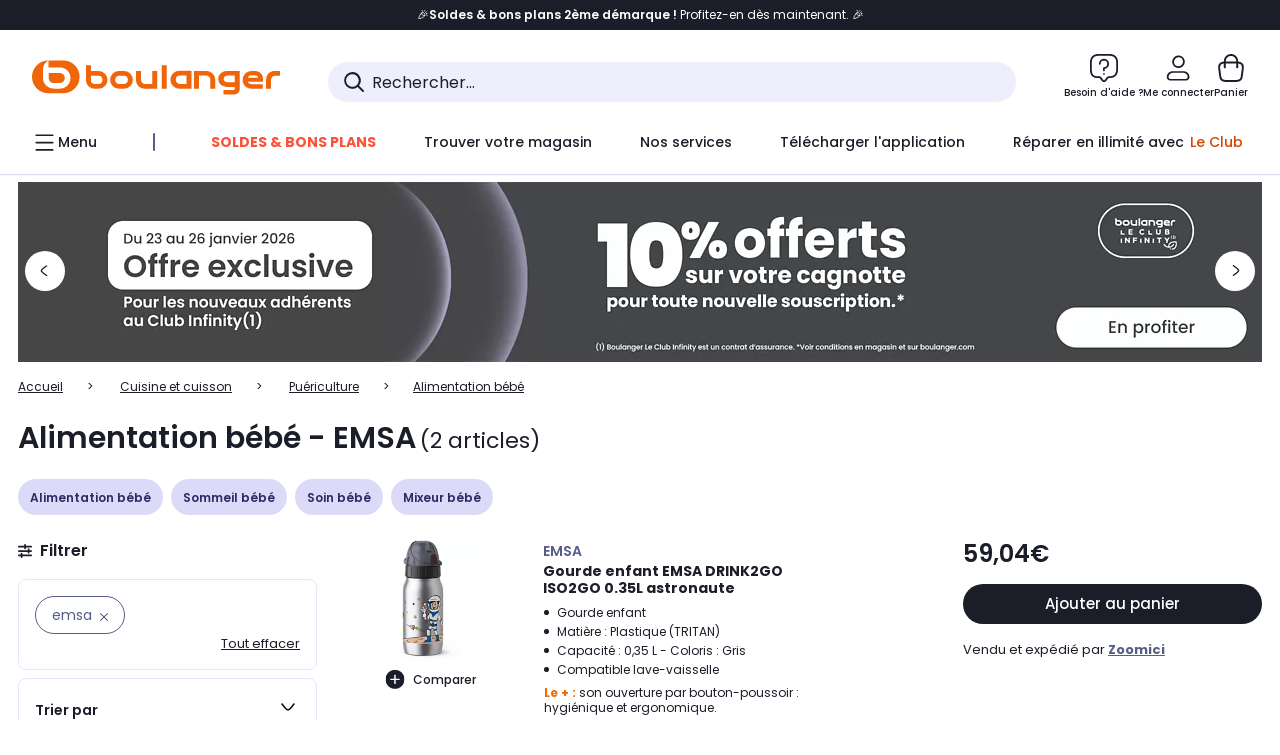

--- FILE ---
content_type: text/html;charset=utf-8
request_url: https://www.boulanger.com/c/bebe-mange/brand~emsa
body_size: 44158
content:
<!DOCTYPE HTML>

<html lang="fr">
	
	
	
	

	<head>
      <meta charset="UTF-8"/>
      <meta name="mobile-web-app-capable" content="yes"/>
      


      
    
    	<title>Alimentation bébé - EMSA | Boulanger</title>
    
    
        
            <meta name="keywords" content=""/>
        
        
    
        
        
            <meta name="description" content="Alimentation bébé EMSA  au meilleur rapport qualité/prix ! Livraison Offerte* - Retrait 1h en Magasin* - Retrait Drive* - Garantie 2 ans* - SAV 7j/7"/>
        
    
        
        
            <meta name="robots" content="NOODP"/>
        
    
        
            <meta name="expires" content=""/>
        
        
    
        
            <meta name="pragma" content=""/>
        
        
    
    
        
        
            <link rel="publisher" href="https://plus.google.com/112971874383570177726"/>
        
    
        
        
            <link rel="canonical" href="https://www.boulanger.com/c/bebe-mange/brand~emsa"/>
        
    
    
    
	
	
	
	
	

      

      
  <meta content="width=device-width, initial-scale=1.0, viewport-fit=cover" name="viewport"/>
  <style>
  :root {
    --vertical-card-height: 330px;
    --horizontal-card-height: 168px;
    --vertical-skeleton-card-height: 308px;
    --horizontal-skeleton-card-height: 168px;
    --title-height: 19px;
    --sustainability-height: 56px;
    --advantage-height: 58px;
    --inner-paddings: 16px;
    --total-vertical-card-height: calc(var(--vertical-card-height) + calc(var(--inner-paddings) * 2));
    --total-horizontal-card-height: calc(var(--horizontal-card-height) + calc(var(--inner-paddings) * 2));
  }

  .product-push__wrapper {
    --additional-height: 24px;
    position: relative;
    width: 100%;
    height: calc(var(--total-vertical-card-height) + var(--additional-height));
  }

  /* Vertical card combinations */
  .product-push__wrapper--with-title {
    --additional-height: var(--title-height);
  }

  .product-push__wrapper--with-sustainability {
    --additional-height: var(--sustainability-height);
  }

  .product-push__wrapper--with-advantage {
    --additional-height: var(--advantage-height);
  }

  .product-push__wrapper--with-title.product-push__wrapper--with-sustainability {
    --additional-height: calc(var(--title-height) + var(--sustainability-height));
  }

  .product-push__wrapper--with-title.product-push__wrapper--with-advantage {
    --additional-height: calc(var(--title-height) + var(--advantage-height));
  }

  .product-push__wrapper--with-sustainability.product-push__wrapper--with-advantage {
    --additional-height: calc(var(--sustainability-height) + var(--advantage-height));
  }

  .product-push__wrapper--with-title.product-push__wrapper--with-sustainability.product-push__wrapper--with-advantage {
    --additional-height: calc(var(--title-height) + var(--sustainability-height) + var(--advantage-height));
  }

  /* Complementary card */
  .product-push__wrapper--complementary {
    height: 387px;
    flex: 1 0 auto;
    margin-bottom: 16px;
  }

  @media (min-width: 736px) {
    .product-push__wrapper--complementary {
      flex-basis: 430px;
      width: 430px;
      margin-bottom: 0;
    }
  }

  /* Horizontal card combinations */
  .product-push__wrapper--horizontal {
    height: var(--total-horizontal-card-height);
  }

  .product-push__wrapper--horizontal.product-push__wrapper--with-title {
    height: calc(var(--total-horizontal-card-height) + var(--title-height));
  }

  .product-push__wrapper--horizontal.product-push__wrapper--with-advantage {
    height: calc(var(--total-horizontal-card-height) + var(--advantage-height));
  }

  .product-push__wrapper--horizontal.product-push__wrapper--with-advantage.product-push__wrapper--with-title {
    height: calc(var(--total-horizontal-card-height) + var(--advantage-height) + var(--title-height));
  }

  /* Skeleton */
  bl-carousel[data-skeleton="true"],
  swiper-container[data-skeleton="true"] {
    opacity: 0;
    transition: opacity 0.3s linear;
  }

  /* Carousel skeleton */
  .carousel-skeleton,
  .carousel-skeleton-recommendation {
    position: absolute;
    left: 0;
    width: 100%;
    overflow: hidden;
    opacity: 1;
    transition: all 0.3s linear;
    background-color: #ffffff;
  }

  .carousel-skeleton-recommendation {
    background-color: #f6f6f6;
    transition: all 3s linear;
  }

  /* Shimmer effect */
  @keyframes shimmer-fade {
    0% {
      opacity: 1;
    }
    50% {
      opacity: 0.3;
    }
    100% {
      opacity: 1;
    }
  }

  .shimmer {
    position: relative;
    background-color: #f6f6f6;
    height: 9px;
    border-radius: 10px;
  }

  .shimmer::after {
    position: absolute;
    border-radius: 10px;
    top: 0;
    right: 0;
    bottom: 0;
    left: 0;
    background-color: #dbdbdb;
    animation: shimmer-fade 2s infinite;
    content: '';
  }

  /* Title skeleton */
  .title-skeleton {
    width: 320px;
    margin-top: 5px;
    margin-bottom: 5px;
  }

  .title-skeleton:nth-child(2) {
    margin-top: 10px;
  }

  /* Card wrapper skeleton */
  .card-wrapper-skeleton {
    display: flex;
    flex-direction: row;
    width: 1300px;
    padding-top: 38px;
    padding-bottom: 16px;
  }

  .card-wrapper-skeleton--horizontal {
    padding-top: 16px;
  }

  .product-push__wrapper--complementary .card-wrapper-skeleton {
    padding-top: 30px;
    padding-bottom: 0;
  }

  /* Card skeleton */
  .card-skeleton {
    display: flex;
    flex-direction: column;
    align-items: center;
    width: 196px;
    min-width: 196px;
    height: var(--vertical-skeleton-card-height);
    border: 2px solid #dbdbdb;
    border-radius: 10px;
    margin-right: 16px;
    padding: 16px 8px;
    background-color: #fff;
  }

  .product-push__wrapper--with-sustainability .card-skeleton {
    height: calc(var(--vertical-skeleton-card-height) + var(--sustainability-height));
  }

  .card-skeleton--horizontal {
    display: block;
    width: 288px;
    min-width: 288px;
    height: var(--horizontal-skeleton-card-height);
    padding: 16px;
  }

  .product-push__wrapper--with-advantage .card-skeleton {
    margin-bottom: var(--advantage-height);
  }

  .product-push__wrapper--complementary .card-skeleton {
    height: 333px;
    margin-right: 38px;
    padding-top: 40px;
  }

  /* Card inner skeleton */
  .card-inner-skeleton {
    display: flex;
    flex-direction: row;
    align-items: flex-start;
    justify-content: center;
    margin-top: 18px;
  }

  /* Card sticker skeleton */
  .card-sticker-skeleton {
    width: 90%;
  }

  .card-skeleton--horizontal .card-sticker-skeleton {
    margin: 0 auto;
  }

  .card-sticker-skeleton div:first-child {
    margin-bottom: 10px;
  }

  .card-skeleton--horizontal .card-sticker-skeleton div:first-child {
    margin-bottom: 8px;
  }

  /* Card image skeleton */
  .card-image-skeleton {
    width: 100px;
    height: 100px;
    margin-top: 8px;
  }

  .card-image-skeleton--sustainability {
    width: 61px;
    height: 48px;
  }

  .card-skeleton--horizontal .card-image-skeleton {
    align-self: center;
    margin-top: 0;
    margin-right: 8px;
    width: 70px;
    height: 70px;
  }

  /* Card right skeleton */
  .card-right-skeleton {
    flex-grow: 1;
    align-self: flex-end;
  }

  /* Card rating skeleton */
  .card-rating-skeleton {
    width: 70px;
    margin-top: 18px;
  }

  .card-skeleton--horizontal .card-rating-skeleton {
    width: 98px;
    margin-top: 21px;
  }

  /* Card label skeleton */
  .card-label-skeleton {
    width: 100%;
    margin-top: 12px;
  }

  .card-skeleton--horizontal .card-label-skeleton {
    margin-top: 0;
  }

  .card-label-skeleton div:first-child {
    margin-bottom: 8px;
  }

  .card-skeleton--horizontal .card-label-skeleton div:last-child {
    width: 70px;
  }

  /* Card bottom skeleton */
  .card-bottom-skeleton {
    display: flex;
    justify-content: space-between;
    align-items: center;
    margin-top: 31px;
  }

  .card-skeleton--horizontal .card-bottom-skeleton {
    margin-top: 10px;
  }

  /* Card price skeleton */
  .card-price-skeleton--1 {
    width: 90px;
    margin-bottom: 8px;
  }

  .card-price-skeleton--2 {
    width: 108px;
  }

  .card-skeleton--horizontal .card-price-skeleton {
    margin-left: 0;
  }

  /* Card button skeleton */
  .card-button-skeleton {
    width: 40px;
    height: 40px;
    border-radius: 50%;
    margin-left: 31px;
  }

  .card-skeleton--horizontal .card-button-skeleton {
    margin-left: 0;
  }

  .card-button-skeleton.shimmer::after {
    border-radius: 50%;
  }

  .carousel-skeleton-empty-container {
    width: 100%;
    overflow: hidden;
    opacity: 1;
    transition: all 3s linear;
    background-color: #ffffff;
  }

  .billboard-image-skeleton {
    width: 100%;
    height: 260px;
    border-radius: 10px;
    margin-bottom: 15px;
  }

.trends__panel {
  position: relative;
}

.trends__panel[data-skeleton="true"] .trends__list,
.trends__panel[data-skeleton="true"] .trends__list {
  opacity: 0;
  transition: opacity .3s linear;
}

.trends-skeleton {
  position: absolute;
  inset: 0;
  overflow: hidden;
  opacity: 1;
  transition: opacity .3s linear;
  pointer-events: none;
}

.trends-skeleton__list {
  display: flex;
  gap: 24px;
  padding: 0 0 16px 0;
}

.trends-skeleton__card {
  width: 269px;
  min-width: 269px;
  border: 2px solid #dbdbdb;
  border-radius: 24px;
  padding: 25px;
  display: flex;
  flex-direction: column;
  align-items: stretch;
  background: #fff;
}

.trends-skeleton__media {
  height: 130px;
  width: 130px;
  align-self: center;
  border-radius: 8px;
  margin-bottom: 8px;
}

.trends-skeleton__brand   { height: 17px; width: 40%; margin-top: 12px }
.trends-skeleton__label-1 { height: 12px; width: 95%; margin: 6px 0 0; }
.trends-skeleton__label-2 { height: 12px; width: 75%; margin: 8px 0 0; }

.trends-skeleton__rating  { height: 12px; width: 110px; margin: 12px 0 0; }

.trends-skeleton__strike  { display:flex; align-items:center; gap:8px; margin: 10px 0 0; }
.trends-skeleton__strike > .chip  { height: 12px; width: 34px; }
.trends-skeleton__strike > .old   { height: 12px; width: 70px; }
.trends-skeleton__strike > .badge { height: 18px; width: 38px; border-radius: 6px; }

.trends-skeleton__price   { height: 18px; width: 60%; margin: 12px 0 12px; border-radius: 6px; }

.trends-skeleton .shimmer { border-radius: 8px; }
.trends-skeleton__price.shimmer::after { border-radius: 6px; }
.trends__panel[data-skeleton="false"] .trends-skeleton {
  opacity: 0;
  visibility: hidden;
}
</style>

  
  
    
<link rel="stylesheet" href="/etc.clientlibs/boulanger-site/clientlibs/wpk.app/blg.product-list.98c58fdac2ad4bc0c367.css" type="text/css">


  
  
    <script>
        var G_CONFIG = {"accountMicroFrontendEnabled":false,"iosappID":"401920975","androidAppID":"fr.boulanger.application","availablePaymentMethods":["PO","VO","80","72","62","82","86a","86b","50a","50b","83","91","P1"],"acceptedCategoriesIdsEligibleServicesPopin":"{\"fridge\": \"4455\",\"freezer\":\"9930\",\"washingMachine\":\"46360\",\"tumbleDryer\": \"44130\", \"dishwasher\":\"4505\",\"tv\":\"19930\", \"barbecue\": \"54365\", \"plancha\": \"51575\", \"videoProjector\": \"7855\"}","priceReferenceEnabled":true,"productsVSREnabled":true,"lfcsupportsEnabled":false,"infinityResiliationEnabled":true,"infinityResiliationHomeLink":"https://www.assurancesboulanger.com/smbk-customer/boulanger/login","infinityManagementHomeLink":"https://www.assurancesboulanger.com/smbk-customer/boulanger/login","infinityModifyHomeLink":"https://www.boulanger.com/account/boulanger-infinity/subscribe","infinityResiliationPhoneLink":"https://declaration.assurancesboulanger.com/smbk-customer/boulanger/login","infinityManagementPhoneLink":"https://www.assurancesboulanger.com/smbk-customer/boulanger/login","productReviewActive":true,"seoLimitNumberReviews":10,"analyticsSiteIdDesktop":"622743","analyticsSiteIdMobile":"622763","analyticsSiteIdWebview":"631670","analyticsAppsflyerApikey":"7b005c86-2cc0-4d6c-aed8-da2b0b4d40b8","bannerAppsflyerApikey":"a425225d-b245-4956-b0da-6a04417c9c76","chatboxHashVersion":"a7518c84d7010d9b1922","merchantIdBoulanger2ndLife":"2334","rankingPersoEnabled":false,"sustainabilityIndexEnabled":true,"kaminoProductPageEnabled":true,"kaminoMastheadProductListEnabled":true,"kaminoSwordNativeTopProductListEnabled":true,"giftCardMerchandiseGroup":"09101025","websiteIdForIAdvize":7670,"createProductAlertEnabled":true,"loyaltySimulationsProductPageEnabled":false,"loyaltySimulationsListPageEnabled":false,"clientTrackingEnvrWork":"production","clientAdyenSecureFieldsKey":"live_TQZ24GJ6MJETRMKDCG3B2EBBUIMHH542","clientAdyenEnvironment":"live","clientEstimationApiHostname":"/api/commerce/estimation-v1","clientEstimationApiKey":"6ff2f147-db28-4c56-9a7e-0b8a1ad93853","clientBffHostname":"/api/exchange/web/bcomtec/bff-frontomc-v1","clientBffApiKey":"43f208ae-e096-4b0a-83e8-945fb8c97876","clientBffAnalyticsHostname":"/api/exchange/web/bcomtec/bff-frontomc-analytics-v1","clientBffAnalyticsApiKey":"c215a4e2-1360-4739-95a4-e2136077390b","clientBffAuxiliaryHostname":"/api/exchange/web/bcomtec/bff-frontomc-auxiliary","clientBffAuxiliaryApiKey":"","promoCodeEnable":true,"clientCartApiWebHostname":"https://api.boulanger.com/commerce/web/cart-v2","clientCartApiWebKey":"3f821ef6-d364-4471-b6b3-900aa53857fa","clientCartApiWebViewKey":"c4be2462-fb95-45ba-af5b-5798921c9ed1","warrantyEnable":true,"newsLetterPublicApiUrl":"/api/customer/subscribe-v2/newslettersSubscription/optin","unsubscribePublicApiUrl":"/api/customer/subscribe-v2/newslettersSubscription/optout","newsLetterApiKey":"31403883-d702-4e3c-97a2-ea5f717cb616","clientMerchApiHostname":"/api/offer/merch-v3","clientMerchApiKey":"4fc55fe4-ec2b-4d53-8c72-4ecd22e1d34a","acceptedStickersCodes":["JU","OF","OB","FI","PR"],"eligibleSegmentsPopinServices":["07709510","04109536"],"eligibleServiceInstallation":"000000000001231037","cartRecommendationsWidgetId":"6154234cb70964288f671d6e","createAlertRecommendationsWidgetId":"67dc268c553ed32c00f8ef94","orderConfirmationRecommendationsWidgetId":"63e50f500bc13a035f39f2dc","accountHomeRecommendationsWidgetId":"63e50fb72fdb894087550f12","accountBestSellersRecommendationsWidgetId":"681a05eec128aa3eca1e22d9","accountNewProductRecommendationsWidgetId":"681a06a6dae75877d55ca022","accountForYouRecommendationsWidgetId":"681a0745c128aa3eca1e23b8","accountLastProductsSeenRecommendationsWidgetId":"681a082e17abbf6406c228f1","accountCurrentOffersWidgetId":"682deaac2ddbb71c1d81e69a","emptyCartRecommendationsWidgetId":"6177f66599b6dfd0a69d132a","popinRecommendationsWidgetIds":"{\"45\":\"6153386bc2cd4fae361e4faa\",\"48300\":\"61541015b70964288f67123b\",\"51720\":\"61541117bf5adcc7524a5e60\",\"48305\":\"615411dcd18b8ad73784b2fa\",\"52045\":\"61541260bf5adcc7524a5ef3\",\"20\":\"615412e9c2cd4fae361e5126\",\"5\":\"61541373b70964288f6712a9\",\"52140\":\"6154214bb4de596bdd34db08\",\"25\":\"6154220cbf5adcc7524a6ac0\",\"default\":\"615422b2c2cd4fae361e56c9\"}","clientHomeDeliveryModesEnabled":["LVB","CLS","CHR","GEE","GEL","EXP","STD","SDS","SDE","EPP"],"deliveryTimeSlotsEnabledTypeD":["19h-22h"],"deliveryTimeSlotsEnabledTypeS":["8h-13h","12h-18h","8h-18h"],"deliveryTimeSlotsEnabledTypeR":["7h-9h","12h-14h","17h-19h","18h-20h","19h-21h","20h-22h"],"clientStoreDeliveryModesEnabled":["REM","DRV"],"clientPickupPointDeliveryModesEnabled":["MDR","CLR","CHP"],"clientDematDeliveryModesEnabled":["EPM"],"clientBccCallForDeliveryPlanningEnabled":true,"ecoResponsibilityEnabled":true,"ecoResponsibilityDeliveriesA":["EPM","REM","DRV"],"ecoResponsibilityDeliveriesB":["CLR","MDR","CHP","CLS","SDS","STD","EPP"],"ecoResponsibilityDeliveriesC":["CHR","SDE","EXP"],"ecoResponsibilityDeliveriesD":["LVB","GEL","GEE","COU","CRV"],"clientGeographyApiCitiesSearchEndpoint":"/cities/search","clientGeographyApiCountriesListEndpoint":"/countries","clientGeographyApiHostname":"/api/referential/geography-v3","clientGeographyApiKey":"a329be3a-d13c-4ffb-954c-c07e7d910c7a","clientGoogleMapApiHostname":"https://maps.googleapis.com/maps/api/js?v=3.18","clientGoogleMapKey":"AIzaSyChgo9VRsFLciZye3M6eHTy8SpMF0G05po","clientInvoiceApiHostname":"","clientClubApiHostname":"/api/customer/loyalty-v2","clientClubPublicApiKey":"9979febd-888e-4a58-8650-db51d21c7b0f","clubPaidOfferPrice":10,"clubPaidOfferPriceNextYear":"14,99","clubBirthdayGain":6,"clubPercentGainFreeOffer":1.0,"clubPercentGainPaidOffer":2.0,"clubIdSubscription":"000000000001185162","clubPlusIdSubscription":"000000000001185163","clubPlusIdRenewal":"000000000001185164","clientOrchestrationApiHostname":"/api/sales/enrichedsales-v2/graphql","clientMarketplacePublicApiHostname":"/api/exchange/internalmarketplace-v2","clientMarketplacePublicApiKey":"018771fe-43bd-487a-af9f-050d0d0432d6","clientMarketplaceEvaluationsLimit":5,"clientPickupPointKey":"8d057449-2c6d-4e9b-a669-fc2d3eb74b8b","clientPaymentApiWebHostname":"https://api.boulanger.com/commerce/payment-v4","clientPaymentApiKey":"c09dd53b-21d1-4f7f-b616-88e03c9e15c0","clientPaymentPrivateApiWebHostname":"https://api.boulanger.com/commerce/payment-v4","clientPaymentPrivateApiKey":"c09dd53b-21d1-4f7f-b616-88e03c9e15c0","clientPaymentSimulationApiWebHostname":"https://api.boulanger.com/commerce/payment/simulation-v1","clientPaymentSimulationApiKey":"9418ee49-e1df-4cdc-808a-52bd278577d4","clientPaymentSimulationPrivateApiWebHostname":"https://api.boulanger.com/commerce/payment/simulation-v1","clientPaymentSimulationPrivateApiKey":"e1804d75-66bd-4d38-bd6b-9feee3d975cc","clientOneyApiHostname":"/partenaire/oney/simulation","clientOneyMerchantGuid":"f64d15bf525246b08490e24d268c1db1","facilypayCode":"82","facilypayX3Codes":["W3178"],"facilypayX4Codes":["W4177"],"facilypayX10Codes":["BL10P","BL10G"],"facilypayX12Codes":["BL12P","BL12G"],"purseCode":"P1","purseX10Codes":["P10XL"],"purseX20Codes":["P20XL"],"clientPromiseApiHostname":"/api/commerce/promise-v2","clientPromiseApiKey":"3290f727-e030-47c3-ac6f-15a5d46b856e","clientReach5ApiHostname":"login.boulanger.com","clientReach5ClientId":"QmofH7P73vSvG7H1lJqo","clientSiteApiHostname":"/api/referential/site-v4","clientSiteApiKey":"4a23d6b4-8bc3-49f3-b098-78c18901ebf0","clientSiteApiSearchEndpoint":"/sites/search","clientSiteApiGetSiteEndpoint":"/sites","clientContextualizationPlatformRange":3,"clientWoosmapApiHostname":"https://api.woosmap.com/geolocation/position","clientWoosmapApiKey":"woos-f23f9f47-22a5-3383-b5ed-d3338c04873f","clientScene7ApiHostname":"https://boulanger.scene7.com/is/image/Boulanger","clientContextualizationRange":10,"clientContextualizationSearchRange":10,"clientAddToCartWithPromiseREMEnabled":true,"clientAddToCartWithPromiseDRVEnabled":true,"clientLocalStockEnabled":true,"featureFlipping":{"accountMicroFrontendEnabled":false,"priceReferenceEnabled":true,"productsVSREnabled":true,"lfcsupportsEnabled":false,"infinityResiliationEnabled":true,"rankingPersoEnabled":false,"sustainabilityIndexEnabled":true,"kaminoProductPageEnabled":true,"kaminoMastheadProductListEnabled":true,"kaminoSwordNativeTopProductListEnabled":true,"returnAndCancelOrderEnabled":true,"chatbotAIEnabled":true,"deliveryDateChosenEnabled":false,"didomiEnabled":true,"createProductAlertEnabled":true,"deliveryDateHomeChosenEnabled":true,"loyaltySimulationsProductPageEnabled":false,"loyaltySimulationsListPageEnabled":false,"enabledEquipmentRecovery":true,"cartDisablingStartDate":"","cartDisablingEndDate":"","promiseOnListPage":true,"promiseOnProductPage":true,"clubAdhesionActivated":true,"clubConsultationActivated":true,"clubResiliationActivated":true,"clubDeliveryActivated":true,"clubRenewalCardActivated":true,"clubRenewalActivated":true,"complementaryProductsEnabled":true,"upsellInfinityEnabled":true,"karapassInfinityEnabled":true,"enabledBuybackPopinWebview":false,"loyaltyOnProductPageEnabled":true,"loyaltyInPromiseEnabled":true,"paymentErrorsContextualized":true,"groupedDeliveryEnabled":true,"mkpAssessmentsEnabled":true,"ordersLightEnabled":false,"webviewTabBarEnabled":true,"analyticsDebugEnabled":false,"enabledServerSide":true,"webviewSmartBannerEnabled":true,"socialProviderEnabled":["bconnect","google","paypal"],"redesignPictoInProductPage":true,"appleCareEnabled":true,"loyaltySimulationsCartEnabled":true,"serverSideProductTrackingEnabled":false,"enabledRUM":false,"forceVersionB":true,"enabledSafe":true,"enabledEligibleServicesPopin":true,"buyBackEnabled":true,"abtastyActivated":false,"gtmcontainerActivated":true,"comparatorEnabled":true,"highlighterEnabled":true,"productComparatorEnabled":false},"clientSuggestApiKey":"ab5ef35e-66e7-4e63-b4d4-bdee59402ba5","clientSuggestApiHostname":"/api/offer","clientSuggestApiEndpoint":"/suggest","clientSuggestDelay":"650","clientSuggestMinLetters":"3","suggestActived":true,"enabledEquipmentRecovery":true,"clientProductReviewApiHostname":"/api/customer/social/review-v1","clientProductReviewApiKey":"731924bd-33ef-4afa-aa32-f0b9721a7ed2","infinitySubscriptionActive":true,"infinityContractActive":true,"clientInfinityAPIHostname":"https://www.boulanger.com/api/insurance/partners/exchange-v1","paypalClientId":"Ae19qymJoQq2tYWltENeQ1eMuk-vXJSA4w1Qg69fCysdvYDYFegaTb107mMXA0chwXtwLYODCumOKskD","merchantName":"Boulanger","merchantId":"000000000208604","cartDisablingStartDate":"","cartDisablingEndDate":"","clientEarlyBirdsApiHostname":"/api/outbound/earlybird/offer/merch/recommandations-v1","clientEarlyBirdshApiKey":"c934fc1d-b070-4b9f-a34d-03f0110dc55a","redirectUriMfa":"https://www.boulanger.com/account/auth/mfa","cookieMfaValidity":"60","differenceHoursForSlotDay":7,"insurancePartnersExchangeAPIHostname":"https://www.boulanger.com/api/insurance/partners/exchange-v1","flagshipApiKey":"HveKnxASaASqgVcFGBnVwhRGvyCwZerhSpNavUac","flagshipEnvId":"cvpmc789ha0002ae1pi0","clientLoyaltySimulationApiHostname":"/api/customer/loyalty-simulation-v2","clientLoyaltySimulationPublicApiKey":"4ea1783b-e4cf-49b3-a178-3be4cf89b3a6","loyaltySimulationSiteId":"F999","facilyPayMock":false,"cryptoExternalId":"/api/customer/customer/repository-v1","clientVisibleFacets":5,"minPriceForInstalment":100.0,"maxPriceForInstalment":3000.0,"minPriceForPaypal4Instalments":30.0,"maxPriceForPaypal4Instalments":2000.0,"enablePushProductEarlyBirds":true,"enableProductCollections":true,"comparatorRecommendationsWidgetId":"68e686e34b32adeeb0281758","marketplaceCGVLink":"/evenement/cgv#conditions-generales-vente-partenaires","digitalContentCGVLink":"","boulangerCGVLink":"/evenement/cgv","enableCheckGiftCardsBalance":true,"donationEnabled":true,"walletEnabled":true,"availableProductServicesCategories":["GARANTIE","ASSURANCE","INSTALLATION","ESSENTIEL","CONFORT","SOLO","FAMILLE"],"availableProductInstallationsCategories":["B_DOM","LFC","INSTALLATION"],"maxDisplayedBundles":2,"typoSRIToken":"sha384-M3CDhzReLA1/n+3S8BTkuSyh+eYjPZV6VuKFqhRu8VUXXp4qlFID74ccZ6e1HK/E","comparatorEnabled":true,"highlighterEnabled":true,"productComparatorEnabled":false,"enabledServicesPopin":true,"merchantIdBoulanger":"0000","observabilityServerUrl":"https://www.boulanger.com/rum","observabilityServiceVersion":"Copenhague","observabilityEnvironment":"prod","observabilityLogLevel":"error","observabilityTransactionSampleRate":"0.05","observabilityDisableInstrumentations":["'page-load'","'history'"," 'eventtarget'"," 'click'"],"paypalInContextEnabledApps":false,"paypalInContextEnabledWeb":false};
    </script>
    <link rel="preconnect" href="https://boulanger.scene7.com"/>

  
    
<script type="text/javascript" src="/etc.clientlibs/boulanger-site/clientlibs/wpk.app/blg.product-list.98c58fdac2ad4bc0c367.js"></script>


  
    
        <script>
            window.dataLayer = window.dataLayer || [];
        </script>
        <script type="text/javascript">(function () { function i(e) { if (!window.frames[e]) { if (document.body && document.body.firstChild) { var t = document.body; var n = document.createElement("iframe"); n.style.display = "none"; n.name = e; n.title = e; t.insertBefore(n, t.firstChild) } else { setTimeout(function () { i(e) }, 5) } } } function e(n, o, r, f, s) { function e(e, t, n, i) { if (typeof n !== "function") { return } if (!window[o]) { window[o] = [] } var a = false; if (s) { a = s(e, i, n) } if (!a) { window[o].push({ command: e, version: t, callback: n, parameter: i }) } } e.stub = true; e.stubVersion = 2; function t(i) { if (!window[n] || window[n].stub !== true) { return } if (!i.data) { return } var a = typeof i.data === "string"; var e; try { e = a ? JSON.parse(i.data) : i.data } catch (t) { return } if (e[r]) { var o = e[r]; window[n](o.command, o.version, function (e, t) { var n = {}; n[f] = { returnValue: e, success: t, callId: o.callId }; if (i.source) { i.source.postMessage(a ? JSON.stringify(n) : n, "*") } }, o.parameter) } } if (typeof window[n] !== "function") { window[n] = e; if (window.addEventListener) { window.addEventListener("message", t, false) } else { window.attachEvent("onmessage", t) } } } e("__tcfapi", "__tcfapiBuffer", "__tcfapiCall", "__tcfapiReturn"); i("__tcfapiLocator") })();</script>
        <script type="text/javascript">(function () { (function (e, r) { var t = document.createElement("link"); t.rel = "preconnect"; t.as = "script"; var n = document.createElement("link"); n.rel = "dns-prefetch"; n.as = "script"; var i = document.createElement("script"); i.id = "spcloader"; i.type = "text/javascript"; i["async"] = true; i.charset = "utf-8"; var o = "https://sdk.privacy-center.org/" + e + "/loader.js?target_type=notice&target=" + r; if (window.didomiConfig && window.didomiConfig.user) { var a = window.didomiConfig.user; var c = a.country; var d = a.region; if (c) { o = o + "&country=" + c; if (d) { o = o + "&region=" + d } } } t.href = "https://sdk.privacy-center.org/"; n.href = "https://sdk.privacy-center.org/"; i.src = o; var s = document.getElementsByTagName("script")[0]; s.parentNode.insertBefore(t, s); s.parentNode.insertBefore(n, s); s.parentNode.insertBefore(i, s) })("eb6c660c-39e2-4a96-bb1d-1821e176a1c2", "c3R2DZeT") })();</script>
            <script type="text/javascript">
                window.didomiOnReady = window.didomiOnReady || [];
                window.didomiOnReady.push(function (Didomi) {
                  Didomi.on('consent.changed', function () {
                    const status = Didomi.getCurrentUserStatus();
                    const vendors = status.vendors || {};
              
                    const consentedVendorIds = Object.values(vendors)
                      .filter(vendor => vendor.enabled)
                      .map(vendor => vendor.id)
                      .join(',');
              
                    function createCookie(name, value, months) {
                      const date = new Date();
                      date.setMonth(date.getMonth() + months);
                      const expires = 'expires=' + date.toUTCString();
                      document.cookie = name + '=' + value + '; ' + expires + '; path=/';
                    }
              
                    createCookie('didomiVendorsConsent', consentedVendorIds, 6);
              
                    window.dataLayer = window.dataLayer || [];
                    window.dataLayer.push({
                      event: 'didomi.consent.changed',
                      didomi_vendors: Object.entries(status.vendors || {})
                        .filter(([, v]) => v.enabled)
                        .map(([k]) => k)
                        .join(','),
                      didomi_purposes: Object.entries(status.purposes || {})
                        .filter(([, v]) => v.enabled)
                        .map(([k]) => k)
                        .join(',')
                    });
                  });
                });
            </script>
              
    
    <link rel="preconnect" href="https://consent.valiuz.com"/>
    <link rel="preconnect" href="https://www.googletagmanager.com"/>

    
        

        

        
            <script type="text/javascript">
                var tc_vars = new Array();
                tc_vars["env_work"] = "production";
                tc_vars["env_channel"] = "d";
                tc_vars["env_plateforme"] = "omnicommerce";
                tc_vars["user_login_state"] = "false";
            </script>
        
        

        

        

        

        

        
            
    <script>
        tc_vars["page_name"] = "page_liste-alimentation_bebe";
        tc_vars["type_page"] = "page_liste";
        tc_vars["list_products"] = [{"list_product_id":"1151454","list_product_position":"1","list_product_name":"gourde_enfant_emsa_drink2go_iso2go_0.35l_astronaute","list_product_sap":"000000000001151454","list_product_pim":"000000000001151454","list_product_unitprice_tf":"49.2","list_product_unitprice_ati":"59.04","list_product_discount_tf":null,"list_product_discount_ati":null,"list_product_trademark":"emsa","list_product_category1":"cuisine_et_cuisson","list_product_category2":"puericulture","list_product_category3":"alimentation_bebe","list_product_shopping_tool":"","list_product_type":"marketplace","list_product_condition":"neuf","list_product_grade":"neuf","list_product_seller":"zoomici","list_product_availability":"true","list_product_offer_id":"ef467ba6-e612-4fb2-bfb8-6046c4d967cc","list_product_color":"Denim","list_product_nature":"101002","list_product_brand":"EMSA","list_product_discount":"0","list_product_rating":null,"list_product_ean":null,"list_product_flap_quantite":0,"list_product_stickers_quantite":0,"list_product_isbundle":false,"list_product_alerting":"false"},{"list_product_id":"1151462","list_product_position":"2","list_product_name":"gourde_enfant_emsa_drink2go_iso2go_0.35l_pirat","list_product_sap":"000000000001151462","list_product_pim":"000000000001151462","list_product_unitprice_tf":"34.36","list_product_unitprice_ati":"41.23","list_product_discount_tf":null,"list_product_discount_ati":null,"list_product_trademark":"emsa","list_product_category1":"cuisine_et_cuisson","list_product_category2":"puericulture","list_product_category3":"alimentation_bebe","list_product_shopping_tool":"","list_product_type":"marketplace","list_product_condition":"neuf","list_product_grade":"neuf","list_product_seller":"zoomici","list_product_availability":"true","list_product_offer_id":"0cea877a-d4c5-4593-8a83-b393c2362c24","list_product_color":"Blue","list_product_nature":"101002","list_product_brand":"EMSA","list_product_discount":"0","list_product_rating":null,"list_product_ean":null,"list_product_flap_quantite":0,"list_product_stickers_quantite":0,"list_product_isbundle":false,"list_product_alerting":"false"}];
        tc_vars["facettes"] = [{"facette_name":"marque","facette_values":["emsa"]}];
        tc_vars["ranking"] = "pertinence";
        tc_vars["product_shopping_tool"] = "";
        tc_vars["page_cat3"] = "alimentation_bebe";
        tc_vars["page_cat2"] = "puericulture";
        tc_vars["page_cat1"] = "cuisine_et_cuisson";
        tc_vars["page_number"] = "1";
        tc_vars["type_ranking"] = "non";
        tc_vars["guide_achat"] = "false";
        tc_vars["encart_dispo_mag"] = "false";
    </script>
    
        <script>
            tc_vars["promotions"]= [{"promotion_id":"infinity_maison_10_nouveaux_adherents_du_23_01_au_26_01_pl","promotion_name":"infinity_maison_10_nouveaux_adherents_du_23_01_au_26_01_pl"},{"promotion_id":"financement_4xpayant_du_23_au_26_01_pl","promotion_name":"financement_4xpayant_du_23_au_26_01_pl"},{"promotion_id":"soldesbp_2026_pl_2eme_demarque","promotion_name":"soldesbp_2026_pl_2eme_demarque"},{"promotion_id":"arts_mena_2026_pl","promotion_name":"arts_mena_2026_pl"},{"promotion_id":"boutique_puericulture","promotion_name":"boutique_puericulture"}];
        </script>
    
    

        

        

        

        

        

        

        

        

        
        

        

        

        

        
    

    
        <script>
          (function (w, d, s, l, i) {
            w[l] = w[l] || [];
            w[l].push({ "gtm.start": new Date().getTime(), event: "gtm.js" });
            var f = d.getElementsByTagName(s)[0],
            j = d.createElement(s),
            dl = l !== "dataLayer" ? "&l=" + l : "";
            j.async = true;
            j.src = "https://www.googletagmanager.com/gtm.js?id=" + i + dl;
            f.parentNode.insertBefore(j, f);
        })(window, document, "script", "dataLayer", "GTM-TL47W7SP");
        </script>
    

    <script type="text/javascript" src="/content/dam/partner_an660016958.js" async></script>
     
    <script async type="text/javascript">
        window.didomiOnReady = window.didomiOnReady || [];
        window.didomiOnReady.push(function (didomi) {
            function getPcID() {
                const cName = "_pcid="
                const cookies = document.cookie.split(';')

                for (let i = 0; i < cookies.length; i++) {
                    let c = cookies[i].trim()
                    if (c.indexOf(cName) === 0) {
                        try {
                            const pcidValue = JSON.parse(decodeURIComponent(c.substring(cName.length, c.length)))?.browserId;
                            return pcidValue;
                        } catch (error) {
                            console.error("[Flagship] Erreur parsing PCID:", error);
                            return null;
                        }
                    }
                }
                return null
            }

            function waitForPianoCookie() {
                const maxAttempts = 10;
                const delay = 500;
                let attempts = 0;

                return new Promise((resolve) => {
                    function checkCookie() {
                        const pcid = getPcID();

                        if (pcid) {
                            resolve(pcid);
                            return;
                        }

                        if (attempts >= maxAttempts) {
                            console.warn("[Flagship] Cookie Piano non disponible après", maxAttempts, "tentatives - utilisation d'un ID temporaire");
                            const tempId = 'temp_' + Math.random().toString(36).substring(2, 15);
                            resolve(tempId);
                            return;
                        }

                        attempts++;
                        setTimeout(checkCookie, delay);
                    }

                    checkCookie();
                });
            }

            function loadFlagship() {
                const fsScript = document.createElement('script');
                fsScript.src = "https://cdn.jsdelivr.net/npm/@flagship.io/js-sdk/dist/index.browser.umd.js";
                fsScript.async = true;

                fsScript.onload = async function() {
                    await initFlagship();
                };

                fsScript.onerror = function() {
                    console.error("[Flagship] Impossible de charger le SDK");
                };

                document.head.appendChild(fsScript);
            }

            async function initFlagship() {
                const envId = window.G_CONFIG.flagshipEnvId;
                const apiKey = window.G_CONFIG.flagshipApiKey;

                try {
                    await Flagship.start(envId, apiKey, {
                        decisionMode: "BUCKETING",
                        fetchNow: true,
                        pollingInterval: 60,
                        disableCache: true
                    });

                    initVisitor();
                } catch (error) {
                    console.error("[Flagship] Erreur lors de l'initialisation:", error);
                }
            }


            async function initVisitor() {
                const visitorId = await waitForPianoCookie();
                const hasConsented = didomi.getCurrentUserStatus().vendors['ab-tasty']?.enabled || false;

                const visitorContext = {
                    page: window.location.pathname
                };

                try {
                    const visitor = Flagship.newVisitor({
                        visitorId: visitorId,
                        context: visitorContext,
                        hasConsented
                    });

                    visitor.fetchFlags().then(function() {
                        window.fsVisitor = visitor;

                        /** Zone to init A/B test */
                        setTimeout(function() {
                            initAlgoliaAbTest();
                        }, 1000);

                        Didomi.on('consent.changed', function () {
                            const fsVisitor = window.fsVisitor;
                            if (!fsVisitor) {
                                console.warn("[Flagship] Visitor non disponible lors du changement de consentement");
                                return;
                            }

                            const previousConsent = fsVisitor.hasConsented;
                            const newConsented = didomi.getCurrentUserStatus().vendors['ab-tasty']?.enabled;

                            fsVisitor.setConsent(newConsented);

                            if (!previousConsent && newConsented) {
                                window.location.reload();
                            }
                        });
                    }).catch(function(error) {
                        console.error("[Flagship] Erreur lors de fetchFlags:", error);
                    });
                } catch (error) {
                    console.error("[Flagship] Erreur lors de la création du visitor:", error);
                }
            }

            /**
             * Send Piano analytics event for Flagship A/B test
             */
            function sendPianoEvent({ flag, key, forced, value }) {
                const metadata = flag.metadata || {}
                const campaignId = metadata.campaignId || 'unknown'
                const variationId = metadata.variationId || 'unknown'
                const campaignName = metadata.campaignName || key
                const trafficAllocation =
                    metadata.allocationPercentage || metadata.campaignAllocationPercentage || 100

                const mvCreation = forced
                    ? '[' + variationId + '] ' + (value ? 'Variation' : 'Original')
                    : '[' + variationId + '] ' + (metadata.variationName || 'Original')

                const mvVariation = forced
                    ? value
                        ? 'enabled'
                        : 'disabled'
                    : variationId !== 'unknown' && metadata.variationName !== 'Original'
                    ? 'enabled'
                    : 'disabled'

                const mvTestData = {
                    mv_test: '[' + campaignId + '] ' + campaignName,
                    mv_creation: mvCreation,
                    mv_variation: mvVariation,
                    mv_wave: trafficAllocation,
                    mv_campaign_id: campaignId,
                    mv_variation_id: variationId
                }

                setTimeout(() => {
                    if (window.pa && typeof window.pa.sendEvent === 'function') {
                        window.pa.sendEvent('mv_test.display', mvTestData)
                    } else {
                        console.warn('[Flagship] Piano not available to send event:', key)
                    }
                }, 300)
            }

            /**
             * Initialize Algolia A/B test by reading Flagship flag and managing cookie
             */
            async function initAlgoliaAbTest() {
                try {
                    const flagKey = 'fs_enable_algolia';
                    const cookieName = 'Couloir';
                    const cookieValue = '2';

                    // Check if flag is forced via URL
                    const urlParams = new URLSearchParams(window.location.search);
                    const forcedValue = urlParams.get(flagKey);

                    if (!window.fsVisitor) {
                        console.warn('[Flagship] Visitor not available for Algolia test');
                        return;
                    }

                    const flag = window.fsVisitor.getFlag(flagKey);

                    if (!flag.exists()) {
                        console.warn('[Flagship] Algolia flag not found');
                        return;
                    }

                    let isEnabled = flag.getValue();

                    // Override value if present in URL
                    if (forcedValue !== null) {
                        isEnabled = forcedValue === 'true';
                    }

                    // Manage cookie only if user has consented
                    if (window.fsVisitor.hasConsented) {
                        if (isEnabled) {
                            // Set cookie with 1 year expiration
                            const expirationDate = new Date();
                            expirationDate.setFullYear(expirationDate.getFullYear() + 1);
                            document.cookie = cookieName + '=' + cookieValue + '; path=/; expires=' + expirationDate.toUTCString();
                        } else {
                            // Delete cookie
                            document.cookie = cookieName + '=; path=/; expires=Thu, 01 Jan 1970 00:00:00 GMT';
                        }

                        // Send Piano event
                        sendPianoEvent({ flag: flag, key: flagKey, forced: forcedValue !== null, value: isEnabled });
                    } else {
                        // Without consent, delete cookie if it exists
                        document.cookie = cookieName + '=; path=/; expires=Thu, 01 Jan 1970 00:00:00 GMT';
                        console.warn('[Flagship] No cookie or Piano event for Algolia - user has not consented');
                    }
                } catch (error) {
                    console.error('[Flagship] Error initializing Algolia A/B test:', error);
                }
            }

            loadFlagship();

        })
    </script>


  

    

    

    
        
    <meta property="og:type" content="product.group"/>
    <meta property="og:title" content="Alimentation bébé - EMSA  | Boulanger"/>
    <meta property="og:description" content="Alimentation bébé EMSA  au meilleur rapport qualité/prix ! Livraison Offerte* - Retrait 1h en Magasin* - Retrait Drive* - Garantie 2 ans* - SAV 7j/7"/>
    
    
        <meta property="og:url" content="https://www.boulanger.com/c/bebe-mange/brand~emsa"/>
    
    <meta property="og:image" content="https://boulanger.scene7.com/is/image/Boulanger/4009049452562_h_f_l_0"/>
    <meta property="og:site_name" content="www.boulanger.com"/>
    <meta property="og:locale" content="fr-FR"/>

    

    

    

  <style>
    /* 
    -----------------------------------------------------------------------------
    This file contains all typography style
    -----------------------------------------------------------------------------
    */

    /***********/
    /* POPPINS */
    /***********/

    /* fallback font */
    @font-face {
        font-family: "Poppins-fallback";
        ascent-override: 105%;
        descent-override: 35%;
        line-gap-override: 10%;
        size-adjust: 112.50%;
        src: local("Arial");
    }

    /* latin-ext */
    @font-face {
        font-family: Poppins;
        font-style: normal;
        font-weight: 400;
        font-display: swap;
        src: url("https://fonts.gstatic.com/s/poppins/v21/pxiEyp8kv8JHgFVrJJnecmNE.woff2") format("woff2");
        unicode-range: U+0100-02AF, U+0304, U+0308, U+0329, U+1E00-1E9F, U+1EF2-1EFF, U+2020, U+20A0-20AB, U+20AD-20C0, U+2113, U+2C60-2C7F, U+A720-A7FF;
    }

    /* latin */
    @font-face {
        font-family: Poppins;
        font-style: normal;
        font-weight: 400;
        font-display: swap;
        src: url("https://fonts.gstatic.com/s/poppins/v21/pxiEyp8kv8JHgFVrJJfecg.woff2") format("woff2");
        unicode-range: U+0000-00FF, U+0131, U+0152-0153, U+02BB-02BC, U+02C6, U+02DA, U+02DC, U+0304, U+0308, U+0329, U+2000-206F, U+2074, U+20AC, U+2122, U+2191, U+2193, U+2212, U+2215, U+FEFF, U+FFFD;
    }

    /* latin-ext */
    @font-face {
        font-family: Poppins;
        font-style: normal;
        font-weight: 500;
        font-display: swap;
        src: url("https://fonts.gstatic.com/s/poppins/v21/pxiByp8kv8JHgFVrLGT9Z1JlFc-K.woff2") format("woff2");
        unicode-range: U+0100-02AF, U+0304, U+0308, U+0329, U+1E00-1E9F, U+1EF2-1EFF, U+2020, U+20A0-20AB, U+20AD-20C0, U+2113, U+2C60-2C7F, U+A720-A7FF;
    }

    /* latin */
    @font-face {
        font-family: Poppins;
        font-style: normal;
        font-weight: 500;
        font-display: swap;
        src: url("https://fonts.gstatic.com/s/poppins/v21/pxiByp8kv8JHgFVrLGT9Z1xlFQ.woff2") format("woff2");
        unicode-range: U+0000-00FF, U+0131, U+0152-0153, U+02BB-02BC, U+02C6, U+02DA, U+02DC, U+0304, U+0308, U+0329, U+2000-206F, U+2074, U+20AC, U+2122, U+2191, U+2193, U+2212, U+2215, U+FEFF, U+FFFD;
    }

    /* latin-ext */
    @font-face {
        font-family: Poppins;
        font-style: normal;
        font-weight: 600;
        font-display: swap;
        src: url("https://fonts.gstatic.com/s/poppins/v21/pxiByp8kv8JHgFVrLEj6Z1JlFc-K.woff2") format("woff2");
        unicode-range: U+0100-02AF, U+0304, U+0308, U+0329, U+1E00-1E9F, U+1EF2-1EFF, U+2020, U+20A0-20AB, U+20AD-20C0, U+2113, U+2C60-2C7F, U+A720-A7FF;
    }

    /* latin */
    @font-face {
        font-family: Poppins;
        font-style: normal;
        font-weight: 600;
        font-display: swap;
        src: url("https://fonts.gstatic.com/s/poppins/v21/pxiByp8kv8JHgFVrLEj6Z1xlFQ.woff2") format("woff2");
        unicode-range: U+0000-00FF, U+0131, U+0152-0153, U+02BB-02BC, U+02C6, U+02DA, U+02DC, U+0304, U+0308, U+0329, U+2000-206F, U+2074, U+20AC, U+2122, U+2191, U+2193, U+2212, U+2215, U+FEFF, U+FFFD;
    }

    /* latin-ext */
    @font-face {
        font-family: Poppins;
        font-style: normal;
        font-weight: 700;
        font-display: swap;
        src: url("https://fonts.gstatic.com/s/poppins/v21/pxiByp8kv8JHgFVrLCz7Z1JlFc-K.woff2") format("woff2");
        unicode-range: U+0100-02AF, U+0304, U+0308, U+0329, U+1E00-1E9F, U+1EF2-1EFF, U+2020, U+20A0-20AB, U+20AD-20C0, U+2113, U+2C60-2C7F, U+A720-A7FF;
    }

    /* latin */
    @font-face {
        font-family: Poppins;
        font-style: normal;
        font-weight: 700;
        font-display: swap;
        src: url("https://fonts.gstatic.com/s/poppins/v21/pxiByp8kv8JHgFVrLCz7Z1xlFQ.woff2") format("woff2");
        unicode-range: U+0000-00FF, U+0131, U+0152-0153, U+02BB-02BC, U+02C6, U+02DA, U+02DC, U+0304, U+0308, U+0329, U+2000-206F, U+2074, U+20AC, U+2122, U+2191, U+2193, U+2212, U+2215, U+FEFF, U+FFFD;
    }

    /*************/
    /* WORK SANS */
    /*************/

    @font-face {
        font-family: "Work-Sans-fallback";
        font-size: 18px;
        line-height: 1.4;
        letter-spacing: -0.35px;
        word-spacing: 2px;
        src: local("Georgia");
    }

    /* latin-ext */
    @font-face {
        font-family: 'Work Sans';
        font-style: normal;
        font-weight: 400;
        font-display: swap;
        src: url(https://fonts.gstatic.com/s/worksans/v23/QGYsz_wNahGAdqQ43Rh_cqDptfpA4cD3.woff2) format('woff2');
        unicode-range: U+0100-02BA, U+02BD-02C5, U+02C7-02CC, U+02CE-02D7, U+02DD-02FF, U+0304, U+0308, U+0329, U+1D00-1DBF, U+1E00-1E9F, U+1EF2-1EFF, U+2020, U+20A0-20AB, U+20AD-20C0, U+2113, U+2C60-2C7F, U+A720-A7FF;
    }

    /* latin */
    @font-face {
        font-family: 'Work Sans';
        font-style: normal;
        font-weight: 400;
        font-display: swap;
        src: url(https://fonts.gstatic.com/s/worksans/v23/QGYsz_wNahGAdqQ43Rh_fKDptfpA4Q.woff2) format('woff2');
        unicode-range: U+0000-00FF, U+0131, U+0152-0153, U+02BB-02BC, U+02C6, U+02DA, U+02DC, U+0304, U+0308, U+0329, U+2000-206F, U+20AC, U+2122, U+2191, U+2193, U+2212, U+2215, U+FEFF, U+FFFD;
    }

    /* latin-ext */
    @font-face {
        font-family: 'Work Sans';
        font-style: normal;
        font-weight: 500;
        font-display: swap;
        src: url(https://fonts.gstatic.com/s/worksans/v23/QGYsz_wNahGAdqQ43Rh_cqDptfpA4cD3.woff2) format('woff2');
        unicode-range: U+0100-02BA, U+02BD-02C5, U+02C7-02CC, U+02CE-02D7, U+02DD-02FF, U+0304, U+0308, U+0329, U+1D00-1DBF, U+1E00-1E9F, U+1EF2-1EFF, U+2020, U+20A0-20AB, U+20AD-20C0, U+2113, U+2C60-2C7F, U+A720-A7FF;
    }

    /* latin */
    @font-face {
        font-family: 'Work Sans';
        font-style: normal;
        font-weight: 500;
        font-display: swap;
        src: url(https://fonts.gstatic.com/s/worksans/v23/QGYsz_wNahGAdqQ43Rh_fKDptfpA4Q.woff2) format('woff2');
        unicode-range: U+0000-00FF, U+0131, U+0152-0153, U+02BB-02BC, U+02C6, U+02DA, U+02DC, U+0304, U+0308, U+0329, U+2000-206F, U+20AC, U+2122, U+2191, U+2193, U+2212, U+2215, U+FEFF, U+FFFD;
    }

    /* vietnamese */
    @font-face {
        font-family: 'Work Sans';
        font-style: normal;
        font-weight: 600;
        font-display: swap;
        src: url(https://fonts.gstatic.com/s/worksans/v23/QGYsz_wNahGAdqQ43Rh_c6DptfpA4cD3.woff2) format('woff2');
        unicode-range: U+0102-0103, U+0110-0111, U+0128-0129, U+0168-0169, U+01A0-01A1, U+01AF-01B0, U+0300-0301, U+0303-0304, U+0308-0309, U+0323, U+0329, U+1EA0-1EF9, U+20AB;
    }

    /* latin-ext */
    @font-face {
        font-family: 'Work Sans';
        font-style: normal;
        font-weight: 600;
        font-display: swap;
        src: url(https://fonts.gstatic.com/s/worksans/v23/QGYsz_wNahGAdqQ43Rh_cqDptfpA4cD3.woff2) format('woff2');
        unicode-range: U+0100-02BA, U+02BD-02C5, U+02C7-02CC, U+02CE-02D7, U+02DD-02FF, U+0304, U+0308, U+0329, U+1D00-1DBF, U+1E00-1E9F, U+1EF2-1EFF, U+2020, U+20A0-20AB, U+20AD-20C0, U+2113, U+2C60-2C7F, U+A720-A7FF;
    }

    /* latin */
    @font-face {
        font-family: 'Work Sans';
        font-style: normal;
        font-weight: 600;
        font-display: swap;
        src: url(https://fonts.gstatic.com/s/worksans/v23/QGYsz_wNahGAdqQ43Rh_fKDptfpA4Q.woff2) format('woff2');
        unicode-range: U+0000-00FF, U+0131, U+0152-0153, U+02BB-02BC, U+02C6, U+02DA, U+02DC, U+0304, U+0308, U+0329, U+2000-206F, U+20AC, U+2122, U+2191, U+2193, U+2212, U+2215, U+FEFF, U+FFFD;
    }

    /* latin-ext */
    @font-face {
        font-family: 'Work Sans';
        font-style: normal;
        font-weight: 700;
        font-display: swap;
        src: url(https://fonts.gstatic.com/s/worksans/v23/QGYsz_wNahGAdqQ43Rh_cqDptfpA4cD3.woff2) format('woff2');
        unicode-range: U+0100-02BA, U+02BD-02C5, U+02C7-02CC, U+02CE-02D7, U+02DD-02FF, U+0304, U+0308, U+0329, U+1D00-1DBF, U+1E00-1E9F, U+1EF2-1EFF, U+2020, U+20A0-20AB, U+20AD-20C0, U+2113, U+2C60-2C7F, U+A720-A7FF;
    }

    /* latin */
    @font-face {
        font-family: 'Work Sans';
        font-style: normal;
        font-weight: 700;
        font-display: swap;
        src: url(https://fonts.gstatic.com/s/worksans/v23/QGYsz_wNahGAdqQ43Rh_fKDptfpA4Q.woff2) format('woff2');
        unicode-range: U+0000-00FF, U+0131, U+0152-0153, U+02BB-02BC, U+02C6, U+02DA, U+02DC, U+0304, U+0308, U+0329, U+2000-206F, U+20AC, U+2122, U+2191, U+2193, U+2212, U+2215, U+FEFF, U+FFFD;
    }
</style>
  <link rel="apple-touch-icon" sizes="180x180" href="/content/dam/boulanger-site/favicon-package/apple-touch-icon.png?v=10082022"/>
<link rel="icon" type="image/png" sizes="32x32" href="/content/dam/boulanger-site/favicon-package/favicon-32x32.png?v=10082022"/>
<link rel="icon" type="image/png" sizes="16x16" href="/content/dam/boulanger-site/favicon-package/favicon-16x16.png?v=10082022"/>
<link rel="manifest" href="/content/dam/boulanger-site/favicon-package/site.webmanifest?v=10082022"/>
<link rel="mask-icon" href="/content/dam/boulanger-site/favicon-package/safari-pinned-tab.svg?v=10082022" color="#d14600"/>
<link rel="shortcut icon" href="/content/dam/boulanger-site/favicon-package/favicon.ico?v=10082022"/>
<meta name="apple-mobile-web-app-title" content="Boulanger"/>
<meta name="application-name" content="Boulanger"/>
<meta name="msapplication-TileColor" content="#d14600"/>
<meta name="msapplication-config" content="/content/dam/boulanger-site/favicon-package/browserconfig.xml?v=10082022"/>
<meta name="theme-color" content="#434748"/>
  
  
  <script>
    window.iAdvizeCallbacks = {}
    window.iAdvizeCallbacks = {
      ...window.iAdvizeCallbacks,
      onChatDisplayed() {
        aw1('event', {
          closed: true,
        });
      },
      onChatHidden() {
        aw1('event', {
          closed: false,
        });
      }
    }
  </script>
  <script>
    const websiteIdForIAdvize = window.G_CONFIG?.websiteIdForIAdvize;

    const observer = new MutationObserver(mutations => {
      for (const mutation of mutations) {
        for (const node of mutation.addedNodes) {
          if (
            node.nodeType === 1 &&
            node.tagName?.toUpperCase() === 'SCRIPT' &&
            node.src &&
            node.src.includes('iadvize') &&
            node.src.includes('sid=') &&
            !node.src.includes('sid=' + websiteIdForIAdvize)
          ) {
            console.warn('❌ Script iAdvize bloqué car mauvais SID (devrait valoir : ' + websiteIdForIAdvize + ') :', node.src);
            node.remove();
          }
        }
      }
    });

    observer.observe(document.documentElement, { childList: true, subtree: true });

    window.iAdvizeInterface = window.iAdvizeInterface || {};
    window.iAdvizeInterface.config = { sid: websiteIdForIAdvize };

    (function (a, e, f, k, b, g, c, d, l) { a.iAdvizeObject = b; a[b] = a[b] || function () { a[b].a.push(arguments) }; a[b].a = a[b].a || []; c = e.createElement(f); c.async = 1; c.src = k + "?" + Object.keys(g).map(function (h) { return h + "\x3d" + g[h] }).join("\x26"); d = e.getElementsByTagName(f)[0]; d.parentNode.insertBefore(c, d) })(window, document, "script", "//halc.iadvize.com/iadvize.js", "iAdvizeInterface", { sid: websiteIdForIAdvize, useExplicitCookiesConsent: !0 });
  </script>


      
    
    

    
    
    
    

      

<script>(window.BOOMR_mq=window.BOOMR_mq||[]).push(["addVar",{"rua.upush":"false","rua.cpush":"true","rua.upre":"false","rua.cpre":"true","rua.uprl":"false","rua.cprl":"false","rua.cprf":"false","rua.trans":"SJ-b34c3507-7d04-481b-ba13-d95de42bde41","rua.cook":"false","rua.ims":"false","rua.ufprl":"false","rua.cfprl":"true","rua.isuxp":"false","rua.texp":"norulematch","rua.ceh":"false","rua.ueh":"false","rua.ieh.st":"0"}]);</script>
                              <script>!function(a){var e="https://s.go-mpulse.net/boomerang/",t="addEventListener";if("False"=="True")a.BOOMR_config=a.BOOMR_config||{},a.BOOMR_config.PageParams=a.BOOMR_config.PageParams||{},a.BOOMR_config.PageParams.pci=!0,e="https://s2.go-mpulse.net/boomerang/";if(window.BOOMR_API_key="Z4ZTB-YK2HU-DVJZV-LHY77-RXHK2",function(){function n(e){a.BOOMR_onload=e&&e.timeStamp||(new Date).getTime()}if(!a.BOOMR||!a.BOOMR.version&&!a.BOOMR.snippetExecuted){a.BOOMR=a.BOOMR||{},a.BOOMR.snippetExecuted=!0;var i,_,o,r=document.createElement("iframe");if(a[t])a[t]("load",n,!1);else if(a.attachEvent)a.attachEvent("onload",n);r.src="javascript:void(0)",r.title="",r.role="presentation",(r.frameElement||r).style.cssText="width:0;height:0;border:0;display:none;",o=document.getElementsByTagName("script")[0],o.parentNode.insertBefore(r,o);try{_=r.contentWindow.document}catch(O){i=document.domain,r.src="javascript:var d=document.open();d.domain='"+i+"';void(0);",_=r.contentWindow.document}_.open()._l=function(){var a=this.createElement("script");if(i)this.domain=i;a.id="boomr-if-as",a.src=e+"Z4ZTB-YK2HU-DVJZV-LHY77-RXHK2",BOOMR_lstart=(new Date).getTime(),this.body.appendChild(a)},_.write("<bo"+'dy onload="document._l();">'),_.close()}}(),"".length>0)if(a&&"performance"in a&&a.performance&&"function"==typeof a.performance.setResourceTimingBufferSize)a.performance.setResourceTimingBufferSize();!function(){if(BOOMR=a.BOOMR||{},BOOMR.plugins=BOOMR.plugins||{},!BOOMR.plugins.AK){var e="true"=="true"?1:0,t="",n="aokpi7qxgyvng2luqbiq-f-36ef9c3d8-clientnsv4-s.akamaihd.net",i="false"=="true"?2:1,_={"ak.v":"39","ak.cp":"23283","ak.ai":parseInt("173620",10),"ak.ol":"0","ak.cr":8,"ak.ipv":4,"ak.proto":"h2","ak.rid":"8a307b72","ak.r":47369,"ak.a2":e,"ak.m":"b","ak.n":"essl","ak.bpcip":"3.148.244.0","ak.cport":49820,"ak.gh":"23.208.24.112","ak.quicv":"","ak.tlsv":"tls1.3","ak.0rtt":"","ak.0rtt.ed":"","ak.csrc":"-","ak.acc":"","ak.t":"1769242705","ak.ak":"hOBiQwZUYzCg5VSAfCLimQ==+KMbNjyU/Yy3r00LbsRWtMNAhAFEr2yMpTTdwKDAQ7muw3JoW0uziHzG9pzR71flD4KPeadJ957Z6SczGYKRRbsyXiYStCZ1hBxVyRHE05c0oTqN3Bi5Z2IWHWUq21LxIImPI9XCT6MKTA/U85ZUTnL0EHq5/mFxR1pPi0IaScMuQu03eDyYJMaTp/hDn7afVpxeuYNwhrZos8wU1N82eiM0ym0UkOOAclhvdrm2F802hWuD7uZIzvMTdR7jU/ppD2gK2S3gKcMiQp10nWzniyr9xHZlz0Lz8eaE1mVP9pF3A6csSUWZCjaGd8EEw2rYi0Y6gu55Bm2qyINHHF5Y0l59x3KhEgJbfxTbC2Mh1hFe40G4Ynye1gXUSearJM/E4JEtu9Q7vQoWW4444K80LgZ574V6pNoBfGNHrDSkzeg=","ak.pv":"533","ak.dpoabenc":"","ak.tf":i};if(""!==t)_["ak.ruds"]=t;var o={i:!1,av:function(e){var t="http.initiator";if(e&&(!e[t]||"spa_hard"===e[t]))_["ak.feo"]=void 0!==a.aFeoApplied?1:0,BOOMR.addVar(_)},rv:function(){var a=["ak.bpcip","ak.cport","ak.cr","ak.csrc","ak.gh","ak.ipv","ak.m","ak.n","ak.ol","ak.proto","ak.quicv","ak.tlsv","ak.0rtt","ak.0rtt.ed","ak.r","ak.acc","ak.t","ak.tf"];BOOMR.removeVar(a)}};BOOMR.plugins.AK={akVars:_,akDNSPreFetchDomain:n,init:function(){if(!o.i){var a=BOOMR.subscribe;a("before_beacon",o.av,null,null),a("onbeacon",o.rv,null,null),o.i=!0}return this},is_complete:function(){return!0}}}}()}(window);</script></head>

	<body>
		
		
			



			
  
  <nav class="avoidance-links" aria-label="Naviguer en utilisant les liens d&#39;échappements" role="navigation">
    <ul class="avoidance-links__list">
      <li>
        <a href="#menu-button" class="button button--link" tabindex="1">Accéder directement à la navigation</a>
      </li>
      
      <li>
        <a href="#product-list" class="button button--link" tabindex="1">Accéder directement à la liste des produits</a>
      </li>
      <li>
        <a href="#main" tabindex="1" class="button button--link">Accéder directement au contenu</a>
      </li>
      <li id="avoidance-links__comparator-popin" class="is--hidden">
        <a href="#comparatorPopin" tabindex="1" class="button button--link">goDirectlyToTheComparatorPopin</a>
      </li>
      <li>
        <a href="#footer-full" tabindex="1" class="button button--link">Accéder directement au pied de page</a>
      </li>
      <li>
        <a href="#chatbot-bubble__button" tabindex="1" class="button button--link">Accéder directement au chatbot</a>
      </li>
    </ul>
  </nav>

  
  
    <noscript>
      <iframe src="https://www.googletagmanager.com/ns.html?id=GTM-TL47W7SP" height="0" width="0" style="display:none;visibility:hidden">
      </iframe>
    </noscript>
  


  
	<script type="application/ld+json"> {"@context":"http://schema.org","@type":"BreadcrumbList","itemListElement":[{"@type":"ListItem","position":1,"item":{"@id":"https://www.boulanger.com/","name":"Accueil"}},{"@type":"ListItem","position":2,"item":{"@id":"https://www.boulanger.com/c/cuisine-et-cuisson","name":"Cuisine et cuisson"}},{"@type":"ListItem","position":3,"item":{"@id":"https://www.boulanger.com/c/puericulture","name":"Puériculture"}},{"@type":"ListItem","position":4,"item":{"@id":"https://www.boulanger.com/c/bebe-mange/brand~emsa","name":"Alimentation bébé - EMSA "}}]}</script>     
	  
	<script type="application/ld+json"> {"@context":"http://schema.org","@type":"Organization","name":"Boulanger","url":"https://www.boulanger.com/","logo":"https://www.boulanger.com/content/static/bcom/desktop/service/img/logo_boulanger.png","sameAs":["https://www.instagram.com/boulanger","https://www.pinterest.fr/boulangerfr","https://www.youtube.com/user/@Boulanger-Officiel","https://fr.linkedin.com/company/boulanger","https://apps.apple.com/fr/app/boulanger/id401920975","https://play.google.com/store/apps/details?id=fr.boulanger.application&amp;hl=fr"],"address":{"@type":"PostalAddress","addressLocality":"Lesquin, France","postalCode":"59810","streetAddress":"Avenue de la Motte"},"contactPoint":[{"@type":"ContactPoint","telephone":"3010","contactType":"customer service","areaServed":"FR","availableLanguage":["French"]}]}</script>     
	<script type="application/ld+json"> {"@context":"http://schema.org","@type":"ItemList","name":"Alimentation bébé - EMSA ","url":"https://www.boulanger.com/c/bebe-mange/brand~emsa","potentialAction":{"@type":"ViewAction","target":{"@type":"EntryPoint","urlTemplate":"https://www.boulanger.com/c/bebe-mange/brand~emsa","actionPlatform":["https://schema.org/DesktopWebPlatform","https://schema.org/MobileWebPlatform","https://schema.org/AndroidPlatform","https://schema.org/IOSPlatform"]}},"sameAs":["android-app://com.boulanger.application/c/bebe-mange/brand~emsa","ios-app://com.boulanger.application/c/bebe-mange/brand~emsa"],"itemListOrder":"http://schema.org/ItemListOrderDescending","numberOfItems":"2","offers":{"@type":"AggregateOffer","offerCount":2,"priceCurrency":"EUR","lowPrice":"41.23","highPrice":"59.04"},"itemListElement":[{"@type":"ListItem","position":1,"image":"https://boulanger.scene7.com/is/image/Boulanger/4009049452562_h_f_l_0","url":"https://www.boulanger.com/ref/1151454","name":"Gourde enfant EMSA DRINK2GO ISO2GO 0.35L astronaute"},{"@type":"ListItem","position":2,"image":"https://boulanger.scene7.com/is/image/Boulanger/4009049452524_h_f_l_0","url":"https://www.boulanger.com/ref/1151462","name":"Gourde enfant EMSA DRINK2GO ISO2GO 0.35L pirat"}]}</script>
	
	

  



  
  
  

  <div class="banner" style="background-color: #1B1D29">
    <div class="banner__content">
      
      
      <a data-tabindex="1" class="banner__text banner__text--is-link" href="/evenement/soldes">
        🎉<b>Soldes &amp; bons plans 2ème démarque !</b> Profitez-en dès maintenant. 🎉
      </a>
    </div>
  </div>


<header id="header" class="header">
  
  

  <div class="header__container">
    <div class="header__content-navigation">
      
  
  

  

  
    

    
      <a data-tabindex="1" href="/" class="g-col-4 g-col-lg-3 header__logo analytic-clic_standard" data-analytics-click="clic_header" data-analytics-click_chapter1="logo_boulanger" aria-label="Retourner à l&#39;accueil de Boulanger" id="header__logo">
        
<svg xmlns="http://www.w3.org/2000/svg" class="header__logo-icon" height="40.61" width="295.11" viewBox="0 0 295.11 40.61" style="fill: #F1650A;" aria-hidden="true" aria-label="Logo Boulanger">
    <path class="header__logo-capital" d="M36.86,0H19.77a19.53,19.53,0,0,0-.48,39.06H36.86A19.53,19.53,0,1,0,37.34,0h-.48M33.15,33.58H25.8A12.73,12.73,0,0,1,13,20.93V11.15h0A12.64,12.64,0,0,1,19.75,0V8.27h13.4a12.65,12.65,0,0,1,0,25.3h0"/>
    <path class="header__logo-capital" d="M33,14.92H19.81v6a6,6,0,0,0,6,6H33a6,6,0,0,0,0-12h0"/>
    <path d="M64.16,23.62v-18h5.91v6.94h9.19a10.55,10.55,0,1,1,0,21.1H74.66a10.25,10.25,0,0,1-10.49-10m5.9-.54A4.69,4.69,0,0,0,74.53,28h4.31a5,5,0,0,0,5-4.92,5.08,5.08,0,0,0-5-5H70.07Zm33.44,10.52a10.55,10.55,0,1,1,0-21.1h6a10.55,10.55,0,0,1,0,21.1h-6Zm10.6-10.52a5.08,5.08,0,0,0-5-5h-5.14a5,5,0,0,0-.18,10h5.32a5,5,0,0,0,5-5m9.68,0V12.52h5.91V23.09a5,5,0,0,0,5,5h8.38V12.51H149v21.1h-14.5c-6.44,0-10.71-4.16-10.71-10.52m36.46,10.52h-5.9v-28h5.9ZM218.1,23V33.61h-5.91V23a5,5,0,0,0-5-5h-8.4V33.61h-5.9V12.51h14.49A10.63,10.63,0,0,1,218.07,23M221.64,22c0-5.83,4.81-9.46,10.71-9.46h14.88V33.4c0,4.64-2.87,7.21-8.12,7.21H228V35.27h11.36a1.83,1.83,0,0,0,2-1.7V31.48h-9c-5.9,0-10.71-3.63-10.71-9.51m19.69,4V18.07h-8.27c-2.76,0-5,1.18-5,3.9s2.27,4,5,4Zm33.38,7.69H261.62c-6.44,0-10.93-4.16-10.93-10.52a10.27,10.27,0,0,1,10-10.57h4.15c5.79,0,10,3.57,10,9.29v3.48h-18c.65,1.81,2.32,2.88,5,2.88h12.87Zm-17.9-13.08H269c0-1.6-1.25-2.94-4.17-2.94H261.3a4.36,4.36,0,0,0-4.49,2.94m38.3-8v5.55h-5.63a5,5,0,0,0-5,5V33.61h-5.9V23c0-6.36,4.28-10.52,10.71-10.52Z"/>
    <path d="M175.67,12.31a10.68,10.68,0,1,0,0,21.35h14.1V12.31ZM183.88,28H176.1a5,5,0,0,1-5-5,5.1,5.1,0,0,1,5-5.08h7.77Z"/>
  </svg>

      </a>
    
  


      <div class="header__customer">
        <div class="header__customer-entry">
          <a data-tabindex="3" data-sticky-tabindex="3" class="header__customer-link js-header-spa-link" href="/evenement/faq" data-analytics_click="clic_header" data-analytics-click_chapter1="besoin_d_aide" aria-label="Accéder à la foire aux questions">
            <svg class="icon header__customer-icon-help" aria-hidden="true" width="28" height="28">
              <use xlink:href="/etc.clientlibs/boulanger-site/clientlibs/wpk.app/resources/assets/sprite.svg#sprite-help">
              </use>
            </svg>
            <p class="header__customer-text">Besoin d&#39;aide ?</p>
          </a>
        </div>

        <div class="header__customer-entry js-account-entry">
          <a data-tabindex="3" data-sticky-tabindex="3" class="header__customer-link js-header-spa-link" href="/account/auth" aria-label="Accès à votre compte client" data-analytics_click="clic_header" data-tracking-action="clicStandard" data-analytics-click_chapter1="me_connecter" data-analytics_category="Incitation_connexion" data-analytics_label="me_connecter" data-analytics_action="clic">
            <svg id="header-customer-icon-account" class="header__customer-icon-account header__customer-icon-account--animated" aria-hidden="true" width="28" height="28">
              <use xlink:href="/etc.clientlibs/boulanger-site/clientlibs/wpk.app/resources/assets/sprite.svg#sprite-customer-icon">
              </use>
            </svg>
            <p id="header-customer-label" class="header__customer-text" connectedLabel="Mon compte">Me connecter</p>
            <span class="header__customer-badge" aria-hidden="true">
              <svg viewBox='0 0 20.96 17.31' id='picto_check' height="7" width="7" fill="#fff" aria-hidden="true">
                <path d="m7.72 17.31-7.72-8.4 2.94-2.71 4.76 5.17 10.29-11.37 2.97 2.68z"></path>
              </svg>
            </span>
          </a>

          <!-- popup user connected -->
          <nav class="header__account-connected-layer" aria-hidden="true">
            <ul class="header__account-connected-layer-list" role="list">
              <li class="header__account-connected-layer-greeting" role="listitem">
                <p>Bonjour<span id="header-account-name" data-cs-encrypt></span></p>
              </li>
              <li class="header__account-connected-layer-item" role="listitem">
                <svg class="header__account-connected-layer-item-icon" aria-hidden="true" width="26" height="24">
                  <use xlink:href="/etc.clientlibs/boulanger-site/clientlibs/wpk.app/resources/assets/sprite.svg#sprite-customer-icon">
                  </use>
                </svg>
                <a data-tabindex="3" class="header__account-connected-layer-link" href="/account/home">Mon compte</a>
              </li>
              <li class="header__account-connected-layer-item" role="listitem">
                <svg class="header__account-connected-layer-item-icon" aria-hidden="true" width="26" height="26">
                  <use xlink:href="/etc.clientlibs/boulanger-site/clientlibs/wpk.app/resources/assets/sprite.svg#sprite-purchases-progress">
                  </use>
                </svg>
                <a data-tabindex="3" class="header__account-connected-layer-link" href="/account/my-orders/in-progress">Mes achats en cours</a>
              </li>
              <li class="header__account-connected-layer-item js-account-entry-infinity is--hidden" role="listitem">
                <svg class="header__account-connected-layer-item-icon" aria-hidden="true" width="26" height="26">
                  <use xlink:href="/etc.clientlibs/boulanger-site/clientlibs/wpk.app/resources/assets/sprite.svg#sprite-infinity-benefits">
                  </use>
                </svg>
                <a data-tabindex="3" class="header__account-connected-layer-link" href="/account/contract/boulanger-infinity">Ma formule</a>
              </li>
              <li id="header-nav-my-savings" class="header__account-connected-layer-item is--hidden" role="listitem">
                <svg class="header__account-connected-layer-item-icon" aria-hidden="true" width="26" height="26">
                  <use xlink:href="/etc.clientlibs/boulanger-site/clientlibs/wpk.app/resources/assets/sprite.svg#sprite-header-pot">
                  </use>
                </svg>
                <a data-tabindex="3" class="header__account-connected-layer-link js-my-pot" data-analytics-click="clic_header" data-analytics-click_chapter1="cagnotte_fidelite" href="/account/my-loyalty/pot">Ma cagnotte</a>
              </li>
              <li id="header-nav-join-club" class="header__account-connected-layer-item is--hidden" role="listitem">
                <svg class="header__account-connected-layer-item-icon" aria-hidden="true" width="26" height="26">
                  <use xlink:href="/etc.clientlibs/boulanger-site/clientlibs/wpk.app/resources/assets/sprite.svg#sprite-header-pot">
                  </use>
                </svg>
                <a data-tabindex="3" class="header__account-connected-layer-link" data-analytics-click="clic_header" data-analytics-click_chapter1="espace_fidelite" href="/evenement/espace-fidelite">Le Club Boulanger</a>
              </li>
              <li class="header__account-connected-layer-item" role="listitem">
                <svg class="header__account-connected-layer-item-icon" aria-hidden="true" width="26" height="26">
                  <use xlink:href="/etc.clientlibs/boulanger-site/clientlibs/wpk.app/resources/assets/sprite.svg#sprite-logout">
                  </use>
                </svg>
                <button data-tabindex="3" type="button" class="button button--link header__account-connected-layer-link js-account-entry-logout">
                  Déconnexion
                </button>
              </li>
            </ul>
          </nav>

          <!-- popup incentive to connect -->
          <nav id="incentive-to-connect" class="header__account-layer" aria-hidden="true">
            <div class="header__account-layer-content">
              <div class="header__account-layer-content-top">
                <a data-tabindex="3" class="button from_bl_button button--full" href="/account/auth" data-analytics-click="clic_header" data-analytics-click_chapter1="me_connecter" data-tracking-action="clicStandard" data-analytics_category="Incitation_connexion" data-analytics_label="me_connecter" data-analytics_action="clic">
                  Me connecter
                </a>
              </div>

              <div class="header__account-layer-content-bottom">
                <p class="header__account-layer-content-bottom-newClient">
                  Nouveau client
                  <a data-tabindex="3" class="button button--link" href="/account/signup" data-tracking-action="clicStandard" data-analytics_category="Incitation_connexion" data-analytics-click="clic_header" data-analytics-click_chapter1="creer_mon_compte" data-analytics_label="creer_mon_compte" data-analytics_action="clic">Créer mon compte
                  </a>
                </p>

                <div class="header__account-layer-content-bottom-socialConnect">
                  <p>ou me connecter avec</p>

                  <div>
                     <a id="social-connect-bconnect" data-tabindex="3" href="/account/auth" class="button button--tertiary header__account-layer-content-bottom-socialConnect-button" aria-label="Se connecter avec Bconnect" data-tracking-action="clicStandard" data-analytics_category="Incitation_connexion" data-analytics_label="social_connect" data-analytics-click="clic_header" data-analytics-click_chapter1="connect_with_bconnect" data-analytics_action="clic">
                      <svg class="social-connect-img" width="22" height="24" viewBox="0 0 22 24" fill="none" xmlns="http://www.w3.org/2000/svg">
                        <g clip-path="url(#clip0_4715_354)">
                          <path d="M11.0027 0.5H20.1657C21.1789 0.5 21.9972 1.3611 21.9972 2.42025V11.9986C21.9972 18.342 17.0683 23.5 10.9944 23.5C4.92605 23.4943 -0.00280762 18.3449 -0.00280762 11.9986C-6.17362e-05 5.65225 4.92879 0.5 11.0027 0.5Z" fill="url(#paint0_linear_4715_354)"/>
                          <path d="M11.0164 18.8702C7.78724 18.8702 5.13197 16.7146 4.48943 13.3993C3.781 9.74827 6.06282 6.05701 9.54735 5.22175C10.2338 5.05814 10.8818 5.47434 11.0466 6.18618C11.2059 6.86645 10.805 7.52376 10.0828 7.72468C8.63846 8.12653 7.62248 9.03355 7.08978 10.4946C6.23032 12.8626 7.46871 15.5435 9.75603 16.3041C12.0983 17.0791 14.5558 15.6784 15.1956 13.2099C15.4043 12.3947 15.9727 11.9498 16.6372 12.0761C17.3374 12.2053 17.7713 12.8999 17.6367 13.6318C17.2468 15.7616 15.1352 18.8702 11.0164 18.8702Z" fill="white"/>
                          <path d="M11.0796 13.7207C10.1872 13.7207 9.51991 13.0548 9.50069 12.1392C9.48421 11.1604 10.1075 10.3998 11.0082 10.3969C12.3454 10.3969 13.636 9.17126 13.6717 7.60979C13.6936 6.75156 14.3225 6.08565 15.094 6.02537C15.9453 5.95935 16.6729 6.51046 16.8377 7.34572C17.0079 8.19821 16.5603 9.02487 15.764 9.28894C15.5416 9.36357 15.2917 9.36357 15.0556 9.39514C13.6964 9.59033 12.7408 10.6782 12.6832 12.1076C12.6475 13.0491 11.9775 13.715 11.0768 13.7207H11.0823H11.0796Z" fill="white"/>
                        </g>
                        <defs>
                          <linearGradient id="paint0_linear_4715_354" x1="3.2236" y1="20.1274" x2="22.2697" y2="1.90712" gradientUnits="userSpaceOnUse">
                            <stop stop-color="#FF0254"/>
                            <stop offset="1" stop-color="#FF5B00"/>
                          </linearGradient>
                          <clipPath id="clip0_4715_354">
                            <rect width="22" height="23" fill="white" transform="translate(-6.10352e-05 0.5)"/>
                          </clipPath>
                        </defs>
                      </svg>
                    </a>

                    <a id="social-connect-google" data-tabindex="3" href="/account/auth" class="button button--tertiary header__account-layer-content-bottom-socialConnect-button" aria-label="Se connecter avec Google" data-tracking-action="clicStandard" data-analytics_category="Incitation_connexion" data-analytics_label="social_connect" data-analytics-click="clic_header" data-analytics-click_chapter1="social_connect" data-analytics_action="clic">
                      <svg class="social-connect-img" xmlns="http://www.w3.org/2000/svg" width="33.878" height="34.562" viewBox="0 0 33.878 34.562">
                        <defs>
                          <style>
                            .google_logo_a {
                              fill: #4285f4;
                            }

                            .google_logo_b {
                              fill: #34a853;
                            }

                            .google_logo_c {
                              fill: #fbbc04;
                            }

                            .google_logo_d {
                              fill: #ea4335;
                            }
                          </style>
                        </defs>
                        <path class="google_logo_a" d="M288.7,226.611a20.323,20.323,0,0,0-.3-3.511H272.1v6.654h9.334a8,8,0,0,1-3.454,5.251v4.318h5.569A16.877,16.877,0,0,0,288.7,226.611Z" transform="translate(-254.82 -208.933)"/>
                        <path class="google_logo_b" d="M44.342,338.269A16.542,16.542,0,0,0,55.8,334.1l-5.569-4.318a10.481,10.481,0,0,1-15.582-5.48H28.9v4.451A17.283,17.283,0,0,0,44.342,338.269Z" transform="translate(-27.062 -303.707)"/>
                        <path class="google_logo_c" d="M7.528,161.067a10.351,10.351,0,0,1,0-6.616V150H1.788a17.3,17.3,0,0,0,0,15.518Z" transform="translate(0.05 -140.474)"/>
                        <path class="google_logo_d" d="M44.342,6.821a9.391,9.391,0,0,1,6.629,2.591h0L55.9,4.478a16.608,16.608,0,0,0-11.563-4.5A17.277,17.277,0,0,0,28.9,9.507l5.74,4.451A10.336,10.336,0,0,1,44.342,6.821Z" transform="translate(-27.062 0.018)"/>
                      </svg>
                    </a>

                    <a id="social-connect-paypal" data-tabindex="3" href="/account/auth" class="button button--tertiary header__account-layer-content-bottom-socialConnect-button" aria-label="Se connecter avec Paypal" data-tracking-action="clicStandard" data-analytics_category="Incitation_connexion" data-analytics_label="social_connect" data-analytics-click="clic_header" data-analytics-click_chapter1="connect_with_paypal" data-analytics_action="clic">
                      <svg class="social-connect-img" xmlns="http://www.w3.org/2000/svg" width="22.351" height="26.371" viewBox="0 0 22.351 26.371">
                        <defs>
                          <style>
                            .a {
                              fill: #179bd7;
                            }

                            .b {
                              fill: #253b80;
                            }

                            .c {
                              fill: #222d65;
                            }
                          </style>
                        </defs>
                        <g transform="translate(-18.998 -102.942)">
                          <path class="a" d="M53.008,126.275a4.069,4.069,0,0,0-1.168-.9h0c-.024.156-.052.316-.084.481s-.062.3-.1.45c-1.044,4.564-3.961,6.521-7.762,6.932q-.38.041-.771.062-.43.023-.873.023h-2.4a1.168,1.168,0,0,0-1.155.99l-1.09,6.915-.141.893-.348,2.214a.616.616,0,0,0,.607.712h4.265A1.027,1.027,0,0,0,43,144.181l.042-.217.8-5.1.052-.28a1.025,1.025,0,0,1,1.014-.866h.638c4.133,0,7.368-1.677,8.313-6.533C54.257,129.16,54.053,127.466,53.008,126.275Z" transform="translate(-12.701 -15.733)"/>
                          <path class="b" d="M25.994,118.58l.039-.253L27.4,109.67a1.024,1.024,0,0,1,1.012-.866h6.425a13.35,13.35,0,0,1,2.12.155q.278.044.541.1t.51.131l.185.057.057.018.032.012a5.782,5.782,0,0,1,.853.362h0a5.241,5.241,0,0,0-1.112-4.712c-1.222-1.392-3.429-1.988-6.253-1.988h-8.2a1.171,1.171,0,0,0-1.158.99l-3.415,21.642a.7.7,0,0,0,.7.814h5.06l.141-.893Z" transform="translate(0)"/>
                          <path class="c" d="M55.565,123.406a5.731,5.731,0,0,0-.853-.362l-.032-.012-.057-.018-.185-.057q-.248-.072-.51-.131t-.541-.1a13.349,13.349,0,0,0-2.12-.155H44.841a1.024,1.024,0,0,0-1.012.866l-1.367,8.657-.039.253a1.169,1.169,0,0,1,1.155-.99h2.4q.443,0,.873-.023c.261-.014.518-.034.771-.062,3.8-.411,6.717-2.369,7.762-6.932.034-.148.067-.3.1-.45s.059-.324.084-.481Z" transform="translate(-16.428 -13.765)"/>
                        </g>
                      </svg>
                    </a>
                  </div>
                </div>
              </div>
            </div>
          </nav>
        </div>

        <div class="header__customer-entry js-cart-entry">
          <a data-tabindex="3" data-sticky-tabindex="3" class="header__customer-link js-header-spa-link" data-analytics-click="clic_header" data-analytics-click_chapter1="mon_panier" href="/checkout/cart" aria-label="Accès à votre panier" data-analytics_click="clic_header">
            <svg width="28" height="28" class="header__customer-icon-cart header__customer-icon-cart--animated" id="header-customer-icon-cart" aria-hidden="true">
              <use xlink:href="/etc.clientlibs/boulanger-site/clientlibs/wpk.app/resources/assets/sprite.svg#sprite-cart">
              </use>
            </svg>
            <p class="header__customer-text">Panier</p>
            <span class="header__customer-badge header__customer-qty js-cart-quantity"></span>
          </a>

          <nav id="cart-recovery" class="header__cart-layer" aria-hidden="true" style="display: none;">
            <div class="header__cart-layer-content">
              <button class="header__cart-layer-content--cross button js-cart-recovery-cross" aria-label="Fermer" type="button">
                <svg width="16" height="16" viewBox="0 0 20 20" aria-hidden="true">
                  <use xlink:href="/etc.clientlibs/boulanger-site/clientlibs/wpk.app/resources/assets/sprite.svg#sprite-ico_croix" fill="#434748"></use>
                </svg>
              </button>
              <div class="header__cart-layer-content-top">
                <svg class="header__cart-layer-content-top--icon" aria-hidden="true">
                  <use xlink:href="/etc.clientlibs/boulanger-site/clientlibs/wpk.app/resources/assets/sprite.svg#sprite-cart_recover">
                  </use>
                </svg>
                <p>Ne laissez pas filer vos envies !</p>
                <p>Vos produits sont ici.</p>
              </div>

              <div class="header__cart-layer-content-list"></div>

              <div class="header__cart-layer-content-bottom">
                <a aria-expanded="false" data-open="false" href="/checkout/cart" type="button" class="button from_bl_button button--outlinePrimary" data-analytics-click="clic_header" data-analytics-click_chapter1="mon_panier">
                  Voir mon panier
                </a>
              </div>
            </div>
          </nav>
        </div>
      </div>

      <div class="header__menu">
        <button data-tabindex="3" data-sticky-tabindex="2" type="button" id="menu-button" class="button header__toggle-menu js-open-menu" aria-label="Ouvrir le menu" aria-haspopup="true" aria-controls="navigation" aria-expanded="false">
          <span class="header__menu-icon-wrapper">
            <svg xmlns="http://www.w3.org/2000/svg" viewBox="0 0 25 19" width="25" height="19">
              <path d="M4 5H20" stroke="#1B1D29" stroke-width="1.5" stroke-linecap="round" stroke-linejoin="round"/>
              <path d="M4 12H20" stroke="#1B1D29" stroke-width="1.5" stroke-linecap="round" stroke-linejoin="round"/>
              <path d="M4 19H20" stroke="#1B1D29" stroke-width="1.5" stroke-linecap="round" stroke-linejoin="round"/>
            </svg>
          </span>
          <span class="header__menu-label">Menu</span>
        </button>

        <hr class="header__separator"/>

        <section class="menu">
          


<svg xmlns="http://www.w3.org/2000/svg" xmlns:xlink="http://www.w3.org/1999/xlink" style="display: none;" aria-hidden="true">
	<symbol width="24" height="24" viewBox="0 0 24 24" id="chevron-droite" fill="none" xmlns="http://www.w3.org/2000/svg">
		<path d="M9 18C9 18 15 13.5811 15 12C15 10.4188 9 6 9 6" stroke="#1B1D29" stroke-width="1.5" stroke-linecap="round" stroke-linejoin="round"/>
	</symbol>
</svg>

<nav class="navigation" role="menu" aria-labelledby="menu-button">
	<button class="button navigation__top-btn js-back-menu is--hidden" type="button" aria-label="Retourner à la catégorie parente">
		<bl-icon aria-hidden="true" icon="ico_back-arrow" size="18"></bl-icon>
	</button>
	<button class="button navigation__close-button js-close-menu is--first-level-navigation" type="button" aria-label="Fermer le menu" role="menuitem" tabindex="0">
		<bl-icon icon="ico_croix" aria-hidden="true" size="16"></bl-icon>
	</button>
	<ul class="navigation__list navigation__list--first">
		<li class="list__opCo" role="presentation">
			<p class="navigation__title">En ce moment</p>
			
	
	
	
	
	
	<ul class="navigation__services navigation__services-is-opco " role="menu">
		
	
	
	
	
	
	
	

	

	
		
		
		
		
	

	
	
	
	<li class=" menu__item-opco services__item" role="menuitem" data-analytics_click="click_header">
		
		
		<a tabindex="4" href="/evenement/soldes" target="_self" class="services__link services__link--is-promoted " data-tracking-action="clicStandard" data-text="SOLDES &amp; Bons plans" style="color: #ff5137;" data-analytics_click="soldes_bons_plans" data-analytics_action="clic_header" data-analytics_category="pageliste">

			
				<bl-icon icon="picto_opeco" size="21" class="services__icon" color="currentColor" aria-hidden="true"></bl-icon>
			

			<span class="services__label">
				SOLDES &amp; Bons plans
				

				

			</span>
			
				<svg width="24" height="24" class="services__label-icon--arrow" aria-hidden="true">
					<use href="#chevron-droite"></use>
				</svg>
			
		</a>
	</li>

	</ul>

		</li>
		<li class="navigation__title">Nos univers</li>
		
			<li class="navigation__item navigation__item-level1" role="presentation">
				
				
				
				<a class="navigation__link  navigation__link--level1 navigation__link--first" data-category-id="89a6957b-cea2-4070-9ffc-7f89b8af36ba" href="/c/appareil-reconditionne" data-tracking-action="burgerMenu" data-analytics_click="burger_menu" role="menuitem" aria-haspopup="true" aria-expanded="false" tabindex="-1" data-analytics_category="appareil_reconditionne">
					
						
    <img src="https://boulanger.scene7.com/is/image/Boulanger/cat-objet-co-reco-200x200?resMode=sharp2&op_usm=1.75,0.3,2,0&wid=128&hei=128&fmt=png-alpha" alt="Appareil reconditionné" aria-hidden="true" height="64" width="64"/>

					
					<div class="navigation__name">Appareil reconditionné</div>
					<svg width="24" height="24" class="navigation__link-icon--arrow" aria-hidden="true">
						<use href="#chevron-droite"></use>
					</svg>
				</a>
				
			</li>
		
			<li class="navigation__item navigation__item-level1" role="presentation">
				
				
				
				<a class="navigation__link  navigation__link--level1 " data-category-id="8f8fda1c-9457-49b5-a3a7-6f72c115a18e" href="/c/gros-electro-menager" data-tracking-action="burgerMenu" data-analytics_click="burger_menu" role="menuitem" aria-haspopup="true" aria-expanded="false" tabindex="-1" data-analytics_category="gros_electromenager">
					
						
    <img src="https://boulanger.scene7.com/is/image/Boulanger/CAT_500_lave_linge_130x130?resMode=sharp2&op_usm=1.75,0.3,2,0&wid=128&hei=128&fmt=png-alpha" alt="Gros électroménager" aria-hidden="true" height="64" width="64"/>

					
					<div class="navigation__name">Gros électroménager</div>
					<svg width="24" height="24" class="navigation__link-icon--arrow" aria-hidden="true">
						<use href="#chevron-droite"></use>
					</svg>
				</a>
				
			</li>
		
			<li class="navigation__item navigation__item-level1" role="presentation">
				
				
				
				<a class="navigation__link  navigation__link--level1 " data-category-id="f3e1db0f-0259-48f4-ad9a-b82761c970bc" href="/c/cuisine-et-cuisson" data-tracking-action="burgerMenu" data-analytics_click="burger_menu" role="menuitem" aria-haspopup="true" aria-expanded="false" tabindex="-1" data-analytics_category="cuisine_et_cuisson">
					
						
    <img src="https://boulanger.scene7.com/is/image/Boulanger/robot130?resMode=sharp2&op_usm=1.75,0.3,2,0&wid=128&hei=128&fmt=png-alpha" alt="Cuisine et cuisson" aria-hidden="true" height="64" width="64"/>

					
					<div class="navigation__name">Cuisine et cuisson</div>
					<svg width="24" height="24" class="navigation__link-icon--arrow" aria-hidden="true">
						<use href="#chevron-droite"></use>
					</svg>
				</a>
				
					
	
	<ul class="navigation__list navigation__list--sub-category" role="menu">
		<li class="navigation__top" role="presentation">
			<div class="navigation__top-container">
				<a class="navigation__top-link" href="/c/cuisine-et-cuisson" data-tracking-action="burgerMenu" data-analytics_click="burger_menu" tabindex="-1" role="menuitem" data-analytics_category="cuisine_et_cuisson">
					<span class="navigation__name navigation__name--bigger">Cuisine et cuisson</span>
					<span class="navigation__name">Voir tout</span>
				</a>
			</div>
		</li>

		<li class="navigation__container">
			<ul class="navigation__category">
				<li class="navigation__title">Nos produits</li>
				
					
					<li class="navigation__item navigation__item--first" role="presentation">
						
						
						<a class="navigation__link" href="/c/petit-dejeuner-expresso-cafetiere" data-tracking-action="burgerMenu" data-analytics_click="burger_menu" data-category-id="6b157f07-b896-4063-af6c-91a72686f4dc" role="menuitem" aria-haspopup="true" aria-expanded="false" tabindex="-1" data-analytics_action="machine_a_cafe" data-analytics_category="cuisine_et_cuisson">
							<span class="navigation__name">Machine à café</span>
							<svg width="24" height="24" class="navigation__link-icon--arrow" aria-hidden="true">
								<use href="#chevron-droite"></use>
							</svg>
						</a>
						
	
	<ul class="navigation__list navigation__list--sub-category" role="menu">
		<li class="navigation__top" role="presentation">
			<div class="navigation__top-container">
				<a class="navigation__top-link" href="/c/petit-dejeuner-expresso-cafetiere" data-tracking-action="burgerMenu" data-analytics_click="burger_menu" tabindex="-1" role="menuitem" data-analytics_category="machine_a_cafe">
					<span class="navigation__name navigation__name--bigger">Machine à café</span>
					<span class="navigation__name">Voir tout</span>
				</a>
			</div>
		</li>

		<li class="navigation__container">
			<ul class="navigation__category">
				<li class="navigation__title">Nos produits</li>
				
					
					<li class="navigation__item navigation__item--first" role="presentation">
						
						
						<a class="navigation__link" href="/c/expresso-broyeur" data-tracking-action="burgerMenu" data-analytics_click="burger_menu" data-category-id="f5251fbd-6d9b-49fc-b157-23424aee276f" role="menuitem" tabindex="-1" data-analytics_action="machine_a_cafe" data-analytics_category="cuisine_et_cuisson" data-analytics_label="machine_a_cafe_a_grain">
							<span class="navigation__name">Machine à café à grain</span>
							<svg width="24" height="24" class="navigation__link-icon--arrow" aria-hidden="true">
								<use href="#chevron-droite"></use>
							</svg>
						</a>
						
					</li>
				
					
					<li class="navigation__item " role="presentation">
						
						
						<a class="navigation__link" href="/c/tous-les-expressos" data-tracking-action="burgerMenu" data-analytics_click="burger_menu" data-category-id="6b0b5872-6389-41fc-aeab-ae3579d458b6" role="menuitem" tabindex="-1" data-analytics_action="machine_a_cafe" data-analytics_category="cuisine_et_cuisson" data-analytics_label="machine_expresso">
							<span class="navigation__name">Machine Expresso</span>
							<svg width="24" height="24" class="navigation__link-icon--arrow" aria-hidden="true">
								<use href="#chevron-droite"></use>
							</svg>
						</a>
						
					</li>
				
					
					<li class="navigation__item " role="presentation">
						
						
						<a class="navigation__link" href="/c/machine-a-cafe-a-grain-pas-chere" data-tracking-action="burgerMenu" data-analytics_click="burger_menu" data-category-id="4532ef7b-d6ca-4fb6-8102-35557e56f273" role="menuitem" tabindex="-1" data-analytics_action="machine_a_cafe" data-analytics_category="cuisine_et_cuisson" data-analytics_label="machine_a_cafe_a_grain_pas_chere">
							<span class="navigation__name">Machine à café à grain pas chère</span>
							<svg width="24" height="24" class="navigation__link-icon--arrow" aria-hidden="true">
								<use href="#chevron-droite"></use>
							</svg>
						</a>
						
					</li>
				
					
					<li class="navigation__item " role="presentation">
						
						
						<a class="navigation__link" href="/c/cafetiere-a-dosettes" data-tracking-action="burgerMenu" data-analytics_click="burger_menu" data-category-id="a8b02bf3-d159-445b-955f-9aeb8e408417" role="menuitem" tabindex="-1" data-analytics_action="machine_a_cafe" data-analytics_category="cuisine_et_cuisson" data-analytics_label="machine_a_cafe_capsule">
							<span class="navigation__name">Machine à café capsule</span>
							<svg width="24" height="24" class="navigation__link-icon--arrow" aria-hidden="true">
								<use href="#chevron-droite"></use>
							</svg>
						</a>
						
					</li>
				
					
					<li class="navigation__item " role="presentation">
						
						
						<a class="navigation__link" href="/c/nespresso" data-tracking-action="burgerMenu" data-analytics_click="burger_menu" data-category-id="b25d81c7-50a8-4c43-87c6-f00fd2d375be" role="menuitem" tabindex="-1" data-analytics_action="machine_a_cafe" data-analytics_category="cuisine_et_cuisson" data-analytics_label="nespresso">
							<span class="navigation__name">Nespresso</span>
							<svg width="24" height="24" class="navigation__link-icon--arrow" aria-hidden="true">
								<use href="#chevron-droite"></use>
							</svg>
						</a>
						
					</li>
				
					
					<li class="navigation__item " role="presentation">
						
						
						<a class="navigation__link" href="/c/dolce-gusto" data-tracking-action="burgerMenu" data-analytics_click="burger_menu" data-category-id="b63fa21d-21e1-4b18-8533-889a70d685ee" role="menuitem" tabindex="-1" data-analytics_action="machine_a_cafe" data-analytics_category="cuisine_et_cuisson" data-analytics_label="dolce_gusto">
							<span class="navigation__name">Dolce Gusto</span>
							<svg width="24" height="24" class="navigation__link-icon--arrow" aria-hidden="true">
								<use href="#chevron-droite"></use>
							</svg>
						</a>
						
					</li>
				
					
					<li class="navigation__item " role="presentation">
						
						
						<a class="navigation__link" href="/c/senseo" data-tracking-action="burgerMenu" data-analytics_click="burger_menu" data-category-id="a8d83c9c-f47d-4d1e-be6a-1a920f931f1c" role="menuitem" tabindex="-1" data-analytics_action="machine_a_cafe" data-analytics_category="cuisine_et_cuisson" data-analytics_label="senseo">
							<span class="navigation__name">Senseo</span>
							<svg width="24" height="24" class="navigation__link-icon--arrow" aria-hidden="true">
								<use href="#chevron-droite"></use>
							</svg>
						</a>
						
					</li>
				
					
					<li class="navigation__item " role="presentation">
						
						
						<a class="navigation__link" href="/c/tassimo" data-tracking-action="burgerMenu" data-analytics_click="burger_menu" data-category-id="d08a687c-b9c1-495e-ab4f-f5110ffe963d" role="menuitem" tabindex="-1" data-analytics_action="machine_a_cafe" data-analytics_category="cuisine_et_cuisson" data-analytics_label="tassimo">
							<span class="navigation__name">Tassimo</span>
							<svg width="24" height="24" class="navigation__link-icon--arrow" aria-hidden="true">
								<use href="#chevron-droite"></use>
							</svg>
						</a>
						
					</li>
				
					
					<li class="navigation__item " role="presentation">
						
						
						<a class="navigation__link" href="/c/cafetiere" data-tracking-action="burgerMenu" data-analytics_click="burger_menu" data-category-id="753e4ebb-c5d4-4360-81bc-dedc5f2eca7c" role="menuitem" tabindex="-1" data-analytics_action="machine_a_cafe" data-analytics_category="cuisine_et_cuisson" data-analytics_label="cafetiere">
							<span class="navigation__name">Cafetière</span>
							<svg width="24" height="24" class="navigation__link-icon--arrow" aria-hidden="true">
								<use href="#chevron-droite"></use>
							</svg>
						</a>
						
					</li>
				
					
					<li class="navigation__item " role="presentation">
						
						
						<a class="navigation__link" href="/c/cafetiere-italienne" data-tracking-action="burgerMenu" data-analytics_click="burger_menu" data-category-id="af5827f6-76b0-41ea-957f-2d76925ccf0b" role="menuitem" tabindex="-1" data-analytics_action="machine_a_cafe" data-analytics_category="cuisine_et_cuisson" data-analytics_label="cafetiere_italienne">
							<span class="navigation__name">Cafetière italienne</span>
							<svg width="24" height="24" class="navigation__link-icon--arrow" aria-hidden="true">
								<use href="#chevron-droite"></use>
							</svg>
						</a>
						
					</li>
				
					
					<li class="navigation__item " role="presentation">
						
						
						<a class="navigation__link" href="/c/moulin-a-cafe" data-tracking-action="burgerMenu" data-analytics_click="burger_menu" data-category-id="283037d6-4510-48b3-97b2-1aaa4983cf7b" role="menuitem" tabindex="-1" data-analytics_action="machine_a_cafe" data-analytics_category="cuisine_et_cuisson" data-analytics_label="moulin_a_cafe">
							<span class="navigation__name">Moulin à café</span>
							<svg width="24" height="24" class="navigation__link-icon--arrow" aria-hidden="true">
								<use href="#chevron-droite"></use>
							</svg>
						</a>
						
					</li>
				
					
					<li class="navigation__item " role="presentation">
						
						
						<a class="navigation__link" href="/c/nav-filtre/accessoire-consommable-expresso-cafetiere?facette_accessoire_cafetiere_et_expresso_____usage_cafe_et_the~consommable20cafe9" data-tracking-action="burgerMenu" data-analytics_click="burger_menu" data-category-id="5144ec42-2b23-4cd6-b3d9-b5e941ad9939" role="menuitem" tabindex="-1" data-analytics_action="machine_a_cafe" data-analytics_category="cuisine_et_cuisson" data-analytics_label="cafe">
							<span class="navigation__name">Café</span>
							<svg width="24" height="24" class="navigation__link-icon--arrow" aria-hidden="true">
								<use href="#chevron-droite"></use>
							</svg>
						</a>
						
					</li>
				
					
					<li class="navigation__item " role="presentation">
						
						
						<a class="navigation__link" href="/c/moulin-a-cafe/_usage~mousseur20e020lait" data-tracking-action="burgerMenu" data-analytics_click="burger_menu" data-category-id="6fd58227-69f6-429c-8c77-55e7a3098f88" role="menuitem" tabindex="-1" data-analytics_action="machine_a_cafe" data-analytics_category="cuisine_et_cuisson" data-analytics_label="mousseur_a_lait">
							<span class="navigation__name">Mousseur à lait</span>
							<svg width="24" height="24" class="navigation__link-icon--arrow" aria-hidden="true">
								<use href="#chevron-droite"></use>
							</svg>
						</a>
						
					</li>
				
					
					<li class="navigation__item " role="presentation">
						
						
						<a class="navigation__link" href="/c/accessoire-consommable-expresso-cafetiere" data-tracking-action="burgerMenu" data-analytics_click="burger_menu" data-category-id="f94f24f9-b42b-4065-a8b3-b472624a3058" role="menuitem" tabindex="-1" data-analytics_action="machine_a_cafe" data-analytics_category="cuisine_et_cuisson" data-analytics_label="accessoire_machine_a_cafe">
							<span class="navigation__name">Accessoire machine à café</span>
							<svg width="24" height="24" class="navigation__link-icon--arrow" aria-hidden="true">
								<use href="#chevron-droite"></use>
							</svg>
						</a>
						
					</li>
				
			</ul>
		</li>
	</ul>

					</li>
				
					
					<li class="navigation__item " role="presentation">
						
						
						<a class="navigation__link" href="/c/friteuse/facettes_friteuse_____gamme~airfryer" data-tracking-action="burgerMenu" data-analytics_click="burger_menu" data-category-id="02245ddf-08c1-456b-a380-b958642cb772" role="menuitem" aria-haspopup="true" aria-expanded="false" tabindex="-1" data-analytics_action="air_fryer" data-analytics_category="cuisine_et_cuisson">
							<span class="navigation__name">Air Fryer</span>
							<svg width="24" height="24" class="navigation__link-icon--arrow" aria-hidden="true">
								<use href="#chevron-droite"></use>
							</svg>
						</a>
						
	
	<ul class="navigation__list navigation__list--sub-category" role="menu">
		<li class="navigation__top" role="presentation">
			<div class="navigation__top-container">
				<a class="navigation__top-link" href="/c/friteuse/facettes_friteuse_____gamme~airfryer" data-tracking-action="burgerMenu" data-analytics_click="burger_menu" tabindex="-1" role="menuitem" data-analytics_category="air_fryer">
					<span class="navigation__name navigation__name--bigger">Air Fryer</span>
					<span class="navigation__name">Voir tout</span>
				</a>
			</div>
		</li>

		<li class="navigation__container">
			<ul class="navigation__category">
				<li class="navigation__title">Nos produits</li>
				
					
					<li class="navigation__item navigation__item--first" role="presentation">
						
						
						<a class="navigation__link" href="/c/friteuse/brand~ninja" data-tracking-action="burgerMenu" data-analytics_click="burger_menu" data-category-id="0fd7a681-2d35-40e4-80e7-3729c50d4df8" role="menuitem" tabindex="-1" data-analytics_action="air_fryer" data-analytics_category="cuisine_et_cuisson" data-analytics_label="air_fryer_ninja">
							<span class="navigation__name">Air Fryer Ninja</span>
							<svg width="24" height="24" class="navigation__link-icon--arrow" aria-hidden="true">
								<use href="#chevron-droite"></use>
							</svg>
						</a>
						
					</li>
				
					
					<li class="navigation__item " role="presentation">
						
						
						<a class="navigation__link" href="/c/friteuse/brand~moulinex/facettes_friteuse_____type_de_friteuse~120cuille8re20d27huile" data-tracking-action="burgerMenu" data-analytics_click="burger_menu" data-category-id="619dc57b-0ecb-4694-8730-2531e381abd0" role="menuitem" tabindex="-1" data-analytics_action="air_fryer" data-analytics_category="cuisine_et_cuisson" data-analytics_label="air_fryer_moulinex">
							<span class="navigation__name">Air Fryer Moulinex</span>
							<svg width="24" height="24" class="navigation__link-icon--arrow" aria-hidden="true">
								<use href="#chevron-droite"></use>
							</svg>
						</a>
						
					</li>
				
					
					<li class="navigation__item " role="presentation">
						
						
						<a class="navigation__link" href="/c/friteuse/brand~cosori" data-tracking-action="burgerMenu" data-analytics_click="burger_menu" data-category-id="da46d684-5bef-4d8d-a8cb-b4b1f2d8872e" role="menuitem" tabindex="-1" data-analytics_action="air_fryer" data-analytics_category="cuisine_et_cuisson" data-analytics_label="air_fryer_cosori">
							<span class="navigation__name">Air Fryer Cosori</span>
							<svg width="24" height="24" class="navigation__link-icon--arrow" aria-hidden="true">
								<use href="#chevron-droite"></use>
							</svg>
						</a>
						
					</li>
				
					
					<li class="navigation__item " role="presentation">
						
						
						<a class="navigation__link" href="/c/friteuse/brand~philips/facettes_friteuse_____type_de_friteuse~120cuille8re20d27huile" data-tracking-action="burgerMenu" data-analytics_click="burger_menu" data-category-id="1d9b6661-0d43-45b5-be2d-4fbe16f0874f" role="menuitem" tabindex="-1" data-analytics_action="air_fryer" data-analytics_category="cuisine_et_cuisson" data-analytics_label="air_fryer_philips">
							<span class="navigation__name">Air Fryer Philips</span>
							<svg width="24" height="24" class="navigation__link-icon--arrow" aria-hidden="true">
								<use href="#chevron-droite"></use>
							</svg>
						</a>
						
					</li>
				
					
					<li class="navigation__item " role="presentation">
						
						
						<a class="navigation__link" href="/c/accessoire-appareil-de-cuisson/facetting_accessoire_petite_cuisson_____compatibilite~airfryer" data-tracking-action="burgerMenu" data-analytics_click="burger_menu" data-category-id="110f6261-0809-45f6-b398-171e80624af2" role="menuitem" tabindex="-1" data-analytics_action="air_fryer" data-analytics_category="cuisine_et_cuisson" data-analytics_label="accessoires_air_fryer">
							<span class="navigation__name">Accessoires Air Fryer</span>
							<svg width="24" height="24" class="navigation__link-icon--arrow" aria-hidden="true">
								<use href="#chevron-droite"></use>
							</svg>
						</a>
						
					</li>
				
			</ul>
		</li>
	</ul>

					</li>
				
					
					<li class="navigation__item " role="presentation">
						
						
						<a class="navigation__link" href="/c/friteuse-cuiseur" data-tracking-action="burgerMenu" data-analytics_click="burger_menu" data-category-id="fa675a78-25a9-4b42-b53b-2cc221aba903" role="menuitem" aria-haspopup="true" aria-expanded="false" tabindex="-1" data-analytics_action="cuiseur_-_mijoteur_-_cookeo" data-analytics_category="cuisine_et_cuisson">
							<span class="navigation__name">Cuiseur - Mijoteur - Cookeo</span>
							<svg width="24" height="24" class="navigation__link-icon--arrow" aria-hidden="true">
								<use href="#chevron-droite"></use>
							</svg>
						</a>
						
	
	<ul class="navigation__list navigation__list--sub-category" role="menu">
		<li class="navigation__top" role="presentation">
			<div class="navigation__top-container">
				<a class="navigation__top-link" href="/c/friteuse-cuiseur" data-tracking-action="burgerMenu" data-analytics_click="burger_menu" tabindex="-1" role="menuitem" data-analytics_category="cuiseur_-_mijoteur_-_cookeo">
					<span class="navigation__name navigation__name--bigger">Cuiseur - Mijoteur - Cookeo</span>
					<span class="navigation__name">Voir tout</span>
				</a>
			</div>
		</li>

		<li class="navigation__container">
			<ul class="navigation__category">
				<li class="navigation__title">Nos produits</li>
				
					
					<li class="navigation__item navigation__item--first" role="presentation">
						
						
						<a class="navigation__link" href="/c/multicuiseur" data-tracking-action="burgerMenu" data-analytics_click="burger_menu" data-category-id="4fb66fe8-e6b2-427a-8d2c-f6d3daa6a574" role="menuitem" tabindex="-1" data-analytics_action="cuiseur_-_mijoteur_-_cookeo" data-analytics_category="cuisine_et_cuisson" data-analytics_label="cookeo">
							<span class="navigation__name">Cookeo</span>
							<svg width="24" height="24" class="navigation__link-icon--arrow" aria-hidden="true">
								<use href="#chevron-droite"></use>
							</svg>
						</a>
						
					</li>
				
					
					<li class="navigation__item " role="presentation">
						
						
						<a class="navigation__link" href="/c/multicuiseurs" data-tracking-action="burgerMenu" data-analytics_click="burger_menu" data-category-id="0ed49fbe-70c3-42e5-9ce5-7515a9efca85" role="menuitem" tabindex="-1" data-analytics_action="cuiseur_-_mijoteur_-_cookeo" data-analytics_category="cuisine_et_cuisson" data-analytics_label="multicuiseurs">
							<span class="navigation__name">Multicuiseurs</span>
							<svg width="24" height="24" class="navigation__link-icon--arrow" aria-hidden="true">
								<use href="#chevron-droite"></use>
							</svg>
						</a>
						
					</li>
				
					
					<li class="navigation__item " role="presentation">
						
						
						<a class="navigation__link" href="/c/cuiseur-vapeur" data-tracking-action="burgerMenu" data-analytics_click="burger_menu" data-category-id="50f70fc2-2dc8-4df9-8249-7e9bea9949ad" role="menuitem" tabindex="-1" data-analytics_action="cuiseur_-_mijoteur_-_cookeo" data-analytics_category="cuisine_et_cuisson" data-analytics_label="cuiseur_vapeur">
							<span class="navigation__name">Cuiseur vapeur</span>
							<svg width="24" height="24" class="navigation__link-icon--arrow" aria-hidden="true">
								<use href="#chevron-droite"></use>
							</svg>
						</a>
						
					</li>
				
					
					<li class="navigation__item " role="presentation">
						
						
						<a class="navigation__link" href="/c/cuiseur-a-riz" data-tracking-action="burgerMenu" data-analytics_click="burger_menu" data-category-id="0281f5e5-3bd6-4b98-ab16-f162832c8e2e" role="menuitem" tabindex="-1" data-analytics_action="cuiseur_-_mijoteur_-_cookeo" data-analytics_category="cuisine_et_cuisson" data-analytics_label="cuiseur_a_riz_-_oeuf">
							<span class="navigation__name">Cuiseur à riz - Oeuf</span>
							<svg width="24" height="24" class="navigation__link-icon--arrow" aria-hidden="true">
								<use href="#chevron-droite"></use>
							</svg>
						</a>
						
					</li>
				
					
					<li class="navigation__item " role="presentation">
						
						
						<a class="navigation__link" href="/c/autocuiseur-cocotte-minute" data-tracking-action="burgerMenu" data-analytics_click="burger_menu" data-category-id="d77dbaf0-ba60-41ec-a378-f72a43f3d804" role="menuitem" tabindex="-1" data-analytics_action="cuiseur_-_mijoteur_-_cookeo" data-analytics_category="cuisine_et_cuisson" data-analytics_label="autocuiseur_-_cocotte_minute_tm">
							<span class="navigation__name">Autocuiseur - Cocotte minute TM</span>
							<svg width="24" height="24" class="navigation__link-icon--arrow" aria-hidden="true">
								<use href="#chevron-droite"></use>
							</svg>
						</a>
						
					</li>
				
					
					<li class="navigation__item " role="presentation">
						
						
						<a class="navigation__link" href="/c/mijoteur" data-tracking-action="burgerMenu" data-analytics_click="burger_menu" data-category-id="3368b6f2-2348-4be1-85f3-9a52c90bcf7b" role="menuitem" tabindex="-1" data-analytics_action="cuiseur_-_mijoteur_-_cookeo" data-analytics_category="cuisine_et_cuisson" data-analytics_label="mijoteur_-_saucier">
							<span class="navigation__name">Mijoteur - Saucier</span>
							<svg width="24" height="24" class="navigation__link-icon--arrow" aria-hidden="true">
								<use href="#chevron-droite"></use>
							</svg>
						</a>
						
					</li>
				
					
					<li class="navigation__item " role="presentation">
						
						
						<a class="navigation__link" href="/c/multicuiseurs/brand~ninja" data-tracking-action="burgerMenu" data-analytics_click="burger_menu" data-category-id="8c42440a-a3ad-4ec1-a72c-0e326d1a8a3b" role="menuitem" tabindex="-1" data-analytics_action="cuiseur_-_mijoteur_-_cookeo" data-analytics_category="cuisine_et_cuisson" data-analytics_label="multicuiseur_ninja">
							<span class="navigation__name">Multicuiseur Ninja</span>
							<svg width="24" height="24" class="navigation__link-icon--arrow" aria-hidden="true">
								<use href="#chevron-droite"></use>
							</svg>
						</a>
						
					</li>
				
			</ul>
		</li>
	</ul>

					</li>
				
					
					<li class="navigation__item " role="presentation">
						
						
						<a class="navigation__link" href="/c/friteuse" data-tracking-action="burgerMenu" data-analytics_click="burger_menu" data-category-id="e1b683aa-b89c-4878-acf6-b9457e08515d" role="menuitem" aria-haspopup="true" aria-expanded="false" tabindex="-1" data-analytics_action="friteuse" data-analytics_category="cuisine_et_cuisson">
							<span class="navigation__name">Friteuse</span>
							<svg width="24" height="24" class="navigation__link-icon--arrow" aria-hidden="true">
								<use href="#chevron-droite"></use>
							</svg>
						</a>
						
	
	<ul class="navigation__list navigation__list--sub-category" role="menu">
		<li class="navigation__top" role="presentation">
			<div class="navigation__top-container">
				<a class="navigation__top-link" href="/c/friteuse" data-tracking-action="burgerMenu" data-analytics_click="burger_menu" tabindex="-1" role="menuitem" data-analytics_category="friteuse">
					<span class="navigation__name navigation__name--bigger">Friteuse</span>
					<span class="navigation__name">Voir tout</span>
				</a>
			</div>
		</li>

		<li class="navigation__container">
			<ul class="navigation__category">
				<li class="navigation__title">Nos produits</li>
				
					
					<li class="navigation__item navigation__item--first" role="presentation">
						
						
						<a class="navigation__link" href="/c/friteuse/facettes_friteuse_____type_de_friteuse~120cuille8re20d27huile" data-tracking-action="burgerMenu" data-analytics_click="burger_menu" data-category-id="348e1b39-4369-4af3-99a5-3b1af02fbffb" role="menuitem" tabindex="-1" data-analytics_action="friteuse" data-analytics_category="cuisine_et_cuisson" data-analytics_label="friteuse_sans_huile">
							<span class="navigation__name">Friteuse sans huile</span>
							<svg width="24" height="24" class="navigation__link-icon--arrow" aria-hidden="true">
								<use href="#chevron-droite"></use>
							</svg>
						</a>
						
					</li>
				
					
					<li class="navigation__item " role="presentation">
						
						
						<a class="navigation__link" href="/c/friteuse/facettes_friteuse_____gamme~airfryer" data-tracking-action="burgerMenu" data-analytics_click="burger_menu" data-category-id="d037a76f-5071-44e5-8dd8-6d5d12edfeb0" role="menuitem" tabindex="-1" data-analytics_action="friteuse" data-analytics_category="cuisine_et_cuisson" data-analytics_label="air_fryer">
							<span class="navigation__name">Air fryer</span>
							<svg width="24" height="24" class="navigation__link-icon--arrow" aria-hidden="true">
								<use href="#chevron-droite"></use>
							</svg>
						</a>
						
					</li>
				
					
					<li class="navigation__item " role="presentation">
						
						
						<a class="navigation__link" href="/c/friteuse/facettes_friteuse_____type_de_friteuse~classique" data-tracking-action="burgerMenu" data-analytics_click="burger_menu" data-category-id="afd6697f-f249-48df-a99c-eadb101380ea" role="menuitem" tabindex="-1" data-analytics_action="friteuse" data-analytics_category="cuisine_et_cuisson" data-analytics_label="friteuse_huile">
							<span class="navigation__name">Friteuse huile</span>
							<svg width="24" height="24" class="navigation__link-icon--arrow" aria-hidden="true">
								<use href="#chevron-droite"></use>
							</svg>
						</a>
						
					</li>
				
					
					<li class="navigation__item " role="presentation">
						
						
						<a class="navigation__link" href="/c/friteuse/facettes_friteuse_____type_de_friteuse~semi2dprofessionnelle" data-tracking-action="burgerMenu" data-analytics_click="burger_menu" data-category-id="d5a174f2-6768-4c98-ae57-8cad801ebccf" role="menuitem" tabindex="-1" data-analytics_action="friteuse" data-analytics_category="cuisine_et_cuisson" data-analytics_label="friteuse_semi-professionnelle">
							<span class="navigation__name">Friteuse semi-professionnelle</span>
							<svg width="24" height="24" class="navigation__link-icon--arrow" aria-hidden="true">
								<use href="#chevron-droite"></use>
							</svg>
						</a>
						
					</li>
				
					
					<li class="navigation__item " role="presentation">
						
						
						<a class="navigation__link" href="/c/friteuse/brand~ninja" data-tracking-action="burgerMenu" data-analytics_click="burger_menu" data-category-id="2d6c7cbd-b1f1-4e72-b768-c75b0f3bc185" role="menuitem" tabindex="-1" data-analytics_action="friteuse" data-analytics_category="cuisine_et_cuisson" data-analytics_label="air_fryer_ninja">
							<span class="navigation__name">Air fryer Ninja</span>
							<svg width="24" height="24" class="navigation__link-icon--arrow" aria-hidden="true">
								<use href="#chevron-droite"></use>
							</svg>
						</a>
						
					</li>
				
					
					<li class="navigation__item " role="presentation">
						
						
						<a class="navigation__link" href="/c/friteuse/brand~philips/facettes_friteuse_____type_de_friteuse~120cuille8re20d27huile" data-tracking-action="burgerMenu" data-analytics_click="burger_menu" data-category-id="3f1a1270-db61-481e-b10a-8951bfbabf4c" role="menuitem" tabindex="-1" data-analytics_action="friteuse" data-analytics_category="cuisine_et_cuisson" data-analytics_label="airfryer_philips">
							<span class="navigation__name">Airfryer Philips</span>
							<svg width="24" height="24" class="navigation__link-icon--arrow" aria-hidden="true">
								<use href="#chevron-droite"></use>
							</svg>
						</a>
						
					</li>
				
			</ul>
		</li>
	</ul>

					</li>
				
					
					<li class="navigation__item " role="presentation">
						
						
						<a class="navigation__link" href="/c/raclette-fondue" data-tracking-action="burgerMenu" data-analytics_click="burger_menu" data-category-id="c8ced706-ece6-41f9-be34-6be49657ef7d" role="menuitem" aria-haspopup="true" aria-expanded="false" tabindex="-1" data-analytics_action="raclette_-_fondue" data-analytics_category="cuisine_et_cuisson">
							<span class="navigation__name">Raclette - Fondue</span>
							<svg width="24" height="24" class="navigation__link-icon--arrow" aria-hidden="true">
								<use href="#chevron-droite"></use>
							</svg>
						</a>
						
	
	<ul class="navigation__list navigation__list--sub-category" role="menu">
		<li class="navigation__top" role="presentation">
			<div class="navigation__top-container">
				<a class="navigation__top-link" href="/c/raclette-fondue" data-tracking-action="burgerMenu" data-analytics_click="burger_menu" tabindex="-1" role="menuitem" data-analytics_category="raclette_-_fondue">
					<span class="navigation__name navigation__name--bigger">Raclette - Fondue</span>
					<span class="navigation__name">Voir tout</span>
				</a>
			</div>
		</li>

		<li class="navigation__container">
			<ul class="navigation__category">
				<li class="navigation__title">Nos produits</li>
				
					
					<li class="navigation__item navigation__item--first" role="presentation">
						
						
						<a class="navigation__link" href="/c/raclette-fondue/facettes_cuisson_fromage_____type_de_produit_raclette_fondue~appareil20e020raclette" data-tracking-action="burgerMenu" data-analytics_click="burger_menu" data-category-id="41656596-5993-422e-bed7-38820ba04ca7" role="menuitem" tabindex="-1" data-analytics_action="raclette_-_fondue" data-analytics_category="cuisine_et_cuisson" data-analytics_label="appareil_a_raclette">
							<span class="navigation__name">Appareil à raclette</span>
							<svg width="24" height="24" class="navigation__link-icon--arrow" aria-hidden="true">
								<use href="#chevron-droite"></use>
							</svg>
						</a>
						
					</li>
				
					
					<li class="navigation__item " role="presentation">
						
						
						<a class="navigation__link" href="/c/raclette-fondue/facettes_cuisson_fromage_____nombre_de_personnes~220personnes/facettes_cuisson_fromage_____type_de_produit_raclette_fondue~appareil20e020raclette" data-tracking-action="burgerMenu" data-analytics_click="burger_menu" data-category-id="f68f76b4-4ad8-49eb-8c4e-5f654494c237" role="menuitem" tabindex="-1" data-analytics_action="raclette_-_fondue" data-analytics_category="cuisine_et_cuisson" data-analytics_label="appareil_a_raclette_2_personnes">
							<span class="navigation__name">Appareil à raclette 2 personnes</span>
							<svg width="24" height="24" class="navigation__link-icon--arrow" aria-hidden="true">
								<use href="#chevron-droite"></use>
							</svg>
						</a>
						
					</li>
				
					
					<li class="navigation__item " role="presentation">
						
						
						<a class="navigation__link" href="/c/raclette-fondue/aggregationtype_facette_design_cuisson_fromage_____concatener_oui~and/facette_design_cuisson_fromage_____concatener_oui~traditionnelle/facettes_cuisson_fromage_____type_de_produit_raclette_fondue~appareil20e020raclette" data-tracking-action="burgerMenu" data-analytics_click="burger_menu" data-category-id="3c63b0b6-7062-4f76-b4dc-372c3e441c56" role="menuitem" tabindex="-1" data-analytics_action="raclette_-_fondue" data-analytics_category="cuisine_et_cuisson" data-analytics_label="appareil_a_raclette_traditionnel">
							<span class="navigation__name">Appareil à raclette traditionnel</span>
							<svg width="24" height="24" class="navigation__link-icon--arrow" aria-hidden="true">
								<use href="#chevron-droite"></use>
							</svg>
						</a>
						
					</li>
				
					
					<li class="navigation__item " role="presentation">
						
						
						<a class="navigation__link" href="/c/raclette-fondue/facettes_cuisson_fromage_____type_de_produit_raclette_fondue~appareil20e020fondue" data-tracking-action="burgerMenu" data-analytics_click="burger_menu" data-category-id="a887208b-3b40-4a6c-815a-f39c3d7983b4" role="menuitem" tabindex="-1" data-analytics_action="raclette_-_fondue" data-analytics_category="cuisine_et_cuisson" data-analytics_label="appareil_a_fondue">
							<span class="navigation__name">Appareil à fondue</span>
							<svg width="24" height="24" class="navigation__link-icon--arrow" aria-hidden="true">
								<use href="#chevron-droite"></use>
							</svg>
						</a>
						
					</li>
				
			</ul>
		</li>
	</ul>

					</li>
				
					
					<li class="navigation__item " role="presentation">
						
						
						<a class="navigation__link" href="/c/robot" data-tracking-action="burgerMenu" data-analytics_click="burger_menu" data-category-id="8ab085e7-bcb4-4364-aabc-e2a8302adde4" role="menuitem" aria-haspopup="true" aria-expanded="false" tabindex="-1" data-analytics_action="robot_de_cuisine" data-analytics_category="cuisine_et_cuisson">
							<span class="navigation__name">Robot de cuisine</span>
							<svg width="24" height="24" class="navigation__link-icon--arrow" aria-hidden="true">
								<use href="#chevron-droite"></use>
							</svg>
						</a>
						
	
	<ul class="navigation__list navigation__list--sub-category" role="menu">
		<li class="navigation__top" role="presentation">
			<div class="navigation__top-container">
				<a class="navigation__top-link" href="/c/robot" data-tracking-action="burgerMenu" data-analytics_click="burger_menu" tabindex="-1" role="menuitem" data-analytics_category="robot_de_cuisine">
					<span class="navigation__name navigation__name--bigger">Robot de cuisine</span>
					<span class="navigation__name">Voir tout</span>
				</a>
			</div>
		</li>

		<li class="navigation__container">
			<ul class="navigation__category">
				<li class="navigation__title">Nos produits</li>
				
					
					<li class="navigation__item navigation__item--first" role="presentation">
						
						
						<a class="navigation__link" href="/c/robot-patissier/_aller_plus_loin~soldes" data-tracking-action="burgerMenu" data-analytics_click="burger_menu" data-category-id="8e030dea-967a-408b-a69a-207517b4918f" role="menuitem" tabindex="-1" data-analytics_action="robot_de_cuisine" data-analytics_category="cuisine_et_cuisson" data-analytics_label="soldes_robot_patissier">
							<span class="navigation__name">Soldes Robot pâtissier</span>
							<svg width="24" height="24" class="navigation__link-icon--arrow" aria-hidden="true">
								<use href="#chevron-droite"></use>
							</svg>
						</a>
						
					</li>
				
					
					<li class="navigation__item " role="presentation">
						
						
						<a class="navigation__link" href="/c/robot-patissier" data-tracking-action="burgerMenu" data-analytics_click="burger_menu" data-category-id="7f4c8f3e-a128-4112-8d6f-cbff41d45004" role="menuitem" tabindex="-1" data-analytics_action="robot_de_cuisine" data-analytics_category="cuisine_et_cuisson" data-analytics_label="robot_patissier">
							<span class="navigation__name">Robot pâtissier</span>
							<svg width="24" height="24" class="navigation__link-icon--arrow" aria-hidden="true">
								<use href="#chevron-droite"></use>
							</svg>
						</a>
						
					</li>
				
					
					<li class="navigation__item " role="presentation">
						
						
						<a class="navigation__link" href="/c/robot-multifonction" data-tracking-action="burgerMenu" data-analytics_click="burger_menu" data-category-id="80362d19-dfcd-4514-a7f4-5f8e79120096" role="menuitem" tabindex="-1" data-analytics_action="robot_de_cuisine" data-analytics_category="cuisine_et_cuisson" data-analytics_label="robot_multifonction">
							<span class="navigation__name">Robot multifonction</span>
							<svg width="24" height="24" class="navigation__link-icon--arrow" aria-hidden="true">
								<use href="#chevron-droite"></use>
							</svg>
						</a>
						
					</li>
				
					
					<li class="navigation__item " role="presentation">
						
						
						<a class="navigation__link" href="/c/robot-cuiseur" data-tracking-action="burgerMenu" data-analytics_click="burger_menu" data-category-id="8c01db98-4716-4e10-a5c3-47cc0d06db07" role="menuitem" tabindex="-1" data-analytics_action="robot_de_cuisine" data-analytics_category="cuisine_et_cuisson" data-analytics_label="robot_cuiseur">
							<span class="navigation__name">Robot cuiseur</span>
							<svg width="24" height="24" class="navigation__link-icon--arrow" aria-hidden="true">
								<use href="#chevron-droite"></use>
							</svg>
						</a>
						
					</li>
				
					
					<li class="navigation__item " role="presentation">
						
						
						<a class="navigation__link" href="/c/robot/brand~kenwood" data-tracking-action="burgerMenu" data-analytics_click="burger_menu" data-category-id="4fc6c04b-60c3-49b1-87dd-185c523e1135" role="menuitem" tabindex="-1" data-analytics_action="robot_de_cuisine" data-analytics_category="cuisine_et_cuisson" data-analytics_label="robot_kenwood">
							<span class="navigation__name">Robot Kenwood</span>
							<svg width="24" height="24" class="navigation__link-icon--arrow" aria-hidden="true">
								<use href="#chevron-droite"></use>
							</svg>
						</a>
						
					</li>
				
					
					<li class="navigation__item " role="presentation">
						
						
						<a class="navigation__link" href="/c/robot-patissier/brand~kitchenaid" data-tracking-action="burgerMenu" data-analytics_click="burger_menu" data-category-id="aaa54431-4d61-401e-af49-03e10d4466a2" role="menuitem" tabindex="-1" data-analytics_action="robot_de_cuisine" data-analytics_category="cuisine_et_cuisson" data-analytics_label="robot_kitchenaid">
							<span class="navigation__name">Robot Kitchenaid</span>
							<svg width="24" height="24" class="navigation__link-icon--arrow" aria-hidden="true">
								<use href="#chevron-droite"></use>
							</svg>
						</a>
						
					</li>
				
					
					<li class="navigation__item " role="presentation">
						
						
						<a class="navigation__link" href="/c/robot/brand~moulinex" data-tracking-action="burgerMenu" data-analytics_click="burger_menu" data-category-id="45312e44-eac5-45f8-afaf-43e4d45ad37b" role="menuitem" tabindex="-1" data-analytics_action="robot_de_cuisine" data-analytics_category="cuisine_et_cuisson" data-analytics_label="robot_moulinex">
							<span class="navigation__name">Robot Moulinex</span>
							<svg width="24" height="24" class="navigation__link-icon--arrow" aria-hidden="true">
								<use href="#chevron-droite"></use>
							</svg>
						</a>
						
					</li>
				
					
					<li class="navigation__item " role="presentation">
						
						
						<a class="navigation__link" href="/c/robot/brand~magimix/facettes_robot_____gamme~cook20expert" data-tracking-action="burgerMenu" data-analytics_click="burger_menu" data-category-id="cfb9d5ee-69c6-4039-8274-400a5603500d" role="menuitem" tabindex="-1" data-analytics_action="robot_de_cuisine" data-analytics_category="cuisine_et_cuisson" data-analytics_label="cook_expert_magimix">
							<span class="navigation__name">Cook Expert Magimix</span>
							<svg width="24" height="24" class="navigation__link-icon--arrow" aria-hidden="true">
								<use href="#chevron-droite"></use>
							</svg>
						</a>
						
					</li>
				
					
					<li class="navigation__item " role="presentation">
						
						
						<a class="navigation__link" href="/c/robot/brand~moulinex/facettes_robot_____gamme~companion" data-tracking-action="burgerMenu" data-analytics_click="burger_menu" data-category-id="76331102-2ce4-42b0-b8bc-17a14300edb4" role="menuitem" tabindex="-1" data-analytics_action="robot_de_cuisine" data-analytics_category="cuisine_et_cuisson" data-analytics_label="companion_moulinex">
							<span class="navigation__name">Companion Moulinex</span>
							<svg width="24" height="24" class="navigation__link-icon--arrow" aria-hidden="true">
								<use href="#chevron-droite"></use>
							</svg>
						</a>
						
					</li>
				
					
					<li class="navigation__item " role="presentation">
						
						
						<a class="navigation__link" href="/c/accessoire-appareil-preparation-culinaire" data-tracking-action="burgerMenu" data-analytics_click="burger_menu" data-category-id="d214041f-19cf-445a-b384-3b05160057cc" role="menuitem" tabindex="-1" data-analytics_action="robot_de_cuisine" data-analytics_category="cuisine_et_cuisson" data-analytics_label="trouver_ses_accessoires_robot_de_cuisine">
							<span class="navigation__name">Trouver ses accessoires robot de cuisine</span>
							<svg width="24" height="24" class="navigation__link-icon--arrow" aria-hidden="true">
								<use href="#chevron-droite"></use>
							</svg>
						</a>
						
					</li>
				
			</ul>
		</li>
	</ul>

					</li>
				
					
					<li class="navigation__item " role="presentation">
						
						
						<a class="navigation__link" href="/c/appareil-de-cuisson-conviviale" data-tracking-action="burgerMenu" data-analytics_click="burger_menu" data-category-id="9e1fcefa-69df-4c7b-a83f-aa1bd3939596" role="menuitem" aria-haspopup="true" aria-expanded="false" tabindex="-1" data-analytics_action="petit_appareil_de_cuisson" data-analytics_category="cuisine_et_cuisson">
							<span class="navigation__name">Petit appareil de cuisson</span>
							<svg width="24" height="24" class="navigation__link-icon--arrow" aria-hidden="true">
								<use href="#chevron-droite"></use>
							</svg>
						</a>
						
	
	<ul class="navigation__list navigation__list--sub-category" role="menu">
		<li class="navigation__top" role="presentation">
			<div class="navigation__top-container">
				<a class="navigation__top-link" href="/c/appareil-de-cuisson-conviviale" data-tracking-action="burgerMenu" data-analytics_click="burger_menu" tabindex="-1" role="menuitem" data-analytics_category="petit_appareil_de_cuisson">
					<span class="navigation__name navigation__name--bigger">Petit appareil de cuisson</span>
					<span class="navigation__name">Voir tout</span>
				</a>
			</div>
		</li>

		<li class="navigation__container">
			<ul class="navigation__category">
				<li class="navigation__title">Nos produits</li>
				
					
					<li class="navigation__item navigation__item--first" role="presentation">
						
						
						<a class="navigation__link" href="/c/gaufrier-croque-monsieur" data-tracking-action="burgerMenu" data-analytics_click="burger_menu" data-category-id="9548398a-a407-45c9-9d8e-065f333862c2" role="menuitem" tabindex="-1" data-analytics_action="petit_appareil_de_cuisson" data-analytics_category="cuisine_et_cuisson" data-analytics_label="gaufrier_-_croque-monsieur">
							<span class="navigation__name">Gaufrier - Croque-monsieur</span>
							<svg width="24" height="24" class="navigation__link-icon--arrow" aria-hidden="true">
								<use href="#chevron-droite"></use>
							</svg>
						</a>
						
					</li>
				
					
					<li class="navigation__item " role="presentation">
						
						
						<a class="navigation__link" href="/c/crepiere" data-tracking-action="burgerMenu" data-analytics_click="burger_menu" data-category-id="6d641187-07d5-4288-a195-b84bafc20e90" role="menuitem" tabindex="-1" data-analytics_action="petit_appareil_de_cuisson" data-analytics_category="cuisine_et_cuisson" data-analytics_label="crepiere">
							<span class="navigation__name">Crêpière</span>
							<svg width="24" height="24" class="navigation__link-icon--arrow" aria-hidden="true">
								<use href="#chevron-droite"></use>
							</svg>
						</a>
						
					</li>
				
					
					<li class="navigation__item " role="presentation">
						
						
						<a class="navigation__link" href="/c/crepiere/facette_crepiere_____categories~creapie8re20e9lectrique" data-tracking-action="burgerMenu" data-analytics_click="burger_menu" data-category-id="7fc65bbe-f8a6-432a-a43c-a814d22d1709" role="menuitem" tabindex="-1" data-analytics_action="petit_appareil_de_cuisson" data-analytics_category="cuisine_et_cuisson" data-analytics_label="crepiere_electrique">
							<span class="navigation__name">Crêpière électrique</span>
							<svg width="24" height="24" class="navigation__link-icon--arrow" aria-hidden="true">
								<use href="#chevron-droite"></use>
							</svg>
						</a>
						
					</li>
				
					
					<li class="navigation__item " role="presentation">
						
						
						<a class="navigation__link" href="/c/crepiere/facette_crepiere_____nombre_de_crepes~creape20party" data-tracking-action="burgerMenu" data-analytics_click="burger_menu" data-category-id="6ff336bc-2b65-4da8-9206-0f602cf27069" role="menuitem" tabindex="-1" data-analytics_action="petit_appareil_de_cuisson" data-analytics_category="cuisine_et_cuisson" data-analytics_label="crepe_party">
							<span class="navigation__name">Crêpe party</span>
							<svg width="24" height="24" class="navigation__link-icon--arrow" aria-hidden="true">
								<use href="#chevron-droite"></use>
							</svg>
						</a>
						
					</li>
				
					
					<li class="navigation__item " role="presentation">
						
						
						<a class="navigation__link" href="/c/cuisson-festive" data-tracking-action="burgerMenu" data-analytics_click="burger_menu" data-category-id="5885b9e8-3905-4303-b368-de2512b27a31" role="menuitem" tabindex="-1" data-analytics_action="petit_appareil_de_cuisson" data-analytics_category="cuisine_et_cuisson" data-analytics_label="cuisson_festive">
							<span class="navigation__name">Cuisson festive</span>
							<svg width="24" height="24" class="navigation__link-icon--arrow" aria-hidden="true">
								<use href="#chevron-droite"></use>
							</svg>
						</a>
						
					</li>
				
					
					<li class="navigation__item " role="presentation">
						
						
						<a class="navigation__link" href="/c/cake-factory" data-tracking-action="burgerMenu" data-analytics_click="burger_menu" data-category-id="0284b1b0-19df-4913-bbfc-cb20d02ed55f" role="menuitem" tabindex="-1" data-analytics_action="petit_appareil_de_cuisson" data-analytics_category="cuisine_et_cuisson" data-analytics_label="cake_factory">
							<span class="navigation__name">Cake Factory</span>
							<svg width="24" height="24" class="navigation__link-icon--arrow" aria-hidden="true">
								<use href="#chevron-droite"></use>
							</svg>
						</a>
						
					</li>
				
			</ul>
		</li>
	</ul>

					</li>
				
					
					<li class="navigation__item " role="presentation">
						
						
						<a class="navigation__link" href="/c/casserolerie-autocuiseur" data-tracking-action="burgerMenu" data-analytics_click="burger_menu" data-category-id="543ba9ca-28bd-47c5-9681-379796c22d83" role="menuitem" aria-haspopup="true" aria-expanded="false" tabindex="-1" data-analytics_action="casserolerie_-_autocuiseur" data-analytics_category="cuisine_et_cuisson">
							<span class="navigation__name">Casserolerie - Autocuiseur</span>
							<svg width="24" height="24" class="navigation__link-icon--arrow" aria-hidden="true">
								<use href="#chevron-droite"></use>
							</svg>
						</a>
						
	
	<ul class="navigation__list navigation__list--sub-category" role="menu">
		<li class="navigation__top" role="presentation">
			<div class="navigation__top-container">
				<a class="navigation__top-link" href="/c/casserolerie-autocuiseur" data-tracking-action="burgerMenu" data-analytics_click="burger_menu" tabindex="-1" role="menuitem" data-analytics_category="casserolerie_-_autocuiseur">
					<span class="navigation__name navigation__name--bigger">Casserolerie - Autocuiseur</span>
					<span class="navigation__name">Voir tout</span>
				</a>
			</div>
		</li>

		<li class="navigation__container">
			<ul class="navigation__category">
				<li class="navigation__title">Nos produits</li>
				
					
					<li class="navigation__item navigation__item--first" role="presentation">
						
						
						<a class="navigation__link" href="/c/batterie-de-cuisine" data-tracking-action="burgerMenu" data-analytics_click="burger_menu" data-category-id="bbad1b94-fb88-4252-9c3b-e858f8f26417" role="menuitem" tabindex="-1" data-analytics_action="casserolerie_-_autocuiseur" data-analytics_category="cuisine_et_cuisson" data-analytics_label="batterie_de_cuisine">
							<span class="navigation__name">Batterie de cuisine</span>
							<svg width="24" height="24" class="navigation__link-icon--arrow" aria-hidden="true">
								<use href="#chevron-droite"></use>
							</svg>
						</a>
						
					</li>
				
					
					<li class="navigation__item " role="presentation">
						
						
						<a class="navigation__link" href="/c/poele" data-tracking-action="burgerMenu" data-analytics_click="burger_menu" data-category-id="6ed27763-13c7-4aa4-9fca-9cce1e80946f" role="menuitem" tabindex="-1" data-analytics_action="casserolerie_-_autocuiseur" data-analytics_category="cuisine_et_cuisson" data-analytics_label="poele">
							<span class="navigation__name">Poêle</span>
							<svg width="24" height="24" class="navigation__link-icon--arrow" aria-hidden="true">
								<use href="#chevron-droite"></use>
							</svg>
						</a>
						
					</li>
				
					
					<li class="navigation__item " role="presentation">
						
						
						<a class="navigation__link" href="/c/autocuiseur-cocotte-minute" data-tracking-action="burgerMenu" data-analytics_click="burger_menu" data-category-id="ca7d3b91-88e9-4ff5-b08f-b3d25feb4bb1" role="menuitem" tabindex="-1" data-analytics_action="casserolerie_-_autocuiseur" data-analytics_category="cuisine_et_cuisson" data-analytics_label="autocuiseur_-_cocotte_minute_tm">
							<span class="navigation__name">Autocuiseur - cocotte minute TM</span>
							<svg width="24" height="24" class="navigation__link-icon--arrow" aria-hidden="true">
								<use href="#chevron-droite"></use>
							</svg>
						</a>
						
					</li>
				
					
					<li class="navigation__item " role="presentation">
						
						
						<a class="navigation__link" href="/c/cocotte" data-tracking-action="burgerMenu" data-analytics_click="burger_menu" data-category-id="03e6a85a-0598-4c46-ad04-d517b7cff11e" role="menuitem" tabindex="-1" data-analytics_action="casserolerie_-_autocuiseur" data-analytics_category="cuisine_et_cuisson" data-analytics_label="cocotte_-_marmite">
							<span class="navigation__name">Cocotte - Marmite</span>
							<svg width="24" height="24" class="navigation__link-icon--arrow" aria-hidden="true">
								<use href="#chevron-droite"></use>
							</svg>
						</a>
						
					</li>
				
					
					<li class="navigation__item " role="presentation">
						
						
						<a class="navigation__link" href="/c/casserole" data-tracking-action="burgerMenu" data-analytics_click="burger_menu" data-category-id="520d7c5c-76ee-4a0b-a26b-84d64acbe501" role="menuitem" tabindex="-1" data-analytics_action="casserolerie_-_autocuiseur" data-analytics_category="cuisine_et_cuisson" data-analytics_label="casserole_-_sauteuse">
							<span class="navigation__name">Casserole - Sauteuse</span>
							<svg width="24" height="24" class="navigation__link-icon--arrow" aria-hidden="true">
								<use href="#chevron-droite"></use>
							</svg>
						</a>
						
					</li>
				
					
					<li class="navigation__item " role="presentation">
						
						
						<a class="navigation__link" href="/c/wok-et-tajine" data-tracking-action="burgerMenu" data-analytics_click="burger_menu" data-category-id="da735d99-d24d-408a-a033-9032071370da" role="menuitem" tabindex="-1" data-analytics_action="casserolerie_-_autocuiseur" data-analytics_category="cuisine_et_cuisson" data-analytics_label="tajine">
							<span class="navigation__name">Tajine</span>
							<svg width="24" height="24" class="navigation__link-icon--arrow" aria-hidden="true">
								<use href="#chevron-droite"></use>
							</svg>
						</a>
						
					</li>
				
					
					<li class="navigation__item " role="presentation">
						
						
						<a class="navigation__link" href="/c/wok" data-tracking-action="burgerMenu" data-analytics_click="burger_menu" data-category-id="d28b7118-c6cc-4dd0-a7b6-cf29e9491122" role="menuitem" tabindex="-1" data-analytics_action="casserolerie_-_autocuiseur" data-analytics_category="cuisine_et_cuisson" data-analytics_label="wok">
							<span class="navigation__name">Wok</span>
							<svg width="24" height="24" class="navigation__link-icon--arrow" aria-hidden="true">
								<use href="#chevron-droite"></use>
							</svg>
						</a>
						
					</li>
				
					
					<li class="navigation__item " role="presentation">
						
						
						<a class="navigation__link" href="/c/couscoussier" data-tracking-action="burgerMenu" data-analytics_click="burger_menu" data-category-id="73130bb2-a2b9-45d8-9530-7b62f7cbf3d3" role="menuitem" tabindex="-1" data-analytics_action="casserolerie_-_autocuiseur" data-analytics_category="cuisine_et_cuisson" data-analytics_label="couscoussier">
							<span class="navigation__name">Couscoussier</span>
							<svg width="24" height="24" class="navigation__link-icon--arrow" aria-hidden="true">
								<use href="#chevron-droite"></use>
							</svg>
						</a>
						
					</li>
				
					
					<li class="navigation__item " role="presentation">
						
						
						<a class="navigation__link" href="/c/couvercle-poignee-amovible" data-tracking-action="burgerMenu" data-analytics_click="burger_menu" data-category-id="a5486507-1df5-4d7e-b4eb-22e3da9a7c5e" role="menuitem" tabindex="-1" data-analytics_action="casserolerie_-_autocuiseur" data-analytics_category="cuisine_et_cuisson" data-analytics_label="poignee_amovible_-_couvercle">
							<span class="navigation__name">Poignée amovible - Couvercle</span>
							<svg width="24" height="24" class="navigation__link-icon--arrow" aria-hidden="true">
								<use href="#chevron-droite"></use>
							</svg>
						</a>
						
					</li>
				
					
					<li class="navigation__item " role="presentation">
						
						
						<a class="navigation__link" href="/c/plat-a-four-terrine" data-tracking-action="burgerMenu" data-analytics_click="burger_menu" data-category-id="fb44794c-d88f-4319-baac-054c37b12ce7" role="menuitem" tabindex="-1" data-analytics_action="casserolerie_-_autocuiseur" data-analytics_category="cuisine_et_cuisson" data-analytics_label="plat_a_four_-_terrine">
							<span class="navigation__name">Plat à four - Terrine</span>
							<svg width="24" height="24" class="navigation__link-icon--arrow" aria-hidden="true">
								<use href="#chevron-droite"></use>
							</svg>
						</a>
						
					</li>
				
			</ul>
		</li>
	</ul>

					</li>
				
					
					<li class="navigation__item " role="presentation">
						
						
						<a class="navigation__link" href="/c/tous-les-blenders" data-tracking-action="burgerMenu" data-analytics_click="burger_menu" data-category-id="9f99f19d-5df7-4901-a477-c52d8368039e" role="menuitem" aria-haspopup="true" aria-expanded="false" tabindex="-1" data-analytics_action="blender" data-analytics_category="cuisine_et_cuisson">
							<span class="navigation__name">Blender</span>
							<svg width="24" height="24" class="navigation__link-icon--arrow" aria-hidden="true">
								<use href="#chevron-droite"></use>
							</svg>
						</a>
						
	
	<ul class="navigation__list navigation__list--sub-category" role="menu">
		<li class="navigation__top" role="presentation">
			<div class="navigation__top-container">
				<a class="navigation__top-link" href="/c/tous-les-blenders" data-tracking-action="burgerMenu" data-analytics_click="burger_menu" tabindex="-1" role="menuitem" data-analytics_category="blender">
					<span class="navigation__name navigation__name--bigger">Blender</span>
					<span class="navigation__name">Voir tout</span>
				</a>
			</div>
		</li>

		<li class="navigation__container">
			<ul class="navigation__category">
				<li class="navigation__title">Nos produits</li>
				
					
					<li class="navigation__item navigation__item--first" role="presentation">
						
						
						<a class="navigation__link" href="/c/tous-les-blenders/aggregationtype_facette_blender_je_souhaite_____concatener_oui~and/facette_blender_je_souhaite_____concatener_oui~smoothie" data-tracking-action="burgerMenu" data-analytics_click="burger_menu" data-category-id="04875861-ebab-42a4-b4df-6bfce6a47ae4" role="menuitem" tabindex="-1" data-analytics_action="blender" data-analytics_category="cuisine_et_cuisson" data-analytics_label="blender_smoothie">
							<span class="navigation__name">Blender smoothie</span>
							<svg width="24" height="24" class="navigation__link-icon--arrow" aria-hidden="true">
								<use href="#chevron-droite"></use>
							</svg>
						</a>
						
					</li>
				
					
					<li class="navigation__item " role="presentation">
						
						
						<a class="navigation__link" href="/c/blender-chauffant" data-tracking-action="burgerMenu" data-analytics_click="burger_menu" data-category-id="c44fc516-b9c8-4e9f-b736-9ef25b4c83af" role="menuitem" tabindex="-1" data-analytics_action="blender" data-analytics_category="cuisine_et_cuisson" data-analytics_label="blender_chauffant">
							<span class="navigation__name">Blender chauffant</span>
							<svg width="24" height="24" class="navigation__link-icon--arrow" aria-hidden="true">
								<use href="#chevron-droite"></use>
							</svg>
						</a>
						
					</li>
				
					
					<li class="navigation__item " role="presentation">
						
						
						<a class="navigation__link" href="/c/tous-les-blenders/facettes_blender_____type_de_blender~blender20professionnel" data-tracking-action="burgerMenu" data-analytics_click="burger_menu" data-category-id="aac11310-4de4-4039-91da-69be270e209c" role="menuitem" tabindex="-1" data-analytics_action="blender" data-analytics_category="cuisine_et_cuisson" data-analytics_label="blender_professionnel">
							<span class="navigation__name">Blender professionnel</span>
							<svg width="24" height="24" class="navigation__link-icon--arrow" aria-hidden="true">
								<use href="#chevron-droite"></use>
							</svg>
						</a>
						
					</li>
				
			</ul>
		</li>
	</ul>

					</li>
				
					
					<li class="navigation__item " role="presentation">
						
						
						<a class="navigation__link" href="/c/petit-dej" data-tracking-action="burgerMenu" data-analytics_click="burger_menu" data-category-id="c5a49150-4c42-4f4c-b617-5e9b6eaa0c9a" role="menuitem" aria-haspopup="true" aria-expanded="false" tabindex="-1" data-analytics_action="petit_dejeuner" data-analytics_category="cuisine_et_cuisson">
							<span class="navigation__name">Petit déjeuner</span>
							<svg width="24" height="24" class="navigation__link-icon--arrow" aria-hidden="true">
								<use href="#chevron-droite"></use>
							</svg>
						</a>
						
	
	<ul class="navigation__list navigation__list--sub-category" role="menu">
		<li class="navigation__top" role="presentation">
			<div class="navigation__top-container">
				<a class="navigation__top-link" href="/c/petit-dej" data-tracking-action="burgerMenu" data-analytics_click="burger_menu" tabindex="-1" role="menuitem" data-analytics_category="petit_dejeuner">
					<span class="navigation__name navigation__name--bigger">Petit déjeuner</span>
					<span class="navigation__name">Voir tout</span>
				</a>
			</div>
		</li>

		<li class="navigation__container">
			<ul class="navigation__category">
				<li class="navigation__title">Nos produits</li>
				
					
					<li class="navigation__item navigation__item--first" role="presentation">
						
						
						<a class="navigation__link" href="/c/grille-pain" data-tracking-action="burgerMenu" data-analytics_click="burger_menu" data-category-id="54d4c9fc-07b9-43e2-8c10-ab4845776226" role="menuitem" tabindex="-1" data-analytics_action="petit_dejeuner" data-analytics_category="cuisine_et_cuisson" data-analytics_label="grille_pain">
							<span class="navigation__name">Grille pain</span>
							<svg width="24" height="24" class="navigation__link-icon--arrow" aria-hidden="true">
								<use href="#chevron-droite"></use>
							</svg>
						</a>
						
					</li>
				
					
					<li class="navigation__item " role="presentation">
						
						
						<a class="navigation__link" href="/c/machine-a-the-theiere" data-tracking-action="burgerMenu" data-analytics_click="burger_menu" data-category-id="9ec2d67b-2bf8-4ab3-be9a-0321680054c6" role="menuitem" tabindex="-1" data-analytics_action="petit_dejeuner" data-analytics_category="cuisine_et_cuisson" data-analytics_label="theiere">
							<span class="navigation__name">Théière</span>
							<svg width="24" height="24" class="navigation__link-icon--arrow" aria-hidden="true">
								<use href="#chevron-droite"></use>
							</svg>
						</a>
						
					</li>
				
					
					<li class="navigation__item " role="presentation">
						
						
						<a class="navigation__link" href="/c/bouilloire" data-tracking-action="burgerMenu" data-analytics_click="burger_menu" data-category-id="5b52203f-9167-4ec3-9b67-2e987ab68886" role="menuitem" tabindex="-1" data-analytics_action="petit_dejeuner" data-analytics_category="cuisine_et_cuisson" data-analytics_label="bouilloire">
							<span class="navigation__name">Bouilloire</span>
							<svg width="24" height="24" class="navigation__link-icon--arrow" aria-hidden="true">
								<use href="#chevron-droite"></use>
							</svg>
						</a>
						
					</li>
				
					
					<li class="navigation__item " role="presentation">
						
						
						<a class="navigation__link" href="/c/cafetiere" data-tracking-action="burgerMenu" data-analytics_click="burger_menu" data-category-id="61b2b4b1-04e1-490a-8088-d5662aac24b5" role="menuitem" tabindex="-1" data-analytics_action="petit_dejeuner" data-analytics_category="cuisine_et_cuisson" data-analytics_label="cafetiere">
							<span class="navigation__name">Cafetière</span>
							<svg width="24" height="24" class="navigation__link-icon--arrow" aria-hidden="true">
								<use href="#chevron-droite"></use>
							</svg>
						</a>
						
					</li>
				
					
					<li class="navigation__item " role="presentation">
						
						
						<a class="navigation__link" href="/c/machine-a-the-theiere/_usage~chocolatie8re" data-tracking-action="burgerMenu" data-analytics_click="burger_menu" data-category-id="93b223b0-9bbe-48a3-ba62-c5f3f18c2378" role="menuitem" tabindex="-1" data-analytics_action="petit_dejeuner" data-analytics_category="cuisine_et_cuisson" data-analytics_label="chocolatiere">
							<span class="navigation__name">Chocolatière</span>
							<svg width="24" height="24" class="navigation__link-icon--arrow" aria-hidden="true">
								<use href="#chevron-droite"></use>
							</svg>
						</a>
						
					</li>
				
			</ul>
		</li>
	</ul>

					</li>
				
					
					<li class="navigation__item " role="presentation">
						
						
						<a class="navigation__link" href="/c/micro-ondes" data-tracking-action="burgerMenu" data-analytics_click="burger_menu" data-category-id="e1ca4e75-e215-4a65-9179-b98935531b44" role="menuitem" aria-haspopup="true" aria-expanded="false" tabindex="-1" data-analytics_action="micro-ondes" data-analytics_category="cuisine_et_cuisson">
							<span class="navigation__name">Micro-ondes</span>
							<svg width="24" height="24" class="navigation__link-icon--arrow" aria-hidden="true">
								<use href="#chevron-droite"></use>
							</svg>
						</a>
						
	
	<ul class="navigation__list navigation__list--sub-category" role="menu">
		<li class="navigation__top" role="presentation">
			<div class="navigation__top-container">
				<a class="navigation__top-link" href="/c/micro-ondes" data-tracking-action="burgerMenu" data-analytics_click="burger_menu" tabindex="-1" role="menuitem" data-analytics_category="micro-ondes">
					<span class="navigation__name navigation__name--bigger">Micro-ondes</span>
					<span class="navigation__name">Voir tout</span>
				</a>
			</div>
		</li>

		<li class="navigation__container">
			<ul class="navigation__category">
				<li class="navigation__title">Nos produits</li>
				
					
					<li class="navigation__item navigation__item--first" role="presentation">
						
						
						<a class="navigation__link" href="/c/micro-ondes/_aller_plus_loin~soldes" data-tracking-action="burgerMenu" data-analytics_click="burger_menu" data-category-id="64511bee-995b-4e0e-83da-7c7863592ea9" role="menuitem" tabindex="-1" data-analytics_action="micro-ondes" data-analytics_category="cuisine_et_cuisson" data-analytics_label="soldes_micro-ondes">
							<span class="navigation__name">Soldes Micro-ondes</span>
							<svg width="24" height="24" class="navigation__link-icon--arrow" aria-hidden="true">
								<use href="#chevron-droite"></use>
							</svg>
						</a>
						
					</li>
				
					
					<li class="navigation__item " role="presentation">
						
						
						<a class="navigation__link" href="/c/micro-ondes-gril" data-tracking-action="burgerMenu" data-analytics_click="burger_menu" data-category-id="e43cef97-6039-447c-b60e-82e40ea77ce1" role="menuitem" tabindex="-1" data-analytics_action="micro-ondes" data-analytics_category="cuisine_et_cuisson" data-analytics_label="micro-ondes_grill">
							<span class="navigation__name">Micro-ondes grill</span>
							<svg width="24" height="24" class="navigation__link-icon--arrow" aria-hidden="true">
								<use href="#chevron-droite"></use>
							</svg>
						</a>
						
					</li>
				
					
					<li class="navigation__item " role="presentation">
						
						
						<a class="navigation__link" href="/c/micro-ondes-combine" data-tracking-action="burgerMenu" data-analytics_click="burger_menu" data-category-id="070fd595-77a3-4b20-abc9-a4860ec65e2b" role="menuitem" tabindex="-1" data-analytics_action="micro-ondes" data-analytics_category="cuisine_et_cuisson" data-analytics_label="micro-ondes_combine">
							<span class="navigation__name">Micro-ondes combiné</span>
							<svg width="24" height="24" class="navigation__link-icon--arrow" aria-hidden="true">
								<use href="#chevron-droite"></use>
							</svg>
						</a>
						
					</li>
				
					
					<li class="navigation__item " role="presentation">
						
						
						<a class="navigation__link" href="/c/micro-ondes-encastrable" data-tracking-action="burgerMenu" data-analytics_click="burger_menu" data-category-id="2ee1db4e-808f-4d93-906c-2a220867a774" role="menuitem" tabindex="-1" data-analytics_action="micro-ondes" data-analytics_category="cuisine_et_cuisson" data-analytics_label="micro-ondes_encastrable">
							<span class="navigation__name">Micro-ondes encastrable</span>
							<svg width="24" height="24" class="navigation__link-icon--arrow" aria-hidden="true">
								<use href="#chevron-droite"></use>
							</svg>
						</a>
						
					</li>
				
					
					<li class="navigation__item " role="presentation">
						
						
						<a class="navigation__link" href="/c/micro-ondes-monofonction" data-tracking-action="burgerMenu" data-analytics_click="burger_menu" data-category-id="0163a7bf-178a-4692-b197-075e9df0fb89" role="menuitem" tabindex="-1" data-analytics_action="micro-ondes" data-analytics_category="cuisine_et_cuisson" data-analytics_label="micro-ondes_monofonction">
							<span class="navigation__name">Micro-ondes monofonction</span>
							<svg width="24" height="24" class="navigation__link-icon--arrow" aria-hidden="true">
								<use href="#chevron-droite"></use>
							</svg>
						</a>
						
					</li>
				
					
					<li class="navigation__item " role="presentation">
						
						
						<a class="navigation__link" href="/c/micro-ondes/brand~samsung" data-tracking-action="burgerMenu" data-analytics_click="burger_menu" data-category-id="dcf7b1f3-0cd6-4652-bb4c-982772244751" role="menuitem" tabindex="-1" data-analytics_action="micro-ondes" data-analytics_category="cuisine_et_cuisson" data-analytics_label="micro-ondes_samsung">
							<span class="navigation__name">Micro-ondes samsung</span>
							<svg width="24" height="24" class="navigation__link-icon--arrow" aria-hidden="true">
								<use href="#chevron-droite"></use>
							</svg>
						</a>
						
					</li>
				
					
					<li class="navigation__item " role="presentation">
						
						
						<a class="navigation__link" href="/c/micro-ondes/brand~whirlpool" data-tracking-action="burgerMenu" data-analytics_click="burger_menu" data-category-id="c1192db2-36c2-461d-9f68-4343212b9ea2" role="menuitem" tabindex="-1" data-analytics_action="micro-ondes" data-analytics_category="cuisine_et_cuisson" data-analytics_label="micro-ondes_whirlpool">
							<span class="navigation__name">Micro-ondes Whirlpool</span>
							<svg width="24" height="24" class="navigation__link-icon--arrow" aria-hidden="true">
								<use href="#chevron-droite"></use>
							</svg>
						</a>
						
					</li>
				
					
					<li class="navigation__item " role="presentation">
						
						
						<a class="navigation__link" href="/c/accessoire-micro-ondes-mini-four" data-tracking-action="burgerMenu" data-analytics_click="burger_menu" data-category-id="fce62530-b0df-4633-a74c-14eb1bf8ff9b" role="menuitem" tabindex="-1" data-analytics_action="micro-ondes" data-analytics_category="cuisine_et_cuisson" data-analytics_label="accessoire_micro-ondes_-_mini-four">
							<span class="navigation__name">Accessoire Micro-ondes - Mini-four</span>
							<svg width="24" height="24" class="navigation__link-icon--arrow" aria-hidden="true">
								<use href="#chevron-droite"></use>
							</svg>
						</a>
						
					</li>
				
			</ul>
		</li>
	</ul>

					</li>
				
					
					<li class="navigation__item " role="presentation">
						
						
						<a class="navigation__link" href="/c/table-de-cuisson" data-tracking-action="burgerMenu" data-analytics_click="burger_menu" data-category-id="627ae771-f282-42fb-ae80-2f9488c5ee41" role="menuitem" aria-haspopup="true" aria-expanded="false" tabindex="-1" data-analytics_action="plaque_de_cuisson" data-analytics_category="cuisine_et_cuisson">
							<span class="navigation__name">Plaque de cuisson</span>
							<svg width="24" height="24" class="navigation__link-icon--arrow" aria-hidden="true">
								<use href="#chevron-droite"></use>
							</svg>
						</a>
						
	
	<ul class="navigation__list navigation__list--sub-category" role="menu">
		<li class="navigation__top" role="presentation">
			<div class="navigation__top-container">
				<a class="navigation__top-link" href="/c/table-de-cuisson" data-tracking-action="burgerMenu" data-analytics_click="burger_menu" tabindex="-1" role="menuitem" data-analytics_category="plaque_de_cuisson">
					<span class="navigation__name navigation__name--bigger">Plaque de cuisson</span>
					<span class="navigation__name">Voir tout</span>
				</a>
			</div>
		</li>

		<li class="navigation__container">
			<ul class="navigation__category">
				<li class="navigation__title">Nos produits</li>
				
					
					<li class="navigation__item navigation__item--first" role="presentation">
						
						
						<a class="navigation__link" href="/c/table-induction" data-tracking-action="burgerMenu" data-analytics_click="burger_menu" data-category-id="47fa70d7-82ed-436f-94e7-932bd75825f1" role="menuitem" tabindex="-1" data-analytics_action="plaque_de_cuisson" data-analytics_category="cuisine_et_cuisson" data-analytics_label="plaque_induction">
							<span class="navigation__name">Plaque induction</span>
							<svg width="24" height="24" class="navigation__link-icon--arrow" aria-hidden="true">
								<use href="#chevron-droite"></use>
							</svg>
						</a>
						
					</li>
				
					
					<li class="navigation__item " role="presentation">
						
						
						<a class="navigation__link" href="/c/table-gaz" data-tracking-action="burgerMenu" data-analytics_click="burger_menu" data-category-id="e9aae361-a321-43d5-8e7a-fa46eedf0653" role="menuitem" tabindex="-1" data-analytics_action="plaque_de_cuisson" data-analytics_category="cuisine_et_cuisson" data-analytics_label="plaque_gaz">
							<span class="navigation__name">Plaque gaz</span>
							<svg width="24" height="24" class="navigation__link-icon--arrow" aria-hidden="true">
								<use href="#chevron-droite"></use>
							</svg>
						</a>
						
					</li>
				
					
					<li class="navigation__item " role="presentation">
						
						
						<a class="navigation__link" href="/c/table-vitroceramique" data-tracking-action="burgerMenu" data-analytics_click="burger_menu" data-category-id="865ddaad-8b39-433c-9981-5939668984d2" role="menuitem" tabindex="-1" data-analytics_action="plaque_de_cuisson" data-analytics_category="cuisine_et_cuisson" data-analytics_label="plaque_vitroceramique">
							<span class="navigation__name">Plaque vitrocéramique</span>
							<svg width="24" height="24" class="navigation__link-icon--arrow" aria-hidden="true">
								<use href="#chevron-droite"></use>
							</svg>
						</a>
						
					</li>
				
					
					<li class="navigation__item " role="presentation">
						
						
						<a class="navigation__link" href="/c/table-electrique" data-tracking-action="burgerMenu" data-analytics_click="burger_menu" data-category-id="9db04c39-eb7b-464f-820e-bca701cce9d4" role="menuitem" tabindex="-1" data-analytics_action="plaque_de_cuisson" data-analytics_category="cuisine_et_cuisson" data-analytics_label="plaque_electrique">
							<span class="navigation__name">Plaque électrique</span>
							<svg width="24" height="24" class="navigation__link-icon--arrow" aria-hidden="true">
								<use href="#chevron-droite"></use>
							</svg>
						</a>
						
					</li>
				
					
					<li class="navigation__item " role="presentation">
						
						
						<a class="navigation__link" href="/c/table-mixte" data-tracking-action="burgerMenu" data-analytics_click="burger_menu" data-category-id="94ca496b-a653-4f96-95ae-6a0d9e9f7fbe" role="menuitem" tabindex="-1" data-analytics_action="plaque_de_cuisson" data-analytics_category="cuisine_et_cuisson" data-analytics_label="plaque_mixte">
							<span class="navigation__name">Plaque mixte</span>
							<svg width="24" height="24" class="navigation__link-icon--arrow" aria-hidden="true">
								<use href="#chevron-droite"></use>
							</svg>
						</a>
						
					</li>
				
					
					<li class="navigation__item " role="presentation">
						
						
						<a class="navigation__link" href="/c/table-induction/aggregationtype_facettes_option_s_de_la_table_____concatener_oui~and/facettes_option_s_de_la_table_____concatener_oui~hotte20inte9gre9e" data-tracking-action="burgerMenu" data-analytics_click="burger_menu" data-category-id="28073e04-96d2-424b-8e00-63bf0a684b93" role="menuitem" tabindex="-1" data-analytics_action="plaque_de_cuisson" data-analytics_category="cuisine_et_cuisson" data-analytics_label="plaque_avec_hotte_integree">
							<span class="navigation__name">Plaque avec hotte intégrée</span>
							<svg width="24" height="24" class="navigation__link-icon--arrow" aria-hidden="true">
								<use href="#chevron-droite"></use>
							</svg>
						</a>
						
					</li>
				
					
					<li class="navigation__item " role="presentation">
						
						
						<a class="navigation__link" href="/c/table-2-foyers" data-tracking-action="burgerMenu" data-analytics_click="burger_menu" data-category-id="eb719149-92a2-4f79-9b6b-2b6b0cd8534a" role="menuitem" tabindex="-1" data-analytics_action="plaque_de_cuisson" data-analytics_category="cuisine_et_cuisson" data-analytics_label="plaque_2_foyers">
							<span class="navigation__name">Plaque 2 foyers</span>
							<svg width="24" height="24" class="navigation__link-icon--arrow" aria-hidden="true">
								<use href="#chevron-droite"></use>
							</svg>
						</a>
						
					</li>
				
					
					<li class="navigation__item " role="presentation">
						
						
						<a class="navigation__link" href="/c/rechaud" data-tracking-action="burgerMenu" data-analytics_click="burger_menu" data-category-id="c6e3e326-49ca-438e-86c2-a85eea1ed602" role="menuitem" tabindex="-1" data-analytics_action="plaque_de_cuisson" data-analytics_category="cuisine_et_cuisson" data-analytics_label="rechaud">
							<span class="navigation__name">Réchaud</span>
							<svg width="24" height="24" class="navigation__link-icon--arrow" aria-hidden="true">
								<use href="#chevron-droite"></use>
							</svg>
						</a>
						
					</li>
				
					
					<li class="navigation__item " role="presentation">
						
						
						<a class="navigation__link" href="/c/accessoire-table-de-cuisson" data-tracking-action="burgerMenu" data-analytics_click="burger_menu" data-category-id="482cd4fc-0337-4b5b-a0d2-2009cf671b08" role="menuitem" tabindex="-1" data-analytics_action="plaque_de_cuisson" data-analytics_category="cuisine_et_cuisson" data-analytics_label="accessoire_plaque_de_cuisson">
							<span class="navigation__name">Accessoire plaque de cuisson</span>
							<svg width="24" height="24" class="navigation__link-icon--arrow" aria-hidden="true">
								<use href="#chevron-droite"></use>
							</svg>
						</a>
						
					</li>
				
			</ul>
		</li>
	</ul>

					</li>
				
					
					<li class="navigation__item " role="presentation">
						
						
						<a class="navigation__link" href="/c/livre-de-cuisine-coffret-tablette-de-cuisine" data-tracking-action="burgerMenu" data-analytics_click="burger_menu" data-category-id="b3a6e8fe-4f60-4af3-99f3-fb291159e3b0" role="menuitem" tabindex="-1" data-analytics_action="livre_de_cuisine_-_coffret_cuisine" data-analytics_category="cuisine_et_cuisson">
							<span class="navigation__name">Livre de cuisine - Coffret cuisine</span>
							<svg width="24" height="24" class="navigation__link-icon--arrow" aria-hidden="true">
								<use href="#chevron-droite"></use>
							</svg>
						</a>
						
					</li>
				
					
					<li class="navigation__item " role="presentation">
						
						
						<a class="navigation__link" href="/c/barbecue-plancha" data-tracking-action="burgerMenu" data-analytics_click="burger_menu" data-category-id="67532382-da72-4d93-98f8-8999222530e3" role="menuitem" aria-haspopup="true" aria-expanded="false" tabindex="-1" data-analytics_action="plancha" data-analytics_category="cuisine_et_cuisson">
							<span class="navigation__name">Plancha</span>
							<svg width="24" height="24" class="navigation__link-icon--arrow" aria-hidden="true">
								<use href="#chevron-droite"></use>
							</svg>
						</a>
						
	
	<ul class="navigation__list navigation__list--sub-category" role="menu">
		<li class="navigation__top" role="presentation">
			<div class="navigation__top-container">
				<a class="navigation__top-link" href="/c/barbecue-plancha" data-tracking-action="burgerMenu" data-analytics_click="burger_menu" tabindex="-1" role="menuitem" data-analytics_category="plancha">
					<span class="navigation__name navigation__name--bigger">Plancha</span>
					<span class="navigation__name">Voir tout</span>
				</a>
			</div>
		</li>

		<li class="navigation__container">
			<ul class="navigation__category">
				<li class="navigation__title">Nos produits</li>
				
					
					<li class="navigation__item navigation__item--first" role="presentation">
						
						
						<a class="navigation__link" href="/c/plancha-gaz" data-tracking-action="burgerMenu" data-analytics_click="burger_menu" data-category-id="d7be29c4-95c2-4574-9479-521d94ce35eb" role="menuitem" tabindex="-1" data-analytics_action="plancha" data-analytics_category="cuisine_et_cuisson" data-analytics_label="plancha_gaz">
							<span class="navigation__name">Plancha gaz</span>
							<svg width="24" height="24" class="navigation__link-icon--arrow" aria-hidden="true">
								<use href="#chevron-droite"></use>
							</svg>
						</a>
						
					</li>
				
					
					<li class="navigation__item " role="presentation">
						
						
						<a class="navigation__link" href="/c/plancha-electrique" data-tracking-action="burgerMenu" data-analytics_click="burger_menu" data-category-id="1fc33e4e-1794-4921-9cc6-84825bbfa921" role="menuitem" tabindex="-1" data-analytics_action="plancha" data-analytics_category="cuisine_et_cuisson" data-analytics_label="plancha_electrique">
							<span class="navigation__name">Plancha électrique</span>
							<svg width="24" height="24" class="navigation__link-icon--arrow" aria-hidden="true">
								<use href="#chevron-droite"></use>
							</svg>
						</a>
						
					</li>
				
					
					<li class="navigation__item " role="presentation">
						
						
						<a class="navigation__link" href="/c/gril-pierre-a-cuire" data-tracking-action="burgerMenu" data-analytics_click="burger_menu" data-category-id="5b36acd8-9db2-4c0d-9c7f-ecad489ff508" role="menuitem" tabindex="-1" data-analytics_action="plancha" data-analytics_category="cuisine_et_cuisson" data-analytics_label="grill_-_pierre_a_cuire">
							<span class="navigation__name">Grill - Pierre à cuire</span>
							<svg width="24" height="24" class="navigation__link-icon--arrow" aria-hidden="true">
								<use href="#chevron-droite"></use>
							</svg>
						</a>
						
					</li>
				
					
					<li class="navigation__item " role="presentation">
						
						
						<a class="navigation__link" href="/c/chariot-plancha" data-tracking-action="burgerMenu" data-analytics_click="burger_menu" data-category-id="ab7d9ce4-85c7-49ee-bae6-afaf58d4ca2d" role="menuitem" tabindex="-1" data-analytics_action="plancha" data-analytics_category="cuisine_et_cuisson" data-analytics_label="chariot_plancha">
							<span class="navigation__name">Chariot plancha</span>
							<svg width="24" height="24" class="navigation__link-icon--arrow" aria-hidden="true">
								<use href="#chevron-droite"></use>
							</svg>
						</a>
						
					</li>
				
			</ul>
		</li>
	</ul>

					</li>
				
					
					<li class="navigation__item " role="presentation">
						
						
						<a class="navigation__link" href="/c/barbecue" data-tracking-action="burgerMenu" data-analytics_click="burger_menu" data-category-id="6b600d57-c043-413d-b7bc-98acb132fbd9" role="menuitem" aria-haspopup="true" aria-expanded="false" tabindex="-1" data-analytics_action="barbecue" data-analytics_category="cuisine_et_cuisson">
							<span class="navigation__name">Barbecue</span>
							<svg width="24" height="24" class="navigation__link-icon--arrow" aria-hidden="true">
								<use href="#chevron-droite"></use>
							</svg>
						</a>
						
	
	<ul class="navigation__list navigation__list--sub-category" role="menu">
		<li class="navigation__top" role="presentation">
			<div class="navigation__top-container">
				<a class="navigation__top-link" href="/c/barbecue" data-tracking-action="burgerMenu" data-analytics_click="burger_menu" tabindex="-1" role="menuitem" data-analytics_category="barbecue">
					<span class="navigation__name navigation__name--bigger">Barbecue</span>
					<span class="navigation__name">Voir tout</span>
				</a>
			</div>
		</li>

		<li class="navigation__container">
			<ul class="navigation__category">
				<li class="navigation__title">Nos produits</li>
				
					
					<li class="navigation__item navigation__item--first" role="presentation">
						
						
						<a class="navigation__link" href="/c/barbecue/_aller_plus_loin~soldes" data-tracking-action="burgerMenu" data-analytics_click="burger_menu" data-category-id="bca5bdd6-3778-4a98-9744-570cae2297a0" role="menuitem" tabindex="-1" data-analytics_action="barbecue" data-analytics_category="cuisine_et_cuisson" data-analytics_label="soldes_barbecue">
							<span class="navigation__name">Soldes Barbecue</span>
							<svg width="24" height="24" class="navigation__link-icon--arrow" aria-hidden="true">
								<use href="#chevron-droite"></use>
							</svg>
						</a>
						
					</li>
				
					
					<li class="navigation__item " role="presentation">
						
						
						<a class="navigation__link" href="/c/barbecue/brand~weber" data-tracking-action="burgerMenu" data-analytics_click="burger_menu" data-category-id="71ff3cad-55a3-4f27-baf1-0272b95fd9d7" role="menuitem" tabindex="-1" data-analytics_action="barbecue" data-analytics_category="cuisine_et_cuisson" data-analytics_label="barbecue_weber">
							<span class="navigation__name">Barbecue weber</span>
							<svg width="24" height="24" class="navigation__link-icon--arrow" aria-hidden="true">
								<use href="#chevron-droite"></use>
							</svg>
						</a>
						
					</li>
				
					
					<li class="navigation__item " role="presentation">
						
						
						<a class="navigation__link" href="/c/barbecue-charbon-de-bois" data-tracking-action="burgerMenu" data-analytics_click="burger_menu" data-category-id="c6c58497-d130-42ef-aa81-6ee301d104b5" role="menuitem" tabindex="-1" data-analytics_action="barbecue" data-analytics_category="cuisine_et_cuisson" data-analytics_label="barbecue_charbon_de_bois">
							<span class="navigation__name">Barbecue charbon de bois</span>
							<svg width="24" height="24" class="navigation__link-icon--arrow" aria-hidden="true">
								<use href="#chevron-droite"></use>
							</svg>
						</a>
						
					</li>
				
					
					<li class="navigation__item " role="presentation">
						
						
						<a class="navigation__link" href="/c/barbecue-gaz" data-tracking-action="burgerMenu" data-analytics_click="burger_menu" data-category-id="00b31110-b7df-44b0-bcb5-02ebf5fea010" role="menuitem" tabindex="-1" data-analytics_action="barbecue" data-analytics_category="cuisine_et_cuisson" data-analytics_label="barbecue_gaz">
							<span class="navigation__name">Barbecue gaz</span>
							<svg width="24" height="24" class="navigation__link-icon--arrow" aria-hidden="true">
								<use href="#chevron-droite"></use>
							</svg>
						</a>
						
					</li>
				
					
					<li class="navigation__item " role="presentation">
						
						
						<a class="navigation__link" href="/c/barbecue-electrique" data-tracking-action="burgerMenu" data-analytics_click="burger_menu" data-category-id="e0c7ef7a-12e0-42a8-b968-1ffda28f55fe" role="menuitem" tabindex="-1" data-analytics_action="barbecue" data-analytics_category="cuisine_et_cuisson" data-analytics_label="barbecue_electrique">
							<span class="navigation__name">Barbecue électrique</span>
							<svg width="24" height="24" class="navigation__link-icon--arrow" aria-hidden="true">
								<use href="#chevron-droite"></use>
							</svg>
						</a>
						
					</li>
				
					
					<li class="navigation__item " role="presentation">
						
						
						<a class="navigation__link" href="/c/barbecue-pellet" data-tracking-action="burgerMenu" data-analytics_click="burger_menu" data-category-id="e2b57835-1d9f-48fd-b866-d4d473a8b9fd" role="menuitem" tabindex="-1" data-analytics_action="barbecue" data-analytics_category="cuisine_et_cuisson" data-analytics_label="barbecue_pellet">
							<span class="navigation__name">Barbecue pellet</span>
							<svg width="24" height="24" class="navigation__link-icon--arrow" aria-hidden="true">
								<use href="#chevron-droite"></use>
							</svg>
						</a>
						
					</li>
				
					
					<li class="navigation__item " role="presentation">
						
						
						<a class="navigation__link" href="/c/barbecue/aggregationtype_facette_support_et_design_tous_barbecues_____concatener_oui~and/facette_support_et_design_tous_barbecues_____concatener_oui~kamado" data-tracking-action="burgerMenu" data-analytics_click="burger_menu" data-category-id="0f79065c-9a3b-4182-9269-eb636133c2bc" role="menuitem" tabindex="-1" data-analytics_action="barbecue" data-analytics_category="cuisine_et_cuisson" data-analytics_label="barbecue_kamado">
							<span class="navigation__name">Barbecue Kamado</span>
							<svg width="24" height="24" class="navigation__link-icon--arrow" aria-hidden="true">
								<use href="#chevron-droite"></use>
							</svg>
						</a>
						
					</li>
				
					
					<li class="navigation__item " role="presentation">
						
						
						<a class="navigation__link" href="/c/chariot-barbecue" data-tracking-action="burgerMenu" data-analytics_click="burger_menu" data-category-id="74807e9d-8bb7-4739-8a1b-25b9b4cc4bb0" role="menuitem" tabindex="-1" data-analytics_action="barbecue" data-analytics_category="cuisine_et_cuisson" data-analytics_label="chariot_barbecue">
							<span class="navigation__name">Chariot barbecue</span>
							<svg width="24" height="24" class="navigation__link-icon--arrow" aria-hidden="true">
								<use href="#chevron-droite"></use>
							</svg>
						</a>
						
					</li>
				
					
					<li class="navigation__item " role="presentation">
						
						
						<a class="navigation__link" href="/c/accessoire-barbecue" data-tracking-action="burgerMenu" data-analytics_click="burger_menu" data-category-id="f15163d8-18c1-445d-be83-7086f8ea0a82" role="menuitem" tabindex="-1" data-analytics_action="barbecue" data-analytics_category="cuisine_et_cuisson" data-analytics_label="accessoire_barbecue_-_plancha">
							<span class="navigation__name">Accessoire Barbecue - Plancha</span>
							<svg width="24" height="24" class="navigation__link-icon--arrow" aria-hidden="true">
								<use href="#chevron-droite"></use>
							</svg>
						</a>
						
					</li>
				
			</ul>
		</li>
	</ul>

					</li>
				
					
					<li class="navigation__item " role="presentation">
						
						
						<a class="navigation__link" href="/evenement/encastrable-gam" data-tracking-action="burgerMenu" data-analytics_click="burger_menu" data-category-id="41d2b21b-c1ae-419f-852a-9d21aa4843f7" role="menuitem" aria-haspopup="true" aria-expanded="false" tabindex="-1" data-analytics_action="electromenager_encastrable" data-analytics_category="cuisine_et_cuisson">
							<span class="navigation__name">Electroménager encastrable</span>
							<svg width="24" height="24" class="navigation__link-icon--arrow" aria-hidden="true">
								<use href="#chevron-droite"></use>
							</svg>
						</a>
						
	
	<ul class="navigation__list navigation__list--sub-category" role="menu">
		<li class="navigation__top" role="presentation">
			<div class="navigation__top-container">
				<a class="navigation__top-link" href="/evenement/encastrable-gam" data-tracking-action="burgerMenu" data-analytics_click="burger_menu" tabindex="-1" role="menuitem" data-analytics_category="electromenager_encastrable">
					<span class="navigation__name navigation__name--bigger">Electroménager encastrable</span>
					<span class="navigation__name">Voir tout</span>
				</a>
			</div>
		</li>

		<li class="navigation__container">
			<ul class="navigation__category">
				<li class="navigation__title">Nos produits</li>
				
					
					<li class="navigation__item navigation__item--first" role="presentation">
						
						
						<a class="navigation__link" href="/c/four-encastrable" data-tracking-action="burgerMenu" data-analytics_click="burger_menu" data-category-id="68a68d64-db27-42b8-a0ae-6814f7205397" role="menuitem" tabindex="-1" data-analytics_action="electromenager_encastrable" data-analytics_category="cuisine_et_cuisson" data-analytics_label="four_encastrable">
							<span class="navigation__name">Four encastrable</span>
							<svg width="24" height="24" class="navigation__link-icon--arrow" aria-hidden="true">
								<use href="#chevron-droite"></use>
							</svg>
						</a>
						
					</li>
				
					
					<li class="navigation__item " role="presentation">
						
						
						<a class="navigation__link" href="/c/table-de-cuisson" data-tracking-action="burgerMenu" data-analytics_click="burger_menu" data-category-id="e1956bb7-bb15-4c06-9ba6-33620d2261c8" role="menuitem" tabindex="-1" data-analytics_action="electromenager_encastrable" data-analytics_category="cuisine_et_cuisson" data-analytics_label="plaque_de_cuisson">
							<span class="navigation__name">Plaque de cuisson</span>
							<svg width="24" height="24" class="navigation__link-icon--arrow" aria-hidden="true">
								<use href="#chevron-droite"></use>
							</svg>
						</a>
						
					</li>
				
					
					<li class="navigation__item " role="presentation">
						
						
						<a class="navigation__link" href="/c/toutes-les-hottes" data-tracking-action="burgerMenu" data-analytics_click="burger_menu" data-category-id="76962be9-62a3-4037-afb9-f730ad042711" role="menuitem" tabindex="-1" data-analytics_action="electromenager_encastrable" data-analytics_category="cuisine_et_cuisson" data-analytics_label="hotte_aspirante">
							<span class="navigation__name">Hotte aspirante</span>
							<svg width="24" height="24" class="navigation__link-icon--arrow" aria-hidden="true">
								<use href="#chevron-droite"></use>
							</svg>
						</a>
						
					</li>
				
					
					<li class="navigation__item " role="presentation">
						
						
						<a class="navigation__link" href="/c/lave-vaisselle-encastrable" data-tracking-action="burgerMenu" data-analytics_click="burger_menu" data-category-id="2923eabc-c071-42c0-adb4-9d89e9ee84ca" role="menuitem" tabindex="-1" data-analytics_action="electromenager_encastrable" data-analytics_category="cuisine_et_cuisson" data-analytics_label="lave_vaisselle_encastrable">
							<span class="navigation__name">Lave vaisselle encastrable</span>
							<svg width="24" height="24" class="navigation__link-icon--arrow" aria-hidden="true">
								<use href="#chevron-droite"></use>
							</svg>
						</a>
						
					</li>
				
					
					<li class="navigation__item " role="presentation">
						
						
						<a class="navigation__link" href="/c/refrigerateur-encastrable" data-tracking-action="burgerMenu" data-analytics_click="burger_menu" data-category-id="c8f2db93-acb3-442e-855f-b9578dab46cd" role="menuitem" tabindex="-1" data-analytics_action="electromenager_encastrable" data-analytics_category="cuisine_et_cuisson" data-analytics_label="refrigerateur_encastrable">
							<span class="navigation__name">Réfrigérateur encastrable</span>
							<svg width="24" height="24" class="navigation__link-icon--arrow" aria-hidden="true">
								<use href="#chevron-droite"></use>
							</svg>
						</a>
						
					</li>
				
			</ul>
		</li>
	</ul>

					</li>
				
					
					<li class="navigation__item " role="presentation">
						
						
						<a class="navigation__link" href="/c/hachoir-mixeur-batteur" data-tracking-action="burgerMenu" data-analytics_click="burger_menu" data-category-id="1ffc3e96-13a1-4eca-b2bb-d3087f05da98" role="menuitem" aria-haspopup="true" aria-expanded="false" tabindex="-1" data-analytics_action="hachoir_-_mixeur_-_batteur" data-analytics_category="cuisine_et_cuisson">
							<span class="navigation__name">Hachoir - Mixeur - Batteur</span>
							<svg width="24" height="24" class="navigation__link-icon--arrow" aria-hidden="true">
								<use href="#chevron-droite"></use>
							</svg>
						</a>
						
	
	<ul class="navigation__list navigation__list--sub-category" role="menu">
		<li class="navigation__top" role="presentation">
			<div class="navigation__top-container">
				<a class="navigation__top-link" href="/c/hachoir-mixeur-batteur" data-tracking-action="burgerMenu" data-analytics_click="burger_menu" tabindex="-1" role="menuitem" data-analytics_category="hachoir_-_mixeur_-_batteur">
					<span class="navigation__name navigation__name--bigger">Hachoir - Mixeur - Batteur</span>
					<span class="navigation__name">Voir tout</span>
				</a>
			</div>
		</li>

		<li class="navigation__container">
			<ul class="navigation__category">
				<li class="navigation__title">Nos produits</li>
				
					
					<li class="navigation__item navigation__item--first" role="presentation">
						
						
						<a class="navigation__link" href="/c/hachoir" data-tracking-action="burgerMenu" data-analytics_click="burger_menu" data-category-id="19350134-b48d-40aa-a9a7-5b5e813355c7" role="menuitem" tabindex="-1" data-analytics_action="hachoir_-_mixeur_-_batteur" data-analytics_category="cuisine_et_cuisson" data-analytics_label="hachoir">
							<span class="navigation__name">Hachoir</span>
							<svg width="24" height="24" class="navigation__link-icon--arrow" aria-hidden="true">
								<use href="#chevron-droite"></use>
							</svg>
						</a>
						
					</li>
				
					
					<li class="navigation__item " role="presentation">
						
						
						<a class="navigation__link" href="/c/hachoir/facettes_hachoir_rappeur_trancheur_____type_d_hachoir~a20viande" data-tracking-action="burgerMenu" data-analytics_click="burger_menu" data-category-id="049e5a25-17cd-470f-8ac2-3e39e281f857" role="menuitem" tabindex="-1" data-analytics_action="hachoir_-_mixeur_-_batteur" data-analytics_category="cuisine_et_cuisson" data-analytics_label="hachoir_a_viande">
							<span class="navigation__name">Hachoir à viande</span>
							<svg width="24" height="24" class="navigation__link-icon--arrow" aria-hidden="true">
								<use href="#chevron-droite"></use>
							</svg>
						</a>
						
					</li>
				
					
					<li class="navigation__item " role="presentation">
						
						
						<a class="navigation__link" href="/c/hachoir/facettes_hachoir_rappeur_trancheur_____type_d_hachoir~mini" data-tracking-action="burgerMenu" data-analytics_click="burger_menu" data-category-id="a0614d38-3097-4841-b38f-dc4186d102d7" role="menuitem" tabindex="-1" data-analytics_action="hachoir_-_mixeur_-_batteur" data-analytics_category="cuisine_et_cuisson" data-analytics_label="mini_hachoir">
							<span class="navigation__name">Mini hachoir</span>
							<svg width="24" height="24" class="navigation__link-icon--arrow" aria-hidden="true">
								<use href="#chevron-droite"></use>
							</svg>
						</a>
						
					</li>
				
					
					<li class="navigation__item " role="presentation">
						
						
						<a class="navigation__link" href="/c/hachoir/facettes_hachoir_rappeur_trancheur_____type_d_hachoir~re2pe20le9gumes20e9lectrique" data-tracking-action="burgerMenu" data-analytics_click="burger_menu" data-category-id="89709a95-607c-4ba2-a787-218aeba94e3e" role="menuitem" tabindex="-1" data-analytics_action="hachoir_-_mixeur_-_batteur" data-analytics_category="cuisine_et_cuisson" data-analytics_label="rape_legumes_electrique">
							<span class="navigation__name">Râpe légumes électrique</span>
							<svg width="24" height="24" class="navigation__link-icon--arrow" aria-hidden="true">
								<use href="#chevron-droite"></use>
							</svg>
						</a>
						
					</li>
				
					
					<li class="navigation__item " role="presentation">
						
						
						<a class="navigation__link" href="/c/mixeur" data-tracking-action="burgerMenu" data-analytics_click="burger_menu" data-category-id="de833f44-ba51-413a-afc1-8adc58faf7cc" role="menuitem" tabindex="-1" data-analytics_action="hachoir_-_mixeur_-_batteur" data-analytics_category="cuisine_et_cuisson" data-analytics_label="mixeur_plongeant">
							<span class="navigation__name">Mixeur plongeant</span>
							<svg width="24" height="24" class="navigation__link-icon--arrow" aria-hidden="true">
								<use href="#chevron-droite"></use>
							</svg>
						</a>
						
					</li>
				
					
					<li class="navigation__item " role="presentation">
						
						
						<a class="navigation__link" href="/c/batteur" data-tracking-action="burgerMenu" data-analytics_click="burger_menu" data-category-id="3a9e34be-3630-49a8-9921-4bf8c03607af" role="menuitem" tabindex="-1" data-analytics_action="hachoir_-_mixeur_-_batteur" data-analytics_category="cuisine_et_cuisson" data-analytics_label="batteur">
							<span class="navigation__name">Batteur</span>
							<svg width="24" height="24" class="navigation__link-icon--arrow" aria-hidden="true">
								<use href="#chevron-droite"></use>
							</svg>
						</a>
						
					</li>
				
			</ul>
		</li>
	</ul>

					</li>
				
					
					<li class="navigation__item " role="presentation">
						
						
						<a class="navigation__link" href="/c/four-encastrable" data-tracking-action="burgerMenu" data-analytics_click="burger_menu" data-category-id="d0cc96e1-5232-488f-8afc-27be221ef0a3" role="menuitem" aria-haspopup="true" aria-expanded="false" tabindex="-1" data-analytics_action="four_encastrable" data-analytics_category="cuisine_et_cuisson">
							<span class="navigation__name">Four encastrable</span>
							<svg width="24" height="24" class="navigation__link-icon--arrow" aria-hidden="true">
								<use href="#chevron-droite"></use>
							</svg>
						</a>
						
	
	<ul class="navigation__list navigation__list--sub-category" role="menu">
		<li class="navigation__top" role="presentation">
			<div class="navigation__top-container">
				<a class="navigation__top-link" href="/c/four-encastrable" data-tracking-action="burgerMenu" data-analytics_click="burger_menu" tabindex="-1" role="menuitem" data-analytics_category="four_encastrable">
					<span class="navigation__name navigation__name--bigger">Four encastrable</span>
					<span class="navigation__name">Voir tout</span>
				</a>
			</div>
		</li>

		<li class="navigation__container">
			<ul class="navigation__category">
				<li class="navigation__title">Nos produits</li>
				
					
					<li class="navigation__item navigation__item--first" role="presentation">
						
						
						<a class="navigation__link" href="/c/four-encastrable/facettes_four_____nettoyage~pyrolyse" data-tracking-action="burgerMenu" data-analytics_click="burger_menu" data-category-id="ef909caf-765d-4705-8267-01e4375c5ce6" role="menuitem" tabindex="-1" data-analytics_action="four_encastrable" data-analytics_category="cuisine_et_cuisson" data-analytics_label="four_pyrolyse">
							<span class="navigation__name">Four pyrolyse</span>
							<svg width="24" height="24" class="navigation__link-icon--arrow" aria-hidden="true">
								<use href="#chevron-droite"></use>
							</svg>
						</a>
						
					</li>
				
					
					<li class="navigation__item " role="presentation">
						
						
						<a class="navigation__link" href="/c/four-encastrable/aggregationtype_facettes_type_de_chaleur_four_____concatener_oui~and/facettes_type_de_chaleur_four_____concatener_oui~chaleur20tournante" data-tracking-action="burgerMenu" data-analytics_click="burger_menu" data-category-id="c06327de-c3b4-43b2-aaf7-5f39b02b7f53" role="menuitem" tabindex="-1" data-analytics_action="four_encastrable" data-analytics_category="cuisine_et_cuisson" data-analytics_label="four_chaleur_tournante">
							<span class="navigation__name">Four chaleur tournante</span>
							<svg width="24" height="24" class="navigation__link-icon--arrow" aria-hidden="true">
								<use href="#chevron-droite"></use>
							</svg>
						</a>
						
					</li>
				
					
					<li class="navigation__item " role="presentation">
						
						
						<a class="navigation__link" href="/c/four-encastrable/aggregationtype_facettes_type_de_chaleur_four_____concatener_oui~and/facettes_type_de_chaleur_four_____concatener_oui~vapeur" data-tracking-action="burgerMenu" data-analytics_click="burger_menu" data-category-id="bc0e3402-b5fe-4c55-8747-58bce6963516" role="menuitem" tabindex="-1" data-analytics_action="four_encastrable" data-analytics_category="cuisine_et_cuisson" data-analytics_label="four_vapeur">
							<span class="navigation__name">Four vapeur</span>
							<svg width="24" height="24" class="navigation__link-icon--arrow" aria-hidden="true">
								<use href="#chevron-droite"></use>
							</svg>
						</a>
						
					</li>
				
					
					<li class="navigation__item " role="presentation">
						
						
						<a class="navigation__link" href="/c/tirroir-chauffant" data-tracking-action="burgerMenu" data-analytics_click="burger_menu" data-category-id="5450f9dd-2fb5-47d3-9d7d-2803365042fb" role="menuitem" tabindex="-1" data-analytics_action="four_encastrable" data-analytics_category="cuisine_et_cuisson" data-analytics_label="tiroir_chauffant">
							<span class="navigation__name">Tiroir chauffant</span>
							<svg width="24" height="24" class="navigation__link-icon--arrow" aria-hidden="true">
								<use href="#chevron-droite"></use>
							</svg>
						</a>
						
					</li>
				
			</ul>
		</li>
	</ul>

					</li>
				
					
					<li class="navigation__item " role="presentation">
						
						
						<a class="navigation__link" href="/c/mini-four" data-tracking-action="burgerMenu" data-analytics_click="burger_menu" data-category-id="6f5f3749-0734-4e3e-8565-ba01c8cf7a61" role="menuitem" aria-haspopup="true" aria-expanded="false" tabindex="-1" data-analytics_action="mini-four" data-analytics_category="cuisine_et_cuisson">
							<span class="navigation__name">Mini-four</span>
							<svg width="24" height="24" class="navigation__link-icon--arrow" aria-hidden="true">
								<use href="#chevron-droite"></use>
							</svg>
						</a>
						
	
	<ul class="navigation__list navigation__list--sub-category" role="menu">
		<li class="navigation__top" role="presentation">
			<div class="navigation__top-container">
				<a class="navigation__top-link" href="/c/mini-four" data-tracking-action="burgerMenu" data-analytics_click="burger_menu" tabindex="-1" role="menuitem" data-analytics_category="mini-four">
					<span class="navigation__name navigation__name--bigger">Mini-four</span>
					<span class="navigation__name">Voir tout</span>
				</a>
			</div>
		</li>

		<li class="navigation__container">
			<ul class="navigation__category">
				<li class="navigation__title">Nos produits</li>
				
					
					<li class="navigation__item navigation__item--first" role="presentation">
						
						
						<a class="navigation__link" href="/c/mini-four/facettes_four_mini_et_compact_____type_de_chaleur~chaleur20tournante" data-tracking-action="burgerMenu" data-analytics_click="burger_menu" data-category-id="fb3d17c1-ff5a-4f66-81e3-a30fb03473ad" role="menuitem" tabindex="-1" data-analytics_action="mini-four" data-analytics_category="cuisine_et_cuisson" data-analytics_label="chaleur_tournante">
							<span class="navigation__name">Chaleur tournante</span>
							<svg width="24" height="24" class="navigation__link-icon--arrow" aria-hidden="true">
								<use href="#chevron-droite"></use>
							</svg>
						</a>
						
					</li>
				
					
					<li class="navigation__item " role="presentation">
						
						
						<a class="navigation__link" href="/c/mini-four/facettes_four_mini_et_compact_____capacite_en_litre~plus20de2035l" data-tracking-action="burgerMenu" data-analytics_click="burger_menu" data-category-id="568de19b-5739-4d32-8a78-9aeedc45dde1" role="menuitem" tabindex="-1" data-analytics_action="mini-four" data-analytics_category="cuisine_et_cuisson" data-analytics_label="grande_capacite">
							<span class="navigation__name">Grande capacité</span>
							<svg width="24" height="24" class="navigation__link-icon--arrow" aria-hidden="true">
								<use href="#chevron-droite"></use>
							</svg>
						</a>
						
					</li>
				
					
					<li class="navigation__item " role="presentation">
						
						
						<a class="navigation__link" href="/c/mini-four/facettes_four_mini_et_compact_____capacite_en_litre~moins20de2020l" data-tracking-action="burgerMenu" data-analytics_click="burger_menu" data-category-id="052f8975-9e60-4595-804b-a06dbbfb6477" role="menuitem" tabindex="-1" data-analytics_action="mini-four" data-analytics_category="cuisine_et_cuisson" data-analytics_label="petite_capacite">
							<span class="navigation__name">Petite capacité</span>
							<svg width="24" height="24" class="navigation__link-icon--arrow" aria-hidden="true">
								<use href="#chevron-droite"></use>
							</svg>
						</a>
						
					</li>
				
			</ul>
		</li>
	</ul>

					</li>
				
					
					<li class="navigation__item " role="presentation">
						
						
						<a class="navigation__link" href="/c/le-fait-maison" data-tracking-action="burgerMenu" data-analytics_click="burger_menu" data-category-id="21c9cdaf-be5b-4e42-91ac-302863100e43" role="menuitem" aria-haspopup="true" aria-expanded="false" tabindex="-1" data-analytics_action="le_fait_maison" data-analytics_category="cuisine_et_cuisson">
							<span class="navigation__name">Le fait maison</span>
							<svg width="24" height="24" class="navigation__link-icon--arrow" aria-hidden="true">
								<use href="#chevron-droite"></use>
							</svg>
						</a>
						
	
	<ul class="navigation__list navigation__list--sub-category" role="menu">
		<li class="navigation__top" role="presentation">
			<div class="navigation__top-container">
				<a class="navigation__top-link" href="/c/le-fait-maison" data-tracking-action="burgerMenu" data-analytics_click="burger_menu" tabindex="-1" role="menuitem" data-analytics_category="le_fait_maison">
					<span class="navigation__name navigation__name--bigger">Le fait maison</span>
					<span class="navigation__name">Voir tout</span>
				</a>
			</div>
		</li>

		<li class="navigation__container">
			<ul class="navigation__category">
				<li class="navigation__title">Nos produits</li>
				
					
					<li class="navigation__item navigation__item--first" role="presentation">
						
						
						<a class="navigation__link" href="/c/toutes-les-yaourtieres-fromageres" data-tracking-action="burgerMenu" data-analytics_click="burger_menu" data-category-id="905a0c6a-85df-43bd-b8a6-389e27865ac4" role="menuitem" tabindex="-1" data-analytics_action="le_fait_maison" data-analytics_category="cuisine_et_cuisson" data-analytics_label="yaourtiere_-_fromagere">
							<span class="navigation__name">Yaourtière - Fromagère</span>
							<svg width="24" height="24" class="navigation__link-icon--arrow" aria-hidden="true">
								<use href="#chevron-droite"></use>
							</svg>
						</a>
						
					</li>
				
					
					<li class="navigation__item " role="presentation">
						
						
						<a class="navigation__link" href="/c/machine-a-pain-46205" data-tracking-action="burgerMenu" data-analytics_click="burger_menu" data-category-id="5c53a251-2bae-4a65-9def-5cb0fd9cb57a" role="menuitem" tabindex="-1" data-analytics_action="le_fait_maison" data-analytics_category="cuisine_et_cuisson" data-analytics_label="machine_a_pain">
							<span class="navigation__name">Machine à pain</span>
							<svg width="24" height="24" class="navigation__link-icon--arrow" aria-hidden="true">
								<use href="#chevron-droite"></use>
							</svg>
						</a>
						
					</li>
				
					
					<li class="navigation__item " role="presentation">
						
						
						<a class="navigation__link" href="/c/sorbetiere-turbine-a-glace" data-tracking-action="burgerMenu" data-analytics_click="burger_menu" data-category-id="11ffe118-8a60-418e-ba74-90ba4e05e467" role="menuitem" tabindex="-1" data-analytics_action="le_fait_maison" data-analytics_category="cuisine_et_cuisson" data-analytics_label="sorbetiere_-_turbine_a_glace">
							<span class="navigation__name">Sorbetière - Turbine à glace</span>
							<svg width="24" height="24" class="navigation__link-icon--arrow" aria-hidden="true">
								<use href="#chevron-droite"></use>
							</svg>
						</a>
						
					</li>
				
					
					<li class="navigation__item " role="presentation">
						
						
						<a class="navigation__link" href="/c/machine-a-pates" data-tracking-action="burgerMenu" data-analytics_click="burger_menu" data-category-id="4073448f-2fb2-44f7-9447-2ce6364bec52" role="menuitem" tabindex="-1" data-analytics_action="le_fait_maison" data-analytics_category="cuisine_et_cuisson" data-analytics_label="machine_a_pates">
							<span class="navigation__name">Machine à pâtes</span>
							<svg width="24" height="24" class="navigation__link-icon--arrow" aria-hidden="true">
								<use href="#chevron-droite"></use>
							</svg>
						</a>
						
					</li>
				
			</ul>
		</li>
	</ul>

					</li>
				
					
					<li class="navigation__item " role="presentation">
						
						
						<a class="navigation__link" href="/c/ustensile-de-decoupe" data-tracking-action="burgerMenu" data-analytics_click="burger_menu" data-category-id="4f1d63e9-dd31-40c5-9c77-931bf8a3f3ce" role="menuitem" aria-haspopup="true" aria-expanded="false" tabindex="-1" data-analytics_action="coutellerie_-_decoupe" data-analytics_category="cuisine_et_cuisson">
							<span class="navigation__name">Coutellerie - Découpe</span>
							<svg width="24" height="24" class="navigation__link-icon--arrow" aria-hidden="true">
								<use href="#chevron-droite"></use>
							</svg>
						</a>
						
	
	<ul class="navigation__list navigation__list--sub-category" role="menu">
		<li class="navigation__top" role="presentation">
			<div class="navigation__top-container">
				<a class="navigation__top-link" href="/c/ustensile-de-decoupe" data-tracking-action="burgerMenu" data-analytics_click="burger_menu" tabindex="-1" role="menuitem" data-analytics_category="coutellerie_-_decoupe">
					<span class="navigation__name navigation__name--bigger">Coutellerie - Découpe</span>
					<span class="navigation__name">Voir tout</span>
				</a>
			</div>
		</li>

		<li class="navigation__container">
			<ul class="navigation__category">
				<li class="navigation__title">Nos produits</li>
				
					
					<li class="navigation__item navigation__item--first" role="presentation">
						
						
						<a class="navigation__link" href="/c/coutellerie" data-tracking-action="burgerMenu" data-analytics_click="burger_menu" data-category-id="27962934-c068-4585-8980-2860c92e57b4" role="menuitem" tabindex="-1" data-analytics_action="coutellerie_-_decoupe" data-analytics_category="cuisine_et_cuisson" data-analytics_label="couteau_de_cuisine">
							<span class="navigation__name">Couteau de cuisine</span>
							<svg width="24" height="24" class="navigation__link-icon--arrow" aria-hidden="true">
								<use href="#chevron-droite"></use>
							</svg>
						</a>
						
					</li>
				
					
					<li class="navigation__item " role="presentation">
						
						
						<a class="navigation__link" href="/c/coutellerie/caracteristique_generale_____type_de_produit~couteau20japonais" data-tracking-action="burgerMenu" data-analytics_click="burger_menu" data-category-id="e6150368-4c85-4f40-88d8-8419e9888916" role="menuitem" tabindex="-1" data-analytics_action="coutellerie_-_decoupe" data-analytics_category="cuisine_et_cuisson" data-analytics_label="couteau_japonais">
							<span class="navigation__name">Couteau japonais</span>
							<svg width="24" height="24" class="navigation__link-icon--arrow" aria-hidden="true">
								<use href="#chevron-droite"></use>
							</svg>
						</a>
						
					</li>
				
					
					<li class="navigation__item " role="presentation">
						
						
						<a class="navigation__link" href="/c/mandoline-coupes-legumes-fruits-et-oeufs" data-tracking-action="burgerMenu" data-analytics_click="burger_menu" data-category-id="a5ba7ed7-af9c-4591-8833-86e07d1da71c" role="menuitem" tabindex="-1" data-analytics_action="coutellerie_-_decoupe" data-analytics_category="cuisine_et_cuisson" data-analytics_label="mandoline_-_coupes_legumes_fruits_et_oeufs">
							<span class="navigation__name">Mandoline - Coupes légumes/fruits et oeufs</span>
							<svg width="24" height="24" class="navigation__link-icon--arrow" aria-hidden="true">
								<use href="#chevron-droite"></use>
							</svg>
						</a>
						
					</li>
				
					
					<li class="navigation__item " role="presentation">
						
						
						<a class="navigation__link" href="/c/planche-a-decouper" data-tracking-action="burgerMenu" data-analytics_click="burger_menu" data-category-id="eac9c6f3-15fb-437b-a256-f5c5b9667981" role="menuitem" tabindex="-1" data-analytics_action="coutellerie_-_decoupe" data-analytics_category="cuisine_et_cuisson" data-analytics_label="planche_a_decouper">
							<span class="navigation__name">Planche à découper</span>
							<svg width="24" height="24" class="navigation__link-icon--arrow" aria-hidden="true">
								<use href="#chevron-droite"></use>
							</svg>
						</a>
						
					</li>
				
					
					<li class="navigation__item " role="presentation">
						
						
						<a class="navigation__link" href="/c/coutellerie/caracteristique_generale_____type_de_produit~aiguiseur20couteau" data-tracking-action="burgerMenu" data-analytics_click="burger_menu" data-category-id="d2df4975-880b-4b5e-a5c3-5ba6b2fc11ff" role="menuitem" tabindex="-1" data-analytics_action="coutellerie_-_decoupe" data-analytics_category="cuisine_et_cuisson" data-analytics_label="affuteur_-_aiguiseur">
							<span class="navigation__name">Affûteur - Aiguiseur</span>
							<svg width="24" height="24" class="navigation__link-icon--arrow" aria-hidden="true">
								<use href="#chevron-droite"></use>
							</svg>
						</a>
						
					</li>
				
					
					<li class="navigation__item " role="presentation">
						
						
						<a class="navigation__link" href="/c/rape-zesteur-eplucheur" data-tracking-action="burgerMenu" data-analytics_click="burger_menu" data-category-id="8be8e496-4a3c-4516-85a2-670517ad14ad" role="menuitem" tabindex="-1" data-analytics_action="coutellerie_-_decoupe" data-analytics_category="cuisine_et_cuisson" data-analytics_label="rape_-_eplucheur_-_zesteur">
							<span class="navigation__name">Râpe - Eplucheur - Zesteur</span>
							<svg width="24" height="24" class="navigation__link-icon--arrow" aria-hidden="true">
								<use href="#chevron-droite"></use>
							</svg>
						</a>
						
					</li>
				
			</ul>
		</li>
	</ul>

					</li>
				
					
					<li class="navigation__item " role="presentation">
						
						
						<a class="navigation__link" href="/c/distributeur-de-boissons-carafe" data-tracking-action="burgerMenu" data-analytics_click="burger_menu" data-category-id="7bf0a8c5-c8af-437a-bdf2-4514fda4f393" role="menuitem" aria-haspopup="true" aria-expanded="false" tabindex="-1" data-analytics_action="boissons" data-analytics_category="cuisine_et_cuisson">
							<span class="navigation__name">Boissons</span>
							<svg width="24" height="24" class="navigation__link-icon--arrow" aria-hidden="true">
								<use href="#chevron-droite"></use>
							</svg>
						</a>
						
	
	<ul class="navigation__list navigation__list--sub-category" role="menu">
		<li class="navigation__top" role="presentation">
			<div class="navigation__top-container">
				<a class="navigation__top-link" href="/c/distributeur-de-boissons-carafe" data-tracking-action="burgerMenu" data-analytics_click="burger_menu" tabindex="-1" role="menuitem" data-analytics_category="boissons">
					<span class="navigation__name navigation__name--bigger">Boissons</span>
					<span class="navigation__name">Voir tout</span>
				</a>
			</div>
		</li>

		<li class="navigation__container">
			<ul class="navigation__category">
				<li class="navigation__title">Nos produits</li>
				
					
					<li class="navigation__item navigation__item--first" role="presentation">
						
						
						<a class="navigation__link" href="/c/tireuse-a-biere" data-tracking-action="burgerMenu" data-analytics_click="burger_menu" data-category-id="068792c6-155b-49b2-8867-2ebabd6e2133" role="menuitem" tabindex="-1" data-analytics_action="boissons" data-analytics_category="cuisine_et_cuisson" data-analytics_label="tireuse_a_biere">
							<span class="navigation__name">Tireuse à bière</span>
							<svg width="24" height="24" class="navigation__link-icon--arrow" aria-hidden="true">
								<use href="#chevron-droite"></use>
							</svg>
						</a>
						
					</li>
				
					
					<li class="navigation__item " role="presentation">
						
						
						<a class="navigation__link" href="/c/machine-a-soda" data-tracking-action="burgerMenu" data-analytics_click="burger_menu" data-category-id="29befafb-3c21-4c9d-baca-fc290bc56031" role="menuitem" tabindex="-1" data-analytics_action="boissons" data-analytics_category="cuisine_et_cuisson" data-analytics_label="machine_a_soda">
							<span class="navigation__name">Machine à soda</span>
							<svg width="24" height="24" class="navigation__link-icon--arrow" aria-hidden="true">
								<use href="#chevron-droite"></use>
							</svg>
						</a>
						
					</li>
				
					
					<li class="navigation__item " role="presentation">
						
						
						<a class="navigation__link" href="/c/carafe-filtrante" data-tracking-action="burgerMenu" data-analytics_click="burger_menu" data-category-id="eee76f3d-13ab-405e-aa0e-b4a15dfa572f" role="menuitem" tabindex="-1" data-analytics_action="boissons" data-analytics_category="cuisine_et_cuisson" data-analytics_label="carafe_filtrante">
							<span class="navigation__name">Carafe filtrante</span>
							<svg width="24" height="24" class="navigation__link-icon--arrow" aria-hidden="true">
								<use href="#chevron-droite"></use>
							</svg>
						</a>
						
					</li>
				
					
					<li class="navigation__item " role="presentation">
						
						
						<a class="navigation__link" href="/c/mug-bouteille-isotherme" data-tracking-action="burgerMenu" data-analytics_click="burger_menu" data-category-id="21fdd9d8-1ee1-4d59-90d7-25872b7adbbc" role="menuitem" tabindex="-1" data-analytics_action="boissons" data-analytics_category="cuisine_et_cuisson" data-analytics_label="mug_-_gourde">
							<span class="navigation__name">Mug - gourde</span>
							<svg width="24" height="24" class="navigation__link-icon--arrow" aria-hidden="true">
								<use href="#chevron-droite"></use>
							</svg>
						</a>
						
					</li>
				
					
					<li class="navigation__item " role="presentation">
						
						
						<a class="navigation__link" href="/c/machine-a-glacons" data-tracking-action="burgerMenu" data-analytics_click="burger_menu" data-category-id="a4ca9cf8-6518-4ff9-aafa-cc47abfb8fd2" role="menuitem" tabindex="-1" data-analytics_action="boissons" data-analytics_category="cuisine_et_cuisson" data-analytics_label="machine_a_glacons">
							<span class="navigation__name">Machine à glaçons</span>
							<svg width="24" height="24" class="navigation__link-icon--arrow" aria-hidden="true">
								<use href="#chevron-droite"></use>
							</svg>
						</a>
						
					</li>
				
					
					<li class="navigation__item " role="presentation">
						
						
						<a class="navigation__link" href="/c/accessoire-boisson-concentre-soda" data-tracking-action="burgerMenu" data-analytics_click="burger_menu" data-category-id="fc972572-aaa6-416b-b570-2ae88ce63ea3" role="menuitem" tabindex="-1" data-analytics_action="boissons" data-analytics_category="cuisine_et_cuisson" data-analytics_label="accessoires_boisson">
							<span class="navigation__name">Accessoires boisson</span>
							<svg width="24" height="24" class="navigation__link-icon--arrow" aria-hidden="true">
								<use href="#chevron-droite"></use>
							</svg>
						</a>
						
					</li>
				
					
					<li class="navigation__item " role="presentation">
						
						
						<a class="navigation__link" href="/c/accessoire-vin" data-tracking-action="burgerMenu" data-analytics_click="burger_menu" data-category-id="e75da9da-1e26-48a9-a61a-d7b1ae3d0cb2" role="menuitem" tabindex="-1" data-analytics_action="boissons" data-analytics_category="cuisine_et_cuisson" data-analytics_label="accessoire_a_vin_et_cocktail">
							<span class="navigation__name">Accessoire à vin et cocktail</span>
							<svg width="24" height="24" class="navigation__link-icon--arrow" aria-hidden="true">
								<use href="#chevron-droite"></use>
							</svg>
						</a>
						
					</li>
				
			</ul>
		</li>
	</ul>

					</li>
				
					
					<li class="navigation__item " role="presentation">
						
						
						<a class="navigation__link" href="/c/machine-a-jus" data-tracking-action="burgerMenu" data-analytics_click="burger_menu" data-category-id="27b22f65-c1ba-4127-9985-bb7d0df9bf99" role="menuitem" aria-haspopup="true" aria-expanded="false" tabindex="-1" data-analytics_action="machine_a_jus" data-analytics_category="cuisine_et_cuisson">
							<span class="navigation__name">Machine à jus</span>
							<svg width="24" height="24" class="navigation__link-icon--arrow" aria-hidden="true">
								<use href="#chevron-droite"></use>
							</svg>
						</a>
						
	
	<ul class="navigation__list navigation__list--sub-category" role="menu">
		<li class="navigation__top" role="presentation">
			<div class="navigation__top-container">
				<a class="navigation__top-link" href="/c/machine-a-jus" data-tracking-action="burgerMenu" data-analytics_click="burger_menu" tabindex="-1" role="menuitem" data-analytics_category="machine_a_jus">
					<span class="navigation__name navigation__name--bigger">Machine à jus</span>
					<span class="navigation__name">Voir tout</span>
				</a>
			</div>
		</li>

		<li class="navigation__container">
			<ul class="navigation__category">
				<li class="navigation__title">Nos produits</li>
				
					
					<li class="navigation__item navigation__item--first" role="presentation">
						
						
						<a class="navigation__link" href="/c/extracteur-de-jus" data-tracking-action="burgerMenu" data-analytics_click="burger_menu" data-category-id="15886c8e-1567-42a1-84e8-5620c872d573" role="menuitem" tabindex="-1" data-analytics_action="machine_a_jus" data-analytics_category="cuisine_et_cuisson" data-analytics_label="extracteur_de_jus">
							<span class="navigation__name">Extracteur de jus</span>
							<svg width="24" height="24" class="navigation__link-icon--arrow" aria-hidden="true">
								<use href="#chevron-droite"></use>
							</svg>
						</a>
						
					</li>
				
					
					<li class="navigation__item " role="presentation">
						
						
						<a class="navigation__link" href="/c/presse-agrumes" data-tracking-action="burgerMenu" data-analytics_click="burger_menu" data-category-id="1ddc9a3b-e788-4abb-8eca-2cee2040a9ed" role="menuitem" tabindex="-1" data-analytics_action="machine_a_jus" data-analytics_category="cuisine_et_cuisson" data-analytics_label="presse-agrumes">
							<span class="navigation__name">Presse-agrumes</span>
							<svg width="24" height="24" class="navigation__link-icon--arrow" aria-hidden="true">
								<use href="#chevron-droite"></use>
							</svg>
						</a>
						
					</li>
				
					
					<li class="navigation__item " role="presentation">
						
						
						<a class="navigation__link" href="/c/centrifugeuse" data-tracking-action="burgerMenu" data-analytics_click="burger_menu" data-category-id="09409081-bcd1-417a-9b36-65f0c195aa77" role="menuitem" tabindex="-1" data-analytics_action="machine_a_jus" data-analytics_category="cuisine_et_cuisson" data-analytics_label="centrifugeuse">
							<span class="navigation__name">Centrifugeuse</span>
							<svg width="24" height="24" class="navigation__link-icon--arrow" aria-hidden="true">
								<use href="#chevron-droite"></use>
							</svg>
						</a>
						
					</li>
				
			</ul>
		</li>
	</ul>

					</li>
				
					
					<li class="navigation__item " role="presentation">
						
						
						<a class="navigation__link" href="/c/rechaud" data-tracking-action="burgerMenu" data-analytics_click="burger_menu" data-category-id="4891ee64-fecf-4d1f-bc3b-7385e5eb4a30" role="menuitem" aria-haspopup="true" aria-expanded="false" tabindex="-1" data-analytics_action="rechaud" data-analytics_category="cuisine_et_cuisson">
							<span class="navigation__name">Réchaud</span>
							<svg width="24" height="24" class="navigation__link-icon--arrow" aria-hidden="true">
								<use href="#chevron-droite"></use>
							</svg>
						</a>
						
	
	<ul class="navigation__list navigation__list--sub-category" role="menu">
		<li class="navigation__top" role="presentation">
			<div class="navigation__top-container">
				<a class="navigation__top-link" href="/c/rechaud" data-tracking-action="burgerMenu" data-analytics_click="burger_menu" tabindex="-1" role="menuitem" data-analytics_category="rechaud">
					<span class="navigation__name navigation__name--bigger">Réchaud</span>
					<span class="navigation__name">Voir tout</span>
				</a>
			</div>
		</li>

		<li class="navigation__container">
			<ul class="navigation__category">
				<li class="navigation__title">Nos produits</li>
				
					
					<li class="navigation__item navigation__item--first" role="presentation">
						
						
						<a class="navigation__link" href="/c/rechaud/facettes_____type_de_plaque~gaz" data-tracking-action="burgerMenu" data-analytics_click="burger_menu" data-category-id="ea9d46b3-aed4-463b-a767-44b029634d3c" role="menuitem" tabindex="-1" data-analytics_action="rechaud" data-analytics_category="cuisine_et_cuisson" data-analytics_label="rechaud_gaz">
							<span class="navigation__name">Réchaud gaz</span>
							<svg width="24" height="24" class="navigation__link-icon--arrow" aria-hidden="true">
								<use href="#chevron-droite"></use>
							</svg>
						</a>
						
					</li>
				
					
					<li class="navigation__item " role="presentation">
						
						
						<a class="navigation__link" href="/c/rechaud/facettes_____type_de_plaque~induction" data-tracking-action="burgerMenu" data-analytics_click="burger_menu" data-category-id="313851d9-a1f8-4769-872d-ff8dcb193ee1" role="menuitem" tabindex="-1" data-analytics_action="rechaud" data-analytics_category="cuisine_et_cuisson" data-analytics_label="rechaud_induction">
							<span class="navigation__name">Réchaud induction</span>
							<svg width="24" height="24" class="navigation__link-icon--arrow" aria-hidden="true">
								<use href="#chevron-droite"></use>
							</svg>
						</a>
						
					</li>
				
					
					<li class="navigation__item " role="presentation">
						
						
						<a class="navigation__link" href="/c/rechaud/facettes_____type_de_plaque~electrique" data-tracking-action="burgerMenu" data-analytics_click="burger_menu" data-category-id="a4eefc9d-68fa-4799-9148-0bb2943898de" role="menuitem" tabindex="-1" data-analytics_action="rechaud" data-analytics_category="cuisine_et_cuisson" data-analytics_label="rechaud_electrique">
							<span class="navigation__name">Réchaud électrique</span>
							<svg width="24" height="24" class="navigation__link-icon--arrow" aria-hidden="true">
								<use href="#chevron-droite"></use>
							</svg>
						</a>
						
					</li>
				
			</ul>
		</li>
	</ul>

					</li>
				
					
					<li class="navigation__item " role="presentation">
						
						
						<a class="navigation__link" href="/c/ustensile-accessoire-de-cuisine" data-tracking-action="burgerMenu" data-analytics_click="burger_menu" data-category-id="6610d315-ccfd-4d34-a18f-48dc9f2fb492" role="menuitem" aria-haspopup="true" aria-expanded="false" tabindex="-1" data-analytics_action="ustensiles_de_cuisine_-_patisserie" data-analytics_category="cuisine_et_cuisson">
							<span class="navigation__name">Ustensiles de cuisine - Pâtisserie</span>
							<svg width="24" height="24" class="navigation__link-icon--arrow" aria-hidden="true">
								<use href="#chevron-droite"></use>
							</svg>
						</a>
						
	
	<ul class="navigation__list navigation__list--sub-category" role="menu">
		<li class="navigation__top" role="presentation">
			<div class="navigation__top-container">
				<a class="navigation__top-link" href="/c/ustensile-accessoire-de-cuisine" data-tracking-action="burgerMenu" data-analytics_click="burger_menu" tabindex="-1" role="menuitem" data-analytics_category="ustensiles_de_cuisine_-_patisserie">
					<span class="navigation__name navigation__name--bigger">Ustensiles de cuisine - Pâtisserie</span>
					<span class="navigation__name">Voir tout</span>
				</a>
			</div>
		</li>

		<li class="navigation__container">
			<ul class="navigation__category">
				<li class="navigation__title">Nos produits</li>
				
					
					<li class="navigation__item navigation__item--first" role="presentation">
						
						
						<a class="navigation__link" href="/c/plat-a-four" data-tracking-action="burgerMenu" data-analytics_click="burger_menu" data-category-id="a6a01678-71ce-4683-9fc8-9abf8e189090" role="menuitem" tabindex="-1" data-analytics_action="ustensiles_de_cuisine_-_patisserie" data-analytics_category="cuisine_et_cuisson" data-analytics_label="moule">
							<span class="navigation__name">Moule</span>
							<svg width="24" height="24" class="navigation__link-icon--arrow" aria-hidden="true">
								<use href="#chevron-droite"></use>
							</svg>
						</a>
						
					</li>
				
					
					<li class="navigation__item " role="presentation">
						
						
						<a class="navigation__link" href="/c/ustensiles-patisserie" data-tracking-action="burgerMenu" data-analytics_click="burger_menu" data-category-id="b65de5e3-bb64-422c-9cd2-3ffb5eebbbaa" role="menuitem" tabindex="-1" data-analytics_action="ustensiles_de_cuisine_-_patisserie" data-analytics_category="cuisine_et_cuisson" data-analytics_label="ustensile_patisserie">
							<span class="navigation__name">Ustensile pâtisserie</span>
							<svg width="24" height="24" class="navigation__link-icon--arrow" aria-hidden="true">
								<use href="#chevron-droite"></use>
							</svg>
						</a>
						
					</li>
				
					
					<li class="navigation__item " role="presentation">
						
						
						<a class="navigation__link" href="/c/plaque-a-patisserie-tapis-de-cuisson" data-tracking-action="burgerMenu" data-analytics_click="burger_menu" data-category-id="bdadc8e5-fac6-4f86-b5e5-ad3262c5ae4f" role="menuitem" tabindex="-1" data-analytics_action="ustensiles_de_cuisine_-_patisserie" data-analytics_category="cuisine_et_cuisson" data-analytics_label="plaque_a_patisserie_-_tapis_de_cuisson">
							<span class="navigation__name">Plaque à pâtisserie - Tapis de cuisson</span>
							<svg width="24" height="24" class="navigation__link-icon--arrow" aria-hidden="true">
								<use href="#chevron-droite"></use>
							</svg>
						</a>
						
					</li>
				
					
					<li class="navigation__item " role="presentation">
						
						
						<a class="navigation__link" href="/c/emporte-piece" data-tracking-action="burgerMenu" data-analytics_click="burger_menu" data-category-id="4dc3d066-1644-41d3-b75c-e29b87daa263" role="menuitem" tabindex="-1" data-analytics_action="ustensiles_de_cuisine_-_patisserie" data-analytics_category="cuisine_et_cuisson" data-analytics_label="emporte_piece_-_poche_a_patisserie">
							<span class="navigation__name">Emporte pièce - Poche à pâtisserie</span>
							<svg width="24" height="24" class="navigation__link-icon--arrow" aria-hidden="true">
								<use href="#chevron-droite"></use>
							</svg>
						</a>
						
					</li>
				
					
					<li class="navigation__item " role="presentation">
						
						
						<a class="navigation__link" href="/c/coffret-patisserie" data-tracking-action="burgerMenu" data-analytics_click="burger_menu" data-category-id="13632c2c-590b-4003-a80a-f0979fad70df" role="menuitem" tabindex="-1" data-analytics_action="ustensiles_de_cuisine_-_patisserie" data-analytics_category="cuisine_et_cuisson" data-analytics_label="kit_patisserie">
							<span class="navigation__name">Kit pâtisserie</span>
							<svg width="24" height="24" class="navigation__link-icon--arrow" aria-hidden="true">
								<use href="#chevron-droite"></use>
							</svg>
						</a>
						
					</li>
				
					
					<li class="navigation__item " role="presentation">
						
						
						<a class="navigation__link" href="/c/balance-de-cuisine" data-tracking-action="burgerMenu" data-analytics_click="burger_menu" data-category-id="16a6b712-60a2-4466-91d7-6e1bb4353d2b" role="menuitem" tabindex="-1" data-analytics_action="ustensiles_de_cuisine_-_patisserie" data-analytics_category="cuisine_et_cuisson" data-analytics_label="balance_de_cuisine">
							<span class="navigation__name">Balance de cuisine</span>
							<svg width="24" height="24" class="navigation__link-icon--arrow" aria-hidden="true">
								<use href="#chevron-droite"></use>
							</svg>
						</a>
						
					</li>
				
					
					<li class="navigation__item " role="presentation">
						
						
						<a class="navigation__link" href="/c/art-de-la-table" data-tracking-action="burgerMenu" data-analytics_click="burger_menu" data-category-id="29a31cb3-b8b9-47b7-ae52-31993dd9cc62" role="menuitem" tabindex="-1" data-analytics_action="ustensiles_de_cuisine_-_patisserie" data-analytics_category="cuisine_et_cuisson" data-analytics_label="equipement_de_table">
							<span class="navigation__name">Equipement de table</span>
							<svg width="24" height="24" class="navigation__link-icon--arrow" aria-hidden="true">
								<use href="#chevron-droite"></use>
							</svg>
						</a>
						
					</li>
				
					
					<li class="navigation__item " role="presentation">
						
						
						<a class="navigation__link" href="/c/assaisonnement-sucrerie" data-tracking-action="burgerMenu" data-analytics_click="burger_menu" data-category-id="27cc80a0-1513-4f5c-a910-62908fa9a064" role="menuitem" tabindex="-1" data-analytics_action="ustensiles_de_cuisine_-_patisserie" data-analytics_category="cuisine_et_cuisson" data-analytics_label="moulin_a_poivre_sel_-_epicerie">
							<span class="navigation__name">Moulin à poivre / sel - Epicerie</span>
							<svg width="24" height="24" class="navigation__link-icon--arrow" aria-hidden="true">
								<use href="#chevron-droite"></use>
							</svg>
						</a>
						
					</li>
				
			</ul>
		</li>
	</ul>

					</li>
				
					
					<li class="navigation__item " role="presentation">
						
						
						<a class="navigation__link" href="/c/puericulture" data-tracking-action="burgerMenu" data-analytics_click="burger_menu" data-category-id="cfab51c9-5947-4b8b-80d4-2218bdd82ac5" role="menuitem" aria-haspopup="true" aria-expanded="false" tabindex="-1" data-analytics_action="puericulture" data-analytics_category="cuisine_et_cuisson">
							<span class="navigation__name">Puériculture</span>
							<svg width="24" height="24" class="navigation__link-icon--arrow" aria-hidden="true">
								<use href="#chevron-droite"></use>
							</svg>
						</a>
						
	
	<ul class="navigation__list navigation__list--sub-category" role="menu">
		<li class="navigation__top" role="presentation">
			<div class="navigation__top-container">
				<a class="navigation__top-link" href="/c/puericulture" data-tracking-action="burgerMenu" data-analytics_click="burger_menu" tabindex="-1" role="menuitem" data-analytics_category="puericulture">
					<span class="navigation__name navigation__name--bigger">Puériculture</span>
					<span class="navigation__name">Voir tout</span>
				</a>
			</div>
		</li>

		<li class="navigation__container">
			<ul class="navigation__category">
				<li class="navigation__title">Nos produits</li>
				
					
					<li class="navigation__item navigation__item--first" role="presentation">
						
						
						<a class="navigation__link" href="/c/bebe-mange" data-tracking-action="burgerMenu" data-analytics_click="burger_menu" data-category-id="ae83e678-b762-47e0-9640-8792868ecfd0" role="menuitem" tabindex="-1" data-analytics_action="puericulture" data-analytics_category="cuisine_et_cuisson" data-analytics_label="alimentation_bebe">
							<span class="navigation__name">Alimentation bébé</span>
							<svg width="24" height="24" class="navigation__link-icon--arrow" aria-hidden="true">
								<use href="#chevron-droite"></use>
							</svg>
						</a>
						
					</li>
				
					
					<li class="navigation__item " role="presentation">
						
						
						<a class="navigation__link" href="/c/bebe-dort" data-tracking-action="burgerMenu" data-analytics_click="burger_menu" data-category-id="a7ba27b3-376b-4dd6-8891-bb268bb54c50" role="menuitem" tabindex="-1" data-analytics_action="puericulture" data-analytics_category="cuisine_et_cuisson" data-analytics_label="sommeil_bebe">
							<span class="navigation__name">Sommeil bébé</span>
							<svg width="24" height="24" class="navigation__link-icon--arrow" aria-hidden="true">
								<use href="#chevron-droite"></use>
							</svg>
						</a>
						
					</li>
				
					
					<li class="navigation__item " role="presentation">
						
						
						<a class="navigation__link" href="/c/soins-de-bebe" data-tracking-action="burgerMenu" data-analytics_click="burger_menu" data-category-id="913b07f8-1104-4f47-9dab-ed4ba6bd5d04" role="menuitem" tabindex="-1" data-analytics_action="puericulture" data-analytics_category="cuisine_et_cuisson" data-analytics_label="soin_bebe">
							<span class="navigation__name">Soin bébé</span>
							<svg width="24" height="24" class="navigation__link-icon--arrow" aria-hidden="true">
								<use href="#chevron-droite"></use>
							</svg>
						</a>
						
					</li>
				
					
					<li class="navigation__item " role="presentation">
						
						
						<a class="navigation__link" href="/c/mixeur-bebe" data-tracking-action="burgerMenu" data-analytics_click="burger_menu" data-category-id="6f6c3334-f32e-4983-80b3-aa22bb664a19" role="menuitem" tabindex="-1" data-analytics_action="puericulture" data-analytics_category="cuisine_et_cuisson" data-analytics_label="mixeur_bebe">
							<span class="navigation__name">Mixeur bébé</span>
							<svg width="24" height="24" class="navigation__link-icon--arrow" aria-hidden="true">
								<use href="#chevron-droite"></use>
							</svg>
						</a>
						
					</li>
				
			</ul>
		</li>
	</ul>

					</li>
				
					
					<li class="navigation__item " role="presentation">
						
						
						<a class="navigation__link" href="/c/cuisine-equipee-amenagement" data-tracking-action="burgerMenu" data-analytics_click="burger_menu" data-category-id="b5294cdf-68b2-486f-a5c2-082dcc7ab301" role="menuitem" aria-haspopup="true" aria-expanded="false" tabindex="-1" data-analytics_action="organisation_cuisine" data-analytics_category="cuisine_et_cuisson">
							<span class="navigation__name">Organisation cuisine</span>
							<svg width="24" height="24" class="navigation__link-icon--arrow" aria-hidden="true">
								<use href="#chevron-droite"></use>
							</svg>
						</a>
						
	
	<ul class="navigation__list navigation__list--sub-category" role="menu">
		<li class="navigation__top" role="presentation">
			<div class="navigation__top-container">
				<a class="navigation__top-link" href="/c/cuisine-equipee-amenagement" data-tracking-action="burgerMenu" data-analytics_click="burger_menu" tabindex="-1" role="menuitem" data-analytics_category="organisation_cuisine">
					<span class="navigation__name navigation__name--bigger">Organisation cuisine</span>
					<span class="navigation__name">Voir tout</span>
				</a>
			</div>
		</li>

		<li class="navigation__container">
			<ul class="navigation__category">
				<li class="navigation__title">Nos produits</li>
				
					
					<li class="navigation__item navigation__item--first" role="presentation">
						
						
						<a class="navigation__link" href="/c/toutes-les-poubelles" data-tracking-action="burgerMenu" data-analytics_click="burger_menu" data-category-id="0bf053d6-8d6c-4081-b6ac-561a3b416bec" role="menuitem" tabindex="-1" data-analytics_action="organisation_cuisine" data-analytics_category="cuisine_et_cuisson" data-analytics_label="poubelle">
							<span class="navigation__name">Poubelle</span>
							<svg width="24" height="24" class="navigation__link-icon--arrow" aria-hidden="true">
								<use href="#chevron-droite"></use>
							</svg>
						</a>
						
					</li>
				
					
					<li class="navigation__item " role="presentation">
						
						
						<a class="navigation__link" href="/c/sac-poubelle-51430" data-tracking-action="burgerMenu" data-analytics_click="burger_menu" data-category-id="4eea40ae-4aba-4a4f-9897-c938c53e57cd" role="menuitem" tabindex="-1" data-analytics_action="organisation_cuisine" data-analytics_category="cuisine_et_cuisson" data-analytics_label="sac_poubelle">
							<span class="navigation__name">Sac poubelle</span>
							<svg width="24" height="24" class="navigation__link-icon--arrow" aria-hidden="true">
								<use href="#chevron-droite"></use>
							</svg>
						</a>
						
					</li>
				
					
					<li class="navigation__item " role="presentation">
						
						
						<a class="navigation__link" href="/c/jardin-d-interieur" data-tracking-action="burgerMenu" data-analytics_click="burger_menu" data-category-id="86e01408-8a67-4678-85d2-a7bfbaf759c0" role="menuitem" tabindex="-1" data-analytics_action="organisation_cuisine" data-analytics_category="cuisine_et_cuisson" data-analytics_label="jardin_d_interieur">
							<span class="navigation__name">Jardin d&#39;intérieur</span>
							<svg width="24" height="24" class="navigation__link-icon--arrow" aria-hidden="true">
								<use href="#chevron-droite"></use>
							</svg>
						</a>
						
					</li>
				
					
					<li class="navigation__item " role="presentation">
						
						
						<a class="navigation__link" href="/c/accessoire-a-vaisselle" data-tracking-action="burgerMenu" data-analytics_click="burger_menu" data-category-id="2708357e-3cfb-4ef7-b156-63d864f676e5" role="menuitem" tabindex="-1" data-analytics_action="organisation_cuisine" data-analytics_category="cuisine_et_cuisson" data-analytics_label="accessoire_a_vaisselle">
							<span class="navigation__name">Accessoire à vaisselle</span>
							<svg width="24" height="24" class="navigation__link-icon--arrow" aria-hidden="true">
								<use href="#chevron-droite"></use>
							</svg>
						</a>
						
					</li>
				
					
					<li class="navigation__item " role="presentation">
						
						
						<a class="navigation__link" href="/c/poussette-de-marche" data-tracking-action="burgerMenu" data-analytics_click="burger_menu" data-category-id="73f81d4f-d5b0-42e5-ac2a-24131979dbd5" role="menuitem" tabindex="-1" data-analytics_action="organisation_cuisine" data-analytics_category="cuisine_et_cuisson" data-analytics_label="chariot_de_course">
							<span class="navigation__name">Chariot de course</span>
							<svg width="24" height="24" class="navigation__link-icon--arrow" aria-hidden="true">
								<use href="#chevron-droite"></use>
							</svg>
						</a>
						
					</li>
				
			</ul>
		</li>
	</ul>

					</li>
				
					
					<li class="navigation__item " role="presentation">
						
						
						<a class="navigation__link" href="/c/boite-de-rangement" data-tracking-action="burgerMenu" data-analytics_click="burger_menu" data-category-id="d4374cee-b311-4ae1-a747-ceb4f07727d7" role="menuitem" aria-haspopup="true" aria-expanded="false" tabindex="-1" data-analytics_action="conservation_des_aliments" data-analytics_category="cuisine_et_cuisson">
							<span class="navigation__name">Conservation des aliments</span>
							<svg width="24" height="24" class="navigation__link-icon--arrow" aria-hidden="true">
								<use href="#chevron-droite"></use>
							</svg>
						</a>
						
	
	<ul class="navigation__list navigation__list--sub-category" role="menu">
		<li class="navigation__top" role="presentation">
			<div class="navigation__top-container">
				<a class="navigation__top-link" href="/c/boite-de-rangement" data-tracking-action="burgerMenu" data-analytics_click="burger_menu" tabindex="-1" role="menuitem" data-analytics_category="conservation_des_aliments">
					<span class="navigation__name navigation__name--bigger">Conservation des aliments</span>
					<span class="navigation__name">Voir tout</span>
				</a>
			</div>
		</li>

		<li class="navigation__container">
			<ul class="navigation__category">
				<li class="navigation__title">Nos produits</li>
				
					
					<li class="navigation__item navigation__item--first" role="presentation">
						
						
						<a class="navigation__link" href="/c/lunch-box" data-tracking-action="burgerMenu" data-analytics_click="burger_menu" data-category-id="79573961-d44c-4bd9-bfa2-48da83e2c90c" role="menuitem" tabindex="-1" data-analytics_action="conservation_des_aliments" data-analytics_category="cuisine_et_cuisson" data-analytics_label="lunch_box">
							<span class="navigation__name">Lunch box</span>
							<svg width="24" height="24" class="navigation__link-icon--arrow" aria-hidden="true">
								<use href="#chevron-droite"></use>
							</svg>
						</a>
						
					</li>
				
					
					<li class="navigation__item " role="presentation">
						
						
						<a class="navigation__link" href="/c/boite-de-conservation" data-tracking-action="burgerMenu" data-analytics_click="burger_menu" data-category-id="489538be-b9cd-4880-8409-8abe9137fa78" role="menuitem" tabindex="-1" data-analytics_action="conservation_des_aliments" data-analytics_category="cuisine_et_cuisson" data-analytics_label="boite_de_conservation">
							<span class="navigation__name">Boite de conservation</span>
							<svg width="24" height="24" class="navigation__link-icon--arrow" aria-hidden="true">
								<use href="#chevron-droite"></use>
							</svg>
						</a>
						
					</li>
				
					
					<li class="navigation__item " role="presentation">
						
						
						<a class="navigation__link" href="/c/mise-sous-vide" data-tracking-action="burgerMenu" data-analytics_click="burger_menu" data-category-id="16ffb31a-837e-42d4-baf7-7cc697a814f7" role="menuitem" tabindex="-1" data-analytics_action="conservation_des_aliments" data-analytics_category="cuisine_et_cuisson" data-analytics_label="mise_sous_vide">
							<span class="navigation__name">Mise sous vide</span>
							<svg width="24" height="24" class="navigation__link-icon--arrow" aria-hidden="true">
								<use href="#chevron-droite"></use>
							</svg>
						</a>
						
					</li>
				
			</ul>
		</li>
	</ul>

					</li>
				
					
					<li class="navigation__item " role="presentation">
						
						
						<a class="navigation__link" href="/c/credence" data-tracking-action="burgerMenu" data-analytics_click="burger_menu" data-category-id="5edbc2e2-ff02-4b2e-b03e-325fcf068c19" role="menuitem" aria-haspopup="true" aria-expanded="false" tabindex="-1" data-analytics_action="credence_cuisine" data-analytics_category="cuisine_et_cuisson">
							<span class="navigation__name">Crédence cuisine</span>
							<svg width="24" height="24" class="navigation__link-icon--arrow" aria-hidden="true">
								<use href="#chevron-droite"></use>
							</svg>
						</a>
						
	
	<ul class="navigation__list navigation__list--sub-category" role="menu">
		<li class="navigation__top" role="presentation">
			<div class="navigation__top-container">
				<a class="navigation__top-link" href="/c/credence" data-tracking-action="burgerMenu" data-analytics_click="burger_menu" tabindex="-1" role="menuitem" data-analytics_category="credence_cuisine">
					<span class="navigation__name navigation__name--bigger">Crédence cuisine</span>
					<span class="navigation__name">Voir tout</span>
				</a>
			</div>
		</li>

		<li class="navigation__container">
			<ul class="navigation__category">
				<li class="navigation__title">Nos produits</li>
				
					
					<li class="navigation__item navigation__item--first" role="presentation">
						
						
						<a class="navigation__link" href="/c/credence/caracteristiques_generales_____materiau~inox" data-tracking-action="burgerMenu" data-analytics_click="burger_menu" data-category-id="aca0a8ca-aae5-4165-8b0d-6a8b3c925c7c" role="menuitem" tabindex="-1" data-analytics_action="credence_cuisine" data-analytics_category="cuisine_et_cuisson" data-analytics_label="credence_inox">
							<span class="navigation__name">Crédence inox</span>
							<svg width="24" height="24" class="navigation__link-icon--arrow" aria-hidden="true">
								<use href="#chevron-droite"></use>
							</svg>
						</a>
						
					</li>
				
			</ul>
		</li>
	</ul>

					</li>
				
					
					<li class="navigation__item " role="presentation">
						
						
						<a class="navigation__link" href="/evenement/autour-de-la-cuisine" data-tracking-action="burgerMenu" data-analytics_click="burger_menu" data-category-id="a01ce639-88ae-43c2-b187-d55969727b85" role="menuitem" tabindex="-1" data-analytics_action="autour_de_la_cuisine" data-analytics_category="cuisine_et_cuisson">
							<span class="navigation__name">Autour de la cuisine</span>
							<svg width="24" height="24" class="navigation__link-icon--arrow" aria-hidden="true">
								<use href="#chevron-droite"></use>
							</svg>
						</a>
						
					</li>
				
			</ul>
		</li>
	</ul>

				
			</li>
		
			<li class="navigation__item navigation__item-level1" role="presentation">
				
				
				
				<a class="navigation__link  navigation__link--level1 " data-category-id="3351dd1f-661e-440a-844f-4837dec9b79a" href="/c/maison-entretien" data-tracking-action="burgerMenu" data-analytics_click="burger_menu" role="menuitem" aria-haspopup="true" aria-expanded="false" tabindex="-1" data-analytics_category="maison_-_entretien_-_jardin">
					
						
    <img src="https://boulanger.scene7.com/is/image/Boulanger/cat_46900_ASPIRATEUR_SANS_SAC_130x130?resMode=sharp2&op_usm=1.75,0.3,2,0&wid=128&hei=128&fmt=png-alpha" alt="Maison - Entretien - Jardin" aria-hidden="true" height="64" width="64"/>

					
					<div class="navigation__name">Maison - Entretien - Jardin</div>
					<svg width="24" height="24" class="navigation__link-icon--arrow" aria-hidden="true">
						<use href="#chevron-droite"></use>
					</svg>
				</a>
				
			</li>
		
			<li class="navigation__item navigation__item-level1" role="presentation">
				
				
				
				<a class="navigation__link  navigation__link--level1 " data-category-id="ddd40273-ff47-4fda-8a4d-b5a7be7c0ebd" href="/c/beaute-sante-bien-etre" data-tracking-action="burgerMenu" data-analytics_click="burger_menu" role="menuitem" aria-haspopup="true" aria-expanded="false" tabindex="-1" data-analytics_category="beaute_-_sante">
					
						
    <img src="https://boulanger.scene7.com/is/image/Boulanger/CAT_48305_beaute_sante_130x130?resMode=sharp2&op_usm=1.75,0.3,2,0&wid=128&hei=128&fmt=png-alpha" alt="Beauté - Santé" aria-hidden="true" height="64" width="64"/>

					
					<div class="navigation__name">Beauté - Santé</div>
					<svg width="24" height="24" class="navigation__link-icon--arrow" aria-hidden="true">
						<use href="#chevron-droite"></use>
					</svg>
				</a>
				
			</li>
		
			<li class="navigation__item navigation__item-level1" role="presentation">
				
				
				
				<a class="navigation__link  navigation__link--level1 " data-category-id="504c1a62-7f90-402a-af0c-7fd8eacc2514" href="/c/image-son" data-tracking-action="burgerMenu" data-analytics_click="burger_menu" role="menuitem" aria-haspopup="true" aria-expanded="false" tabindex="-1" data-analytics_category="tv_-_image_-_son">
					
						
    <img src="https://boulanger.scene7.com/is/image/Boulanger/CAT_75_televiseurs_130x130?resMode=sharp2&op_usm=1.75,0.3,2,0&wid=128&hei=128&fmt=png-alpha" alt="Tv - Image - Son" aria-hidden="true" height="64" width="64"/>

					
					<div class="navigation__name">Tv - Image - Son</div>
					<svg width="24" height="24" class="navigation__link-icon--arrow" aria-hidden="true">
						<use href="#chevron-droite"></use>
					</svg>
				</a>
				
			</li>
		
			<li class="navigation__item navigation__item-level1" role="presentation">
				
				
				
				<a class="navigation__link  navigation__link--level1 " data-category-id="3a112baf-eefb-410d-a1bf-21ff17dcf286" href="/c/informatique" data-tracking-action="burgerMenu" data-analytics_click="burger_menu" role="menuitem" aria-haspopup="true" aria-expanded="false" tabindex="-1" data-analytics_category="informatique_-_tablette">
					
						
    <img src="https://boulanger.scene7.com/is/image/Boulanger/CAT_5_informatique_130x130?resMode=sharp2&op_usm=1.75,0.3,2,0&wid=128&hei=128&fmt=png-alpha" alt="Informatique - Tablette" aria-hidden="true" height="64" width="64"/>

					
					<div class="navigation__name">Informatique - Tablette</div>
					<svg width="24" height="24" class="navigation__link-icon--arrow" aria-hidden="true">
						<use href="#chevron-droite"></use>
					</svg>
				</a>
				
			</li>
		
			<li class="navigation__item navigation__item-level1" role="presentation">
				
				
				
				<a class="navigation__link  navigation__link--level1 " data-category-id="d4dc25af-afaf-441b-b495-2c30dd605e98" href="/c/tablette-smartphone-objet-connecte" data-tracking-action="burgerMenu" data-analytics_click="burger_menu" role="menuitem" aria-haspopup="true" aria-expanded="false" tabindex="-1" data-analytics_category="smartphone_-_telephonie">
					
						
    <img src="https://boulanger.scene7.com/is/image/Boulanger/CAT_20-tablette_smartphone_130x130?resMode=sharp2&op_usm=1.75,0.3,2,0&wid=128&hei=128&fmt=png-alpha" alt="Smartphone - Téléphonie" aria-hidden="true" height="64" width="64"/>

					
					<div class="navigation__name">Smartphone - Téléphonie</div>
					<svg width="24" height="24" class="navigation__link-icon--arrow" aria-hidden="true">
						<use href="#chevron-droite"></use>
					</svg>
				</a>
				
			</li>
		
			<li class="navigation__item navigation__item-level1" role="presentation">
				
				
				
				<a class="navigation__link  navigation__link--level1 " data-category-id="198486a5-81af-40f2-b855-43df5101760a" href="/c/console-jeux-video" data-tracking-action="burgerMenu" data-analytics_click="burger_menu" role="menuitem" aria-haspopup="true" aria-expanded="false" tabindex="-1" data-analytics_category="console_-_gaming">
					
						
    <img src="https://boulanger.scene7.com/is/image/Boulanger/CAT_25_console_130x130?resMode=sharp2&op_usm=1.75,0.3,2,0&wid=128&hei=128&fmt=png-alpha" alt="Console - Gaming" aria-hidden="true" height="64" width="64"/>

					
					<div class="navigation__name">Console - Gaming</div>
					<svg width="24" height="24" class="navigation__link-icon--arrow" aria-hidden="true">
						<use href="#chevron-droite"></use>
					</svg>
				</a>
				
			</li>
		
			<li class="navigation__item navigation__item-level1" role="presentation">
				
				
				
				<a class="navigation__link  navigation__link--level1 " data-category-id="c4bbec57-9a4e-4654-80e0-585bc70adcbc" href="/c/objets-connectes-52045" data-tracking-action="burgerMenu" data-analytics_click="burger_menu" role="menuitem" aria-haspopup="true" aria-expanded="false" tabindex="-1" data-analytics_category="objets_connectes">
					
						
    <img src="https://boulanger.scene7.com/is/image/Boulanger/CAT_50710_drone_130x130?resMode=sharp2&op_usm=1.75,0.3,2,0&wid=128&hei=128&fmt=png-alpha" alt="Objets connectés" aria-hidden="true" height="64" width="64"/>

					
					<div class="navigation__name">Objets connectés</div>
					<svg width="24" height="24" class="navigation__link-icon--arrow" aria-hidden="true">
						<use href="#chevron-droite"></use>
					</svg>
				</a>
				
			</li>
		
		
			<li class="list__service-corpo" role="presentation">
				<ul>
					
						<span class="navigation__title">Nos actualités</span>
						<li class="list__service" role="presentation">
							
	
	
	
	
	
	<ul class="navigation__services navigation__services " role="menu">
		
	
	
	
	
	
	
	

	

	

	
	
	
	<li class="menu__item-service  services__item" role="menuitem" data-analytics_click="click_header" data-analytics_click_chapter1="telecharger_l_application">
		
		
		<a tabindex="4" href="/application" target="_self" class="services__link js-service-link" data-tracking-action="clicStandard" data-text="Télécharger l&#39;application" style="color: ;" data-analytics_click="telecharger_l_application" data-analytics_action="clic_header" data-analytics_category="pageliste">

			

			<span class="services__label">
				Télécharger l&#39;application
				

				
					
				

			</span>
			
				<svg width="24" height="24" class="services__label-icon--arrow" aria-hidden="true">
					<use href="#chevron-droite"></use>
				</svg>
			
		</a>
	</li>

	
		
	
	
	
	
	
	
	

	

	

	
	
	
	<li class="menu__item-service  services__item" role="menuitem" data-analytics_click="click_header" data-analytics_click_chapter1="reparer_en_illimite_avec">
		
		
		<a tabindex="4" href="/evenement/boulanger-infinity" target="_self" class="services__link js-service-link" data-tracking-action="clicStandard" data-text="Réparer en illimité avec" style="color: ;" data-analytics_click="reparer_en_illimite_avec_le_club_infinity" data-analytics_action="clic_header" data-analytics_category="pageliste">

			

			<span class="services__label">
				Réparer en illimité avec
				<span style="color: ;">
					Le Club Infinity
				</span>

				
					<img class="services__icon" width="24" height="24" src="/content/dam/Boulanger/direction-marketing/infinity/gif_feuille_inifnity.gif" alt="Réparer en illimité" aria-hidden="true"/>
				

			</span>
			
				<svg width="24" height="24" class="services__label-icon--arrow" aria-hidden="true">
					<use href="#chevron-droite"></use>
				</svg>
			
		</a>
	</li>

	
		
	
	
	
	
	
	
	

	

	

	
	
	
	<li class="menu__item-service  services__item" role="menuitem" data-analytics_click="click_header" data-analytics_click_chapter1="economiser_avec_le">
		
		
		<a tabindex="4" href="/evenement/rachat" target="_self" class="services__link js-service-link" data-tracking-action="clicStandard" data-text="Economiser avec le" style="color: ;" data-analytics_click="economiser_avec_le_rachat" data-analytics_action="clic_header" data-analytics_category="pageliste">

			

			<span class="services__label">
				Economiser avec le
				<span style="color: ;">
					Rachat
				</span>

				
					
				

			</span>
			
				<svg width="24" height="24" class="services__label-icon--arrow" aria-hidden="true">
					<use href="#chevron-droite"></use>
				</svg>
			
		</a>
	</li>

	</ul>

						</li>
					
					
						<li class="list__corpo" role="presentation">
							
	
	
	
	
	
	<ul class="navigation__services-is-corpo navigation__services " role="menu">
		
	
	
	
	
	
	
	

	
		
		
		
		
	

	

	
	
	
	<li class="menu__item-service  services__item" role="menuitem" data-analytics_click="click_header">
		
		
		<a tabindex="4" href="https://www.boulanger.com/magasins/" target="_self" class="services__link js-service-link" data-tracking-action="clicStandard" data-text="Trouver votre magasin" style="color: ;" data-analytics_click="trouver_votre_magasin" data-analytics_action="clic_header" data-analytics_category="pageliste">

			

			<span class="services__label">
				Trouver votre magasin
				

				
					
				

			</span>
			
				<svg width="24" height="24" class="services__label-icon--arrow" aria-hidden="true">
					<use href="#chevron-droite"></use>
				</svg>
			
		</a>
	</li>

	
		
	
	
	
	
	
	
	

	
		
		
		
		
	

	

	
	
	
	<li class="menu__item-service  services__item" role="menuitem" data-analytics_click="click_header">
		
		
		<a tabindex="4" href="/services" target="_self" class="services__link js-service-link" data-tracking-action="clicStandard" data-text="Nos services" style="color: ;" data-analytics_click="nos_services" data-analytics_action="clic_header" data-analytics_category="pageliste">

			

			<span class="services__label">
				Nos services
				

				
					
				

			</span>
			
				<svg width="24" height="24" class="services__label-icon--arrow" aria-hidden="true">
					<use href="#chevron-droite"></use>
				</svg>
			
		</a>
	</li>

	</ul>

						</li>
					
				</ul>
			</li>
		
	</ul>
</nav>
          <div class="menu__overlay"></div>
        </section>

        <div class="header__contributions">
          <nav id="header-swiper" class="swiper" role="navigation">
            <ul class="swiper-wrapper" role="list">
              
                
                
                  
	
	
	
	
	
	
	

	

	
		
		
		
		
	

	
	
	
	<li class="  swiper-slide" role="menuitem" data-analytics_click="click_header">
		
		
		<a tabindex="4" href="/evenement/soldes" target="_self" class="swiper-slide__link--is-opco" data-tracking-action="clicStandard" data-text="SOLDES &amp; Bons plans" style="color: #ff5137;" data-analytics_click="soldes_bons_plans" data-analytics_action="clic_header" data-analytics_category="pageliste">

			

			<span class="services__label">
				SOLDES &amp; Bons plans
				

				

			</span>
			
		</a>
	</li>

                
              

              
                
                
                  
	
	
	
	
	
	
	

	
		
		
		
		
	

	

	
	
	
	<li class="  swiper-slide" role="menuitem" data-analytics_click="click_header">
		
		
		<a tabindex="4" href="https://www.boulanger.com/magasins/" target="_self" class="swiper-slide__link" data-tracking-action="clicStandard" data-text="Trouver votre magasin" style="color: ;" data-analytics_click="trouver_votre_magasin" data-analytics_action="clic_header" data-analytics_category="pageliste">

			

			<span class="services__label">
				Trouver votre magasin
				

				
					
				

			</span>
			
		</a>
	</li>

                
                  
	
	
	
	
	
	
	

	
		
		
		
		
	

	

	
	
	
	<li class="  swiper-slide" role="menuitem" data-analytics_click="click_header">
		
		
		<a tabindex="4" href="/services" target="_self" class="swiper-slide__link" data-tracking-action="clicStandard" data-text="Nos services" style="color: ;" data-analytics_click="nos_services" data-analytics_action="clic_header" data-analytics_category="pageliste">

			

			<span class="services__label">
				Nos services
				

				
					
				

			</span>
			
		</a>
	</li>

                
              

              
                
                
                  
	
	
	
	
	
	
	

	

	

	
	
	
	<li class="  swiper-slide" role="menuitem" data-analytics_click="click_header" data-analytics_click_chapter1="telecharger_l_application">
		
		
		<a tabindex="4" href="/application" target="_self" class="swiper-slide__link" data-tracking-action="clicStandard" data-text="Télécharger l&#39;application" style="color: ;" data-analytics_click="telecharger_l_application" data-analytics_action="clic_header" data-analytics_category="pageliste">

			

			<span class="services__label">
				Télécharger l&#39;application
				

				
					
				

			</span>
			
		</a>
	</li>

                
                  
	
	
	
	
	
	
	

	

	

	
	
	
	<li class="  swiper-slide" role="menuitem" data-analytics_click="click_header" data-analytics_click_chapter1="reparer_en_illimite_avec">
		
		
		<a tabindex="4" href="/evenement/boulanger-infinity" target="_self" class="swiper-slide__link" data-tracking-action="clicStandard" data-text="Réparer en illimité avec" style="color: ;" data-analytics_click="reparer_en_illimite_avec_le_club_infinity" data-analytics_action="clic_header" data-analytics_category="pageliste">

			

			<span class="services__label">
				Réparer en illimité avec
				<span style="color: #D14600;">
					Le Club Infinity
				</span>

				
					<img class="services__icon" width="24" height="24" src="/content/dam/Boulanger/direction-marketing/infinity/gif_feuille_inifnity.gif" alt="Réparer en illimité" aria-hidden="true"/>
				

			</span>
			
		</a>
	</li>

                
                  
	
	
	
	
	
	
	

	

	

	
	
	
	<li class="  swiper-slide" role="menuitem" data-analytics_click="click_header" data-analytics_click_chapter1="economiser_avec_le">
		
		
		<a tabindex="4" href="/evenement/rachat" target="_self" class="swiper-slide__link" data-tracking-action="clicStandard" data-text="Economiser avec le" style="color: ;" data-analytics_click="economiser_avec_le_rachat" data-analytics_action="clic_header" data-analytics_category="pageliste">

			

			<span class="services__label">
				Economiser avec le
				<span style="color: #488359;">
					Rachat
				</span>

				
					
				

			</span>
			
		</a>
	</li>

                
              
            </ul>
          </nav>

          <div class="swiper-button-prev swiper-button-disabled"></div>
          <div class="swiper-button-next swiper-button-disabled"></div>
        </div>
      </div>

      <div class="header__search">
        
    <section id="search" class="search ">
        <bl-search data-tabindex="2" data-sticky-tabindex="2" id="search__component" suggest btnReturn="Retour" placeholder="Rechercher..." clearButtonText="Tout supprimer" suggestArray="[]" ariaLabelForm="Périmètre de recherche" header ariaLabel="Rechercher" overlay="true" popinOpen="false">
            <div class="search-skeleton shimmer"></div>
        </bl-search>
    </section>

      </div>
    </div>
  </div>
  
</header>






	


  <ul id="toaster-container"></ul>

  <main id="main" class="container-xl product-list ">
    
    
    

    
    
    
    
    
    
    
    
    
    
    

    
  
  

  
  
    
    
  
    
    
      
      
      
      
      
      
      
      
        

        <style>
          .ems__placeholder {
            width: 100%;
            overflow: hidden;
            min-height: 182px;
            max-height: 182px;
          }

          @media (max-width: 768px) {
            .ems__placeholder {
              min-height: 184px;
              max-height: 184px;
            }
          }
        </style>

        

        

        
          <section class="ems ems--PL_TOP  " id="ems--PL_TOP">
        

        <div class="ems__placeholder">
          
            
  <bl-slider loop prevAriaLabel="Précédent" nextAriaLabel="Suivant">
    
     <div slot="slide">   
      
    
    
        
        
        
        
    
    
    
    
        <a href="/evenement/offre-infinity" class="ems__full-link" data-tracking-action="clicPromotions" aria-label="Cliquer sur le lien" data-analytics_-nom_promotion="infinity_maison_10_nouveaux_adherents_du_23_01_au_26_01_pl" data-analytics_-id_promotion="infinity_maison_10_nouveaux_adherents_du_23_01_au_26_01_pl">
           
           
           
           
        
           
           <picture>
                <source media="(min-width: 992px)" srcset="https://boulanger.scene7.com/is/image/Boulanger/OP0126RES3infinity_d?wid=1244&fmt=png-alpha 1x, https://boulanger.scene7.com/is/image/Boulanger/OP0126RES3infinity_d?wid=2488&fmt=png-alpha 2x" width="1244"/>
                <source media="(min-width: 768px)" srcset="https://boulanger.scene7.com/is/image/Boulanger/OP0126RES3infinity_d?wid=960&fmt=png-alpha 1x, https://boulanger.scene7.com/is/image/Boulanger/OP0126RES3infinity_d?wid=1920&fmt=png-alpha 2x" width="960"/>
                <source media="(min-width: 576px)" srcset="https://boulanger.scene7.com/is/image/Boulanger/OP0126RES3infinity_m?wid=715&fmt=png-alpha 1x, https://boulanger.scene7.com/is/image/Boulanger/OP0126RES3infinity_m?wid=1536&fmt=png-alpha 2x" width="768"/>
                <source media="(min-width: 376px)" srcset="https://boulanger.scene7.com/is/image/Boulanger/OP0126RES3infinity_m?wid=524&fmt=png-alpha 1x, https://boulanger.scene7.com/is/image/Boulanger/OP0126RES3infinity_m?wid=1048&fmt=png-alpha 2x" width="524"/>
                <source media="(max-width: 376px)" srcset="https://boulanger.scene7.com/is/image/Boulanger/OP0126RES3infinity_m?wid=343&fmt=png-alpha 1x, https://boulanger.scene7.com/is/image/Boulanger/OP0126RES3infinity_m?wid=686&fmt=png-alpha 2x" width="343" height="180"/>
                <img src="https://boulanger.scene7.com/is/image/Boulanger/OP0126RES3infinity_m?wid=524&fmt=png-alpha" width="524" height="180" alt="Image liée à un emplacement marketing" class="is--full img-fluid" fetchpriority="high" loading="eager"/>
            </picture>
            
        </a>
    
    

      
    </div>
  
    
     <div slot="slide">   
      
    
    
        
        
        
        
    
    
    
    
        <a href="/evenement/offre-de-financement" class="ems__full-link" data-tracking-action="clicPromotions" aria-label="Cliquer sur le lien" data-analytics_-nom_promotion="financement_4xpayant_du_23_au_26_01_pl" data-analytics_-id_promotion="financement_4xpayant_du_23_au_26_01_pl">
           
           
           
           
        
           
           <picture>
                <source media="(min-width: 992px)" srcset="https://boulanger.scene7.com/is/image/Boulanger/4x_des_150_euros_0126_d?wid=1244&fmt=png-alpha 1x, https://boulanger.scene7.com/is/image/Boulanger/4x_des_150_euros_0126_d?wid=2488&fmt=png-alpha 2x" width="1244"/>
                <source media="(min-width: 768px)" srcset="https://boulanger.scene7.com/is/image/Boulanger/4x_des_150_euros_0126_d?wid=960&fmt=png-alpha 1x, https://boulanger.scene7.com/is/image/Boulanger/4x_des_150_euros_0126_d?wid=1920&fmt=png-alpha 2x" width="960"/>
                <source media="(min-width: 576px)" srcset="https://boulanger.scene7.com/is/image/Boulanger/4x_des_150_euros_0126_m?wid=715&fmt=png-alpha 1x, https://boulanger.scene7.com/is/image/Boulanger/4x_des_150_euros_0126_m?wid=1536&fmt=png-alpha 2x" width="768"/>
                <source media="(min-width: 376px)" srcset="https://boulanger.scene7.com/is/image/Boulanger/4x_des_150_euros_0126_m?wid=524&fmt=png-alpha 1x, https://boulanger.scene7.com/is/image/Boulanger/4x_des_150_euros_0126_m?wid=1048&fmt=png-alpha 2x" width="524"/>
                <source media="(max-width: 376px)" srcset="https://boulanger.scene7.com/is/image/Boulanger/4x_des_150_euros_0126_m?wid=343&fmt=png-alpha 1x, https://boulanger.scene7.com/is/image/Boulanger/4x_des_150_euros_0126_m?wid=686&fmt=png-alpha 2x" width="343" height="180"/>
                <img src="https://boulanger.scene7.com/is/image/Boulanger/4x_des_150_euros_0126_m?wid=524&fmt=png-alpha" width="524" height="180" alt="Image liée à un emplacement marketing" class="is--full img-fluid" loading="lazy"/>
            </picture>
            
        </a>
    
    

      
    </div>
  
    
     <div slot="slide">   
      
    
    
        
        
        
        
    
    
    
    
        <a href="https://www.boulanger.com/evenement/soldes" class="ems__full-link" data-tracking-action="clicPromotions" aria-label="Cliquer sur le lien" data-analytics_-nom_promotion="soldesbp_2026_pl_2eme_demarque" data-analytics_-id_promotion="soldesbp_2026_pl_2eme_demarque">
           
           
           
           
        
           
           <picture>
                <source media="(min-width: 992px)" srcset="https://boulanger.scene7.com/is/image/Boulanger/soldeshiver2026_d?wid=1244&fmt=png-alpha 1x, https://boulanger.scene7.com/is/image/Boulanger/soldeshiver2026_d?wid=2488&fmt=png-alpha 2x" width="1244"/>
                <source media="(min-width: 768px)" srcset="https://boulanger.scene7.com/is/image/Boulanger/soldeshiver2026_d?wid=960&fmt=png-alpha 1x, https://boulanger.scene7.com/is/image/Boulanger/soldeshiver2026_d?wid=1920&fmt=png-alpha 2x" width="960"/>
                <source media="(min-width: 576px)" srcset="https://boulanger.scene7.com/is/image/Boulanger/soldeshiver2026_m?wid=715&fmt=png-alpha 1x, https://boulanger.scene7.com/is/image/Boulanger/soldeshiver2026_m?wid=1536&fmt=png-alpha 2x" width="768"/>
                <source media="(min-width: 376px)" srcset="https://boulanger.scene7.com/is/image/Boulanger/soldeshiver2026_m?wid=524&fmt=png-alpha 1x, https://boulanger.scene7.com/is/image/Boulanger/soldeshiver2026_m?wid=1048&fmt=png-alpha 2x" width="524"/>
                <source media="(max-width: 376px)" srcset="https://boulanger.scene7.com/is/image/Boulanger/soldeshiver2026_m?wid=343&fmt=png-alpha 1x, https://boulanger.scene7.com/is/image/Boulanger/soldeshiver2026_m?wid=686&fmt=png-alpha 2x" width="343" height="180"/>
                <img src="https://boulanger.scene7.com/is/image/Boulanger/soldeshiver2026_m?wid=524&fmt=png-alpha" width="524" height="180" alt="Image liée à un emplacement marketing" class="is--full img-fluid" loading="lazy"/>
            </picture>
            
        </a>
    
    

      
    </div>
  
    
     <div slot="slide">   
      
    
    
        
        
        
        
    
    
    
    
        <a href="https://www.boulanger.com/evenement/art-menager" class="ems__full-link" data-tracking-action="clicPromotions" aria-label="Cliquer sur le lien" data-analytics_-nom_promotion="arts_mena_2026_pl" data-analytics_-id_promotion="arts_mena_2026_pl">
           
           
           
           
        
           
           <picture>
                <source media="(min-width: 992px)" srcset="https://boulanger.scene7.com/is/image/Boulanger/artsmena26_d?wid=1244&fmt=png-alpha 1x, https://boulanger.scene7.com/is/image/Boulanger/artsmena26_d?wid=2488&fmt=png-alpha 2x" width="1244"/>
                <source media="(min-width: 768px)" srcset="https://boulanger.scene7.com/is/image/Boulanger/artsmena26_d?wid=960&fmt=png-alpha 1x, https://boulanger.scene7.com/is/image/Boulanger/artsmena26_d?wid=1920&fmt=png-alpha 2x" width="960"/>
                <source media="(min-width: 576px)" srcset="https://boulanger.scene7.com/is/image/Boulanger/artsmena26_m?wid=715&fmt=png-alpha 1x, https://boulanger.scene7.com/is/image/Boulanger/artsmena26_m?wid=1536&fmt=png-alpha 2x" width="768"/>
                <source media="(min-width: 376px)" srcset="https://boulanger.scene7.com/is/image/Boulanger/artsmena26_m?wid=524&fmt=png-alpha 1x, https://boulanger.scene7.com/is/image/Boulanger/artsmena26_m?wid=1048&fmt=png-alpha 2x" width="524"/>
                <source media="(max-width: 376px)" srcset="https://boulanger.scene7.com/is/image/Boulanger/artsmena26_m?wid=343&fmt=png-alpha 1x, https://boulanger.scene7.com/is/image/Boulanger/artsmena26_m?wid=686&fmt=png-alpha 2x" width="343" height="180"/>
                <img src="https://boulanger.scene7.com/is/image/Boulanger/artsmena26_m?wid=524&fmt=png-alpha" width="524" height="180" alt="Image liée à un emplacement marketing" class="is--full img-fluid" loading="lazy"/>
            </picture>
            
        </a>
    
    

      
    </div>
  
    
     <div slot="slide">   
      
    
    
        
        
        
        
    
    
    
    
        <a href="/evenement/prendre-soin-de-mon-bebe" class="ems__full-link" data-tracking-action="clicPromotions" aria-label="Cliquer sur le lien" data-analytics_-nom_promotion="boutique_puericulture" data-analytics_-id_promotion="boutique_puericulture">
           
           
           
           
        
           
           <picture>
                <source media="(min-width: 992px)" srcset="https://boulanger.scene7.com/is/image/Boulanger/puericulture_d?wid=1244&fmt=png-alpha 1x, https://boulanger.scene7.com/is/image/Boulanger/puericulture_d?wid=2488&fmt=png-alpha 2x" width="1244"/>
                <source media="(min-width: 768px)" srcset="https://boulanger.scene7.com/is/image/Boulanger/puericulture_d?wid=960&fmt=png-alpha 1x, https://boulanger.scene7.com/is/image/Boulanger/puericulture_d?wid=1920&fmt=png-alpha 2x" width="960"/>
                <source media="(min-width: 576px)" srcset="https://boulanger.scene7.com/is/image/Boulanger/puericulture_m?wid=715&fmt=png-alpha 1x, https://boulanger.scene7.com/is/image/Boulanger/puericulture_m?wid=1536&fmt=png-alpha 2x" width="768"/>
                <source media="(min-width: 376px)" srcset="https://boulanger.scene7.com/is/image/Boulanger/puericulture_m?wid=524&fmt=png-alpha 1x, https://boulanger.scene7.com/is/image/Boulanger/puericulture_m?wid=1048&fmt=png-alpha 2x" width="524"/>
                <source media="(max-width: 376px)" srcset="https://boulanger.scene7.com/is/image/Boulanger/puericulture_m?wid=343&fmt=png-alpha 1x, https://boulanger.scene7.com/is/image/Boulanger/puericulture_m?wid=686&fmt=png-alpha 2x" width="343" height="180"/>
                <img src="https://boulanger.scene7.com/is/image/Boulanger/puericulture_m?wid=524&fmt=png-alpha" width="524" height="180" alt="Image liée à un emplacement marketing" class="is--full img-fluid" loading="lazy"/>
            </picture>
            
        </a>
    
    

      
    </div>
  </bl-slider>

          

          

          

          
        </div>
        

        
          </section>
        
      
    
  
  
    




    <section id="kamino-masthead-container">
    </section>

    
        
	<nav class="breadcrumb " id="breadcrumb-component">
		<ul class="breadcrumb__nav breadcrumb-url">
			<li class="breadcrumb__item ">
				
				
					<a class="breadcrumb__link" href="/" title="Accueil">Accueil</a>
				
			</li>
			
				<li class="breadcrumb__item">
					<span class="breadcrumb__separator" aria-hidden="true"></span>
					
						<a class="breadcrumb__link" href="/c/cuisine-et-cuisson">Cuisine et cuisson</a>
					
					
				</li>
<li class="breadcrumb__item">
					<span class="breadcrumb__separator" aria-hidden="true"></span>
					
						<a class="breadcrumb__link" href="/c/puericulture">Puériculture</a>
					
					
				</li>
<li class="breadcrumb__item">
					<span class="breadcrumb__separator" aria-hidden="true"></span>
					
						<a class="breadcrumb__link" href="/c/bebe-mange">Alimentation bébé</a>
					
					
				</li>

				<li class="is--hidden">
					<span class="breadcrumb__separator" aria-hidden="true">&nbsp;-&nbsp;</span>
					<span>EMSA</span>
				</li>

			
			
		</ul>
	</nav>

    

    <div class="product-list__header" id="product-list__header">
        
  
  
  
  
  

  
  
    
      

      <h1 class="product-list__header-title">
        Alimentation bébé
        
           -
          EMSA
        
      </h1>
      <span class="product-list__header-product-count"> (2 articles)</span>
    
  
    
  
  
  
  

  
  
  

  
  
    
    
  
    
    
  
  
    



    </div>

    
    
        
    

    
  
  

  
  
    
    
  
    
    
  
  
    



    
        
    <div id="child-categories" class="swiper child-categories">
        <ul class="swiper-wrapper child-categories__list">
            <li id="child-categories-0" class="swiper-slide child-categories__item">
                <a class="button child-categories__link " href="/c/bebe-mange">
                    Alimentation bébé
                </a>
            </li>
        
            <li id="child-categories-1" class="swiper-slide child-categories__item">
                <a class="button child-categories__link " href="/c/bebe-dort">
                    Sommeil bébé
                </a>
            </li>
        
            <li id="child-categories-2" class="swiper-slide child-categories__item">
                <a class="button child-categories__link " href="/c/soins-de-bebe">
                    Soin bébé
                </a>
            </li>
        
            <li id="child-categories-3" class="swiper-slide child-categories__item">
                <a class="button child-categories__link " href="/c/mixeur-bebe">
                    Mixeur bébé
                </a>
            </li>
        </ul>

        <button type="button" class="swiper-button-prev child-categories__navigation child-categories__navigation--prev">
            <svg class="icon is--rotated-l180 child-categories__icon" aria-hidden="true">
                <use xlink:href="/etc.clientlibs/boulanger-site/clientlibs/wpk.app/resources/assets/sprite.svg#sprite-chevron-right"/>
            </svg>
        </button>
        <button type="button" class="swiper-button-next child-categories__navigation child-categories__navigation--next">
            <svg class="icon child-categories__icon" aria-hidden="true">
                <use xlink:href="/etc.clientlibs/boulanger-site/clientlibs/wpk.app/resources/assets/sprite.svg#sprite-chevron-right"/>
            </svg>
        </button>
    </div>

    

    <div class="grid product-list__content">

        <div class="g-col-8 g-col-sm-12 g-col-lg-3 product-list__facets">
            
  

  
  
  
  

  <section class="facets-popin">
    <bl-loader class="facets-popin__loader is--hidden"></bl-loader>
    <bl-icon class="js-btn-close-popin facets-popin__btn-close" icon="ico_croix" size="16"></bl-icon>

    <div class="facets-title" id="facets-title">
      <bl-icon class="is--rotated-l90" icon="ico_filtrer" size="14" color="currentColor"></bl-icon>
      <strong>Filtrer</strong>
    </div>

    <div class="facets-filters" id="facets-filters">
      <div class="facets-filters__content">
        <span class="facets-filters__count">2 articles</span>
            <button type="button" id="filterBtn" class="button  button--filter button--full js-open-facet-popin facets-title--open-popin" ariaLabel="Filtrer">
              <svg class="icon facets-filters-icon is--rotated-l90" aria-hidden="true" width="14" height="14">
                <use xlink:href="/etc.clientlibs/boulanger-site/clientlibs/wpk.app/resources/assets/sprite.svg#sprite-ico_filtrer">
                </use>
              </svg>
              <strong>
                Filtrer
                <span class="facets-title__nb-products">(1)</span>
              </strong>
            </button>
      </div>
    </div>

    <div class="ABTest-store-facet__container"></div>

    <div class="facets-selected " id="facets-selected">
      <div class="facets-selected__items">
        <bl-button class="js-facets-selected-sort is--hidden" link ariaLabel="Le filtre Pertinence est sélectionné">Pertinence</bl-button>
        
          
          
  
  

  

  <button type="button" class="facets-selected__item " data-link-to="/c/bebe-mange" ariaLabel="Supprimer le filtre  EMSA">
    <span class="is--lowercase">EMSA</span>
    <bl-icon icon="ico_croix" size="8"></bl-icon>
  </button>

        
      </div>
      <bl-link class="facets-title__btn-reset facets-title__btn-reset--display" linkHref="/c/bebe-mange">
        Tout effacer
      </bl-link>
    </div>

    <div class="facets-items" data-config-fh-open="5">
      
  <details class="facets-items__lvl1" data-type="sort" data-item-name="sort" id="facets-items-0">
    <summary class="facets-items__title">
      <span class="facets-items__title-label">Trier par</span>
      <span class="facets-items__chevron">
        <img width="24" src="/etc.clientlibs/boulanger-site/clientlibs/wpk.app/resources/assets/svg/chevron2.svg" alt=""/>
      </span>
    </summary>
    <ul class="facets-items__lvl2" role="radiogroup">
      
      <li class="facets-items__item">
        <div class="facets-items__link facets-items__link--sort" data-sort-default="true" aria-label="Le filtre Pertinence est sélectionné" role="radio" aria-checked="true" tabindex="0">
          <span role="radio" aria-checked="true" aria-hidden="true"></span>
          <span class="facets-items__label">
            Pertinence
          </span>
        </div>
      </li>
    
      
      <li class="facets-items__item">
        <div class="facets-items__link facets-items__link--sort" data-sort-default="false" data-sort-code="price_f905" data-sort-direction="asc" aria-label="Filtrer par Prix croissant" role="radio" aria-checked="false" tabindex="0">
          <span role="radio" aria-checked="false" aria-hidden="true"></span>
          <span class="facets-items__label">
            Prix croissant
          </span>
        </div>
      </li>
    
      
      <li class="facets-items__item">
        <div class="facets-items__link facets-items__link--sort" data-sort-default="false" data-sort-code="price_f905" data-sort-direction="desc" aria-label="Filtrer par Prix décroissant" role="radio" aria-checked="false" tabindex="0">
          <span role="radio" aria-checked="false" aria-hidden="true"></span>
          <span class="facets-items__label">
            Prix décroissant
          </span>
        </div>
      </li>
    
      
      <li class="facets-items__item">
        <div class="facets-items__link facets-items__link--sort" data-sort-default="false" data-sort-code="_rating_brut" data-sort-direction="desc" aria-label="Filtrer par Meilleure note" role="radio" aria-checked="false" tabindex="0">
          <span role="radio" aria-checked="false" aria-hidden="true"></span>
          <span class="facets-items__label">
            Meilleure note
          </span>
        </div>
      </li>
    </ul>
  </details>

      
  
  

  
  
    
    
  
    
    
  
  
    


      
        
        
        
        
        
          
          <details class="facets-items__lvl1" data-type="multi" data-item-name="brand" open="true" data-order="2" id="facets-items-0">
            <summary class="facets-items__title">
              
              <span class="facets-items__title-label">Marque</span>
              <span class="facets-items__chevron">
                <img width="24" src="/etc.clientlibs/boulanger-site/clientlibs/wpk.app/resources/assets/svg/chevron2.svg" alt=""/>
              </span>
            </summary>

            <div class="facets-items__search-bar ">
              <bl-search placeholder="Rechercher..." ariaLabel="Rechercher"></bl-search>
              <p class="facets-items__search-bar-message is--hidden">Aucun résultat pour la recherche</p>
            </div>

            
              <ul class="facets-items__lvl2  ">
                
                  <li class="facets-items__item " data-type="multi">
                    
                    
                    

                    

                    

                    
                      <a id="link-" class="facets-items__link js-obf " href="#" aria-label="Filtrer par ALECTO" data-link-to="L2MvbmF2LWZpbHRyZS9iZWJlLW1hbmdlP2JyYW5kfmFsZWN0b3xicmFuZH5lbXNh">
                        <span role="checkbox" aria-checked="false" aria-labelledby="link-" class="facets-items__checkbox" data-checked="false"></span>
                        <span class="facets-items__checkbox-label">ALECTO (6)</span>
                      </a>
                    

                  </li>
                
                  <li class="facets-items__item " data-type="multi">
                    
                    
                    

                    

                    

                    
                      <a id="link-" class="facets-items__link js-obf " href="#" aria-label="Filtrer par BABYMOOV" data-link-to="L2MvbmF2LWZpbHRyZS9iZWJlLW1hbmdlP2JyYW5kfmJhYnltb292fGJyYW5kfmVtc2E=">
                        <span role="checkbox" aria-checked="false" aria-labelledby="link-" class="facets-items__checkbox" data-checked="false"></span>
                        <span class="facets-items__checkbox-label">BABYMOOV (20)</span>
                      </a>
                    

                  </li>
                
                  <li class="facets-items__item " data-type="multi">
                    
                    
                    

                    

                    

                    
                      <a id="link-" class="facets-items__link js-obf " href="#" aria-label="Filtrer par BADABULLE" data-link-to="L2MvbmF2LWZpbHRyZS9iZWJlLW1hbmdlP2JyYW5kfmJhZGFidWxsZXxicmFuZH5lbXNh">
                        <span role="checkbox" aria-checked="false" aria-labelledby="link-" class="facets-items__checkbox" data-checked="false"></span>
                        <span class="facets-items__checkbox-label">BADABULLE (1)</span>
                      </a>
                    

                  </li>
                
                  <li class="facets-items__item " data-type="multi">
                    
                    
                    

                    

                    

                    
                      <a id="link-" class="facets-items__link js-obf " href="#" aria-label="Filtrer par BEABA" data-link-to="L2MvbmF2LWZpbHRyZS9iZWJlLW1hbmdlP2JyYW5kfmJlYWJhfGJyYW5kfmVtc2E=">
                        <span role="checkbox" aria-checked="false" aria-labelledby="link-" class="facets-items__checkbox" data-checked="false"></span>
                        <span class="facets-items__checkbox-label">BEABA (36)</span>
                      </a>
                    

                  </li>
                
                  <li class="facets-items__item " data-type="multi">
                    
                    
                    

                    

                    

                    
                      <a id="link-" class="facets-items__link js-obf " href="#" aria-label="Filtrer par BEURER" data-link-to="L2MvbmF2LWZpbHRyZS9iZWJlLW1hbmdlP2JyYW5kfmJldXJlcnxicmFuZH5lbXNh">
                        <span role="checkbox" aria-checked="false" aria-labelledby="link-" class="facets-items__checkbox" data-checked="false"></span>
                        <span class="facets-items__checkbox-label">BEURER (5)</span>
                      </a>
                    

                  </li>
                
                  <li class="facets-items__item " data-type="multi">
                    
                    
                    

                    

                    

                    
                      <a id="link-" class="facets-items__link  facets-items__link--selected" href="/c/bebe-mange" aria-label="Le filtre EMSA est sélectionné" data-link-to="/c/bebe-mange">
                        <span role="checkbox" aria-checked="true" aria-labelledby="link-" class="facets-items__checkbox" data-checked="true"></span>
                        <span class="facets-items__checkbox-label">EMSA (2)</span>
                      </a>
                    

                  </li>
                
                  <li class="facets-items__item " data-type="multi">
                    
                    
                    

                    

                    

                    
                      <a id="link-" class="facets-items__link js-obf " href="#" aria-label="Filtrer par HOBBYTECH" data-link-to="L2MvbmF2LWZpbHRyZS9iZWJlLW1hbmdlP2JyYW5kfmVtc2F8YnJhbmR+aG9iYnl0ZWNo">
                        <span role="checkbox" aria-checked="false" aria-labelledby="link-" class="facets-items__checkbox" data-checked="false"></span>
                        <span class="facets-items__checkbox-label">HOBBYTECH (1)</span>
                      </a>
                    

                  </li>
                
                  <li class="facets-items__item " data-type="multi">
                    
                    
                    

                    

                    

                    
                      <a id="link-" class="facets-items__link js-obf " href="#" aria-label="Filtrer par MEDELA" data-link-to="L2MvbmF2LWZpbHRyZS9iZWJlLW1hbmdlP2JyYW5kfmVtc2F8YnJhbmR+bWVkZWxh">
                        <span role="checkbox" aria-checked="false" aria-labelledby="link-" class="facets-items__checkbox" data-checked="false"></span>
                        <span class="facets-items__checkbox-label">MEDELA (6)</span>
                      </a>
                    

                  </li>
                
                  <li class="facets-items__item " data-type="multi">
                    
                    
                    

                    

                    

                    
                      <a id="link-" class="facets-items__link js-obf " href="#" aria-label="Filtrer par MEPAL" data-link-to="L2MvbmF2LWZpbHRyZS9iZWJlLW1hbmdlP2JyYW5kfmVtc2F8YnJhbmR+bWVwYWw=">
                        <span role="checkbox" aria-checked="false" aria-labelledby="link-" class="facets-items__checkbox" data-checked="false"></span>
                        <span class="facets-items__checkbox-label">MEPAL (1)</span>
                      </a>
                    

                  </li>
                
                  <li class="facets-items__item " data-type="multi">
                    
                    
                    

                    

                    

                    
                      <a id="link-" class="facets-items__link js-obf " href="#" aria-label="Filtrer par MONBENTO" data-link-to="L2MvbmF2LWZpbHRyZS9iZWJlLW1hbmdlP2JyYW5kfmVtc2F8YnJhbmR+bW9uYmVudG8=">
                        <span role="checkbox" aria-checked="false" aria-labelledby="link-" class="facets-items__checkbox" data-checked="false"></span>
                        <span class="facets-items__checkbox-label">MONBENTO (2)</span>
                      </a>
                    

                  </li>
                
                  <li class="facets-items__item is--hidden" data-type="multi">
                    
                    
                    

                    

                    

                    
                      <a id="link-" class="facets-items__link js-obf " href="#" aria-label="Filtrer par MUNCHKIN" data-link-to="L2MvbmF2LWZpbHRyZS9iZWJlLW1hbmdlP2JyYW5kfmVtc2F8YnJhbmR+bXVuY2hraW4=">
                        <span role="checkbox" aria-checked="false" aria-labelledby="link-" class="facets-items__checkbox" data-checked="false"></span>
                        <span class="facets-items__checkbox-label">MUNCHKIN (1)</span>
                      </a>
                    

                  </li>
                
                  <li class="facets-items__item is--hidden" data-type="multi">
                    
                    
                    

                    

                    

                    
                      <a id="link-" class="facets-items__link js-obf " href="#" aria-label="Filtrer par NUK" data-link-to="L2MvbmF2LWZpbHRyZS9iZWJlLW1hbmdlP2JyYW5kfmVtc2F8YnJhbmR+bnVr">
                        <span role="checkbox" aria-checked="false" aria-labelledby="link-" class="facets-items__checkbox" data-checked="false"></span>
                        <span class="facets-items__checkbox-label">NUK (3)</span>
                      </a>
                    

                  </li>
                
                  <li class="facets-items__item is--hidden" data-type="multi">
                    
                    
                    

                    

                    

                    
                      <a id="link-" class="facets-items__link js-obf " href="#" aria-label="Filtrer par PHILIPS AVENT" data-link-to="L2MvbmF2LWZpbHRyZS9iZWJlLW1hbmdlP2JyYW5kfmVtc2F8YnJhbmR+cGhpbGlwczIwYXZlbnQ=">
                        <span role="checkbox" aria-checked="false" aria-labelledby="link-" class="facets-items__checkbox" data-checked="false"></span>
                        <span class="facets-items__checkbox-label">PHILIPS AVENT (9)</span>
                      </a>
                    

                  </li>
                
                  <li class="facets-items__item is--hidden" data-type="multi">
                    
                    
                    

                    

                    

                    
                      <a id="link-" class="facets-items__link js-obf " href="#" aria-label="Filtrer par SIGG" data-link-to="L2MvbmF2LWZpbHRyZS9iZWJlLW1hbmdlP2JyYW5kfmVtc2F8YnJhbmR+c2lnZw==">
                        <span role="checkbox" aria-checked="false" aria-labelledby="link-" class="facets-items__checkbox" data-checked="false"></span>
                        <span class="facets-items__checkbox-label">SIGG (2)</span>
                      </a>
                    

                  </li>
                
                  <li class="facets-items__item is--hidden" data-type="multi">
                    
                    
                    

                    

                    

                    
                      <a id="link-" class="facets-items__link js-obf " href="#" aria-label="Filtrer par TIGEX" data-link-to="L2MvbmF2LWZpbHRyZS9iZWJlLW1hbmdlP2JyYW5kfmVtc2F8YnJhbmR+dGlnZXg=">
                        <span role="checkbox" aria-checked="false" aria-labelledby="link-" class="facets-items__checkbox" data-checked="false"></span>
                        <span class="facets-items__checkbox-label">TIGEX (1)</span>
                      </a>
                    

                  </li>
                
                  <li class="facets-items__item is--hidden" data-type="multi">
                    
                    
                    

                    

                    

                    
                      <a id="link-" class="facets-items__link js-obf " href="#" aria-label="Filtrer par VULLI" data-link-to="L2MvbmF2LWZpbHRyZS9iZWJlLW1hbmdlP2JyYW5kfmVtc2F8YnJhbmR+dnVsbGk=">
                        <span role="checkbox" aria-checked="false" aria-labelledby="link-" class="facets-items__checkbox" data-checked="false"></span>
                        <span class="facets-items__checkbox-label">VULLI (1)</span>
                      </a>
                    

                  </li>
                
                  <li class="facets-items__item is--hidden" data-type="multi">
                    
                    
                    

                    

                    

                    
                      <a id="link-" class="facets-items__link js-obf " href="#" aria-label="Filtrer par WMF" data-link-to="L2MvbmF2LWZpbHRyZS9iZWJlLW1hbmdlP2JyYW5kfmVtc2F8YnJhbmR+d21m">
                        <span role="checkbox" aria-checked="false" aria-labelledby="link-" class="facets-items__checkbox" data-checked="false"></span>
                        <span class="facets-items__checkbox-label">WMF (4)</span>
                      </a>
                    

                  </li>
                
                <li class="facets-items__btn-toggle-container">
                  <button type="button" class="button button--link facets-items__btn-toggle" aria-label="Voir plus de Marque">
                    Voir plus
                  </button>

                </li>
              </ul>
            

            

            
          </details>
        
      
        
        
        
        
        
          
          <details class="facets-items__lvl1" data-type="color" data-item-name="facettes_communes_____coloris" open="true" data-order="4" id="facets-items-1">
            <summary class="facets-items__title">
              
              <span class="facets-items__title-label">Coloris</span>
              <span class="facets-items__chevron">
                <img width="24" src="/etc.clientlibs/boulanger-site/clientlibs/wpk.app/resources/assets/svg/chevron2.svg" alt=""/>
              </span>
            </summary>

            

            
              <ul class="facets-items__lvl2 facets-items__list-color ">
                
                  <li class="facets-items__item " data-type="color">
                    
                    
                    

                    

                    
                      
  
  <a href="#" class="facets-items__link  js-obf" data-link-to="L2MvbmF2LWZpbHRyZS9iZWJlLW1hbmdlP2JyYW5kfmVtc2F8ZmFjZXR0ZXNfY29tbXVuZXNfX19fX2NvbG9yaXN+YmxldQ==" aria-label="Filtrer par Bleu">
    <svg class="facets-items__color icon" aria-hidden="true">
      <use xlink:href="/etc.clientlibs/boulanger-site/clientlibs/wpk.app/resources/assets/svg/facet-color-sprite.svg#Bleu">
      </use>
    </svg>
    <div class="facets-items__color-label" data-label="Bleu">Bleu</div>
  </a>

                    

                    

                  </li>
                
                  <li class="facets-items__item " data-type="color">
                    
                    
                    

                    

                    
                      
  
  <a href="#" class="facets-items__link  js-obf" data-link-to="L2MvbmF2LWZpbHRyZS9iZWJlLW1hbmdlP2JyYW5kfmVtc2F8ZmFjZXR0ZXNfY29tbXVuZXNfX19fX2NvbG9yaXN+Z3Jpcw==" aria-label="Filtrer par Gris">
    <svg class="facets-items__color icon" aria-hidden="true">
      <use xlink:href="/etc.clientlibs/boulanger-site/clientlibs/wpk.app/resources/assets/svg/facet-color-sprite.svg#Gris">
      </use>
    </svg>
    <div class="facets-items__color-label" data-label="Gris">Gris</div>
  </a>

                    

                    

                  </li>
                
                
              </ul>
            

            

            
          </details>
        
      
        
        
        
        
        
          
          <details class="facets-items__lvl1" data-type="multi" data-item-name="facette_accessoire_cafetiere_et_expresso_____produit" open="true" data-order="999" id="facets-items-2">
            <summary class="facets-items__title">
              
              <span class="facets-items__title-label">Type produit</span>
              <span class="facets-items__chevron">
                <img width="24" src="/etc.clientlibs/boulanger-site/clientlibs/wpk.app/resources/assets/svg/chevron2.svg" alt=""/>
              </span>
            </summary>

            

            
              <ul class="facets-items__lvl2  ">
                
                  <li class="facets-items__item " data-type="multi">
                    
                    
                    

                    

                    

                    
                      <a id="link-" class="facets-items__link js-obf " href="#" aria-label="Filtrer par Gourde" data-link-to="L2MvbmF2LWZpbHRyZS9iZWJlLW1hbmdlP2JyYW5kfmVtc2F8ZmFjZXR0ZV9hY2Nlc3NvaXJlX2NhZmV0aWVyZV9ldF9leHByZXNzb19fX19fcHJvZHVpdH5nb3VyZGU=">
                        <span role="checkbox" aria-checked="false" aria-labelledby="link-" class="facets-items__checkbox" data-checked="false"></span>
                        <span class="facets-items__checkbox-label">Gourde (2)</span>
                      </a>
                    

                  </li>
                
                
              </ul>
            

            

            
          </details>
        
      
        
        
        
        
        
          
          <details class="facets-items__lvl1" data-type="multi" data-item-name="services_inclus_____fabrique_en" open="true" data-order="999" id="facets-items-3">
            <summary class="facets-items__title">
              
              <span class="facets-items__title-label">Fabriqué en</span>
              <span class="facets-items__chevron">
                <img width="24" src="/etc.clientlibs/boulanger-site/clientlibs/wpk.app/resources/assets/svg/chevron2.svg" alt=""/>
              </span>
            </summary>

            

            
              <ul class="facets-items__lvl2  ">
                
                  <li class="facets-items__item " data-type="multi">
                    
                    
                    

                    

                    

                    
                      <a id="link-" class="facets-items__link js-obf " href="#" aria-label="Filtrer par Union Européenne" data-link-to="[base64]">
                        <span role="checkbox" aria-checked="false" aria-labelledby="link-" class="facets-items__checkbox" data-checked="false"></span>
                        <span class="facets-items__checkbox-label">Union Européenne (1)</span>
                      </a>
                    

                  </li>
                
                
              </ul>
            

            

            
          </details>
        
      
        
        
        
        
        
          
          <details class="facets-items__lvl1" data-type="bracket" data-item-name="price_f905" data-order="999" id="facets-items-4">
            <summary class="facets-items__title">
              
              <span class="facets-items__title-label">Prix</span>
              <span class="facets-items__chevron">
                <img width="24" src="/etc.clientlibs/boulanger-site/clientlibs/wpk.app/resources/assets/svg/chevron2.svg" alt=""/>
              </span>
            </summary>

            

            

            
              <ul class="facets-items__lvl2">
                <li class="facets-items__item" data-type="bracket">
                  
	
	
	
	
	

	<bl-range-slider min="41.23" max="59.04" initialMinValue="41.23" minPriceAriaLabel="Prix minimum" maxPriceAriaLabel="Prix maximum" initialMaxValue="59.04" class="js-obf" data-link-to="L2MvbmF2LWZpbHRyZS9iZWJlLW1hbmdlP2JyYW5kfmVtc2F8cHJpY2VfZjkwNX40MS4yMy00MS4yMw==">
	</bl-range-slider>

	<div class="facet-price__action is--hidden">
		<bl-link class="facet-price__btn-reset js-obf">
			Réinitialiser
		</bl-link>
		<bl-button secondary size="small" class="facet-price__btn-submit" disabled>Valider</bl-button>
	</div>
</li>
              </ul>
            

            
          </details>
        
      
    </div>

    <bl-button full class="facets-popin__btn-search">
      Afficher les 2 résultats
    </bl-button>
  </section>

            <section id="kamino-totem-left-gutter"></section>
            
  
  

  
  
    
    
  
    
    
  
  
    


        </div>

        

        <div id="product-list" class="g-col-8 g-col-sm-12 g-col-lg-9">
            

            <ul data-maincategory="cuisine_et_cuisson" role="list">
                <li class=" product-list__item product-list__item-original" data-product-id="1151454" data-product-pim="000000000001151454" role="listitem" id="product-list__item-0">
                    
                    
	
	
	
	
	
	
	
	
	
	

	
	<article class="grid product-list__product" data-index="0">

		
		
    

    
    


		
		<div class="product-list__product-area-1 product-list__product-image-comparator g-col-3 g-col-sm-5 g-col-md-3 g-col-lg-2 g-col-xl-2">
			<div class="product-list__product-image-container" id="product-list__product-image-container">
				<a href="/ref/1151454" class="product-list__product-image-link analytic-track-origin" data-tracking-origin="pageListe" data-tracking-action="clicProduit" data-tracking-label="clicProduit" aria-labelledby="productLabel" data-analytics_product_color="Denim" data-analytics_product_type="marketplace" data-analytics_product_nbr_avis="0" data-analytics_product_trademark="emsa" data-analytics_product_avis="false" data-analytics_product_unitprice_ati="59.04" data-analytics_product_nature="101002" data-analytics_product_seller="zoomici" data-analytics_product_availability="true" data-analytics_product_grade="neuf" data-analytics_product_sap="000000000001151454" data-analytics_product_name="gourde_enfant_emsa_drink2go_iso2go_0.35l_astronaute" data-analytics_product_unitprice_tf="49.2" data-analytics_product_position="1" data-analytics_product_brand="EMSA" data-analytics_product_quantite="1" data-analytics_product_category3="alimentation_bebe" data-analytics_product_category2="puericulture" data-analytics_offer_id="ef467ba6-e612-4fb2-bfb8-6046c4d967cc" data-analytics_product_stickers="0" data-analytics_product_discount_value="0" data-analytics_product_category1="cuisine_et_cuisson" data-analytics_product_flap="0" data-analytics_product_is_bundle="false" data-analytics_product_condition="neuf" data-analytics_product_pim="000000000001151454">
					
					

					<picture>
						<source media="(min-width: 992px)" srcset="https://boulanger.scene7.com/is/image/Boulanger/4009049452562_h_f_l_0?wid=194&hei=194&amp;resMode=sharp2&amp;op_usm=1.75,0.3,2,0 1x, https://boulanger.scene7.com/is/image/Boulanger/4009049452562_h_f_l_0?wid=388&hei=388&amp;resMode=sharp2&amp;op_usm=1.75,0.3,2,0 2x" width="194" height="194"/>
						<source media="(min-width: 768px)" srcset="https://boulanger.scene7.com/is/image/Boulanger/4009049452562_h_f_l_0?wid=220&hei=220&amp;resMode=sharp2&amp;op_usm=1.75,0.3,2,0 1x, https://boulanger.scene7.com/is/image/Boulanger/4009049452562_h_f_l_0?wid=440&hei=440&amp;resMode=sharp2&amp;op_usm=1.75,0.3,2,0 2x" width="220" height="220"/>
						<source media="(min-width: 576px)" srcset="https://boulanger.scene7.com/is/image/Boulanger/4009049452562_h_f_l_0?wid=289&hei=289&amp;resMode=sharp2&amp;op_usm=1.75,0.3,2,0 1x, https://boulanger.scene7.com/is/image/Boulanger/4009049452562_h_f_l_0?wid=578&hei=578&amp;resMode=sharp2&amp;op_usm=1.75,0.3,2,0 2x" width="289" height="289"/>
						<source media="(min-width: 376px)" srcset="https://boulanger.scene7.com/is/image/Boulanger/4009049452562_h_f_l_0?wid=194&hei=194&amp;resMode=sharp2&amp;op_usm=1.75,0.3,2,0&fmt=png-alpha 1x, https://boulanger.scene7.com/is/image/Boulanger/4009049452562_h_f_l_0?wid=388&hei=388&amp;resMode=sharp2&amp;op_usm=1.75,0.3,2,0&fmt=png-alpha 2x" width="194" height="194"/>

						<img src="https://boulanger.scene7.com/is/image/Boulanger/4009049452562_h_f_l_0?wid=120&hei=120&resMode=sharp2&op_usm=1.75,0.3,2,0&fmt=png-alpha" srcset="https://boulanger.scene7.com/is/image/Boulanger/4009049452562_h_f_l_0?wid=240&hei=240&amp;resMode=sharp2&amp;op_usm=1.75,0.3,2,0&fmt=png-alpha" width="120" height="120" alt="Gourde enfant EMSA DRINK2GO ISO2GO 0.35L astronaute" class="product-list__product-image" aria-hidden="true" loading="lazy"/>
					</picture>
					

				</a>
			</div>

			

			
			
  <div class="comparator-btn-container" data-product-label="Gourde enfant EMSA DRINK2GO ISO2GO 0.35L astronaute" data-product-brand-name="EMSA" data-product-id="1151454" data-product-offer-id="ef467ba6-e612-4fb2-bfb8-6046c4d967cc" data-product-img="https://boulanger.scene7.com/is/image/Boulanger/4009049452562_h_f_l_0" id="comparator-btn-container-checkbox-0">
    <span class="comparator-btn-container__input" role="checkbox" tabindex="0" id="comparator-checkbox-0" data-index="0" aria-checked="false" aria-label="Ajouter le produit Gourde enfant EMSA DRINK2GO ISO2GO 0.35L astronaute au comparateur">
      <img width="20" height="20" src="/etc.clientlibs/boulanger-site/clientlibs/wpk.app/resources/assets/svg/plus-comparator.svg" alt="" aria-hidden="true"/>
    </span>
    <label class="comparator-btn-container__label" for="comparator-checkbox-0" aria-hidden="true">Comparer</label>
  </div>

		</div>

		
		<div class="product-list__product-area-2 g-col-5 g-col-sm-7 g-col-md-4 g-col-lg-3 g-col-xl-3">
			<a href="/ref/1151454" class="analytic-track-origin" data-tracking-origin="pageListe" data-tracking-action="clicProduit" data-tracking-label="clicProduit" tabindex="-1" data-analytics_product_color="Denim" data-analytics_product_type="marketplace" data-analytics_product_nbr_avis="0" data-analytics_product_trademark="emsa" data-analytics_product_avis="false" data-analytics_product_unitprice_ati="59.04" data-analytics_product_nature="101002" data-analytics_product_seller="zoomici" data-analytics_product_availability="true" data-analytics_product_grade="neuf" data-analytics_product_sap="000000000001151454" data-analytics_product_name="gourde_enfant_emsa_drink2go_iso2go_0.35l_astronaute" data-analytics_product_unitprice_tf="49.2" data-analytics_product_position="1" data-analytics_product_brand="EMSA" data-analytics_product_quantite="1" data-analytics_product_category3="alimentation_bebe" data-analytics_product_category2="puericulture" data-analytics_offer_id="ef467ba6-e612-4fb2-bfb8-6046c4d967cc" data-analytics_product_stickers="0" data-analytics_product_discount_value="0" data-analytics_product_category1="cuisine_et_cuisson" data-analytics_product_flap="0" data-analytics_product_is_bundle="false" data-analytics_product_condition="neuf" data-analytics_product_pim="000000000001151454">
				
				
  

  

				
				<span class="product-list__product-brand">EMSA</span>
				<h2 id="productLabel" class="product-list__product-label">
					
					
					

					
						
							Gourde enfant
							EMSA
							DRINK2GO ISO2GO 0.35L astronaute
						
						
						
					
				</h2>
			</a>

			
			<div class="product-list__product-rating" id="product-list__product-rating">
				
			</div>

			
			
			
			<div class="buyBack is--hidden" id="buyBack">
				
				
    <button class="button buyBack__button js-buyback-popin" id="buyBack__button" type="button" aria-controls="buyback-popin" aria-label="Revendre votre appareil" aria-haspopup="dialog">
        
            <svg aria-hidden="true">
                <use xlink:href="/etc.clientlibs/boulanger-site/clientlibs/wpk.app/resources/assets/sprite.svg#sprite-picto-rachat"/>
            </svg>
            <div class="buyBack__button-content">
               <span class="buyBack__button-content-title">Revendre votre appareil</span>
            </div>
        
    </button>

			</div>

			
			
				
    

			

			
			<a href="/ref/1151454" class="product-list__product-keypoints analytic-track-origin" data-tracking-origin="pageListe" data-tracking-action="clicProduit" data-tracking-label="clicProduit" id="product-list__product-keypoints" data-analytics_product_color="Denim" data-analytics_product_type="marketplace" data-analytics_product_nbr_avis="0" data-analytics_product_trademark="emsa" data-analytics_product_avis="false" data-analytics_product_unitprice_ati="59.04" data-analytics_product_nature="101002" data-analytics_product_seller="zoomici" data-analytics_product_availability="true" data-analytics_product_grade="neuf" data-analytics_product_sap="000000000001151454" data-analytics_product_name="gourde_enfant_emsa_drink2go_iso2go_0.35l_astronaute" data-analytics_product_unitprice_tf="49.2" data-analytics_product_position="1" data-analytics_product_brand="EMSA" data-analytics_product_quantite="1" data-analytics_product_category3="alimentation_bebe" data-analytics_product_category2="puericulture" data-analytics_offer_id="ef467ba6-e612-4fb2-bfb8-6046c4d967cc" data-analytics_product_stickers="0" data-analytics_product_discount_value="0" data-analytics_product_category1="cuisine_et_cuisson" data-analytics_product_flap="0" data-analytics_product_is_bundle="false" data-analytics_product_condition="neuf" data-analytics_product_pim="000000000001151454">
				
  
    

    
      <ul role="list" class="keypoints ">
    

    
      

      

      
        
          <li class="keypoints__item" role="listitem">
            
              
              Gourde enfant
            
          </li>
        
      
    
      

      

      
        
          <li class="keypoints__item" role="listitem">
            
              
              Matière : Plastique (TRITAN)
            
          </li>
        
      
    
      

      

      
        
          <li class="keypoints__item" role="listitem">
            
              Capacité : 0,35 L -
              
            
              
              Coloris : Gris
            
          </li>
        
      
    
      

      

      
        
          <li class="keypoints__item" role="listitem">
            
              
              Compatible lave-vaisselle
            
          </li>
        
      
    

      <li class="keypoints__item keypoints__item--advantage" role="listitem">
        <strong>Le + :</strong> son ouverture par bouton-poussoir : hygiénique et ergonomique.
      </li>
    </ul>

    

    
  

			</a>

			
			
				
				
				
				
				

				
			
		</div>

		
		<div class="product-list__product-area-3 g-col-5 g-col-sm-7 g-col-md-4 g-start-md-9 g-col-lg-3 g-start-lg-7 g-col-xl-3 g-start-xl-7">
			
			
  

  

			<div class="product-list__product-price product-list__product-price-without-discount">
					
  <div class="price price--list" id="price">
    <div>
      
      <p class="price__amount">
        59,04€
      </p>
      
    </div>

    <div class="price__taxes" id="price__taxes">
      
    </div>
  </div>

					<div class="product-list__product-price-installment is--hidden" id="product-list__product-price-installment">
						
  

  

				</div>
			</div>

			
			

			
			<div class="product-list__loyalty-simulation is--hidden">
        <div class="product-loyalty-simulation" data-offer-id="ef467ba6-e612-4fb2-bfb8-6046c4d967cc" data-product-price="59.04">
					<span class="product-loyalty-simulation__amount"></span>
          <span>cagnottés avec</span>
          <button aria-label="Adhérer au Club plus" type="button" class="button product-loyalty-simulation__button" aria-haspopup="dialog" aria-controls="loyalty-popin-container">
          	Le Club+
          </button>
        </div>
      </div>
		</div>

		
		<div class="product-list__product-area-4 g-col-8 g-col-sm-7 g-start-sm-6 g-col-md-4 g-start-md-9 g-col-lg-3 g-start-lg-7 g-col-xl-3 g-start-xl-7">

			
			
				
  
  
    
  
  

  
  
  
  
  
  

  <button type="button" class="button from_bl_button js_add_to_cart_button button--primary js-open-popin button--full  product-list__product-add-to-cart" data-new-popin-name="addToCartPopin" aria-label="Ajouter au panier Gourde enfant EMSA DRINK2GO ISO2GO 0.35L astronaute" data-tracking-action="ajoutPanier" data-tracking-label="classique" data-offer-id="ef467ba6-e612-4fb2-bfb8-6046c4d967cc" data-product-price="59.04" data-sku-id="3685e555-4b06-4e0a-9786-1b6633e45995" data-havingServices="false" data-cs-override-id="js_add_to_cart_button-js-open-popin" data-breadcrumb="Cuisine et cuisson>Puériculture>Alimentation bébé" data-is-update-by-merch="true" data-pim-id="000000000001151454" data-product-id="1151454" data-brand="EMSA" data-universe-id="48300" data-analytics_product_color="Denim" data-analytics_product_type="marketplace" data-analytics_product_nbr_avis="0" data-analytics_product_trademark="emsa" data-analytics_product_avis="false" data-analytics_product_unitprice_ati="59.04" data-analytics_product_nature="101002" data-analytics_product_seller="zoomici" data-analytics_product_availability="true" data-analytics_product_grade="neuf" data-analytics_product_sap="000000000001151454" data-analytics_product_name="gourde_enfant_emsa_drink2go_iso2go_0.35l_astronaute" data-analytics_product_unitprice_tf="49.2" data-analytics_product_position="1" data-analytics_product_brand="EMSA" data-analytics_product_quantite="1" data-analytics_product_category3="alimentation_bebe" data-analytics_product_category2="puericulture" data-analytics_offer_id="ef467ba6-e612-4fb2-bfb8-6046c4d967cc" data-analytics_product_stickers="0" data-analytics_product_discount_value="0" data-analytics_product_category1="cuisine_et_cuisson" data-analytics_product_flap="0" data-analytics_product_is_bundle="false" data-analytics_product_condition="neuf" data-analytics_product_pim="000000000001151454" data-analytics_product_nature="101002" data-analytics_product_color="Denim" data-analytics_type_page="page_liste" data-is-reconditioned="false" data-is-bundle="false" data-is-marketplace="true">
    
      
        <span>Ajouter au panier</span>
      
      
      
    
    
    
    
  </button>

			

			

			

			
			<div class="product-list__product-merchant">
				
  
  
  
    
  

  
    Vendu et expédié par 
    <a class="product-merchant__name" href="/partenaire/zoomici" target="_blank" aria-label="Ouvrir la page du marchand Zoomici dans un nouvel onglet" title="Zoomici">
      Zoomici
    </a>
  

			</div>
			

			
			
	
	
	
		
		
        

		<div class="product-delivery " id="product-delivery" data-offer='{"offerId": "ef467ba6-e612-4fb2-bfb8-6046c4d967cc", "offerPrice": 59.04}' data-stock-delivery='{"cart": {"totalPrice": 59.04,"totalPriceCurrency": "EUR","customer": {"deliveryAddress": {"postalCode": 75001 }},"cartLines": [{"offer": {"offerId": "ef467ba6-e612-4fb2-bfb8-6046c4d967cc","price": 59.04,"priceCurrency": "EUR"},"quantity": 1}]},"numberOfStores": 2,"isForCatalog": true}' data-is-marketplace="true" data-is-gift-card="false">
		</div>
	

	

		</div>

		
		
	</article>

                </li>

                

            
                <li class=" product-list__item product-list__item-original" data-product-id="1151462" data-product-pim="000000000001151462" role="listitem" id="product-list__item-1">
                    
                    
	
	
	
	
	
	
	
	
	
	

	
	<article class="grid product-list__product" data-index="1">

		
		
    

    
    


		
		<div class="product-list__product-area-1 product-list__product-image-comparator g-col-3 g-col-sm-5 g-col-md-3 g-col-lg-2 g-col-xl-2">
			<div class="product-list__product-image-container" id="product-list__product-image-container">
				<a href="/ref/1151462" class="product-list__product-image-link analytic-track-origin" data-tracking-origin="pageListe" data-tracking-action="clicProduit" data-tracking-label="clicProduit" aria-labelledby="productLabel" data-analytics_product_color="Blue" data-analytics_product_type="marketplace" data-analytics_product_nbr_avis="0" data-analytics_product_trademark="emsa" data-analytics_product_avis="false" data-analytics_product_unitprice_ati="41.23" data-analytics_product_nature="101002" data-analytics_product_seller="zoomici" data-analytics_product_availability="true" data-analytics_product_grade="neuf" data-analytics_product_sap="000000000001151462" data-analytics_product_name="gourde_enfant_emsa_drink2go_iso2go_0.35l_pirat" data-analytics_product_unitprice_tf="34.36" data-analytics_product_position="2" data-analytics_product_brand="EMSA" data-analytics_product_quantite="1" data-analytics_product_category3="alimentation_bebe" data-analytics_product_category2="puericulture" data-analytics_offer_id="0cea877a-d4c5-4593-8a83-b393c2362c24" data-analytics_product_stickers="0" data-analytics_product_discount_value="0" data-analytics_product_category1="cuisine_et_cuisson" data-analytics_product_flap="0" data-analytics_product_is_bundle="false" data-analytics_product_condition="neuf" data-analytics_product_pim="000000000001151462">
					
					

					<picture>
						<source media="(min-width: 992px)" srcset="https://boulanger.scene7.com/is/image/Boulanger/4009049452524_h_f_l_0?wid=194&hei=194&amp;resMode=sharp2&amp;op_usm=1.75,0.3,2,0 1x, https://boulanger.scene7.com/is/image/Boulanger/4009049452524_h_f_l_0?wid=388&hei=388&amp;resMode=sharp2&amp;op_usm=1.75,0.3,2,0 2x" width="194" height="194"/>
						<source media="(min-width: 768px)" srcset="https://boulanger.scene7.com/is/image/Boulanger/4009049452524_h_f_l_0?wid=220&hei=220&amp;resMode=sharp2&amp;op_usm=1.75,0.3,2,0 1x, https://boulanger.scene7.com/is/image/Boulanger/4009049452524_h_f_l_0?wid=440&hei=440&amp;resMode=sharp2&amp;op_usm=1.75,0.3,2,0 2x" width="220" height="220"/>
						<source media="(min-width: 576px)" srcset="https://boulanger.scene7.com/is/image/Boulanger/4009049452524_h_f_l_0?wid=289&hei=289&amp;resMode=sharp2&amp;op_usm=1.75,0.3,2,0 1x, https://boulanger.scene7.com/is/image/Boulanger/4009049452524_h_f_l_0?wid=578&hei=578&amp;resMode=sharp2&amp;op_usm=1.75,0.3,2,0 2x" width="289" height="289"/>
						<source media="(min-width: 376px)" srcset="https://boulanger.scene7.com/is/image/Boulanger/4009049452524_h_f_l_0?wid=194&hei=194&amp;resMode=sharp2&amp;op_usm=1.75,0.3,2,0&fmt=png-alpha 1x, https://boulanger.scene7.com/is/image/Boulanger/4009049452524_h_f_l_0?wid=388&hei=388&amp;resMode=sharp2&amp;op_usm=1.75,0.3,2,0&fmt=png-alpha 2x" width="194" height="194"/>

						<img src="https://boulanger.scene7.com/is/image/Boulanger/4009049452524_h_f_l_0?wid=120&hei=120&resMode=sharp2&op_usm=1.75,0.3,2,0&fmt=png-alpha" srcset="https://boulanger.scene7.com/is/image/Boulanger/4009049452524_h_f_l_0?wid=240&hei=240&amp;resMode=sharp2&amp;op_usm=1.75,0.3,2,0&fmt=png-alpha" width="120" height="120" alt="Gourde enfant EMSA DRINK2GO ISO2GO 0.35L pirat" class="product-list__product-image" aria-hidden="true" loading="lazy"/>
					</picture>
					

				</a>
			</div>

			

			
			
  <div class="comparator-btn-container" data-product-label="Gourde enfant EMSA DRINK2GO ISO2GO 0.35L pirat" data-product-brand-name="EMSA" data-product-id="1151462" data-product-offer-id="0cea877a-d4c5-4593-8a83-b393c2362c24" data-product-img="https://boulanger.scene7.com/is/image/Boulanger/4009049452524_h_f_l_0" id="comparator-btn-container-checkbox-1">
    <span class="comparator-btn-container__input" role="checkbox" tabindex="0" id="comparator-checkbox-1" data-index="1" aria-checked="false" aria-label="Ajouter le produit Gourde enfant EMSA DRINK2GO ISO2GO 0.35L pirat au comparateur">
      <img width="20" height="20" src="/etc.clientlibs/boulanger-site/clientlibs/wpk.app/resources/assets/svg/plus-comparator.svg" alt="" aria-hidden="true"/>
    </span>
    <label class="comparator-btn-container__label" for="comparator-checkbox-1" aria-hidden="true">Comparer</label>
  </div>

		</div>

		
		<div class="product-list__product-area-2 g-col-5 g-col-sm-7 g-col-md-4 g-col-lg-3 g-col-xl-3">
			<a href="/ref/1151462" class="analytic-track-origin" data-tracking-origin="pageListe" data-tracking-action="clicProduit" data-tracking-label="clicProduit" tabindex="-1" data-analytics_product_color="Blue" data-analytics_product_type="marketplace" data-analytics_product_nbr_avis="0" data-analytics_product_trademark="emsa" data-analytics_product_avis="false" data-analytics_product_unitprice_ati="41.23" data-analytics_product_nature="101002" data-analytics_product_seller="zoomici" data-analytics_product_availability="true" data-analytics_product_grade="neuf" data-analytics_product_sap="000000000001151462" data-analytics_product_name="gourde_enfant_emsa_drink2go_iso2go_0.35l_pirat" data-analytics_product_unitprice_tf="34.36" data-analytics_product_position="2" data-analytics_product_brand="EMSA" data-analytics_product_quantite="1" data-analytics_product_category3="alimentation_bebe" data-analytics_product_category2="puericulture" data-analytics_offer_id="0cea877a-d4c5-4593-8a83-b393c2362c24" data-analytics_product_stickers="0" data-analytics_product_discount_value="0" data-analytics_product_category1="cuisine_et_cuisson" data-analytics_product_flap="0" data-analytics_product_is_bundle="false" data-analytics_product_condition="neuf" data-analytics_product_pim="000000000001151462">
				
				
  

  

				
				<span class="product-list__product-brand">EMSA</span>
				<h2 id="productLabel" class="product-list__product-label">
					
					
					

					
						
							Gourde enfant
							EMSA
							DRINK2GO ISO2GO 0.35L pirat
						
						
						
					
				</h2>
			</a>

			
			<div class="product-list__product-rating" id="product-list__product-rating">
				
			</div>

			
			
			
			<div class="buyBack is--hidden" id="buyBack">
				
				
    <button class="button buyBack__button js-buyback-popin" id="buyBack__button" type="button" aria-controls="buyback-popin" aria-label="Revendre votre appareil" aria-haspopup="dialog">
        
            <svg aria-hidden="true">
                <use xlink:href="/etc.clientlibs/boulanger-site/clientlibs/wpk.app/resources/assets/sprite.svg#sprite-picto-rachat"/>
            </svg>
            <div class="buyBack__button-content">
               <span class="buyBack__button-content-title">Revendre votre appareil</span>
            </div>
        
    </button>

			</div>

			
			
				
    

			

			
			<a href="/ref/1151462" class="product-list__product-keypoints analytic-track-origin" data-tracking-origin="pageListe" data-tracking-action="clicProduit" data-tracking-label="clicProduit" id="product-list__product-keypoints" data-analytics_product_color="Blue" data-analytics_product_type="marketplace" data-analytics_product_nbr_avis="0" data-analytics_product_trademark="emsa" data-analytics_product_avis="false" data-analytics_product_unitprice_ati="41.23" data-analytics_product_nature="101002" data-analytics_product_seller="zoomici" data-analytics_product_availability="true" data-analytics_product_grade="neuf" data-analytics_product_sap="000000000001151462" data-analytics_product_name="gourde_enfant_emsa_drink2go_iso2go_0.35l_pirat" data-analytics_product_unitprice_tf="34.36" data-analytics_product_position="2" data-analytics_product_brand="EMSA" data-analytics_product_quantite="1" data-analytics_product_category3="alimentation_bebe" data-analytics_product_category2="puericulture" data-analytics_offer_id="0cea877a-d4c5-4593-8a83-b393c2362c24" data-analytics_product_stickers="0" data-analytics_product_discount_value="0" data-analytics_product_category1="cuisine_et_cuisson" data-analytics_product_flap="0" data-analytics_product_is_bundle="false" data-analytics_product_condition="neuf" data-analytics_product_pim="000000000001151462">
				
  
    

    
      <ul role="list" class="keypoints ">
    

    
      

      

      
        
          <li class="keypoints__item" role="listitem">
            
              
              Gourde enfant
            
          </li>
        
      
    
      

      

      
        
          <li class="keypoints__item" role="listitem">
            
              
              Matière : Plastique (TRITAN)
            
          </li>
        
      
    
      

      

      
        
          <li class="keypoints__item" role="listitem">
            
              Capacité : 0,35 L -
              
            
              
              Coloris : Bleu
            
          </li>
        
      
    
      

      

      
        
          <li class="keypoints__item" role="listitem">
            
              
              Compatible lave-vaisselle
            
          </li>
        
      
    

      <li class="keypoints__item keypoints__item--advantage" role="listitem">
        <strong>Le + :</strong> Ouverture par bouton-poussoir : hygiénique et ergonomique
      </li>
    </ul>

    

    
  

			</a>

			
			
				
				
				
				
				

				
			
		</div>

		
		<div class="product-list__product-area-3 g-col-5 g-col-sm-7 g-col-md-4 g-start-md-9 g-col-lg-3 g-start-lg-7 g-col-xl-3 g-start-xl-7">
			
			
  

  

			<div class="product-list__product-price product-list__product-price-without-discount">
					
  <div class="price price--list" id="price">
    <div>
      
      <p class="price__amount">
        41,23€
      </p>
      
    </div>

    <div class="price__taxes" id="price__taxes">
      
    </div>
  </div>

					<div class="product-list__product-price-installment is--hidden" id="product-list__product-price-installment">
						
  

  

				</div>
			</div>

			
			

			
			<div class="product-list__loyalty-simulation is--hidden">
        <div class="product-loyalty-simulation" data-offer-id="0cea877a-d4c5-4593-8a83-b393c2362c24" data-product-price="41.23">
					<span class="product-loyalty-simulation__amount"></span>
          <span>cagnottés avec</span>
          <button aria-label="Adhérer au Club plus" type="button" class="button product-loyalty-simulation__button" aria-haspopup="dialog" aria-controls="loyalty-popin-container">
          	Le Club+
          </button>
        </div>
      </div>
		</div>

		
		<div class="product-list__product-area-4 g-col-8 g-col-sm-7 g-start-sm-6 g-col-md-4 g-start-md-9 g-col-lg-3 g-start-lg-7 g-col-xl-3 g-start-xl-7">

			
			
				
  
  
    
  
  

  
  
  
  
  
  

  <button type="button" class="button from_bl_button js_add_to_cart_button button--primary js-open-popin button--full  product-list__product-add-to-cart" data-new-popin-name="addToCartPopin" aria-label="Ajouter au panier Gourde enfant EMSA DRINK2GO ISO2GO 0.35L pirat" data-tracking-action="ajoutPanier" data-tracking-label="classique" data-offer-id="0cea877a-d4c5-4593-8a83-b393c2362c24" data-product-price="41.23" data-sku-id="0843ee98-bfc1-43a8-8420-71c5fb3758d2" data-havingServices="false" data-cs-override-id="js_add_to_cart_button-js-open-popin" data-breadcrumb="Cuisine et cuisson>Puériculture>Alimentation bébé" data-is-update-by-merch="true" data-pim-id="000000000001151462" data-product-id="1151462" data-brand="EMSA" data-universe-id="48300" data-analytics_product_color="Blue" data-analytics_product_type="marketplace" data-analytics_product_nbr_avis="0" data-analytics_product_trademark="emsa" data-analytics_product_avis="false" data-analytics_product_unitprice_ati="41.23" data-analytics_product_nature="101002" data-analytics_product_seller="zoomici" data-analytics_product_availability="true" data-analytics_product_grade="neuf" data-analytics_product_sap="000000000001151462" data-analytics_product_name="gourde_enfant_emsa_drink2go_iso2go_0.35l_pirat" data-analytics_product_unitprice_tf="34.36" data-analytics_product_position="2" data-analytics_product_brand="EMSA" data-analytics_product_quantite="1" data-analytics_product_category3="alimentation_bebe" data-analytics_product_category2="puericulture" data-analytics_offer_id="0cea877a-d4c5-4593-8a83-b393c2362c24" data-analytics_product_stickers="0" data-analytics_product_discount_value="0" data-analytics_product_category1="cuisine_et_cuisson" data-analytics_product_flap="0" data-analytics_product_is_bundle="false" data-analytics_product_condition="neuf" data-analytics_product_pim="000000000001151462" data-analytics_product_nature="101002" data-analytics_product_color="Blue" data-analytics_type_page="page_liste" data-is-reconditioned="false" data-is-bundle="false" data-is-marketplace="true">
    
      
        <span>Ajouter au panier</span>
      
      
      
    
    
    
    
  </button>

			

			

			

			
			<div class="product-list__product-merchant">
				
  
  
  
    
  

  
    Vendu et expédié par 
    <a class="product-merchant__name" href="/partenaire/zoomici" target="_blank" aria-label="Ouvrir la page du marchand Zoomici dans un nouvel onglet" title="Zoomici">
      Zoomici
    </a>
  

			</div>
			

			
			
	
	
	
		
		
        

		<div class="product-delivery " id="product-delivery" data-offer='{"offerId": "0cea877a-d4c5-4593-8a83-b393c2362c24", "offerPrice": 41.23}' data-stock-delivery='{"cart": {"totalPrice": 41.23,"totalPriceCurrency": "EUR","customer": {"deliveryAddress": {"postalCode": 75001 }},"cartLines": [{"offer": {"offerId": "0cea877a-d4c5-4593-8a83-b393c2362c24","price": 41.23,"priceCurrency": "EUR"},"quantity": 1}]},"numberOfStores": 2,"isForCatalog": true}' data-is-marketplace="true" data-is-gift-card="false">
		</div>
	

	

		</div>

		
		
	</article>

                </li>

                

            </ul>

            

            

            <hr class="product-list__separator"/>

            
  
  


            
  
  

  
  
    
    
  
    
    
  
  
    



        </div>
    </div>

    
  
  

  
  
    
    
  
    
    
  
  
    


    
  
  

  
  
    
    
  
    
    
  
  
    


    
  
  
    <section class="slc" data-page-name="pageListe">
      <h2 class="slc__title">À découvrir également</h2>
      <div class="slc__list" id="slc__list">
        <bl-link linkHref="/c/friteuse/facettes_friteuse_____gamme~airfryer" tertiary size="extraSmall" id="slc_list-link-0">
          Airfryer
        </bl-link>
      
        <bl-link linkHref="/c/barbecue" tertiary size="extraSmall" id="slc_list-link-1">
          Barbecue
        </bl-link>
      </div>
    </section>
  
  


  </main>

  <div id="chatbot-bubble" class="chatbot-bubble" style="display: none;">
  <button type="button" id="chatbot-bubble__button" class="button chatbot-bubble__button" aria-haspopup="true" aria-expanded="false" aria-label="Bulle de discussion avec le chatbot">
    
  <svg width="24" height="24" viewBox="0 0 24 24" class="chatbot-bubble__logo-icon" fill="none" xmlns="http://www.w3.org/2000/svg">
    <path d="M12.9686 0.0309912C4.47997 -0.561478 -2.00859 7.43911 0.573617 15.6077C2.01644 20.1712 6.35841 23.657 11.1841 23.9315C15.0274 24.1498 19.0742 23.7613 22.9392 23.9315C23.7737 23.8813 24.1612 23.0196 23.9058 22.2876C23.1322 21.2864 22.0747 20.4974 21.2778 19.5232C23.1908 17.1084 24.1559 14.2585 23.9794 11.1552C23.6497 5.37072 18.7519 0.434471 12.9686 0.0309912Z" fill="#1B1D29"/>
    <path d="M9 12C9 12.5523 8.55229 13 8 13C7.44772 13 7 12.5523 7 12C7 11.4477 7.44772 11 8 11C8.55229 11 9 11.4477 9 12Z" fill="#FFFFFF"/>
    <path d="M13 12C13 12.5523 12.5523 13 12 13C11.4477 13 11 12.5523 11 12C11 11.4477 11.4477 11 12 11C12.5523 11 13 11.4477 13 12Z" fill="#FFFFFF"/>
    <path d="M17 12C17 12.5523 16.5523 13 16 13C15.4477 13 15 12.5523 15 12C15 11.4477 15.4477 11 16 11C16.5523 11 17 11.4477 17 12Z" fill="#FFFFFF"/>
  </svg>

  </button>

  <button type="button" id="js-chatbot-bubble__close-button" class="button chatbot-bubble__close-button" aria-label="Fermer le chatbot">
    <svg width="5" height="5" viewBox="0 0 20 20" aria-hidden="true">
      <use xlink:href="/etc.clientlibs/boulanger-site/clientlibs/wpk.app/resources/assets/sprite.svg#sprite-ico_croix" fill="#FFF"></use>
    </svg>
  </button>  
</div>

  <footer id="footer-full" class="footer"></footer>
  
  <script type="speculationrules">
{
    "prerender": [
        {
            "where": {
                "and": [
                    { "href_matches": ["/ref/*", "/c/*"] }
                ]
            },
            "eagerness": "conservative"
        }
    ]
}
</script>

			
    
    <script>
  const carousels = document.querySelectorAll('bl-carousel[data-skeleton="true"]');

  for (const carousel of carousels) {
    const isEarlyBirds = carousel.closest('.js-ems-earlybirds')
    const hasEarlyBirdsToken = window['xo']?.activity?.user?.identities?.sessionid ||
      window.localStorage.getItem('attraqtsessionid')

    if (!isEarlyBirds || !hasEarlyBirdsToken) {
      const location = carousel.getAttribute('data-location');

      if (location) {
        const id = location + '-skeleton';
        const skeleton = document.getElementById(id);

        if (skeleton) {
          carousel.addEventListener('componentLoaded', () => {
            skeleton.style.opacity = 0;
            carousel.style.opacity = 1;
          });
        }
      }
    }
  }
</script>






    
<script type="text/javascript" src="/etc.clientlibs/boulanger-site/clientlibs/wpk.app/blg.chatbot.3f7d861c9e39c53d58a6.js" defer></script>





    
<script type="text/javascript" src="/etc.clientlibs/boulanger-site/clientlibs/wpk.app/blg.performance-payment.662484e591ae91fdab1e.js" defer></script>



    

    


			

		
	<script type="text/javascript"  src="/Jb-_CS9-mq7u/BqXq0D/X-wN15/aOiEfNLt8kXzLb/XEcFAQ/QCJxay/URBnQB"></script></body>
</html>

--- FILE ---
content_type: text/javascript
request_url: https://cdn.kaminoretail.io/tags/boulanger/kmino.js
body_size: 68616
content:
(()=>{"use strict";var e={4324:(e,t,o)=>{o.d(t,{A:()=>r});var n=o(1601),i=o.n(n),a=o(6314),s=o.n(a)()(i());s.push([e.id,'.kmino-billboard{display:flex;justify-content:center}.kmino-billboard *{box-sizing:border-box}.kmino-billboard .kmino-component[data-k-component=billboard] .main-wrapper{overflow:hidden;border-radius:8px;box-shadow:none}.kmino-billboard .kmino-component[data-k-component=billboard] .main-wrapper [data-k-component=slider][data-k-slide-count="1"] .splide__track .kmino-product{padding:2em}.kmino-billboard .kmino-component[data-k-component=billboard] .main-wrapper [data-k-component=slider] .splide__arrow{width:24px;height:24px;background:#757575;opacity:.5}.kmino-billboard .kmino-component[data-k-component=billboard] .main-wrapper [data-k-component=slider] .splide__arrow.splide__arrow--prev{left:5px}.kmino-billboard .kmino-component[data-k-component=billboard] .main-wrapper [data-k-component=slider] .splide__arrow.splide__arrow--next{right:5px}.kmino-billboard .kmino-component[data-k-component=billboard] .main-wrapper [data-k-component=slider] .splide__track{padding:0}.kmino-billboard .kmino-component[data-k-component=billboard] .main-wrapper [data-k-component=slider] .splide__track .kmino-product{display:flex;height:100%;padding:35px}.kmino-billboard .kmino-component[data-k-component=billboard] .main-wrapper [data-k-component=slider] .splide__track .kmino-product .kmino-product-link{flex:1;display:flex}.kmino-billboard .kmino-component[data-k-component=billboard] .main-wrapper [data-k-component=slider] .splide__track .kmino-product .kmino-product-link .kmino-product-image{width:35%;position:relative}.kmino-billboard .kmino-component[data-k-component=billboard] .main-wrapper [data-k-component=slider] .splide__track .kmino-product .kmino-product-link .kmino-product-image img{width:auto;max-width:100%;height:auto;max-height:100%;display:block;position:absolute;left:50%;top:50%;transform:translate(-50%, -50%)}.kmino-billboard .kmino-component[data-k-component=billboard] .main-wrapper [data-k-component=slider] .splide__track .kmino-product .kmino-product-link .kmino-product-content{flex:1;display:flex;flex-direction:column;justify-content:center;align-items:center}.kmino-billboard .kmino-component[data-k-component=billboard] .main-wrapper [data-k-component=slider] .splide__track .kmino-product .kmino-product-link .kmino-product-content .kmino-product-title{font-size:1.0625rem;text-align:center;display:-webkit-box;-webkit-line-clamp:2;-webkit-box-orient:vertical;overflow:hidden}.kmino-billboard .kmino-component[data-k-component=billboard] .main-wrapper [data-k-component=slider] .splide__track .kmino-product .kmino-product-link .kmino-product-content .kmino-product-title strong{font-weight:600;text-transform:uppercase}.kmino-billboard .kmino-component[data-k-component=billboard] .main-wrapper [data-k-component=slider] .splide__track .kmino-product .kmino-product-link .kmino-product-content .kmino-rating{width:5.5rem;margin:10px 0}.kmino-billboard .kmino-component[data-k-component=billboard] .main-wrapper [data-k-component=slider] .splide__track .kmino-product .kmino-product-link .kmino-product-content .kmino-prices{display:flex;flex-direction:column;align-items:flex-start;margin-top:20px}.kmino-billboard .kmino-component[data-k-component=billboard] .main-wrapper [data-k-component=slider] .splide__track .kmino-product .kmino-product-link .kmino-product-content .kmino-prices .kmino-current{font-weight:600;font-size:20px;line-height:24px;color:#434748}.kmino-billboard .kmino-component[data-k-component=billboard] .main-wrapper [data-k-component=slider] .splide__track .kmino-product .kmino-product-link .kmino-product-content .kmino-prices .kmino-old-price{display:flex;flex-direction:row;gap:.25rem;align-items:center}.kmino-billboard .kmino-component[data-k-component=billboard] .main-wrapper [data-k-component=slider] .splide__track .kmino-product .kmino-product-link .kmino-product-content .kmino-prices .kmino-old-price .kmino-discount{font-size:12px;line-height:14px;color:#d14600;font-weight:600}.kmino-billboard .kmino-component[data-k-component=billboard] .main-wrapper [data-k-component=slider] .splide__track .kmino-product .kmino-product-link .kmino-product-content .kmino-prices .kmino-old-price .kmino-old{color:#757575;font-size:12px;line-height:14px;text-decoration:line-through}.kmino-billboard .kmino-component[data-k-component=billboard][data-k-mode=default] .main-wrapper{height:auto}.kmino-billboard .kmino-component[data-k-component=billboard][data-k-mode=default] .main-wrapper [data-k-component=imagedisplay],.kmino-billboard .kmino-component[data-k-component=billboard][data-k-mode=default] .main-wrapper [data-k-component=videoplayer]{width:50%}.kmino-billboard .kmino-component[data-k-component=billboard][data-k-mode=horizontalRow] .main-wrapper [data-k-component=slider] .splide__track .kmino-product .kmino-product-link .kmino-product-content .kmino-product-title{font-size:.9375rem}.kmino-billboard .kmino-component[data-k-component=billboard] [data-k-component=sponsolabel] .kmino-sponsolabel-text{font-size:11px;line-height:11px;bottom:-20px;right:0}.kmino-sponsolabel-modal-wrapper .kmino-sponsolabel-overlay{z-index:2000;place-content:initial;justify-items:end}.kmino-sponsolabel-modal-wrapper .kmino-sponsolabel-overlay .kmino-sponsolabel-modal{font-family:ars-maquette-web;margin:0;border-radius:0px}@media(max-width: 767px){.kmino-sponsolabel-modal-wrapper .kmino-sponsolabel-overlay .kmino-sponsolabel-modal{max-width:none;width:100%;margin-top:23.5px;border-radius:32px 32px 0px 0px}}@media(min-width: 768px)and (max-width: 991px){.kmino-sponsolabel-modal-wrapper .kmino-sponsolabel-overlay .kmino-sponsolabel-modal{max-width:none;width:50%}}@media(min-width: 992px)and (max-width: 1919px){.kmino-sponsolabel-modal-wrapper .kmino-sponsolabel-overlay .kmino-sponsolabel-modal{width:464px}}@media(min-width: 1920px){.kmino-sponsolabel-modal-wrapper .kmino-sponsolabel-overlay .kmino-sponsolabel-modal{width:527px}}.kmino-sponsolabel-modal-wrapper .kmino-sponsolabel-overlay .kmino-sponsolabel-modal .kmino-sponsolabel-modal-header{color:#d14600;border:none}.kmino-sponsolabel-modal-wrapper .kmino-sponsolabel-overlay .kmino-sponsolabel-modal .kmino-sponsolabel-modal-content h3{font-size:14px}.kmino-sponsolabel-modal-wrapper .kmino-sponsolabel-overlay .kmino-sponsolabel-modal .kmino-sponsolabel-modal-content .kmino-sponsolabel-modal-content-attributes h3{font-size:16px}',""]);const r=s},8049:(e,t,o)=>{o.d(t,{A:()=>r});var n=o(1601),i=o.n(n),a=o(6314),s=o.n(a)()(i());s.push([e.id,'.kmino-component[data-k-component=masterblaster]{border:1px solid #d8d8d8}.kmino-component[data-k-component=masterblaster] .kmino-splide-product{display:flex;flex-direction:row;gap:15px;flex:1}.kmino-component[data-k-component=masterblaster] .kmino-splide-product .kmino-splide-product-image{width:30%;position:relative;margin:0 auto}.kmino-component[data-k-component=masterblaster] .kmino-splide-product .kmino-splide-product-image a{width:100%;height:100%;display:block}.kmino-component[data-k-component=masterblaster] .kmino-splide-product .kmino-splide-product-image a img{width:auto;max-width:100%;height:auto;max-height:100%;display:block;position:absolute;left:50%;top:50%;transform:translate(-50%, -50%)}.kmino-component[data-k-component=masterblaster] .kmino-splide-product .kmino-splide-product-content{width:70%;display:flex;flex-direction:column;justify-content:center;gap:.3em}.kmino-component[data-k-component=masterblaster] .kmino-splide-product .kmino-splide-product-content .kmino-product-title{text-align:left}.kmino-component[data-k-component=masterblaster] .kmino-splide-product .kmino-splide-product-content .kmino-product-title a{font-weight:600;font-size:.9rem}.kmino-component[data-k-component=masterblaster] .kmino-splide-product .kmino-splide-product-content .kmino-splide-product-name a{text-align:left;font-weight:400;font-size:.9rem;line-height:1.375rem;overflow:hidden;text-overflow:ellipsis;color:#232323;display:block;display:-webkit-box;-webkit-line-clamp:2;-webkit-box-orient:vertical}.kmino-component[data-k-component=masterblaster] .kmino-splide-product .kmino-splide-product-content .kmino-rating{margin-top:.2em;width:50%;max-width:100px}.kmino-component[data-k-component=masterblaster] .kmino-splide-product .kmino-splide-product-content .kmino-splide-product-bottom{display:flex;flex-direction:column;justify-content:flex-end;align-items:flex-end;gap:.3em}.kmino-component[data-k-component=masterblaster] .kmino-splide-product .kmino-splide-product-content .kmino-splide-product-bottom .kmino-prices{display:flex;flex-direction:column;align-items:flex-start}.kmino-component[data-k-component=masterblaster] .kmino-splide-product .kmino-splide-product-content .kmino-splide-product-bottom .kmino-prices .kmino-current{font-weight:600;font-size:1.2rem;line-height:1.375rem;color:#434748}.kmino-component[data-k-component=masterblaster] .kmino-splide-product .kmino-splide-product-content .kmino-splide-product-bottom .kmino-prices .kmino-old-price{display:flex;flex-direction:row;gap:.25rem;align-items:center}.kmino-component[data-k-component=masterblaster] .kmino-splide-product .kmino-splide-product-content .kmino-splide-product-bottom .kmino-prices .kmino-old-price .kmino-discount{font-size:.8rem;color:#d14600;font-weight:600}.kmino-component[data-k-component=masterblaster] .kmino-splide-product .kmino-splide-product-content .kmino-splide-product-bottom .kmino-prices .kmino-old-price .kmino-old{color:#757575;font-size:.8rem;line-height:1rem;text-decoration:line-through}.kmino-component[data-k-component=masterblaster][data-k-mode=horizontalRow] .kmino-product-wrapper [data-k-component=slider] .splide__slide .kmino-splide-product{padding:1em 1em 2em 1em}.kmino-component[data-k-component=masterblaster][data-k-mode=default] [data-k-component=slider][data-k-slide-count="1"] .splide__slide{height:100%}.kmino-component[data-k-component=masterblaster][data-k-mode=default] [data-k-component=slider][data-k-slide-count="1"] .splide__slide .kmino-splide-product{flex-direction:column;padding:2em;gap:2em}.kmino-component[data-k-component=masterblaster][data-k-mode=default] [data-k-component=slider][data-k-slide-count="1"] .splide__slide .kmino-splide-product .kmino-splide-product-image{width:100%;height:50%}.kmino-component[data-k-component=masterblaster][data-k-mode=default] [data-k-component=slider][data-k-slide-count="1"] .splide__slide .kmino-splide-product .kmino-splide-product-content{width:100%;flex:1;justify-content:space-between}.kmino-component[data-k-component=masterblaster][data-k-mode=default] [data-k-component=slider][data-k-slide-count="1"] .splide__slide .kmino-splide-product .kmino-splide-product-content .kmino-splide-product-bottom{padding:0}.kmino-sponsolabel-modal-wrapper .kmino-sponsolabel-overlay{z-index:2000;place-content:initial;justify-items:end}.kmino-sponsolabel-modal-wrapper .kmino-sponsolabel-overlay .kmino-sponsolabel-modal{font-family:ars-maquette-web;margin:0;border-radius:0px}@media(max-width: 767px){.kmino-sponsolabel-modal-wrapper .kmino-sponsolabel-overlay .kmino-sponsolabel-modal{max-width:none;width:100%;margin-top:23.5px;border-radius:32px 32px 0px 0px}}@media(min-width: 768px)and (max-width: 991px){.kmino-sponsolabel-modal-wrapper .kmino-sponsolabel-overlay .kmino-sponsolabel-modal{max-width:none;width:50%}}@media(min-width: 992px)and (max-width: 1919px){.kmino-sponsolabel-modal-wrapper .kmino-sponsolabel-overlay .kmino-sponsolabel-modal{width:464px}}@media(min-width: 1920px){.kmino-sponsolabel-modal-wrapper .kmino-sponsolabel-overlay .kmino-sponsolabel-modal{width:527px}}.kmino-sponsolabel-modal-wrapper .kmino-sponsolabel-overlay .kmino-sponsolabel-modal .kmino-sponsolabel-modal-header{color:#d14600;border:none}.kmino-sponsolabel-modal-wrapper .kmino-sponsolabel-overlay .kmino-sponsolabel-modal .kmino-sponsolabel-modal-content h3{font-size:14px}.kmino-sponsolabel-modal-wrapper .kmino-sponsolabel-overlay .kmino-sponsolabel-modal .kmino-sponsolabel-modal-content .kmino-sponsolabel-modal-content-attributes h3{font-size:16px}',""]);const r=s},2783:(e,t,o)=>{o.d(t,{A:()=>r});var n=o(1601),i=o.n(n),a=o(6314),s=o.n(a)()(i());s.push([e.id,"[data-k-component=masthead]{border:1px solid #d8d8d8}[data-k-component=masthead] .splide__slide{display:flex}[data-k-component=masthead] .splide__slide .kmino-product{display:flex;flex-direction:row;justify-content:space-between;width:100%;gap:.5em;background-color:#fff;padding:.5em;border-radius:8px;border:1px solid #dbdbdb}[data-k-component=masthead] .splide__slide .kmino-product .kmino-product-left{display:flex;flex-direction:row;width:30%}[data-k-component=masthead] .splide__slide .kmino-product .kmino-product-left .kmino-image{width:100%;position:relative;margin:0 auto}[data-k-component=masthead] .splide__slide .kmino-product .kmino-product-left .kmino-image a{width:100%;height:100%;display:block}[data-k-component=masthead] .splide__slide .kmino-product .kmino-product-left .kmino-image a img{width:auto;max-width:100%;height:auto;max-height:100%;display:block;position:absolute;left:50%;top:50%;transform:translate(-50%, -50%)}[data-k-component=masthead] .splide__slide .kmino-product .kmino-product-right{display:flex;flex-direction:column;justify-content:space-around;width:70%;gap:10px}[data-k-component=masthead] .splide__slide .kmino-product .kmino-product-right .kmino-product-top .kmino-content{display:flex;flex-direction:column;gap:6px}[data-k-component=masthead] .splide__slide .kmino-product .kmino-product-right .kmino-product-top .kmino-content .kmino-name{display:-webkit-box;-webkit-line-clamp:2;-webkit-box-orient:vertical;overflow:hidden;text-overflow:ellipsis;text-align:left}[data-k-component=masthead] .splide__slide .kmino-product .kmino-product-right .kmino-product-top .kmino-content .kmino-name a{font-size:.8625rem;line-height:1.075rem;font-weight:400;color:#434748;display:block}[data-k-component=masthead] .splide__slide .kmino-product .kmino-product-right .kmino-product-top .kmino-content .kmino-rating{width:50%;max-width:100px}[data-k-component=masthead] .splide__slide .kmino-product .kmino-product-right .kmino-product-bottom{display:flex;gap:1em;align-self:end}[data-k-component=masthead] .splide__slide .kmino-product .kmino-product-right .kmino-product-bottom .kmino-prices{display:flex;flex-direction:column;align-items:flex-start}[data-k-component=masthead] .splide__slide .kmino-product .kmino-product-right .kmino-product-bottom .kmino-prices .kmino-current{font-weight:600;font-size:17px;line-height:17px;color:#434748}[data-k-component=masthead] .splide__slide .kmino-product .kmino-product-right .kmino-product-bottom .kmino-prices .kmino-old-price{display:flex;flex-direction:row;gap:.25rem;align-items:center}[data-k-component=masthead] .splide__slide .kmino-product .kmino-product-right .kmino-product-bottom .kmino-prices .kmino-old-price .kmino-discount{font-size:11px;color:#d14600;font-weight:600}[data-k-component=masthead] .splide__slide .kmino-product .kmino-product-right .kmino-product-bottom .kmino-prices .kmino-old-price .kmino-old{color:#757575;font-size:11px;line-height:11px;text-decoration:line-through}.kmino-sponsolabel-modal-wrapper .kmino-sponsolabel-overlay{z-index:2000;place-content:initial;justify-items:end}.kmino-sponsolabel-modal-wrapper .kmino-sponsolabel-overlay .kmino-sponsolabel-modal{font-family:ars-maquette-web;margin:0;border-radius:0px}@media(max-width: 767px){.kmino-sponsolabel-modal-wrapper .kmino-sponsolabel-overlay .kmino-sponsolabel-modal{max-width:none;width:100%;margin-top:23.5px;border-radius:32px 32px 0px 0px}}@media(min-width: 768px)and (max-width: 991px){.kmino-sponsolabel-modal-wrapper .kmino-sponsolabel-overlay .kmino-sponsolabel-modal{max-width:none;width:50%}}@media(min-width: 992px)and (max-width: 1919px){.kmino-sponsolabel-modal-wrapper .kmino-sponsolabel-overlay .kmino-sponsolabel-modal{width:464px}}@media(min-width: 1920px){.kmino-sponsolabel-modal-wrapper .kmino-sponsolabel-overlay .kmino-sponsolabel-modal{width:527px}}.kmino-sponsolabel-modal-wrapper .kmino-sponsolabel-overlay .kmino-sponsolabel-modal .kmino-sponsolabel-modal-header{color:#d14600;border:none}.kmino-sponsolabel-modal-wrapper .kmino-sponsolabel-overlay .kmino-sponsolabel-modal .kmino-sponsolabel-modal-content h3{font-size:14px}.kmino-sponsolabel-modal-wrapper .kmino-sponsolabel-overlay .kmino-sponsolabel-modal .kmino-sponsolabel-modal-content .kmino-sponsolabel-modal-content-attributes h3{font-size:16px}",""]);const r=s},9102:(e,t,o)=>{o.d(t,{A:()=>r});var n=o(1601),i=o.n(n),a=o(6314),s=o.n(a)()(i());s.push([e.id,".kmino-host{position:relative;display:block}.kmino-playbox-accordion [data-k-component=masterblaster] .kmino-sponsored{font-size:.7em;bottom:2px;right:2px}[data-k-component=playbox] .kmino-modal-component [data-k-component=masterblaster] .kmino-sponsored{font-size:.8rem;line-height:1.1rem;right:.2em}",""]);const r=s},6770:(e,t,o)=>{o.d(t,{A:()=>r});var n=o(1601),i=o.n(n),a=o(6314),s=o.n(a)()(i());s.push([e.id,".kmino-sword{display:flex;width:100%;background:#fff}.kmino-sword [data-k-component=sword] .main-wrapper{border:1px solid #dbdbdb;border-radius:8px;gap:0px}.kmino-sword [data-k-component=sword] .main-wrapper [data-k-component=imagedisplay],.kmino-sword [data-k-component=sword] .main-wrapper [data-k-component=videoplayer]{aspect-ratio:9/16;border-radius:8px 0 0 8px}.kmino-sword [data-k-component=sword] .main-wrapper [data-k-component=slider]{border-radius:0 8px 8px 0}.kmino-sword [data-k-component=sword] .main-wrapper [data-k-component=slider] .splide__arrow{width:24px;height:24px;background:#757575;opacity:.5}.kmino-sword [data-k-component=sword] .main-wrapper [data-k-component=slider] .splide__arrow.splide__arrow--prev{left:-12px}.kmino-sword [data-k-component=sword] .main-wrapper [data-k-component=slider] .splide__arrow.splide__arrow--next{right:-12px}.kmino-sword [data-k-component=sword] .main-wrapper [data-k-component=slider] .splide__arrow:disabled{display:none}.kmino-sword [data-k-component=sword] .main-wrapper [data-k-component=slider] .splide__pagination{bottom:2px}.kmino-sword [data-k-component=sword] .main-wrapper [data-k-component=slider] .splide__pagination .splide__pagination__page{width:8px;height:8px}.kmino-sword [data-k-component=sword] .main-wrapper [data-k-component=slider] .splide__slide .kmino-product{display:flex;flex-direction:column;border-left:1px solid #dbdbdb;padding:25px 12px 10px;height:100%}.kmino-sword [data-k-component=sword] .main-wrapper [data-k-component=slider] .splide__slide .kmino-product .kmino-link{display:flex;flex-direction:column;flex:1}.kmino-sword [data-k-component=sword] .main-wrapper [data-k-component=slider] .splide__slide .kmino-product .kmino-link .kmino-image{width:100%;height:40%;position:relative;margin:0 auto}.kmino-sword [data-k-component=sword] .main-wrapper [data-k-component=slider] .splide__slide .kmino-product .kmino-link .kmino-image img{width:auto;max-width:100%;height:auto;max-height:100%;display:block;position:absolute;left:50%;top:50%;transform:translate(-50%, -50%)}.kmino-sword [data-k-component=sword] .main-wrapper [data-k-component=slider] .splide__slide .kmino-product .kmino-link .kmino-description{flex:1;display:grid;grid-template-columns:1fr;grid-template-rows:1fr 35px 10px 20px 1fr 45px 1fr;align-content:center;justify-items:center}.kmino-sword [data-k-component=sword] .main-wrapper [data-k-component=slider] .splide__slide .kmino-product .kmino-link .kmino-description .kmino-name{display:-webkit-box;-webkit-line-clamp:2;-webkit-box-orient:vertical;overflow:hidden;text-overflow:ellipsis;font-size:13px;text-align:center}.kmino-sword [data-k-component=sword] .main-wrapper [data-k-component=slider] .splide__slide .kmino-product .kmino-link .kmino-description .kmino-rating{width:5.5rem;display:flex;align-items:center}.kmino-sword [data-k-component=sword] .main-wrapper [data-k-component=slider] .splide__slide .kmino-product .kmino-link .kmino-description .kmino-prices{display:flex;flex-direction:column;align-items:center;justify-content:flex-end;gap:4px}.kmino-sword [data-k-component=sword] .main-wrapper [data-k-component=slider] .splide__slide .kmino-product .kmino-link .kmino-description .kmino-prices .kmino-current{font-weight:600;font-size:1.2rem;line-height:1.375rem;color:#434748}.kmino-sword [data-k-component=sword] .main-wrapper [data-k-component=slider] .splide__slide .kmino-product .kmino-link .kmino-description .kmino-prices .kmino-old-price{display:flex;flex-direction:row;gap:.25rem;align-items:center}.kmino-sword [data-k-component=sword] .main-wrapper [data-k-component=slider] .splide__slide .kmino-product .kmino-link .kmino-description .kmino-prices .kmino-old-price .kmino-discount{font-size:.8rem;color:#d14600;font-weight:600}.kmino-sword [data-k-component=sword] .main-wrapper [data-k-component=slider] .splide__slide .kmino-product .kmino-link .kmino-description .kmino-prices .kmino-old-price .kmino-old{color:#757575;font-size:.8rem;line-height:1rem;text-decoration:line-through}.kmino-sword [data-k-component=sword] .main-wrapper [data-k-component=slider] .splide__slide .kmino-product .kmino-link .kmino-description .kmino-button button{padding:.3rem 1rem;text-align:center;text-decoration:none;border:1px solid #dbdbdb;background-color:#f6f6f6;border-radius:1.625rem;font-size:.8125rem;line-height:1.375rem;font-weight:400;cursor:pointer}.kmino-sword [data-k-component=sword] .main-wrapper [data-k-component=slider] .splide__slide .kmino-product:hover .kmino-link .kmino-description .kmino-button button{border:1px solid #434748;transition:all 100ms;transform:scale(1.1)}.kmino-sword [data-k-component=sword] [data-k-component=sponsolabel]{position:absolute;bottom:-20px;right:0}.kmino-sword [data-k-component=sword] [data-k-component=sponsolabel] .kmino-sponsolabel-text{font-size:11px;line-height:11px}.kmino-sponsolabel-modal-wrapper .kmino-sponsolabel-overlay{z-index:2000;place-content:initial;justify-items:end}.kmino-sponsolabel-modal-wrapper .kmino-sponsolabel-overlay .kmino-sponsolabel-modal{font-family:ars-maquette-web;margin:0;border-radius:0px}@media(max-width: 767px){.kmino-sponsolabel-modal-wrapper .kmino-sponsolabel-overlay .kmino-sponsolabel-modal{max-width:none;width:100%;margin-top:23.5px;border-radius:32px 32px 0px 0px}}@media(min-width: 768px)and (max-width: 991px){.kmino-sponsolabel-modal-wrapper .kmino-sponsolabel-overlay .kmino-sponsolabel-modal{max-width:none;width:50%}}@media(min-width: 992px)and (max-width: 1919px){.kmino-sponsolabel-modal-wrapper .kmino-sponsolabel-overlay .kmino-sponsolabel-modal{width:464px}}@media(min-width: 1920px){.kmino-sponsolabel-modal-wrapper .kmino-sponsolabel-overlay .kmino-sponsolabel-modal{width:527px}}.kmino-sponsolabel-modal-wrapper .kmino-sponsolabel-overlay .kmino-sponsolabel-modal .kmino-sponsolabel-modal-header{color:#d14600;border:none}.kmino-sponsolabel-modal-wrapper .kmino-sponsolabel-overlay .kmino-sponsolabel-modal .kmino-sponsolabel-modal-content h3{font-size:14px}.kmino-sponsolabel-modal-wrapper .kmino-sponsolabel-overlay .kmino-sponsolabel-modal .kmino-sponsolabel-modal-content .kmino-sponsolabel-modal-content-attributes h3{font-size:16px}",""]);const r=s},4080:(e,t,o)=>{o.d(t,{A:()=>r});var n=o(1601),i=o.n(n),a=o(6314),s=o.n(a)()(i());s.push([e.id,".kmino-totem.kmino-sticky{position:fixed}.kmino-component[data-k-component=totem] .kmino-main-container{border:1px solid #dbdbdb;border-radius:8px}.kmino-component[data-k-component=totem] .kmino-main-container [data-k-component=videoplayer] .kmino-controls .kmino-controls-wrapper .kmino-controls-inner button{width:2.1em;height:2.1em}.kmino-component[data-k-component=totem] .kmino-main-container [data-k-component=slider].kmino-slider-hidden{transform:translateX(82%)}.kmino-component[data-k-component=totem] .kmino-main-container [data-k-component=slider].kmino-slider-hidden .splide{visibility:visible;opacity:1;transition:visibility .3s linear,opacity .3s linear}.kmino-component[data-k-component=totem] .kmino-main-container [data-k-component=slider].kmino-slider-hidden .splide .splide__slide.is-prev{visibility:hidden}.kmino-component[data-k-component=totem] .kmino-main-container .splide__slide{display:flex}.kmino-component[data-k-component=totem] .kmino-main-container .splide__slide .kmino-product{display:flex;flex-direction:row;justify-content:space-between;width:100%;gap:.5em;background-color:#fff;padding:.5em;border-radius:8px;border:1px solid #dbdbdb}.kmino-component[data-k-component=totem] .kmino-main-container .splide__slide .kmino-product .kmino-left{display:flex;flex-direction:row;width:30%}.kmino-component[data-k-component=totem] .kmino-main-container .splide__slide .kmino-product .kmino-left .kmino-image{width:100%;position:relative;margin:0 auto}.kmino-component[data-k-component=totem] .kmino-main-container .splide__slide .kmino-product .kmino-left .kmino-image a{width:100%;height:100%;display:block}.kmino-component[data-k-component=totem] .kmino-main-container .splide__slide .kmino-product .kmino-left .kmino-image a img{width:auto;max-width:100%;height:auto;max-height:100%;display:block;position:absolute;left:50%;top:50%;transform:translate(-50%, -50%)}.kmino-component[data-k-component=totem] .kmino-main-container .splide__slide .kmino-product .kmino-right{display:flex;flex-direction:column;justify-content:space-around;width:70%;gap:.2em}.kmino-component[data-k-component=totem] .kmino-main-container .splide__slide .kmino-product .kmino-right .kmino-top .kmino-content{display:flex;flex-direction:column;gap:.3em}.kmino-component[data-k-component=totem] .kmino-main-container .splide__slide .kmino-product .kmino-right .kmino-top .kmino-content .kmino-name{display:-webkit-box;-webkit-line-clamp:2;-webkit-box-orient:vertical;overflow:hidden;text-overflow:ellipsis;text-align:left}.kmino-component[data-k-component=totem] .kmino-main-container .splide__slide .kmino-product .kmino-right .kmino-top .kmino-content .kmino-name a{font-size:.8625rem;line-height:1.075rem;font-weight:400;color:#434748;display:block}.kmino-component[data-k-component=totem] .kmino-main-container .splide__slide .kmino-product .kmino-right .kmino-top .kmino-content .kmino-rating{width:50%;max-width:100px}.kmino-component[data-k-component=totem] .kmino-main-container .splide__slide .kmino-product .kmino-right .kmino-bottom{display:flex;gap:1em;align-self:end}.kmino-component[data-k-component=totem] .kmino-main-container .splide__slide .kmino-product .kmino-right .kmino-bottom .kmino-prices{display:flex;flex-direction:column;align-items:flex-start}.kmino-component[data-k-component=totem] .kmino-main-container .splide__slide .kmino-product .kmino-right .kmino-bottom .kmino-prices .kmino-current{font-weight:600;font-size:17px;line-height:17px;color:#434748}.kmino-component[data-k-component=totem] .kmino-main-container .splide__slide .kmino-product .kmino-right .kmino-bottom .kmino-prices .kmino-old-price{display:flex;flex-direction:row;gap:.25rem;align-items:center}.kmino-component[data-k-component=totem] .kmino-main-container .splide__slide .kmino-product .kmino-right .kmino-bottom .kmino-prices .kmino-old-price .kmino-discount{font-size:11px;color:#d14600;font-weight:600}.kmino-component[data-k-component=totem] .kmino-main-container .splide__slide .kmino-product .kmino-right .kmino-bottom .kmino-prices .kmino-old-price .kmino-old{color:#757575;font-size:11px;line-height:11px;text-decoration:line-through}.kmino-sponsolabel-modal-wrapper .kmino-sponsolabel-overlay{z-index:2000;place-content:initial;justify-items:end}.kmino-sponsolabel-modal-wrapper .kmino-sponsolabel-overlay .kmino-sponsolabel-modal{font-family:ars-maquette-web;margin:0;border-radius:0px}@media(max-width: 767px){.kmino-sponsolabel-modal-wrapper .kmino-sponsolabel-overlay .kmino-sponsolabel-modal{max-width:none;width:100%;margin-top:23.5px;border-radius:32px 32px 0px 0px}}@media(min-width: 768px)and (max-width: 991px){.kmino-sponsolabel-modal-wrapper .kmino-sponsolabel-overlay .kmino-sponsolabel-modal{max-width:none;width:50%}}@media(min-width: 992px)and (max-width: 1919px){.kmino-sponsolabel-modal-wrapper .kmino-sponsolabel-overlay .kmino-sponsolabel-modal{width:464px}}@media(min-width: 1920px){.kmino-sponsolabel-modal-wrapper .kmino-sponsolabel-overlay .kmino-sponsolabel-modal{width:527px}}.kmino-sponsolabel-modal-wrapper .kmino-sponsolabel-overlay .kmino-sponsolabel-modal .kmino-sponsolabel-modal-header{color:#d14600;border:none}.kmino-sponsolabel-modal-wrapper .kmino-sponsolabel-overlay .kmino-sponsolabel-modal .kmino-sponsolabel-modal-content h3{font-size:14px}.kmino-sponsolabel-modal-wrapper .kmino-sponsolabel-overlay .kmino-sponsolabel-modal .kmino-sponsolabel-modal-content .kmino-sponsolabel-modal-content-attributes h3{font-size:16px}",""]);const r=s},5436:(e,t,o)=>{o.d(t,{A:()=>r});var n=o(1601),i=o.n(n),a=o(6314),s=o.n(a)()(i());s.push([e.id,".kmino-component[data-k-component=verynative]{z-index:0}.kmino-component[data-k-component=verynative] [data-k-component=slider] .splide .splide__pagination{bottom:-1.5em}.kmino-component[data-k-component=verynative] [data-k-component=slider] .splide .splide__arrows--custom .splide__arrow{width:24px;height:24px;background:#757575;opacity:.5}.kmino-component[data-k-component=verynative] [data-k-component=slider] .splide .splide__arrows--custom .splide__arrow.splide__arrow--prev{left:-6px}.kmino-component[data-k-component=verynative] [data-k-component=slider] .splide .splide__arrows--custom .splide__arrow.splide__arrow--next{right:-6px}.kmino-component[data-k-component=verynative] [data-k-component=slider] .splide .splide__arrows--custom .splide__arrow:disabled{display:none}.kmino-component[data-k-component=verynative] [data-k-component=slider] .splide .splide__slide.is-visible:not(:has(~.is-visible)) .kmino-product{transform:translateX(1px)}.kmino-component[data-k-component=verynative] [data-k-component=slider] .splide .splide__slide:last-child .kmino-product{border-right:none}.kmino-component[data-k-component=verynative] [data-k-component=slider] .splide .splide__slide .kmino-product{display:flex;flex-direction:column;border-right:1px solid #dbdbdb;padding:25px 16px 10px;height:100%}.kmino-component[data-k-component=verynative] [data-k-component=slider] .splide .splide__slide .kmino-product .kmino-link{display:flex;flex-direction:column;flex:1}.kmino-component[data-k-component=verynative] [data-k-component=slider] .splide .splide__slide .kmino-product .kmino-link .kmino-image{width:100%;height:100px;position:relative;margin:0 auto}.kmino-component[data-k-component=verynative] [data-k-component=slider] .splide .splide__slide .kmino-product .kmino-link .kmino-image img{width:auto;max-width:100%;height:auto;max-height:100%;display:block;position:absolute;left:50%;top:50%;transform:translate(-50%, -50%)}.kmino-component[data-k-component=verynative] [data-k-component=slider] .splide .splide__slide .kmino-product .kmino-link .kmino-description{flex:1;display:grid;grid-template-columns:1fr;grid-template-rows:10px 1fr 5px 60px 10px 20px 10px 45px 15px;align-content:center;justify-items:center}.kmino-component[data-k-component=verynative] [data-k-component=slider] .splide .splide__slide .kmino-product .kmino-link .kmino-description .kmino-sponso{display:flex;flex-direction:row;justify-content:end;align-items:center;gap:2px;padding-right:2px;color:#757575;font-size:11px}.kmino-component[data-k-component=verynative] [data-k-component=slider] .splide .splide__slide .kmino-product .kmino-link .kmino-description .kmino-sponso img{width:12px;height:12px}.kmino-component[data-k-component=verynative] [data-k-component=slider] .splide .splide__slide .kmino-product .kmino-link .kmino-description .kmino-name{display:-webkit-box;-webkit-line-clamp:3;-webkit-box-orient:vertical;overflow:hidden;text-overflow:ellipsis;font-size:13px;text-align:center}.kmino-component[data-k-component=verynative] [data-k-component=slider] .splide .splide__slide .kmino-product .kmino-link .kmino-description .kmino-rating{width:5.5rem;display:flex;align-items:center}.kmino-component[data-k-component=verynative] [data-k-component=slider] .splide .splide__slide .kmino-product .kmino-link .kmino-description .kmino-prices{display:flex;flex-direction:column;align-items:center;justify-content:flex-end;gap:4px}.kmino-component[data-k-component=verynative] [data-k-component=slider] .splide .splide__slide .kmino-product .kmino-link .kmino-description .kmino-prices .kmino-current{font-weight:600;font-size:1.1rem;line-height:1.375rem;color:#434748}.kmino-component[data-k-component=verynative] [data-k-component=slider] .splide .splide__slide .kmino-product .kmino-link .kmino-description .kmino-prices .kmino-old-price{display:flex;flex-direction:row;gap:.25rem;align-items:center}.kmino-component[data-k-component=verynative] [data-k-component=slider] .splide .splide__slide .kmino-product .kmino-link .kmino-description .kmino-prices .kmino-old-price .kmino-discount{font-size:.8rem;color:#d14600;font-weight:600}.kmino-component[data-k-component=verynative] [data-k-component=slider] .splide .splide__slide .kmino-product .kmino-link .kmino-description .kmino-prices .kmino-old-price .kmino-old{color:#757575;font-size:.7rem;line-height:1rem;text-decoration:line-through}.kmino-component[data-k-component=verynative] [data-k-component=slider] .splide .splide__slide .kmino-product .kmino-link .kmino-description .kmino-button button{padding:.3rem 1rem;text-align:center;text-decoration:none;border:1px solid #dbdbdb;background-color:#f6f6f6;border-radius:1.625rem;font-size:.8125rem;line-height:1.375rem;font-weight:400;cursor:pointer}.kmino-component[data-k-component=verynative] [data-k-component=slider] .splide .splide__slide .kmino-product:hover .kmino-link .kmino-description .kmino-button button{border:1px solid #434748;transition:all 100ms;transform:scale(1.1)}.kmino-component[data-k-component=verynative] [data-k-component=sponsolabel] .kmino-sponsolabel-text{bottom:-20px}@media(max-width: 460px){#criteo_pageListe_bottom .kmino-current,#criteo_searchResult_bottom .kmino-current{font-size:.9rem !important}#criteo_pageListe_bottom .kmino-old,#criteo_pageListe_bottom .kmino-discount,#criteo_searchResult_bottom .kmino-old,#criteo_searchResult_bottom .kmino-discount{font-size:.6rem !important}}.kmino-sponsolabel-modal-wrapper .kmino-sponsolabel-overlay{z-index:2000;place-content:initial;justify-items:end}.kmino-sponsolabel-modal-wrapper .kmino-sponsolabel-overlay .kmino-sponsolabel-modal{font-family:ars-maquette-web;margin:0;border-radius:0px}@media(max-width: 767px){.kmino-sponsolabel-modal-wrapper .kmino-sponsolabel-overlay .kmino-sponsolabel-modal{max-width:none;width:100%;margin-top:23.5px;border-radius:32px 32px 0px 0px}}@media(min-width: 768px)and (max-width: 991px){.kmino-sponsolabel-modal-wrapper .kmino-sponsolabel-overlay .kmino-sponsolabel-modal{max-width:none;width:50%}}@media(min-width: 992px)and (max-width: 1919px){.kmino-sponsolabel-modal-wrapper .kmino-sponsolabel-overlay .kmino-sponsolabel-modal{width:464px}}@media(min-width: 1920px){.kmino-sponsolabel-modal-wrapper .kmino-sponsolabel-overlay .kmino-sponsolabel-modal{width:527px}}.kmino-sponsolabel-modal-wrapper .kmino-sponsolabel-overlay .kmino-sponsolabel-modal .kmino-sponsolabel-modal-header{color:#d14600;border:none}.kmino-sponsolabel-modal-wrapper .kmino-sponsolabel-overlay .kmino-sponsolabel-modal .kmino-sponsolabel-modal-content h3{font-size:14px}.kmino-sponsolabel-modal-wrapper .kmino-sponsolabel-overlay .kmino-sponsolabel-modal .kmino-sponsolabel-modal-content .kmino-sponsolabel-modal-content-attributes h3{font-size:16px}",""]);const r=s},1418:(e,t,o)=>{o.d(t,{A:()=>r});var n=o(1601),i=o.n(n),a=o(6314),s=o.n(a)()(i());s.push([e.id,".kmino-totem{padding:.5em 0;position:-webkit-sticky;position:sticky;top:0px;max-width:300px;margin:0 auto}",""]);const r=s},7588:(e,t,o)=>{o.d(t,{A:()=>r});var n=o(1601),i=o.n(n),a=o(6314),s=o.n(a)()(i());s.push([e.id,".kmino-totem{padding:.5em 0;position:-webkit-sticky;position:sticky;top:0px;max-width:300px;margin:0 auto}",""]);const r=s},8503:(e,t,o)=>{o.d(t,{A:()=>r});var n=o(1601),i=o.n(n),a=o(6314),s=o.n(a)()(i());s.push([e.id,"#criteo_pageListe_middle{display:block !important;border-top:1px solid #dbdbdb !important;margin-top:2rem !important}#criteo_pageListe_middle .rm-format{display:none !important}ul.grid #criteo_pageListe_middle{padding:0;box-shadow:none;border:none !important;margin:0 !important}ul.grid #criteo_pageListe_middle .kmino-sponsolabel-text{bottom:-14px !important}[data-k-component=billboard]{border-top:1px solid #dbdbdb !important;margin-top:2rem !important;padding-top:2rem}",""]);const r=s},4689:(e,t,o)=>{o.d(t,{A:()=>r});var n=o(1601),i=o.n(n),a=o(6314),s=o.n(a)()(i());s.push([e.id,"#criteo_pageListe_middle{display:block !important;border-top:1px solid #dbdbdb !important;margin-top:2rem !important}#criteo_pageListe_middle .rm-format{display:none !important}ul.grid #criteo_pageListe_middle{padding:0;box-shadow:none;border:none !important;margin:0 !important}ul.grid #criteo_pageListe_middle .kmino-sponsolabel-text{bottom:-14px !important}[data-k-component=billboard]{border-top:1px solid #dbdbdb !important;margin-top:2rem !important;padding-top:2rem}",""]);const r=s},5617:(e,t,o)=>{o.d(t,{A:()=>r});var n=o(1601),i=o.n(n),a=o(6314),s=o.n(a)()(i());s.push([e.id,'#criteo_pageListe_middle{display:block !important}.kmino-sword.kmino-sword-display-category[data-k-breakpoint="500"] [data-k-component=sword] .main-wrapper [data-k-component=imagedisplay],.kmino-sword.kmino-sword-display-category[data-k-breakpoint="500"] [data-k-component=sword] .main-wrapper [data-k-component=videoplayer]{width:50%}.kmino-sword.kmino-sword-display-category[data-k-breakpoint="768"] [data-k-component=sword] .main-wrapper [data-k-component=imagedisplay],.kmino-sword.kmino-sword-display-category[data-k-breakpoint="768"] [data-k-component=sword] .main-wrapper [data-k-component=videoplayer]{width:33.3333333333%}ul.grid #criteo_pageListe_middle{padding:0;box-shadow:none;border:none !important;margin:0 !important}ul.grid #criteo_pageListe_middle [data-k-component=sponsolabel]{bottom:-14px !important}.kmino-sword{border-top:1px solid #dbdbdb !important;margin-top:2rem !important;padding-top:2rem}',""]);const r=s},6548:(e,t,o)=>{o.d(t,{A:()=>r});var n=o(1601),i=o.n(n),a=o(6314),s=o.n(a)()(i());s.push([e.id,'#criteo_pageListe_middle{display:block !important}.kmino-sword.kmino-sword-video-category[data-k-breakpoint="500"] [data-k-component=sword] .main-wrapper [data-k-component=imagedisplay],.kmino-sword.kmino-sword-video-category[data-k-breakpoint="500"] [data-k-component=sword] .main-wrapper [data-k-component=videoplayer]{width:50%}.kmino-sword.kmino-sword-video-category[data-k-breakpoint="768"] [data-k-component=sword] .main-wrapper [data-k-component=imagedisplay],.kmino-sword.kmino-sword-video-category[data-k-breakpoint="768"] [data-k-component=sword] .main-wrapper [data-k-component=videoplayer]{width:33.3333333333%}ul.grid #criteo_pageListe_middle{padding:0;box-shadow:none;border:none !important;margin:0 !important}ul.grid #criteo_pageListe_middle [data-k-component=sponsolabel]{bottom:-14px !important}.kmino-sword{border-top:1px solid #dbdbdb !important;margin-top:2rem !important;padding-top:2rem}',""]);const r=s},7555:(e,t,o)=>{o.d(t,{A:()=>r});var n=o(1601),i=o.n(n),a=o(6314),s=o.n(a)()(i());s.push([e.id,"",""]);const r=s},6918:(e,t,o)=>{o.d(t,{A:()=>r});var n=o(1601),i=o.n(n),a=o(6314),s=o.n(a)()(i());s.push([e.id,"",""]);const r=s},4184:(e,t,o)=>{o.d(t,{A:()=>r});var n=o(1601),i=o.n(n),a=o(6314),s=o.n(a)()(i());s.push([e.id,"",""]);const r=s},9453:(e,t,o)=>{o.d(t,{A:()=>r});var n=o(1601),i=o.n(n),a=o(6314),s=o.n(a)()(i());s.push([e.id,"",""]);const r=s},1196:(e,t,o)=>{o.d(t,{A:()=>r});var n=o(1601),i=o.n(n),a=o(6314),s=o.n(a)()(i());s.push([e.id,"",""]);const r=s},270:(e,t,o)=>{o.d(t,{A:()=>r});var n=o(1601),i=o.n(n),a=o(6314),s=o.n(a)()(i());s.push([e.id,"",""]);const r=s},4136:(e,t,o)=>{o.d(t,{A:()=>r});var n=o(1601),i=o.n(n),a=o(6314),s=o.n(a)()(i());s.push([e.id,"",""]);const r=s},1397:(e,t,o)=>{o.d(t,{A:()=>r});var n=o(1601),i=o.n(n),a=o(6314),s=o.n(a)()(i());s.push([e.id,"",""]);const r=s},8475:(e,t,o)=>{o.d(t,{A:()=>r});var n=o(1601),i=o.n(n),a=o(6314),s=o.n(a)()(i());s.push([e.id,"",""]);const r=s},2583:(e,t,o)=>{o.d(t,{A:()=>r});var n=o(1601),i=o.n(n),a=o(6314),s=o.n(a)()(i());s.push([e.id,"",""]);const r=s},6881:(e,t,o)=>{o.d(t,{A:()=>r});var n=o(1601),i=o.n(n),a=o(6314),s=o.n(a)()(i());s.push([e.id,"",""]);const r=s},1396:(e,t,o)=>{o.d(t,{A:()=>r});var n=o(1601),i=o.n(n),a=o(6314),s=o.n(a)()(i());s.push([e.id,"",""]);const r=s},407:(e,t,o)=>{o.d(t,{A:()=>r});var n=o(1601),i=o.n(n),a=o(6314),s=o.n(a)()(i());s.push([e.id,"",""]);const r=s},4282:(e,t,o)=>{o.d(t,{A:()=>r});var n=o(1601),i=o.n(n),a=o(6314),s=o.n(a)()(i());s.push([e.id,"",""]);const r=s},405:(e,t,o)=>{o.d(t,{A:()=>r});var n=o(1601),i=o.n(n),a=o(6314),s=o.n(a)()(i());s.push([e.id,"",""]);const r=s},6600:(e,t,o)=>{o.d(t,{A:()=>r});var n=o(1601),i=o.n(n),a=o(6314),s=o.n(a)()(i());s.push([e.id,"",""]);const r=s},5307:(e,t,o)=>{o.d(t,{A:()=>r});var n=o(1601),i=o.n(n),a=o(6314),s=o.n(a)()(i());s.push([e.id,"",""]);const r=s},7230:(e,t,o)=>{o.d(t,{A:()=>r});var n=o(1601),i=o.n(n),a=o(6314),s=o.n(a)()(i());s.push([e.id,"",""]);const r=s},3561:(e,t,o)=>{o.d(t,{A:()=>r});var n=o(1601),i=o.n(n),a=o(6314),s=o.n(a)()(i());s.push([e.id,"",""]);const r=s},7668:(e,t,o)=>{o.d(t,{A:()=>r});var n=o(1601),i=o.n(n),a=o(6314),s=o.n(a)()(i());s.push([e.id,"",""]);const r=s},7857:(e,t,o)=>{o.d(t,{A:()=>r});var n=o(1601),i=o.n(n),a=o(6314),s=o.n(a)()(i());s.push([e.id,"",""]);const r=s},9646:(e,t,o)=>{o.d(t,{A:()=>r});var n=o(1601),i=o.n(n),a=o(6314),s=o.n(a)()(i());s.push([e.id,"",""]);const r=s},9115:(e,t,o)=>{o.d(t,{A:()=>r});var n=o(1601),i=o.n(n),a=o(6314),s=o.n(a)()(i());s.push([e.id,"",""]);const r=s},4856:(e,t,o)=>{o.d(t,{A:()=>r});var n=o(1601),i=o.n(n),a=o(6314),s=o.n(a)()(i());s.push([e.id,"",""]);const r=s},7461:(e,t,o)=>{o.d(t,{A:()=>r});var n=o(1601),i=o.n(n),a=o(6314),s=o.n(a)()(i());s.push([e.id,"",""]);const r=s},1122:(e,t,o)=>{o.d(t,{A:()=>r});var n=o(1601),i=o.n(n),a=o(6314),s=o.n(a)()(i());s.push([e.id,"",""]);const r=s},8143:(e,t,o)=>{o.d(t,{A:()=>r});var n=o(1601),i=o.n(n),a=o(6314),s=o.n(a)()(i());s.push([e.id,"",""]);const r=s},9422:(e,t,o)=>{o.d(t,{A:()=>r});var n=o(1601),i=o.n(n),a=o(6314),s=o.n(a)()(i());s.push([e.id,'[data-k-carousel=main-sp-carousel-wrapper]{width:100%;border-top:1px solid #dbdbdb;margin-top:2rem;padding-top:2rem}[data-k-carousel=main-sp-carousel-wrapper] .splide__container{box-sizing:border-box;position:relative}[data-k-carousel=main-sp-carousel-wrapper] .splide__list{backface-visibility:hidden;display:-ms-flexbox;display:flex;height:100%;margin:0 !important;padding:0 !important}[data-k-carousel=main-sp-carousel-wrapper] .splide.is-initialized:not(.is-active) .splide__list{display:block}[data-k-carousel=main-sp-carousel-wrapper] .splide__pagination{-ms-flex-align:center;align-items:center;display:-ms-flexbox;display:flex;-ms-flex-wrap:wrap;flex-wrap:wrap;-ms-flex-pack:center;justify-content:center;margin:0;pointer-events:none}[data-k-carousel=main-sp-carousel-wrapper] .splide__pagination li{display:inline-block;line-height:1;list-style-type:none;margin:0;pointer-events:auto}[data-k-carousel=main-sp-carousel-wrapper] .splide:not(.is-overflow) .splide__pagination{display:none}[data-k-carousel=main-sp-carousel-wrapper] .splide__progress__bar{width:0}[data-k-carousel=main-sp-carousel-wrapper] .splide{position:relative;visibility:hidden}[data-k-carousel=main-sp-carousel-wrapper] .splide.is-initialized,[data-k-carousel=main-sp-carousel-wrapper] .splide.is-rendered{visibility:visible}[data-k-carousel=main-sp-carousel-wrapper] .splide__slide{backface-visibility:hidden;box-sizing:border-box;-ms-flex-negative:0;flex-shrink:0;list-style-type:none !important;margin:0;position:relative}[data-k-carousel=main-sp-carousel-wrapper] .splide__slide img{vertical-align:bottom}[data-k-carousel=main-sp-carousel-wrapper] .splide__spinner{animation:splide-loading 1s linear infinite;border:2px solid #999;border-left-color:transparent;border-radius:50%;bottom:0;contain:strict;display:inline-block;height:20px;left:0;margin:auto;position:absolute;right:0;top:0;width:20px}[data-k-carousel=main-sp-carousel-wrapper] .splide__sr{clip:rect(0 0 0 0);border:0;height:1px;margin:-1px;overflow:hidden;padding:0;position:absolute;width:1px}[data-k-carousel=main-sp-carousel-wrapper] .splide__toggle.is-active .splide__toggle__play,[data-k-carousel=main-sp-carousel-wrapper] .splide__toggle__pause{display:none}[data-k-carousel=main-sp-carousel-wrapper] .splide__toggle.is-active .splide__toggle__pause{display:inline}[data-k-carousel=main-sp-carousel-wrapper] .splide__track{overflow:hidden;position:relative;z-index:0}@keyframes splide-loading{0%{transform:rotate(0)}to{transform:rotate(1turn)}}[data-k-carousel=main-sp-carousel-wrapper] .splide__track--draggable{-webkit-touch-callout:none;-webkit-user-select:none;-ms-user-select:none;user-select:none}[data-k-carousel=main-sp-carousel-wrapper] .splide__track--fade>.splide__list>.splide__slide{margin:0 !important;opacity:0;z-index:0}[data-k-carousel=main-sp-carousel-wrapper] .splide__track--fade>.splide__list>.splide__slide.is-active{opacity:1;z-index:1}[data-k-carousel=main-sp-carousel-wrapper] .splide--rtl{direction:rtl}[data-k-carousel=main-sp-carousel-wrapper] .splide__track--ttb>.splide__list{display:block}[data-k-carousel=main-sp-carousel-wrapper] .splide__arrow{-ms-flex-align:center;align-items:center;background:#ccc;border:0;border-radius:50%;cursor:pointer;display:-ms-flexbox;display:flex;height:2em;-ms-flex-pack:center;justify-content:center;opacity:.7;padding:0;position:absolute;top:50%;transform:translateY(-50%);width:2em;z-index:1}[data-k-carousel=main-sp-carousel-wrapper] .splide__arrow svg{fill:#000;height:1.2em;width:1.2em}[data-k-carousel=main-sp-carousel-wrapper] .splide__arrow:hover:not(:disabled){opacity:.9}[data-k-carousel=main-sp-carousel-wrapper] .splide__arrow:disabled{opacity:.3}[data-k-carousel=main-sp-carousel-wrapper] .splide__arrow:focus-visible{outline:3px solid #0bf;outline-offset:3px}[data-k-carousel=main-sp-carousel-wrapper] .splide__arrow--prev{left:1em}[data-k-carousel=main-sp-carousel-wrapper] .splide__arrow--prev svg{transform:scaleX(-1)}[data-k-carousel=main-sp-carousel-wrapper] .splide__arrow--next{right:1em}[data-k-carousel=main-sp-carousel-wrapper] .splide.is-focus-in .splide__arrow:focus{outline:3px solid #0bf;outline-offset:3px}[data-k-carousel=main-sp-carousel-wrapper] .splide__pagination{bottom:.5em;left:0;padding:0 1em;position:absolute;right:0;z-index:1}[data-k-carousel=main-sp-carousel-wrapper] .splide__pagination__page{background:#ccc;border:0;border-radius:50%;display:inline-block;height:8px;margin:3px;opacity:.7;padding:0;position:relative;transition:transform .2s linear;width:8px}[data-k-carousel=main-sp-carousel-wrapper] .splide__pagination__page.is-active{background:#fff;transform:scale(1.4);z-index:1}[data-k-carousel=main-sp-carousel-wrapper] .splide__pagination__page:hover{cursor:pointer;opacity:.9}[data-k-carousel=main-sp-carousel-wrapper] .splide__pagination__page:focus-visible{outline:3px solid #0bf;outline-offset:3px}[data-k-carousel=main-sp-carousel-wrapper] .splide.is-focus-in .splide__pagination__page:focus{outline:3px solid #0bf;outline-offset:3px}[data-k-carousel=main-sp-carousel-wrapper] .splide__progress__bar{background:#ccc;height:3px}[data-k-carousel=main-sp-carousel-wrapper] .splide__slide{-webkit-tap-highlight-color:rgba(0, 0, 0, 0)}[data-k-carousel=main-sp-carousel-wrapper] .splide__slide:focus{outline:0}@supports(outline-offset: -3px){[data-k-carousel=main-sp-carousel-wrapper] .splide__slide:focus-visible{outline:3px solid #0bf;outline-offset:-3px}}@media screen and (-ms-high-contrast: none){[data-k-carousel=main-sp-carousel-wrapper] .splide__slide:focus-visible{border:3px solid #0bf}}@supports(outline-offset: -3px){[data-k-carousel=main-sp-carousel-wrapper] .splide.is-focus-in .splide__slide:focus{outline:3px solid #0bf;outline-offset:-3px}}@media screen and (-ms-high-contrast: none){[data-k-carousel=main-sp-carousel-wrapper] .splide.is-focus-in .splide__slide:focus{border:3px solid #0bf}[data-k-carousel=main-sp-carousel-wrapper] .splide.is-focus-in .splide__track>.splide__list>.splide__slide:focus{border-color:#0bf}}[data-k-carousel=main-sp-carousel-wrapper] .splide__toggle{cursor:pointer}[data-k-carousel=main-sp-carousel-wrapper] .splide__toggle:focus-visible{outline:3px solid #0bf;outline-offset:3px}[data-k-carousel=main-sp-carousel-wrapper] .splide.is-focus-in .splide__toggle:focus{outline:3px solid #0bf;outline-offset:3px}[data-k-carousel=main-sp-carousel-wrapper] .splide__track--nav>.splide__list>.splide__slide{border:3px solid transparent;cursor:pointer}[data-k-carousel=main-sp-carousel-wrapper] .splide__track--nav>.splide__list>.splide__slide.is-active{border:3px solid #000}[data-k-carousel=main-sp-carousel-wrapper] .splide__arrows--rtl .splide__arrow--prev{left:auto;right:1em}[data-k-carousel=main-sp-carousel-wrapper] .splide__arrows--rtl .splide__arrow--prev svg{transform:scaleX(1)}[data-k-carousel=main-sp-carousel-wrapper] .splide__arrows--rtl .splide__arrow--next{left:1em;right:auto}[data-k-carousel=main-sp-carousel-wrapper] .splide__arrows--rtl .splide__arrow--next svg{transform:scaleX(-1)}[data-k-carousel=main-sp-carousel-wrapper] .splide__arrows--ttb .splide__arrow{left:50%;transform:translate(-50%)}[data-k-carousel=main-sp-carousel-wrapper] .splide__arrows--ttb .splide__arrow--prev{top:1em}[data-k-carousel=main-sp-carousel-wrapper] .splide__arrows--ttb .splide__arrow--prev svg{transform:rotate(-90deg)}[data-k-carousel=main-sp-carousel-wrapper] .splide__arrows--ttb .splide__arrow--next{bottom:1em;top:auto}[data-k-carousel=main-sp-carousel-wrapper] .splide__arrows--ttb .splide__arrow--next svg{transform:rotate(90deg)}[data-k-carousel=main-sp-carousel-wrapper] .splide__pagination--ttb{bottom:0;display:-ms-flexbox;display:flex;-ms-flex-direction:column;flex-direction:column;left:auto;padding:1em 0;right:.5em;top:0}[data-k-carousel=main-sp-carousel-wrapper] .splide .splide__pagination{bottom:-1.5em}[data-k-carousel=main-sp-carousel-wrapper] .splide .splide__pagination .splide__pagination__page{width:10px;height:10px;background:#e9ebf0}[data-k-carousel=main-sp-carousel-wrapper] .splide .splide__pagination .splide__pagination__page.is-active{background:#535353;transform:unset}[data-k-carousel=main-sp-carousel-wrapper] .splide .splide__arrows .splide__arrow{width:24px;height:24px;background:#757575;opacity:.5}[data-k-carousel=main-sp-carousel-wrapper] .splide .splide__arrows .splide__arrow svg{display:none}[data-k-carousel=main-sp-carousel-wrapper] .splide .splide__arrows .splide__arrow img{width:100%;height:100%}[data-k-carousel=main-sp-carousel-wrapper] .splide .splide__arrows .splide__arrow::before{content:"";display:inline-block;transition:all .3s;transform:rotate(45deg);padding:3px;border:solid #fff;border-width:0 0 1px 1px !important;box-shadow:none;margin-left:4px;margin-right:0}[data-k-carousel=main-sp-carousel-wrapper] .splide .splide__arrows .splide__arrow.splide__arrow--prev{left:-6px}[data-k-carousel=main-sp-carousel-wrapper] .splide .splide__arrows .splide__arrow.splide__arrow--prev img{transform:rotate(180deg)}[data-k-carousel=main-sp-carousel-wrapper] .splide .splide__arrows .splide__arrow.splide__arrow--next{right:-6px;transform:translateY(-50%) scaleX(-1)}[data-k-carousel=main-sp-carousel-wrapper] .splide .splide__arrows .splide__arrow:disabled{display:none}[data-k-carousel=main-sp-carousel-wrapper] .splide .splide__slide.kmino-ad{border-right:1px solid #dbdbdb}[data-k-carousel=main-sp-carousel-wrapper] .splide .splide__slide.kmino-ad.is-visible:not(:has(~.is-visible)){transform:translateX(1px)}[data-k-carousel=main-sp-carousel-wrapper] .splide .splide__slide.kmino-ad:last-child{border-right:none}[data-k-carousel=main-sp-carousel-wrapper] .splide .splide__slide.kmino-ad img{vertical-align:baseline}#criteo_pageListe_middle:has([data-k-component=main-sp-carousel-wrapper]),#criteo_pageListe_spMiddle:has([data-k-component=main-sp-carousel-wrapper]){display:block !important;border-top:1px solid #dbdbdb !important;margin-top:2rem !important}#criteo_pageListe_middle:has([data-k-component=main-sp-carousel-wrapper]) .kmino-verynative-carousel kmino-sponso-label,#criteo_pageListe_spMiddle:has([data-k-component=main-sp-carousel-wrapper]) .kmino-verynative-carousel kmino-sponso-label{display:none}#criteo_pageListe_middle:has([data-k-component=main-sp-carousel-wrapper]) .rm-format,#criteo_pageListe_spMiddle:has([data-k-component=main-sp-carousel-wrapper]) .rm-format{display:none !important}#criteo_pageListe_bottom{display:block !important}#criteo_pageListe_bottom .rm-format{display:none !important}ul.grid #criteo_pageListe_middle,ul.grid #criteo_pageListe_spMiddle{border:none !important;margin:0 !important}ul.grid #criteo_pageListe_middle .kmino-verynative-carousel,ul.grid #criteo_pageListe_spMiddle .kmino-verynative-carousel{padding:0;border:none}ul.grid #criteo_pageListe_middle .kmino-verynative-carousel .splide__pagination,ul.grid #criteo_pageListe_spMiddle .kmino-verynative-carousel .splide__pagination{bottom:-0.8em}',""]);const r=s},2234:(e,t,o)=>{o.d(t,{A:()=>r});var n=o(1601),i=o.n(n),a=o(6314),s=o.n(a)()(i());s.push([e.id,".kmino-masthead-category{margin-top:10px}",""]);const r=s},3315:(e,t,o)=>{o.d(t,{A:()=>r});var n=o(1601),i=o.n(n),a=o(6314),s=o.n(a)()(i());s.push([e.id,".kmino-billboard .kmino-component[data-k-component=billboard][data-k-mode=default] .main-wrapper{height:auto}.kmino-billboard .kmino-component[data-k-component=billboard][data-k-mode=default] .main-wrapper [data-k-component=imagedisplay],.kmino-billboard .kmino-component[data-k-component=billboard][data-k-mode=default] .main-wrapper [data-k-component=videoplayer]{width:40%}",""]);const r=s},8237:(e,t,o)=>{o.d(t,{A:()=>r});var n=o(1601),i=o.n(n),a=o(6314),s=o.n(a)()(i());s.push([e.id,".kmino-billboard .kmino-component[data-k-component=billboard][data-k-mode=default] .main-wrapper{height:auto}.kmino-billboard .kmino-component[data-k-component=billboard][data-k-mode=default] .main-wrapper [data-k-component=imagedisplay],.kmino-billboard .kmino-component[data-k-component=billboard][data-k-mode=default] .main-wrapper [data-k-component=videoplayer]{width:40%}",""]);const r=s},3564:(e,t,o)=>{o.d(t,{A:()=>r});var n=o(1601),i=o.n(n),a=o(6314),s=o.n(a)()(i());s.push([e.id,"",""]);const r=s},3092:(e,t,o)=>{o.d(t,{A:()=>r});var n=o(1601),i=o.n(n),a=o(6314),s=o.n(a)()(i());s.push([e.id,"",""]);const r=s},3121:(e,t,o)=>{o.d(t,{A:()=>r});var n=o(1601),i=o.n(n),a=o(6314),s=o.n(a)()(i());s.push([e.id,"",""]);const r=s},698:(e,t,o)=>{o.d(t,{A:()=>r});var n=o(1601),i=o.n(n),a=o(6314),s=o.n(a)()(i());s.push([e.id,"",""]);const r=s},9415:(e,t,o)=>{o.d(t,{A:()=>r});var n=o(1601),i=o.n(n),a=o(6314),s=o.n(a)()(i());s.push([e.id,"",""]);const r=s},8984:(e,t,o)=>{o.d(t,{A:()=>r});var n=o(1601),i=o.n(n),a=o(6314),s=o.n(a)()(i());s.push([e.id,"",""]);const r=s},1029:(e,t,o)=>{o.d(t,{A:()=>r});var n=o(1601),i=o.n(n),a=o(6314),s=o.n(a)()(i());s.push([e.id,"",""]);const r=s},8942:(e,t,o)=>{o.d(t,{A:()=>r});var n=o(1601),i=o.n(n),a=o(6314),s=o.n(a)()(i());s.push([e.id,"",""]);const r=s},6235:(e,t,o)=>{o.d(t,{A:()=>r});var n=o(1601),i=o.n(n),a=o(6314),s=o.n(a)()(i());s.push([e.id,"",""]);const r=s},2620:(e,t,o)=>{o.d(t,{A:()=>r});var n=o(1601),i=o.n(n),a=o(6314),s=o.n(a)()(i());s.push([e.id,"",""]);const r=s},697:(e,t,o)=>{o.d(t,{A:()=>r});var n=o(1601),i=o.n(n),a=o(6314),s=o.n(a)()(i());s.push([e.id,"",""]);const r=s},5839:(e,t,o)=>{o.d(t,{A:()=>r});var n=o(1601),i=o.n(n),a=o(6314),s=o.n(a)()(i());s.push([e.id,"",""]);const r=s},2217:(e,t,o)=>{o.d(t,{A:()=>r});var n=o(1601),i=o.n(n),a=o(6314),s=o.n(a)()(i());s.push([e.id,"",""]);const r=s},3346:(e,t,o)=>{o.d(t,{A:()=>r});var n=o(1601),i=o.n(n),a=o(6314),s=o.n(a)()(i());s.push([e.id,"",""]);const r=s},6173:(e,t,o)=>{o.d(t,{A:()=>r});var n=o(1601),i=o.n(n),a=o(6314),s=o.n(a)()(i());s.push([e.id,"",""]);const r=s},6624:(e,t,o)=>{o.d(t,{A:()=>r});var n=o(1601),i=o.n(n),a=o(6314),s=o.n(a)()(i());s.push([e.id,"",""]);const r=s},4963:(e,t,o)=>{o.d(t,{A:()=>r});var n=o(1601),i=o.n(n),a=o(6314),s=o.n(a)()(i());s.push([e.id,"",""]);const r=s},342:(e,t,o)=>{o.d(t,{A:()=>r});var n=o(1601),i=o.n(n),a=o(6314),s=o.n(a)()(i());s.push([e.id,"",""]);const r=s},7217:(e,t,o)=>{o.d(t,{A:()=>r});var n=o(1601),i=o.n(n),a=o(6314),s=o.n(a)()(i());s.push([e.id,"",""]);const r=s},5828:(e,t,o)=>{o.d(t,{A:()=>r});var n=o(1601),i=o.n(n),a=o(6314),s=o.n(a)()(i());s.push([e.id,"",""]);const r=s},1167:(e,t,o)=>{o.d(t,{A:()=>r});var n=o(1601),i=o.n(n),a=o(6314),s=o.n(a)()(i());s.push([e.id,'#criteo_ficheProduit{display:block !important}#criteo_ficheProduit .rm-format{display:none !important}#criteo_ficheProduit [data-k-component=main-sp-carousel-wrapper]{width:100%;padding:25px 0;margin:20px 0;border-top:solid 1px #dbdbdb}#criteo_ficheProduit [data-k-component=main-sp-carousel-wrapper] .splide__container{box-sizing:border-box;position:relative}#criteo_ficheProduit [data-k-component=main-sp-carousel-wrapper] .splide__list{backface-visibility:hidden;display:-ms-flexbox;display:flex;height:100%;margin:0 !important;padding:0 !important}#criteo_ficheProduit [data-k-component=main-sp-carousel-wrapper] .splide.is-initialized:not(.is-active) .splide__list{display:block}#criteo_ficheProduit [data-k-component=main-sp-carousel-wrapper] .splide__pagination{-ms-flex-align:center;align-items:center;display:-ms-flexbox;display:flex;-ms-flex-wrap:wrap;flex-wrap:wrap;-ms-flex-pack:center;justify-content:center;margin:0;pointer-events:none}#criteo_ficheProduit [data-k-component=main-sp-carousel-wrapper] .splide__pagination li{display:inline-block;line-height:1;list-style-type:none;margin:0;pointer-events:auto}#criteo_ficheProduit [data-k-component=main-sp-carousel-wrapper] .splide:not(.is-overflow) .splide__pagination{display:none}#criteo_ficheProduit [data-k-component=main-sp-carousel-wrapper] .splide__progress__bar{width:0}#criteo_ficheProduit [data-k-component=main-sp-carousel-wrapper] .splide{position:relative;visibility:hidden}#criteo_ficheProduit [data-k-component=main-sp-carousel-wrapper] .splide.is-initialized,#criteo_ficheProduit [data-k-component=main-sp-carousel-wrapper] .splide.is-rendered{visibility:visible}#criteo_ficheProduit [data-k-component=main-sp-carousel-wrapper] .splide__slide{backface-visibility:hidden;box-sizing:border-box;-ms-flex-negative:0;flex-shrink:0;list-style-type:none !important;margin:0;position:relative}#criteo_ficheProduit [data-k-component=main-sp-carousel-wrapper] .splide__slide img{vertical-align:bottom}#criteo_ficheProduit [data-k-component=main-sp-carousel-wrapper] .splide__spinner{animation:splide-loading 1s linear infinite;border:2px solid #999;border-left-color:transparent;border-radius:50%;bottom:0;contain:strict;display:inline-block;height:20px;left:0;margin:auto;position:absolute;right:0;top:0;width:20px}#criteo_ficheProduit [data-k-component=main-sp-carousel-wrapper] .splide__sr{clip:rect(0 0 0 0);border:0;height:1px;margin:-1px;overflow:hidden;padding:0;position:absolute;width:1px}#criteo_ficheProduit [data-k-component=main-sp-carousel-wrapper] .splide__toggle.is-active .splide__toggle__play,#criteo_ficheProduit [data-k-component=main-sp-carousel-wrapper] .splide__toggle__pause{display:none}#criteo_ficheProduit [data-k-component=main-sp-carousel-wrapper] .splide__toggle.is-active .splide__toggle__pause{display:inline}#criteo_ficheProduit [data-k-component=main-sp-carousel-wrapper] .splide__track{overflow:hidden;position:relative;z-index:0}@keyframes splide-loading{0%{transform:rotate(0)}to{transform:rotate(1turn)}}#criteo_ficheProduit [data-k-component=main-sp-carousel-wrapper] .splide__track--draggable{-webkit-touch-callout:none;-webkit-user-select:none;-ms-user-select:none;user-select:none}#criteo_ficheProduit [data-k-component=main-sp-carousel-wrapper] .splide__track--fade>.splide__list>.splide__slide{margin:0 !important;opacity:0;z-index:0}#criteo_ficheProduit [data-k-component=main-sp-carousel-wrapper] .splide__track--fade>.splide__list>.splide__slide.is-active{opacity:1;z-index:1}#criteo_ficheProduit [data-k-component=main-sp-carousel-wrapper] .splide--rtl{direction:rtl}#criteo_ficheProduit [data-k-component=main-sp-carousel-wrapper] .splide__track--ttb>.splide__list{display:block}#criteo_ficheProduit [data-k-component=main-sp-carousel-wrapper] .splide__arrow{-ms-flex-align:center;align-items:center;background:#ccc;border:0;border-radius:50%;cursor:pointer;display:-ms-flexbox;display:flex;height:2em;-ms-flex-pack:center;justify-content:center;opacity:.7;padding:0;position:absolute;top:50%;transform:translateY(-50%);width:2em;z-index:1}#criteo_ficheProduit [data-k-component=main-sp-carousel-wrapper] .splide__arrow svg{fill:#000;height:1.2em;width:1.2em}#criteo_ficheProduit [data-k-component=main-sp-carousel-wrapper] .splide__arrow:hover:not(:disabled){opacity:.9}#criteo_ficheProduit [data-k-component=main-sp-carousel-wrapper] .splide__arrow:disabled{opacity:.3}#criteo_ficheProduit [data-k-component=main-sp-carousel-wrapper] .splide__arrow:focus-visible{outline:3px solid #0bf;outline-offset:3px}#criteo_ficheProduit [data-k-component=main-sp-carousel-wrapper] .splide__arrow--prev{left:1em}#criteo_ficheProduit [data-k-component=main-sp-carousel-wrapper] .splide__arrow--prev svg{transform:scaleX(-1)}#criteo_ficheProduit [data-k-component=main-sp-carousel-wrapper] .splide__arrow--next{right:1em}#criteo_ficheProduit [data-k-component=main-sp-carousel-wrapper] .splide.is-focus-in .splide__arrow:focus{outline:3px solid #0bf;outline-offset:3px}#criteo_ficheProduit [data-k-component=main-sp-carousel-wrapper] .splide__pagination{bottom:.5em;left:0;padding:0 1em;position:absolute;right:0;z-index:1}#criteo_ficheProduit [data-k-component=main-sp-carousel-wrapper] .splide__pagination__page{background:#ccc;border:0;border-radius:50%;display:inline-block;height:8px;margin:3px;opacity:.7;padding:0;position:relative;transition:transform .2s linear;width:8px}#criteo_ficheProduit [data-k-component=main-sp-carousel-wrapper] .splide__pagination__page.is-active{background:#fff;transform:scale(1.4);z-index:1}#criteo_ficheProduit [data-k-component=main-sp-carousel-wrapper] .splide__pagination__page:hover{cursor:pointer;opacity:.9}#criteo_ficheProduit [data-k-component=main-sp-carousel-wrapper] .splide__pagination__page:focus-visible{outline:3px solid #0bf;outline-offset:3px}#criteo_ficheProduit [data-k-component=main-sp-carousel-wrapper] .splide.is-focus-in .splide__pagination__page:focus{outline:3px solid #0bf;outline-offset:3px}#criteo_ficheProduit [data-k-component=main-sp-carousel-wrapper] .splide__progress__bar{background:#ccc;height:3px}#criteo_ficheProduit [data-k-component=main-sp-carousel-wrapper] .splide__slide{-webkit-tap-highlight-color:rgba(0, 0, 0, 0)}#criteo_ficheProduit [data-k-component=main-sp-carousel-wrapper] .splide__slide:focus{outline:0}@supports(outline-offset: -3px){#criteo_ficheProduit [data-k-component=main-sp-carousel-wrapper] .splide__slide:focus-visible{outline:3px solid #0bf;outline-offset:-3px}}@media screen and (-ms-high-contrast: none){#criteo_ficheProduit [data-k-component=main-sp-carousel-wrapper] .splide__slide:focus-visible{border:3px solid #0bf}}@supports(outline-offset: -3px){#criteo_ficheProduit [data-k-component=main-sp-carousel-wrapper] .splide.is-focus-in .splide__slide:focus{outline:3px solid #0bf;outline-offset:-3px}}@media screen and (-ms-high-contrast: none){#criteo_ficheProduit [data-k-component=main-sp-carousel-wrapper] .splide.is-focus-in .splide__slide:focus{border:3px solid #0bf}#criteo_ficheProduit [data-k-component=main-sp-carousel-wrapper] .splide.is-focus-in .splide__track>.splide__list>.splide__slide:focus{border-color:#0bf}}#criteo_ficheProduit [data-k-component=main-sp-carousel-wrapper] .splide__toggle{cursor:pointer}#criteo_ficheProduit [data-k-component=main-sp-carousel-wrapper] .splide__toggle:focus-visible{outline:3px solid #0bf;outline-offset:3px}#criteo_ficheProduit [data-k-component=main-sp-carousel-wrapper] .splide.is-focus-in .splide__toggle:focus{outline:3px solid #0bf;outline-offset:3px}#criteo_ficheProduit [data-k-component=main-sp-carousel-wrapper] .splide__track--nav>.splide__list>.splide__slide{border:3px solid transparent;cursor:pointer}#criteo_ficheProduit [data-k-component=main-sp-carousel-wrapper] .splide__track--nav>.splide__list>.splide__slide.is-active{border:3px solid #000}#criteo_ficheProduit [data-k-component=main-sp-carousel-wrapper] .splide__arrows--rtl .splide__arrow--prev{left:auto;right:1em}#criteo_ficheProduit [data-k-component=main-sp-carousel-wrapper] .splide__arrows--rtl .splide__arrow--prev svg{transform:scaleX(1)}#criteo_ficheProduit [data-k-component=main-sp-carousel-wrapper] .splide__arrows--rtl .splide__arrow--next{left:1em;right:auto}#criteo_ficheProduit [data-k-component=main-sp-carousel-wrapper] .splide__arrows--rtl .splide__arrow--next svg{transform:scaleX(-1)}#criteo_ficheProduit [data-k-component=main-sp-carousel-wrapper] .splide__arrows--ttb .splide__arrow{left:50%;transform:translate(-50%)}#criteo_ficheProduit [data-k-component=main-sp-carousel-wrapper] .splide__arrows--ttb .splide__arrow--prev{top:1em}#criteo_ficheProduit [data-k-component=main-sp-carousel-wrapper] .splide__arrows--ttb .splide__arrow--prev svg{transform:rotate(-90deg)}#criteo_ficheProduit [data-k-component=main-sp-carousel-wrapper] .splide__arrows--ttb .splide__arrow--next{bottom:1em;top:auto}#criteo_ficheProduit [data-k-component=main-sp-carousel-wrapper] .splide__arrows--ttb .splide__arrow--next svg{transform:rotate(90deg)}#criteo_ficheProduit [data-k-component=main-sp-carousel-wrapper] .splide__pagination--ttb{bottom:0;display:-ms-flexbox;display:flex;-ms-flex-direction:column;flex-direction:column;left:auto;padding:1em 0;right:.5em;top:0}#criteo_ficheProduit [data-k-component=main-sp-carousel-wrapper] .kmino-header{font-size:16px;line-height:24px;color:#434748;border:none;text-align:left;margin-bottom:20px;padding:20px 10px;text-transform:none;font-weight:600}#criteo_ficheProduit [data-k-component=main-sp-carousel-wrapper] kmino-sponso-label{display:none}#criteo_ficheProduit [data-k-component=main-sp-carousel-wrapper] .splide .splide__pagination{bottom:-1.5em}#criteo_ficheProduit [data-k-component=main-sp-carousel-wrapper] .splide .splide__pagination .splide__pagination__page{width:10px;height:10px;background:#e9ebf0}#criteo_ficheProduit [data-k-component=main-sp-carousel-wrapper] .splide .splide__pagination .splide__pagination__page.is-active{background:#535353;transform:unset}#criteo_ficheProduit [data-k-component=main-sp-carousel-wrapper] .splide .splide__arrows .splide__arrow{width:24px;height:24px;background:#757575;opacity:.5}#criteo_ficheProduit [data-k-component=main-sp-carousel-wrapper] .splide .splide__arrows .splide__arrow svg{display:none}#criteo_ficheProduit [data-k-component=main-sp-carousel-wrapper] .splide .splide__arrows .splide__arrow img{width:100%;height:100%}#criteo_ficheProduit [data-k-component=main-sp-carousel-wrapper] .splide .splide__arrows .splide__arrow::before{content:"";display:inline-block;transition:all .3s;transform:rotate(45deg);padding:3px;border:solid #fff;border-width:0 0 1px 1px !important;box-shadow:none;margin-left:4px;margin-right:0}#criteo_ficheProduit [data-k-component=main-sp-carousel-wrapper] .splide .splide__arrows .splide__arrow.splide__arrow--prev{left:-6px}#criteo_ficheProduit [data-k-component=main-sp-carousel-wrapper] .splide .splide__arrows .splide__arrow.splide__arrow--prev img{transform:rotate(180deg)}#criteo_ficheProduit [data-k-component=main-sp-carousel-wrapper] .splide .splide__arrows .splide__arrow.splide__arrow--next{right:-6px;transform:translateY(-50%) scaleX(-1)}#criteo_ficheProduit [data-k-component=main-sp-carousel-wrapper] .splide .splide__arrows .splide__arrow:disabled{display:none}#criteo_ficheProduit [data-k-component=main-sp-carousel-wrapper] .splide .splide__slide.kmino-ad{border-right:1px solid #dbdbdb}#criteo_ficheProduit [data-k-component=main-sp-carousel-wrapper] .splide .splide__slide.kmino-ad.is-visible:not(:has(~.is-visible)){transform:translateX(1px)}#criteo_ficheProduit [data-k-component=main-sp-carousel-wrapper] .splide .splide__slide.kmino-ad:last-child{border-right:none}#criteo_ficheProduit [data-k-component=main-sp-carousel-wrapper] .splide .splide__slide.kmino-ad img{vertical-align:baseline}',""]);const r=s},4917:(e,t,o)=>{o.d(t,{A:()=>r});var n=o(1601),i=o.n(n),a=o(6314),s=o.n(a)()(i());s.push([e.id,".kmino-totem{padding:.5em 0;position:-webkit-sticky;position:sticky;top:0px;max-width:300px;margin:0 auto}",""]);const r=s},12:(e,t,o)=>{o.d(t,{A:()=>r});var n=o(1601),i=o.n(n),a=o(6314),s=o.n(a)()(i());s.push([e.id,".kmino-totem{padding:.5em 0;position:-webkit-sticky;position:sticky;top:0px;max-width:300px;margin:0 auto}",""]);const r=s},5263:(e,t,o)=>{o.d(t,{A:()=>r});var n=o(1601),i=o.n(n),a=o(6314),s=o.n(a)()(i());s.push([e.id,"#criteo_searchResult_middle,#criteo_pageMarque_middle{display:block !important;border-top:1px solid #dbdbdb !important;margin-top:2rem !important}#criteo_searchResult_middle .rm-format,#criteo_pageMarque_middle .rm-format{display:none !important}ul.grid #criteo_searchResult_middle,ul.grid #criteo_pageMarque_middle{padding:0;box-shadow:none;border:none !important;margin:0 !important}ul.grid #criteo_searchResult_middle .kmino-sponsolabel-text,ul.grid #criteo_pageMarque_middle .kmino-sponsolabel-text{bottom:-14px !important}[data-k-component=billboard]{border-top:1px solid #dbdbdb !important;margin-top:2rem !important;padding-top:2rem}",""]);const r=s},1129:(e,t,o)=>{o.d(t,{A:()=>r});var n=o(1601),i=o.n(n),a=o(6314),s=o.n(a)()(i());s.push([e.id,"#criteo_searchResult_middle,#criteo_pageMarque_middle{display:block !important;border-top:1px solid #dbdbdb !important;margin-top:2rem !important}#criteo_searchResult_middle .rm-format,#criteo_pageMarque_middle .rm-format{display:none !important}ul.grid #criteo_searchResult_middle,ul.grid #criteo_pageMarque_middle{padding:0;box-shadow:none;border:none !important;margin:0 !important}ul.grid #criteo_searchResult_middle .kmino-sponsolabel-text,ul.grid #criteo_pageMarque_middle .kmino-sponsolabel-text{bottom:-14px !important}[data-k-component=billboard]{border-top:1px solid #dbdbdb !important;margin-top:2rem !important;padding-top:2rem}",""]);const r=s},313:(e,t,o)=>{o.d(t,{A:()=>r});var n=o(1601),i=o.n(n),a=o(6314),s=o.n(a)()(i());s.push([e.id,'#criteo_searchResult_middle,#criteo_pageMarque_middle{display:block !important}.kmino-sword.kmino-sword-display-search[data-k-breakpoint="500"] [data-k-component=sword] .main-wrapper [data-k-component=imagedisplay],.kmino-sword.kmino-sword-display-search[data-k-breakpoint="500"] [data-k-component=sword] .main-wrapper [data-k-component=videoplayer]{width:50%}.kmino-sword.kmino-sword-display-search[data-k-breakpoint="768"] [data-k-component=sword] .main-wrapper [data-k-component=imagedisplay],.kmino-sword.kmino-sword-display-search[data-k-breakpoint="768"] [data-k-component=sword] .main-wrapper [data-k-component=videoplayer]{width:33.3333333333%}.kmino-sword{border-top:1px solid #dbdbdb !important;margin-top:2rem !important;padding-top:2rem}',""]);const r=s},4639:(e,t,o)=>{o.d(t,{A:()=>r});var n=o(1601),i=o.n(n),a=o(6314),s=o.n(a)()(i());s.push([e.id,'#criteo_searchResult_middle,#criteo_pageMarque_middle{display:block !important}.kmino-sword.kmino-sword-video-search[data-k-breakpoint="500"] [data-k-component=sword] .main-wrapper [data-k-component=imagedisplay],.kmino-sword.kmino-sword-video-search[data-k-breakpoint="500"] [data-k-component=sword] .main-wrapper [data-k-component=videoplayer]{width:50%}.kmino-sword.kmino-sword-video-search[data-k-breakpoint="768"] [data-k-component=sword] .main-wrapper [data-k-component=imagedisplay],.kmino-sword.kmino-sword-video-search[data-k-breakpoint="768"] [data-k-component=sword] .main-wrapper [data-k-component=videoplayer]{width:33.3333333333%}.kmino-sword{border-top:1px solid #dbdbdb !important;margin-top:2rem !important;padding-top:2rem}',""]);const r=s},2091:(e,t,o)=>{o.d(t,{A:()=>r});var n=o(1601),i=o.n(n),a=o(6314),s=o.n(a)()(i());s.push([e.id,"",""]);const r=s},238:(e,t,o)=>{o.d(t,{A:()=>r});var n=o(1601),i=o.n(n),a=o(6314),s=o.n(a)()(i());s.push([e.id,"",""]);const r=s},2544:(e,t,o)=>{o.d(t,{A:()=>r});var n=o(1601),i=o.n(n),a=o(6314),s=o.n(a)()(i());s.push([e.id,"",""]);const r=s},9525:(e,t,o)=>{o.d(t,{A:()=>r});var n=o(1601),i=o.n(n),a=o(6314),s=o.n(a)()(i());s.push([e.id,"",""]);const r=s},1972:(e,t,o)=>{o.d(t,{A:()=>r});var n=o(1601),i=o.n(n),a=o(6314),s=o.n(a)()(i());s.push([e.id,"",""]);const r=s},8377:(e,t,o)=>{o.d(t,{A:()=>r});var n=o(1601),i=o.n(n),a=o(6314),s=o.n(a)()(i());s.push([e.id,"",""]);const r=s},256:(e,t,o)=>{o.d(t,{A:()=>r});var n=o(1601),i=o.n(n),a=o(6314),s=o.n(a)()(i());s.push([e.id,"",""]);const r=s},6541:(e,t,o)=>{o.d(t,{A:()=>r});var n=o(1601),i=o.n(n),a=o(6314),s=o.n(a)()(i());s.push([e.id,"",""]);const r=s},6723:(e,t,o)=>{o.d(t,{A:()=>r});var n=o(1601),i=o.n(n),a=o(6314),s=o.n(a)()(i());s.push([e.id,"",""]);const r=s},2095:(e,t,o)=>{o.d(t,{A:()=>r});var n=o(1601),i=o.n(n),a=o(6314),s=o.n(a)()(i());s.push([e.id,"",""]);const r=s},4793:(e,t,o)=>{o.d(t,{A:()=>r});var n=o(1601),i=o.n(n),a=o(6314),s=o.n(a)()(i());s.push([e.id,"",""]);const r=s},9196:(e,t,o)=>{o.d(t,{A:()=>r});var n=o(1601),i=o.n(n),a=o(6314),s=o.n(a)()(i());s.push([e.id,"",""]);const r=s},3455:(e,t,o)=>{o.d(t,{A:()=>r});var n=o(1601),i=o.n(n),a=o(6314),s=o.n(a)()(i());s.push([e.id,"",""]);const r=s},2786:(e,t,o)=>{o.d(t,{A:()=>r});var n=o(1601),i=o.n(n),a=o(6314),s=o.n(a)()(i());s.push([e.id,"",""]);const r=s},7853:(e,t,o)=>{o.d(t,{A:()=>r});var n=o(1601),i=o.n(n),a=o(6314),s=o.n(a)()(i());s.push([e.id,"",""]);const r=s},1328:(e,t,o)=>{o.d(t,{A:()=>r});var n=o(1601),i=o.n(n),a=o(6314),s=o.n(a)()(i());s.push([e.id,"",""]);const r=s},4915:(e,t,o)=>{o.d(t,{A:()=>r});var n=o(1601),i=o.n(n),a=o(6314),s=o.n(a)()(i());s.push([e.id,"",""]);const r=s},9366:(e,t,o)=>{o.d(t,{A:()=>r});var n=o(1601),i=o.n(n),a=o(6314),s=o.n(a)()(i());s.push([e.id,"",""]);const r=s},9521:(e,t,o)=>{o.d(t,{A:()=>r});var n=o(1601),i=o.n(n),a=o(6314),s=o.n(a)()(i());s.push([e.id,"",""]);const r=s},3452:(e,t,o)=>{o.d(t,{A:()=>r});var n=o(1601),i=o.n(n),a=o(6314),s=o.n(a)()(i());s.push([e.id,"",""]);const r=s},1529:(e,t,o)=>{o.d(t,{A:()=>r});var n=o(1601),i=o.n(n),a=o(6314),s=o.n(a)()(i());s.push([e.id,"",""]);const r=s},662:(e,t,o)=>{o.d(t,{A:()=>r});var n=o(1601),i=o.n(n),a=o(6314),s=o.n(a)()(i());s.push([e.id,"",""]);const r=s},3955:(e,t,o)=>{o.d(t,{A:()=>r});var n=o(1601),i=o.n(n),a=o(6314),s=o.n(a)()(i());s.push([e.id,"",""]);const r=s},8208:(e,t,o)=>{o.d(t,{A:()=>r});var n=o(1601),i=o.n(n),a=o(6314),s=o.n(a)()(i());s.push([e.id,"",""]);const r=s},2093:(e,t,o)=>{o.d(t,{A:()=>r});var n=o(1601),i=o.n(n),a=o(6314),s=o.n(a)()(i());s.push([e.id,"",""]);const r=s},1530:(e,t,o)=>{o.d(t,{A:()=>r});var n=o(1601),i=o.n(n),a=o(6314),s=o.n(a)()(i());s.push([e.id,"",""]);const r=s},247:(e,t,o)=>{o.d(t,{A:()=>r});var n=o(1601),i=o.n(n),a=o(6314),s=o.n(a)()(i());s.push([e.id,"",""]);const r=s},9766:(e,t,o)=>{o.d(t,{A:()=>r});var n=o(1601),i=o.n(n),a=o(6314),s=o.n(a)()(i());s.push([e.id,'[data-k-carousel=main-sp-carousel-wrapper]{width:100%;border-top:1px solid #dbdbdb;margin-top:2rem;padding-top:2rem}[data-k-carousel=main-sp-carousel-wrapper] .splide__container{box-sizing:border-box;position:relative}[data-k-carousel=main-sp-carousel-wrapper] .splide__list{backface-visibility:hidden;display:-ms-flexbox;display:flex;height:100%;margin:0 !important;padding:0 !important}[data-k-carousel=main-sp-carousel-wrapper] .splide.is-initialized:not(.is-active) .splide__list{display:block}[data-k-carousel=main-sp-carousel-wrapper] .splide__pagination{-ms-flex-align:center;align-items:center;display:-ms-flexbox;display:flex;-ms-flex-wrap:wrap;flex-wrap:wrap;-ms-flex-pack:center;justify-content:center;margin:0;pointer-events:none}[data-k-carousel=main-sp-carousel-wrapper] .splide__pagination li{display:inline-block;line-height:1;list-style-type:none;margin:0;pointer-events:auto}[data-k-carousel=main-sp-carousel-wrapper] .splide:not(.is-overflow) .splide__pagination{display:none}[data-k-carousel=main-sp-carousel-wrapper] .splide__progress__bar{width:0}[data-k-carousel=main-sp-carousel-wrapper] .splide{position:relative;visibility:hidden}[data-k-carousel=main-sp-carousel-wrapper] .splide.is-initialized,[data-k-carousel=main-sp-carousel-wrapper] .splide.is-rendered{visibility:visible}[data-k-carousel=main-sp-carousel-wrapper] .splide__slide{backface-visibility:hidden;box-sizing:border-box;-ms-flex-negative:0;flex-shrink:0;list-style-type:none !important;margin:0;position:relative}[data-k-carousel=main-sp-carousel-wrapper] .splide__slide img{vertical-align:bottom}[data-k-carousel=main-sp-carousel-wrapper] .splide__spinner{animation:splide-loading 1s linear infinite;border:2px solid #999;border-left-color:transparent;border-radius:50%;bottom:0;contain:strict;display:inline-block;height:20px;left:0;margin:auto;position:absolute;right:0;top:0;width:20px}[data-k-carousel=main-sp-carousel-wrapper] .splide__sr{clip:rect(0 0 0 0);border:0;height:1px;margin:-1px;overflow:hidden;padding:0;position:absolute;width:1px}[data-k-carousel=main-sp-carousel-wrapper] .splide__toggle.is-active .splide__toggle__play,[data-k-carousel=main-sp-carousel-wrapper] .splide__toggle__pause{display:none}[data-k-carousel=main-sp-carousel-wrapper] .splide__toggle.is-active .splide__toggle__pause{display:inline}[data-k-carousel=main-sp-carousel-wrapper] .splide__track{overflow:hidden;position:relative;z-index:0}@keyframes splide-loading{0%{transform:rotate(0)}to{transform:rotate(1turn)}}[data-k-carousel=main-sp-carousel-wrapper] .splide__track--draggable{-webkit-touch-callout:none;-webkit-user-select:none;-ms-user-select:none;user-select:none}[data-k-carousel=main-sp-carousel-wrapper] .splide__track--fade>.splide__list>.splide__slide{margin:0 !important;opacity:0;z-index:0}[data-k-carousel=main-sp-carousel-wrapper] .splide__track--fade>.splide__list>.splide__slide.is-active{opacity:1;z-index:1}[data-k-carousel=main-sp-carousel-wrapper] .splide--rtl{direction:rtl}[data-k-carousel=main-sp-carousel-wrapper] .splide__track--ttb>.splide__list{display:block}[data-k-carousel=main-sp-carousel-wrapper] .splide__arrow{-ms-flex-align:center;align-items:center;background:#ccc;border:0;border-radius:50%;cursor:pointer;display:-ms-flexbox;display:flex;height:2em;-ms-flex-pack:center;justify-content:center;opacity:.7;padding:0;position:absolute;top:50%;transform:translateY(-50%);width:2em;z-index:1}[data-k-carousel=main-sp-carousel-wrapper] .splide__arrow svg{fill:#000;height:1.2em;width:1.2em}[data-k-carousel=main-sp-carousel-wrapper] .splide__arrow:hover:not(:disabled){opacity:.9}[data-k-carousel=main-sp-carousel-wrapper] .splide__arrow:disabled{opacity:.3}[data-k-carousel=main-sp-carousel-wrapper] .splide__arrow:focus-visible{outline:3px solid #0bf;outline-offset:3px}[data-k-carousel=main-sp-carousel-wrapper] .splide__arrow--prev{left:1em}[data-k-carousel=main-sp-carousel-wrapper] .splide__arrow--prev svg{transform:scaleX(-1)}[data-k-carousel=main-sp-carousel-wrapper] .splide__arrow--next{right:1em}[data-k-carousel=main-sp-carousel-wrapper] .splide.is-focus-in .splide__arrow:focus{outline:3px solid #0bf;outline-offset:3px}[data-k-carousel=main-sp-carousel-wrapper] .splide__pagination{bottom:.5em;left:0;padding:0 1em;position:absolute;right:0;z-index:1}[data-k-carousel=main-sp-carousel-wrapper] .splide__pagination__page{background:#ccc;border:0;border-radius:50%;display:inline-block;height:8px;margin:3px;opacity:.7;padding:0;position:relative;transition:transform .2s linear;width:8px}[data-k-carousel=main-sp-carousel-wrapper] .splide__pagination__page.is-active{background:#fff;transform:scale(1.4);z-index:1}[data-k-carousel=main-sp-carousel-wrapper] .splide__pagination__page:hover{cursor:pointer;opacity:.9}[data-k-carousel=main-sp-carousel-wrapper] .splide__pagination__page:focus-visible{outline:3px solid #0bf;outline-offset:3px}[data-k-carousel=main-sp-carousel-wrapper] .splide.is-focus-in .splide__pagination__page:focus{outline:3px solid #0bf;outline-offset:3px}[data-k-carousel=main-sp-carousel-wrapper] .splide__progress__bar{background:#ccc;height:3px}[data-k-carousel=main-sp-carousel-wrapper] .splide__slide{-webkit-tap-highlight-color:rgba(0, 0, 0, 0)}[data-k-carousel=main-sp-carousel-wrapper] .splide__slide:focus{outline:0}@supports(outline-offset: -3px){[data-k-carousel=main-sp-carousel-wrapper] .splide__slide:focus-visible{outline:3px solid #0bf;outline-offset:-3px}}@media screen and (-ms-high-contrast: none){[data-k-carousel=main-sp-carousel-wrapper] .splide__slide:focus-visible{border:3px solid #0bf}}@supports(outline-offset: -3px){[data-k-carousel=main-sp-carousel-wrapper] .splide.is-focus-in .splide__slide:focus{outline:3px solid #0bf;outline-offset:-3px}}@media screen and (-ms-high-contrast: none){[data-k-carousel=main-sp-carousel-wrapper] .splide.is-focus-in .splide__slide:focus{border:3px solid #0bf}[data-k-carousel=main-sp-carousel-wrapper] .splide.is-focus-in .splide__track>.splide__list>.splide__slide:focus{border-color:#0bf}}[data-k-carousel=main-sp-carousel-wrapper] .splide__toggle{cursor:pointer}[data-k-carousel=main-sp-carousel-wrapper] .splide__toggle:focus-visible{outline:3px solid #0bf;outline-offset:3px}[data-k-carousel=main-sp-carousel-wrapper] .splide.is-focus-in .splide__toggle:focus{outline:3px solid #0bf;outline-offset:3px}[data-k-carousel=main-sp-carousel-wrapper] .splide__track--nav>.splide__list>.splide__slide{border:3px solid transparent;cursor:pointer}[data-k-carousel=main-sp-carousel-wrapper] .splide__track--nav>.splide__list>.splide__slide.is-active{border:3px solid #000}[data-k-carousel=main-sp-carousel-wrapper] .splide__arrows--rtl .splide__arrow--prev{left:auto;right:1em}[data-k-carousel=main-sp-carousel-wrapper] .splide__arrows--rtl .splide__arrow--prev svg{transform:scaleX(1)}[data-k-carousel=main-sp-carousel-wrapper] .splide__arrows--rtl .splide__arrow--next{left:1em;right:auto}[data-k-carousel=main-sp-carousel-wrapper] .splide__arrows--rtl .splide__arrow--next svg{transform:scaleX(-1)}[data-k-carousel=main-sp-carousel-wrapper] .splide__arrows--ttb .splide__arrow{left:50%;transform:translate(-50%)}[data-k-carousel=main-sp-carousel-wrapper] .splide__arrows--ttb .splide__arrow--prev{top:1em}[data-k-carousel=main-sp-carousel-wrapper] .splide__arrows--ttb .splide__arrow--prev svg{transform:rotate(-90deg)}[data-k-carousel=main-sp-carousel-wrapper] .splide__arrows--ttb .splide__arrow--next{bottom:1em;top:auto}[data-k-carousel=main-sp-carousel-wrapper] .splide__arrows--ttb .splide__arrow--next svg{transform:rotate(90deg)}[data-k-carousel=main-sp-carousel-wrapper] .splide__pagination--ttb{bottom:0;display:-ms-flexbox;display:flex;-ms-flex-direction:column;flex-direction:column;left:auto;padding:1em 0;right:.5em;top:0}[data-k-carousel=main-sp-carousel-wrapper] .splide .splide__pagination{bottom:-1.5em}[data-k-carousel=main-sp-carousel-wrapper] .splide .splide__pagination .splide__pagination__page{width:10px;height:10px;background:#e9ebf0}[data-k-carousel=main-sp-carousel-wrapper] .splide .splide__pagination .splide__pagination__page.is-active{background:#535353;transform:unset}[data-k-carousel=main-sp-carousel-wrapper] .splide .splide__arrows .splide__arrow{width:24px;height:24px;background:#757575;opacity:.5}[data-k-carousel=main-sp-carousel-wrapper] .splide .splide__arrows .splide__arrow svg{display:none}[data-k-carousel=main-sp-carousel-wrapper] .splide .splide__arrows .splide__arrow img{width:100%;height:100%}[data-k-carousel=main-sp-carousel-wrapper] .splide .splide__arrows .splide__arrow::before{content:"";display:inline-block;transition:all .3s;transform:rotate(45deg);padding:3px;border:solid #fff;border-width:0 0 1px 1px !important;box-shadow:none;margin-left:4px;margin-right:0}[data-k-carousel=main-sp-carousel-wrapper] .splide .splide__arrows .splide__arrow.splide__arrow--prev{left:-6px}[data-k-carousel=main-sp-carousel-wrapper] .splide .splide__arrows .splide__arrow.splide__arrow--prev img{transform:rotate(180deg)}[data-k-carousel=main-sp-carousel-wrapper] .splide .splide__arrows .splide__arrow.splide__arrow--next{right:-6px;transform:translateY(-50%) scaleX(-1)}[data-k-carousel=main-sp-carousel-wrapper] .splide .splide__arrows .splide__arrow:disabled{display:none}[data-k-carousel=main-sp-carousel-wrapper] .splide .splide__slide.kmino-ad{border-right:1px solid #dbdbdb}[data-k-carousel=main-sp-carousel-wrapper] .splide .splide__slide.kmino-ad.is-visible:not(:has(~.is-visible)){transform:translateX(1px)}[data-k-carousel=main-sp-carousel-wrapper] .splide .splide__slide.kmino-ad:last-child{border-right:none}[data-k-carousel=main-sp-carousel-wrapper] .splide .splide__slide.kmino-ad img{vertical-align:baseline}#criteo_searchResult_middle:has([data-k-component=main-sp-carousel-wrapper]),#criteo_searchResult_spMiddle:has([data-k-component=main-sp-carousel-wrapper]),#criteo_pageMarque_middle:has([data-k-component=main-sp-carousel-wrapper]),#criteo_pageMarque_spMiddle:has([data-k-component=main-sp-carousel-wrapper]){display:block !important;border-top:1px solid #dbdbdb !important;margin-top:2rem !important}#criteo_searchResult_middle:has([data-k-component=main-sp-carousel-wrapper]) .kmino-verynative-carousel kmino-sponso-label,#criteo_searchResult_spMiddle:has([data-k-component=main-sp-carousel-wrapper]) .kmino-verynative-carousel kmino-sponso-label,#criteo_pageMarque_middle:has([data-k-component=main-sp-carousel-wrapper]) .kmino-verynative-carousel kmino-sponso-label,#criteo_pageMarque_spMiddle:has([data-k-component=main-sp-carousel-wrapper]) .kmino-verynative-carousel kmino-sponso-label{display:none}#criteo_searchResult_middle:has([data-k-component=main-sp-carousel-wrapper]) .rm-format,#criteo_searchResult_spMiddle:has([data-k-component=main-sp-carousel-wrapper]) .rm-format,#criteo_pageMarque_middle:has([data-k-component=main-sp-carousel-wrapper]) .rm-format,#criteo_pageMarque_spMiddle:has([data-k-component=main-sp-carousel-wrapper]) .rm-format{display:none !important}#criteo_searchResult_bottom,#criteo_pageMarque_bottom{display:block !important}#criteo_searchResult_bottom .rm-format,#criteo_pageMarque_bottom .rm-format{display:none !important}ul.grid #criteo_searchResult_middle,ul.grid #criteo_searchResult_spMiddle,ul.grid #criteo_pageMarque_middle,ul.grid #criteo_pageMarque_spMiddle{border:none !important;margin:0 !important}ul.grid #criteo_searchResult_middle .kmino-verynative-carousel,ul.grid #criteo_searchResult_spMiddle .kmino-verynative-carousel,ul.grid #criteo_pageMarque_middle .kmino-verynative-carousel,ul.grid #criteo_pageMarque_spMiddle .kmino-verynative-carousel{padding:0;border:none}ul.grid #criteo_searchResult_middle .kmino-verynative-carousel .splide__pagination,ul.grid #criteo_searchResult_spMiddle .kmino-verynative-carousel .splide__pagination,ul.grid #criteo_pageMarque_middle .kmino-verynative-carousel .splide__pagination,ul.grid #criteo_pageMarque_spMiddle .kmino-verynative-carousel .splide__pagination{bottom:-0.8em}',""]);const r=s},7298:(e,t,o)=>{o.d(t,{A:()=>r});var n=o(1601),i=o.n(n),a=o(6314),s=o.n(a)()(i());s.push([e.id,".kmino-masthead-search{margin-top:10px}",""]);const r=s},9335:(e,t,o)=>{o.d(t,{A:()=>r});var n=o(1601),i=o.n(n),a=o(6314),s=o.n(a)()(i());s.push([e.id,"[data-k-component=billboard]{display:grid;position:relative;width:100%;max-width:1240px;min-width:0;min-height:0;box-sizing:border-box}[data-k-component=billboard] *{box-sizing:border-box}[data-k-component=billboard] .kmino-header{padding:5px 0px;margin-bottom:10px;border-bottom:1px solid #2e3438;color:#2e3438;font-size:14px;font-weight:400;font-family:Open Sans,Arial,sans-serif}[data-k-component=billboard] .main-wrapper{position:relative;display:flex;flex-direction:row;min-width:0;min-height:0;height:300px;border:1px solid #d8d8d8;border-radius:3px;box-shadow:0 0 6px 0 rgba(69,69,69,.08);background:#fff}[data-k-component=billboard] .main-wrapper [data-k-component=imagedisplay],[data-k-component=billboard] .main-wrapper [data-k-component=videoplayer]{min-width:0;min-height:0;aspect-ratio:16/9}[data-k-component=billboard] .main-wrapper [data-k-component=imagedisplay]{z-index:2}[data-k-component=billboard] .main-wrapper [data-k-component=slider]{position:relative;flex:1;min-width:0;min-height:0;z-index:3}[data-k-component=billboard] .main-wrapper [data-k-component=slider] .splide{height:100%}[data-k-component=billboard] .main-wrapper [data-k-component=slider] .splide .splide__track{height:100%}[data-k-component=billboard] [data-k-component=sponsolabel] .kmino-sponsolabel-text{position:absolute;z-index:4;right:6px;bottom:6px}[data-k-component=billboard][data-k-mode=horizontalRow]{max-width:534px}[data-k-component=billboard][data-k-mode=horizontalRow] .main-wrapper{flex-direction:column;height:auto}[data-k-component=billboard][data-k-mode=horizontalRow] .main-wrapper [data-k-component=videoplayer],[data-k-component=billboard][data-k-mode=horizontalRow] .main-wrapper [data-k-component=slider]{width:100%;height:auto}[data-k-component=billboard] kmino-3d-asset{min-width:0;min-height:0;aspect-ratio:16/9}[data-k-component=billboard] kmino-3d-asset .sketchfab-embed-wrapper{height:100%;width:100%}[data-k-component=billboard] kmino-3d-asset .sketchfab-embed-wrapper iframe{height:100%;width:100%}[data-k-component=billboard] kmino-3d-asset .sketchfab-embed-wrapper p{display:none}",""]);const r=s},3422:(e,t,o)=>{o.d(t,{A:()=>r});var n=o(1601),i=o.n(n),a=o(6314),s=o.n(a)()(i());s.push([e.id,'[data-k-component=masterblaster]{position:relative;display:flex;flex-direction:row;border:1px solid #d8d8d8;background:#fff;width:100%;max-width:1160px;margin:0 auto 20px}[data-k-component=masterblaster] [data-k-component=sponsolabel]{position:static}[data-k-component=masterblaster] [data-k-component=sponsolabel] .kmino-sponsolabel-text{position:absolute;z-index:4;right:0px;bottom:-20px}[data-k-component=masterblaster] [data-k-component=videoplayer]{width:70%}[data-k-component=masterblaster] [data-k-component=videoplayer] video{aspect-ratio:16/9}[data-k-component=masterblaster] .kmino-product-wrapper{width:30%;display:flex;position:absolute;top:0;right:0;bottom:0}[data-k-component=masterblaster] .kmino-product-wrapper [data-k-component=slider]{padding:0}[data-k-component=masterblaster] .kmino-product-wrapper [data-k-component=slider] .splide__slide{display:flex;flex-direction:column;place-content:center;position:relative}[data-k-component=masterblaster] .kmino-product-wrapper [data-k-component=slider] .splide__slide .kmino-splide-product{padding:1em 2.5em 1em 1em}[data-k-component=masterblaster] .kmino-product-wrapper [data-k-component=slider] .splide__slide .kmino-splide-product-separator{margin:0;border:0;border-top:1px solid #ededed;width:50%;position:absolute;bottom:0;left:50%;transform:translate(-50%, 0px)}[data-k-component=masterblaster][data-k-mode=horizontalRow]{flex-direction:column}[data-k-component=masterblaster][data-k-mode=horizontalRow] [data-k-component=videoplayer]{width:100%}[data-k-component=masterblaster][data-k-mode=horizontalRow] .kmino-product-wrapper{width:100%;position:unset}[data-k-component=masterblaster][data-k-mode=horizontalRow] .kmino-product-wrapper [data-k-component=slider] .splide__slide .kmino-splide-product{padding:1em 1em 2.5em 1em}[data-k-component=masterblaster][data-k-mode=horizontalRow] .kmino-product-wrapper [data-k-component=slider] .splide__slide .kmino-splide-product-separator{display:none}[data-k-component=masterblaster][data-k-mode=horizontalRow] .kmino-product-wrapper [data-k-component=slider][data-k-slide-count="1"] .splide__slide .kmino-splide-product{padding:1em}[data-k-component=masterblaster][data-k-mode=horizontalRow] [data-k-component=sponsolabel] .kmino-sponsolabel-text{position:absolute;z-index:4;right:6px;bottom:6px}',""]);const r=s},4776:(e,t,o)=>{o.d(t,{A:()=>r});var n=o(1601),i=o.n(n),a=o(6314),s=o.n(a)()(i());s.push([e.id,'[data-k-component=masthead]{position:relative;width:100%;height:400px;max-height:600px;max-width:1672px;display:flex;margin:0 auto 15px;border:1px solid #d8d8d8}[data-k-component=masthead][data-k-collapsed]{transition:all .5s ease-in-out}[data-k-component=masthead][data-k-collapsed=true]{height:120px !important}[data-k-component=masthead][data-k-collapsed=true] .kmino-main-wrapper{grid-template-rows:minmax(0, 1fr) 0;gap:0px;padding:10px}[data-k-component=masthead][data-k-collapsed=true] .kmino-main-wrapper .kmino-top{display:none;padding-right:0}[data-k-component=masthead][data-k-collapsed=true] .kmino-main-wrapper .kmino-bottom{display:none}[data-k-component=masthead][data-k-collapsed=false] .kmino-button-collapsable img{transform:rotate(180deg)}[data-k-component=masthead] .kmino-main-wrapper{display:grid;grid-template-rows:minmax(0, 1fr) minmax(0, auto);align-content:space-between;width:100%;height:100%;padding:20px 60px;gap:20px;background-position:0 0;background-repeat:no-repeat;overflow:hidden}[data-k-component=masthead] .kmino-main-wrapper .kmino-top{display:flex;justify-content:flex-end;align-items:center;min-width:0;padding-right:60px}[data-k-component=masthead] .kmino-main-wrapper .kmino-top [data-k-component=videoplayer]{max-height:100%;aspect-ratio:16/9}[data-k-component=masthead] .kmino-main-wrapper .kmino-bottom{display:flex;justify-content:center;min-width:0;padding:0 30px}[data-k-component=masthead] .kmino-main-wrapper .kmino-bottom [data-k-component=slider]{padding:0}[data-k-component=masthead] .kmino-main-wrapper .kmino-bottom [data-k-component=slider] .splide .splide__arrow{width:40px;height:40px;background:#444545;border:1px solid #d8d8d8}[data-k-component=masthead] .kmino-main-wrapper .kmino-bottom [data-k-component=slider] .splide .splide__arrow::before{content:"";display:inline-block;transition:all .3s;transform:rotate(45deg);padding:3px;border:solid #fff;border-width:0 0 1px 1px !important;box-shadow:none;margin-left:4px;margin-right:0}[data-k-component=masthead] .kmino-main-wrapper .kmino-bottom [data-k-component=slider] .splide .splide__arrow.splide__arrow--prev{left:-50px}[data-k-component=masthead] .kmino-main-wrapper .kmino-bottom [data-k-component=slider] .splide .splide__arrow.splide__arrow--next{right:-50px;transform:translateY(-50%) scaleX(-1)}[data-k-component=masthead] .kmino-main-wrapper .kmino-bottom [data-k-component=slider] .splide .splide__pagination{bottom:-18px}[data-k-component=masthead] .kmino-main-wrapper .kmino-bottom [data-k-component=slider] .splide .splide__pagination .splide__pagination__page:not(.is-active){background:#fff}[data-k-component=masthead] .kmino-main-wrapper .kmino-bottom [data-k-component=slider] .splide .splide__slide{display:flex}[data-k-component=masthead] .kmino-button-collapsable{position:absolute;bottom:-25px;left:50%;transform:translateX(-50%);background:#757575;opacity:.9;border-radius:0 0 50% 50%/0 0 100% 100%;border:1px solid gray;border-top:none;padding:0px;width:50px;height:25px;cursor:pointer}[data-k-component=masthead] .kmino-button-collapsable img{max-width:100%;max-height:100%}[data-k-component=masthead] [data-k-component=sponsolabel]{position:static}[data-k-component=masthead] [data-k-component=sponsolabel] .kmino-sponsolabel-text{position:absolute;bottom:-15px;right:0px}[data-k-component=masthead] [data-k-component=sponsolabel] .kmino-sponsolabel-modal{bottom:auto;top:50%}[data-k-component=masthead][data-k-mode=mobile]{height:auto}[data-k-component=masthead][data-k-mode=mobile] .kmino-main-wrapper{padding:15px 15px 20px;gap:10px;background-size:cover;background-position:0 0}[data-k-component=masthead][data-k-mode=mobile] .kmino-main-wrapper .kmino-top{justify-content:center;padding-right:0}[data-k-component=masthead][data-k-mode=mobile] .kmino-main-wrapper .kmino-top [data-k-component=videoplayer]{max-height:200px}[data-k-component=masthead][data-k-mode=mobile] .kmino-main-wrapper .kmino-bottom{padding:0}[data-k-component=masthead][data-k-mode=mobile] .kmino-main-wrapper .kmino-bottom [data-k-component=slider] .splide__pagination{bottom:-18px}[data-k-component=masthead][data-k-mode=mobile] .kmino-main-wrapper .kmino-bottom [data-k-component=slider] .splide__track{mask-image:linear-gradient(to left, transparent 0%, black 10%, black 100%, transparent 100%);-webkit-mask-image:linear-gradient(to left, transparent 0%, black 10%, black 100%, transparent 100%)}[data-k-component=masthead][data-k-mode=mobile] .kmino-main-wrapper .kmino-bottom [data-k-component=slider] .splide__track .splide__slide{display:flex}',""]);const r=s},2001:(e,t,o)=>{o.d(t,{A:()=>r});var n=o(1601),i=o.n(n),a=o(6314),s=o.n(a)()(i());s.push([e.id,'.kmino-host{position:relative}[data-k-component=playbox] .kmino-playbox-button{position:absolute;width:60px;height:60px;left:50%;top:50%;transform:translate(-50%, -50%);background:none;border:none;z-index:10;transition:transform 250ms;cursor:pointer}[data-k-component=playbox] .kmino-playbox-button.kmino-playbox-button-hidden{display:none}[data-k-component=playbox] .kmino-playbox-button:hover{transform:translate(-50%, -50%) scale(1.2)}[data-k-component=playbox] .kmino-playbox-button .kmino-playbox-image{width:100%;max-width:100%;height:auto}[data-k-component=playbox] .kmino-modal-component{height:100%;width:100%;position:fixed;top:0;left:0;display:flex;flex-direction:column;place-content:center;flex-wrap:wrap;background-color:rgba(39,41,40,.7);z-index:9998}[data-k-component=playbox] .kmino-modal-component [data-k-component=masterblaster]{width:80%;max-width:1521px}[data-k-component=playbox] .kmino-modal-component [data-k-component=masterblaster] .kmino-playbox-close-button{position:absolute;top:-25px;right:-5px;width:22px;height:22px;padding:0;background:none;border:none;z-index:999;transition:transform 250ms}[data-k-component=playbox] .kmino-modal-component [data-k-component=masterblaster] .kmino-playbox-close-button img{width:100%;height:auto}[data-k-component=playbox] .kmino-modal-component [data-k-component=masterblaster] .kmino-playbox-close-button:hover{transform:scale(1.2)}[data-k-component=playbox] .kmino-modal-component [data-k-component=masterblaster] [data-k-component=sponsolabel] .kmino-sponsolabel-text{background-color:rgba(255,255,255,.8);right:0px;bottom:-28px;padding:4px 6px;border-radius:10px}[data-k-component=playbox] .kmino-modal-component [data-k-component=masterblaster][data-viewport=mobile]{width:88%}[data-k-component=playbox] .kmino-modal-component [data-k-component=masterblaster][data-viewport=mobile] .kmino-playbox-close-button{width:35px;height:35px;top:-17.5px;right:-17.5px}[data-k-component=playbox] .kmino-modal-component.modal-hidden{bottom:-9999px;left:-9999px;visibility:hidden !important;height:10px;width:10px}.kmino-playbox-accordion{transition:all .5s ease-in-out;position:relative;overflow:hidden;max-height:0}.kmino-playbox-accordion [data-k-component=lane] .kmino-main-container [data-k-component=slider]{padding:20px 10px 20px 10px}.kmino-playbox-accordion [data-k-component=masterblaster] .kmino-close-video{position:absolute;width:8%;height:auto;max-width:30px;min-width:25px;top:5px;right:5px;z-index:1;border-radius:50%;padding:0;border:none;background-color:rgba(39,41,40,.5);display:flex;align-items:center;justify-content:center;padding:6px;cursor:pointer}.kmino-playbox-accordion [data-k-component=masterblaster] .kmino-close-video svg{opacity:.8}.kmino-playbox-accordion [data-k-component=masterblaster] .kmino-close-video:hover{background-color:rgba(39,41,40,.8)}.kmino-playbox-accordion [data-k-component=masterblaster] .kmino-close-video:hover svg{opacity:1}.kmino-playbox-accordion.kmino-playbox-accordion-visible{max-height:50em}.kmino-playbox-accordion.kmino-playbox-accordion-visible:has([data-k-component=masterblaster])::before{content:"";width:0;height:0;border-left:12px solid rgba(0,0,0,0);border-right:12px solid rgba(0,0,0,0);border-top:12px solid #d8d8d8;position:absolute;bottom:8px;left:50%;transform:translate(-50%, 0)}.kmino-playbox-accordion.kmino-playbox-accordion-visible:has([data-k-component=masterblaster])::after{content:"";width:0;height:0;border-left:14px solid rgba(0,0,0,0);border-right:14px solid rgba(0,0,0,0);border-top:14px solid #fff;position:absolute;bottom:10px;z-index:9;left:50%;transform:translate(-50%, 0)}.kmino-playbox-accordion.kmino-playbox-accordion-visible:has([data-k-component=lane])::after{content:"";width:0;height:0;border-left:15px solid rgba(0,0,0,0);border-right:15px solid rgba(0,0,0,0);border-bottom:15px solid #fff;position:absolute;bottom:20px;z-index:9;left:50%;transform:translate(-50%, 0)}',""]);const r=s},9049:(e,t,o)=>{o.d(t,{A:()=>r});var n=o(1601),i=o.n(n),a=o(6314),s=o.n(a)()(i());s.push([e.id,"[data-k-component=sword]{position:relative;display:flex;flex-direction:column;gap:4px;width:100%;min-width:0;color:#333;box-sizing:border-box}[data-k-component=sword] *{box-sizing:border-box}[data-k-component=sword] .main-wrapper{position:relative;display:flex;min-height:0;min-width:0;gap:10px}[data-k-component=sword] .main-wrapper [data-k-component=imagedisplay],[data-k-component=sword] .main-wrapper [data-k-component=videoplayer]{width:25%;min-width:0}[data-k-component=sword] .main-wrapper [data-k-component=slider]{flex:1;min-width:0;z-index:3}[data-k-component=sword] .main-wrapper [data-k-component=slider] .splide{height:100%}[data-k-component=sword] .main-wrapper [data-k-component=slider] .splide .splide__track{height:100%}[data-k-component=sword] .main-wrapper [data-k-component=slider] .splide .splide__pagination{bottom:calc(-10px - .5em)}[data-k-component=sword][data-k-mode=slidedVideo] [data-k-component=slider]{position:initial;width:100%}[data-k-component=sword][data-k-mode=slidedVideo] [data-k-component=imagedisplay],[data-k-component=sword][data-k-mode=slidedVideo] [data-k-component=videoplayer]{max-height:100%;height:100%;width:100%}",""]);const r=s},9815:(e,t,o)=>{o.d(t,{A:()=>r});var n=o(1601),i=o.n(n),a=o(6314),s=o.n(a)()(i());s.push([e.id,'[data-k-component=totem]{position:relative;display:grid;grid-template-rows:1fr auto;gap:2px;width:100%;height:100%;box-sizing:border-box;cursor:default;color:#333}[data-k-component=totem] *{box-sizing:border-box}[data-k-component=totem] .kmino-main-container{position:relative;overflow:hidden;display:grid;grid-template-columns:minmax(0, 1fr);grid-template-rows:minmax(0, 1fr);grid-template-areas:"asset" "slider";border:1px solid #d8d8d8;border-radius:3px;box-shadow:0 0 6px 0 rgba(69,69,69,.08)}[data-k-component=totem] .kmino-main-container [data-k-component=imagedisplay],[data-k-component=totem] .kmino-main-container [data-k-component=videoplayer]{grid-area:asset;aspect-ratio:9/16}[data-k-component=totem] .kmino-main-container [data-k-component=slider]{grid-area:slider;width:100%;position:absolute;bottom:20px;z-index:9;transition:transform .3s ease}[data-k-component=totem] .kmino-main-container [data-k-component=slider][data-k-slide-count="1"]{padding:10px 10px 0 10px}[data-k-component=totem] .kmino-main-container [data-k-component=slider][data-k-slide-count="1"] .splide .splide__track{mask-image:none;-webkit-mask-image:none}[data-k-component=totem] .kmino-main-container [data-k-component=slider][data-k-slide-count="1"].kmino-slider-hidden{transform:translateX(90%)}[data-k-component=totem] .kmino-main-container [data-k-component=slider][data-k-slide-count="1"].kmino-slider-hidden .splide .splide__arrows{display:block}[data-k-component=totem] .kmino-main-container [data-k-component=slider][data-k-slide-count="1"].kmino-slider-hidden .splide .splide__arrows .splide__arrow.splide__arrow--prev{left:-12.5px;opacity:.7}[data-k-component=totem] .kmino-main-container [data-k-component=slider][data-k-slide-count="1"]:not(.kmino-slider-hidden) .splide .splide__arrow{display:none}[data-k-component=totem] .kmino-main-container [data-k-component=slider].kmino-slider-hidden{transform:translateX(80%)}[data-k-component=totem] .kmino-main-container [data-k-component=slider].kmino-slider-hidden .splide{transition:visibility .3s linear,opacity .3s linear}[data-k-component=totem] .kmino-main-container [data-k-component=slider].kmino-slider-hidden .splide .splide__arrow.splide__arrow--prev{left:calc(10% - 12.5px)}[data-k-component=totem] .kmino-main-container [data-k-component=slider].kmino-slider-hidden .splide .splide__slide.is-prev{visibility:hidden}[data-k-component=totem] .kmino-main-container [data-k-component=slider] .splide{opacity:1;transition:visibility .3s linear,opacity .3s linear}[data-k-component=totem] .kmino-main-container [data-k-component=slider] .splide .splide__pagination{bottom:-18px}[data-k-component=totem] .kmino-main-container [data-k-component=slider] .splide .splide__pagination .splide__pagination__page:not(.is-active){background:#fff}[data-k-component=totem] .kmino-main-container [data-k-component=slider] .splide .splide__arrow{width:25px;height:25px;background:#444545;opacity:.9;border:1px solid #d8d8d8;box-shadow:0 0 12px rgba(0,0,0,.05),0 5px 8px 0 rgba(0,0,0,.05),0 2px 4px 0 rgba(0,0,0,.05)}[data-k-component=totem] .kmino-main-container [data-k-component=slider] .splide .splide__arrow.splide__arrow--prev{left:calc(10% - 18.75px)}[data-k-component=totem] .kmino-main-container [data-k-component=slider] .splide .splide__arrow.splide__arrow--next{right:calc(10% - 18.75px)}[data-k-component=totem] .kmino-main-container [data-k-component=slider] .splide .splide__track{mask-image:linear-gradient(to left, transparent 0%, black 10%, black 90%, transparent 100%);-webkit-mask-image:linear-gradient(to left, transparent 0%, black 10%, black 90%, transparent 100%)}[data-k-component=totem] .kmino-main-container [data-k-component=slider] .splide .splide__slide>*{border:1px solid #d8d8d8;border-radius:8px;box-shadow:0 0 12px rgba(0,0,0,.05),0 5px 8px 0 rgba(0,0,0,.05),0 2px 4px 0 rgba(0,0,0,.05)}[data-k-component=totem] .kmino-main-container .kmino-cta{position:absolute;display:flex;width:100%;justify-content:center;bottom:5px}[data-k-component=totem] .kmino-main-container .kmino-cta .kmino-cta-button{width:auto;height:30px;padding:0;background:none;border:none}[data-k-component=totem] .kmino-main-container .kmino-cta .kmino-cta-button img{width:auto;height:30px}[data-k-component=totem][data-k-mode=horizontalRow] .kmino-main-container [data-k-component=slider]{position:static}[data-k-component=totem][data-k-mode=horizontalRow] .kmino-main-container [data-k-component=imagedisplay],[data-k-component=totem][data-k-mode=horizontalRow] .kmino-main-container [data-k-component=videoplayer]{aspect-ratio:16/9}',""]);const r=s},5415:(e,t,o)=>{o.d(t,{A:()=>r});var n=o(1601),i=o.n(n),a=o(6314),s=o.n(a)()(i());s.push([e.id,"[data-k-component=verynative]{display:grid;position:relative;width:100%;min-width:0;min-height:0;box-sizing:border-box}[data-k-component=verynative] .main-wrapper{position:relative;display:flex;flex-direction:row;min-width:0;min-height:0}[data-k-component=verynative] .main-wrapper [data-k-component=slider]{position:relative;flex:1;min-width:0;min-height:0;z-index:3}[data-k-component=verynative] .main-wrapper [data-k-component=slider] .splide{height:100%}[data-k-component=verynative] .main-wrapper [data-k-component=slider] .splide .splide__track{height:100%}[data-k-component=verynative] [data-k-component=sponsolabel] .kmino-sponsolabel-text{position:absolute;z-index:4;right:6px;bottom:6px}",""]);const r=s},6036:(e,t,o)=>{o.d(t,{A:()=>r});var n=o(1601),i=o.n(n),a=o(6314),s=o.n(a)()(i());s.push([e.id,".kmino-ad{box-sizing:border-box}.kmino-ad *,.kmino-ad :after,.kmino-ad :before{box-sizing:border-box}.kmino-component{box-sizing:border-box}.kmino-component *,.kmino-component :after,.kmino-component :before{box-sizing:border-box}",""]);const r=s},940:(e,t,o)=>{o.d(t,{A:()=>r});var n=o(1601),i=o.n(n),a=o(6314),s=o.n(a)()(i());s.push([e.id,'[data-k-component=imagedisplay]{box-sizing:border-box;overflow:hidden}[data-k-component=imagedisplay] *{box-sizing:border-box}[data-k-component=imagedisplay] .kmino-picture{position:relative;display:grid;width:100%;height:100%;place-items:center;overflow:hidden}[data-k-component=imagedisplay] .kmino-picture[hasAutomaticBackground=false]{background:var(--image-background-var)}[data-k-component=imagedisplay] .kmino-picture[hasAutomaticBackground=true]::before{content:"";position:absolute;top:0;left:0;right:0;bottom:0;background:var(--image-background-var);background-size:cover;background-position:center;filter:blur(50px);-webkit-filter:blur(50px);transform:scale(1.5)}[data-k-component=imagedisplay] .kmino-picture.kmino-image-redirect{cursor:pointer}[data-k-component=imagedisplay] .kmino-picture.kmino-image-responsive img{object-fit:contain;min-width:0;max-width:100%;min-height:0;max-height:100%;width:auto;height:auto}[data-k-component=imagedisplay] .kmino-picture img{z-index:2}[data-k-component=imagedisplay] .kmino-picture.kmino-image-unresponsive img{position:absolute;top:50%;left:50%;transform:translate(-50%, -50%)}',""]);const r=s},4088:(e,t,o)=>{o.d(t,{A:()=>r});var n=o(1601),i=o.n(n),a=o(6314),s=o.n(a)()(i());s.push([e.id,'[data-k-component=slider]{width:100%}[data-k-component=slider] .splide__container{box-sizing:border-box;position:relative}[data-k-component=slider] .splide__list{backface-visibility:hidden;display:-ms-flexbox;display:flex;height:100%;margin:0 !important;padding:0 !important}[data-k-component=slider] .splide.is-initialized:not(.is-active) .splide__list{display:block}[data-k-component=slider] .splide__pagination{-ms-flex-align:center;align-items:center;display:-ms-flexbox;display:flex;-ms-flex-wrap:wrap;flex-wrap:wrap;-ms-flex-pack:center;justify-content:center;margin:0;pointer-events:none}[data-k-component=slider] .splide__pagination li{display:inline-block;line-height:1;list-style-type:none;margin:0;pointer-events:auto}[data-k-component=slider] .splide:not(.is-overflow) .splide__pagination{display:none}[data-k-component=slider] .splide__progress__bar{width:0}[data-k-component=slider] .splide{position:relative;visibility:hidden}[data-k-component=slider] .splide.is-initialized,[data-k-component=slider] .splide.is-rendered{visibility:visible}[data-k-component=slider] .splide__slide{backface-visibility:hidden;box-sizing:border-box;-ms-flex-negative:0;flex-shrink:0;list-style-type:none !important;margin:0;position:relative}[data-k-component=slider] .splide__slide img{vertical-align:bottom}[data-k-component=slider] .splide__spinner{animation:splide-loading 1s linear infinite;border:2px solid #999;border-left-color:transparent;border-radius:50%;bottom:0;contain:strict;display:inline-block;height:20px;left:0;margin:auto;position:absolute;right:0;top:0;width:20px}[data-k-component=slider] .splide__sr{clip:rect(0 0 0 0);border:0;height:1px;margin:-1px;overflow:hidden;padding:0;position:absolute;width:1px}[data-k-component=slider] .splide__toggle.is-active .splide__toggle__play,[data-k-component=slider] .splide__toggle__pause{display:none}[data-k-component=slider] .splide__toggle.is-active .splide__toggle__pause{display:inline}[data-k-component=slider] .splide__track{overflow:hidden;position:relative;z-index:0}@keyframes splide-loading{0%{transform:rotate(0)}to{transform:rotate(1turn)}}[data-k-component=slider] .splide__track--draggable{-webkit-touch-callout:none;-webkit-user-select:none;-ms-user-select:none;user-select:none}[data-k-component=slider] .splide__track--fade>.splide__list>.splide__slide{margin:0 !important;opacity:0;z-index:0}[data-k-component=slider] .splide__track--fade>.splide__list>.splide__slide.is-active{opacity:1;z-index:1}[data-k-component=slider] .splide--rtl{direction:rtl}[data-k-component=slider] .splide__track--ttb>.splide__list{display:block}[data-k-component=slider] .splide__arrow{-ms-flex-align:center;align-items:center;background:#ccc;border:0;border-radius:50%;cursor:pointer;display:-ms-flexbox;display:flex;height:2em;-ms-flex-pack:center;justify-content:center;opacity:.7;padding:0;position:absolute;top:50%;transform:translateY(-50%);width:2em;z-index:1}[data-k-component=slider] .splide__arrow svg{fill:#000;height:1.2em;width:1.2em}[data-k-component=slider] .splide__arrow:hover:not(:disabled){opacity:.9}[data-k-component=slider] .splide__arrow:disabled{opacity:.3}[data-k-component=slider] .splide__arrow:focus-visible{outline:3px solid #0bf;outline-offset:3px}[data-k-component=slider] .splide__arrow--prev{left:1em}[data-k-component=slider] .splide__arrow--prev svg{transform:scaleX(-1)}[data-k-component=slider] .splide__arrow--next{right:1em}[data-k-component=slider] .splide.is-focus-in .splide__arrow:focus{outline:3px solid #0bf;outline-offset:3px}[data-k-component=slider] .splide__pagination{bottom:.5em;left:0;padding:0 1em;position:absolute;right:0;z-index:1}[data-k-component=slider] .splide__pagination__page{background:#ccc;border:0;border-radius:50%;display:inline-block;height:8px;margin:3px;opacity:.7;padding:0;position:relative;transition:transform .2s linear;width:8px}[data-k-component=slider] .splide__pagination__page.is-active{background:#fff;transform:scale(1.4);z-index:1}[data-k-component=slider] .splide__pagination__page:hover{cursor:pointer;opacity:.9}[data-k-component=slider] .splide__pagination__page:focus-visible{outline:3px solid #0bf;outline-offset:3px}[data-k-component=slider] .splide.is-focus-in .splide__pagination__page:focus{outline:3px solid #0bf;outline-offset:3px}[data-k-component=slider] .splide__progress__bar{background:#ccc;height:3px}[data-k-component=slider] .splide__slide{-webkit-tap-highlight-color:rgba(0, 0, 0, 0)}[data-k-component=slider] .splide__slide:focus{outline:0}@supports(outline-offset: -3px){[data-k-component=slider] .splide__slide:focus-visible{outline:3px solid #0bf;outline-offset:-3px}}@media screen and (-ms-high-contrast: none){[data-k-component=slider] .splide__slide:focus-visible{border:3px solid #0bf}}@supports(outline-offset: -3px){[data-k-component=slider] .splide.is-focus-in .splide__slide:focus{outline:3px solid #0bf;outline-offset:-3px}}@media screen and (-ms-high-contrast: none){[data-k-component=slider] .splide.is-focus-in .splide__slide:focus{border:3px solid #0bf}[data-k-component=slider] .splide.is-focus-in .splide__track>.splide__list>.splide__slide:focus{border-color:#0bf}}[data-k-component=slider] .splide__toggle{cursor:pointer}[data-k-component=slider] .splide__toggle:focus-visible{outline:3px solid #0bf;outline-offset:3px}[data-k-component=slider] .splide.is-focus-in .splide__toggle:focus{outline:3px solid #0bf;outline-offset:3px}[data-k-component=slider] .splide__track--nav>.splide__list>.splide__slide{border:3px solid transparent;cursor:pointer}[data-k-component=slider] .splide__track--nav>.splide__list>.splide__slide.is-active{border:3px solid #000}[data-k-component=slider] .splide__arrows--rtl .splide__arrow--prev{left:auto;right:1em}[data-k-component=slider] .splide__arrows--rtl .splide__arrow--prev svg{transform:scaleX(1)}[data-k-component=slider] .splide__arrows--rtl .splide__arrow--next{left:1em;right:auto}[data-k-component=slider] .splide__arrows--rtl .splide__arrow--next svg{transform:scaleX(-1)}[data-k-component=slider] .splide__arrows--ttb .splide__arrow{left:50%;transform:translate(-50%)}[data-k-component=slider] .splide__arrows--ttb .splide__arrow--prev{top:1em}[data-k-component=slider] .splide__arrows--ttb .splide__arrow--prev svg{transform:rotate(-90deg)}[data-k-component=slider] .splide__arrows--ttb .splide__arrow--next{bottom:1em;top:auto}[data-k-component=slider] .splide__arrows--ttb .splide__arrow--next svg{transform:rotate(90deg)}[data-k-component=slider] .splide__pagination--ttb{bottom:0;display:-ms-flexbox;display:flex;-ms-flex-direction:column;flex-direction:column;left:auto;padding:1em 0;right:.5em;top:0}[data-k-component=slider] .splide .splide__pagination__page{width:10px;height:10px;background:#e9ebf0}[data-k-component=slider] .splide .splide__pagination__page.is-active{background:#535353;transform:unset}[data-k-component=slider] .splide .splide__arrows--custom .splide__arrow{width:30px;height:30px;background:#444545}[data-k-component=slider] .splide .splide__arrows--custom .splide__arrow img{width:100%;height:100%}[data-k-component=slider] .splide .splide__arrows--custom .splide__arrow::before{content:"";display:inline-block;transition:all .3s;transform:rotate(45deg);padding:3px;border:solid #fff;border-width:0 0 1px 1px !important;box-shadow:none;margin-left:4px;margin-right:0}[data-k-component=slider] .splide .splide__arrows--custom .splide__arrow.splide__arrow--prev{left:15px}[data-k-component=slider] .splide .splide__arrows--custom .splide__arrow.splide__arrow--prev img{transform:rotate(180deg)}[data-k-component=slider] .splide .splide__arrows--custom .splide__arrow.splide__arrow--next{right:15px;transform:translateY(-50%) scaleX(-1)}[data-k-component=slider] .splide .splide__slide img{vertical-align:baseline}',""]);const r=s},3375:(e,t,o)=>{o.d(t,{A:()=>r});var n=o(1601),i=o.n(n),a=o(6314),s=o.n(a)()(i());s.push([e.id,"[data-k-component=sponsolabel]{position:relative;box-sizing:border-box}[data-k-component=sponsolabel] *{box-sizing:border-box}[data-k-component=sponsolabel] .kmino-sponsolabel-text{display:flex;flex-direction:row;justify-content:end;align-items:center;gap:2px;padding-right:2px;color:#757575;font-size:12px;line-height:12px;font-weight:400;font-family:Open Sans,Arial,sans-serif}[data-k-component=sponsolabel] .kmino-sponsolabel-text[hasmodal]{cursor:pointer}[data-k-component=sponsolabel] .kmino-sponsolabel-text img{width:13px;height:13px}.kmino-sponsolabel-overlay{position:fixed;top:0;left:0;width:100%;height:100%;display:grid;place-content:center;background-color:rgba(0,0,0,.7);z-index:9999}.kmino-sponsolabel-overlay .kmino-sponsolabel-modal{display:flex;flex-direction:column;max-width:500px;margin:15px;border-radius:3px;border:1px solid #d8d8d8;box-shadow:0 4px 10px 0 rgba(0,0,0,.2),0 4px 20px 0 rgba(0,0,0,.19);background:#fff;font-family:Open Sans,Arial,sans-serif;z-index:99}.kmino-sponsolabel-overlay .kmino-sponsolabel-modal .kmino-sponsolabel-modal-header{display:flex;flex-direction:row;justify-content:space-between;align-items:center;border-bottom:1px solid #bdbdbd;padding:10px 10px 10px 15px;gap:10px}.kmino-sponsolabel-overlay .kmino-sponsolabel-modal .kmino-sponsolabel-modal-header .kmino-sponsolabel-modal-header-text{font-size:20px;font-weight:600;margin:10px 0}.kmino-sponsolabel-overlay .kmino-sponsolabel-modal .kmino-sponsolabel-modal-header .kmino-sponsolabel-modal-header-close{background:#444545;opacity:.7;border:none;padding:4px;border-radius:50%;height:24px;min-height:24px;width:24px;min-width:24px;cursor:pointer}.kmino-sponsolabel-overlay .kmino-sponsolabel-modal .kmino-sponsolabel-modal-header .kmino-sponsolabel-modal-header-close img{width:100%;max-width:100%;vertical-align:baseline}.kmino-sponsolabel-overlay .kmino-sponsolabel-modal .kmino-sponsolabel-modal-content{display:flex;flex-direction:column;gap:15px;padding:20px 15px;font-size:14px;line-height:16px;font-weight:400;text-align:left}.kmino-sponsolabel-overlay .kmino-sponsolabel-modal .kmino-sponsolabel-modal-content h3{font-size:16px;line-height:18px;margin:10px 0}.kmino-sponsolabel-overlay .kmino-sponsolabel-modal .kmino-sponsolabel-modal-content h3:first-of-type{margin:0 0 10px 0}.kmino-sponsolabel-overlay .kmino-sponsolabel-modal .kmino-sponsolabel-modal-content h4{font-size:14px;line-height:16px;margin:6px 0}.kmino-sponsolabel-overlay .kmino-sponsolabel-modal .kmino-sponsolabel-modal-content ul{list-style-type:disc;padding:0 0 0 20px;margin:5px 0}.kmino-sponsolabel-overlay .kmino-sponsolabel-modal .kmino-sponsolabel-modal-content ul li{padding:2px 0}.kmino-sponsolabel-overlay .kmino-sponsolabel-modal .kmino-sponsolabel-modal-content ul li .kmino-advertisers-title{font-weight:600}.kmino-sponsolabel-overlay .kmino-sponsolabel-modal .kmino-sponsolabel-modal-content .kmino-sponsolabel-modal-content-description{display:flex;flex-direction:column}.kmino-sponsolabel-overlay .kmino-sponsolabel-modal .kmino-sponsolabel-modal-content .kmino-sponsolabel-modal-content-preferences-link{text-decoration:underline;cursor:pointer}",""]);const r=s},9481:(e,t,o)=>{o.d(t,{A:()=>r});var n=o(1601),i=o.n(n),a=o(6314),s=o.n(a)()(i());s.push([e.id,"",""]);const r=s},8423:(e,t,o)=>{o.d(t,{A:()=>u});var n=o(1601),i=o.n(n),a=o(6314),s=o.n(a),r=o(4417),d=o.n(r),l=new URL(o(8354),o.b),c=s()(i()),p=d()(l);c.push([e.id,'[data-k-component=videoplayer]{display:flex;position:relative;place-content:center;overflow:hidden;clip-path:inset(0px)}[data-k-component=videoplayer].kmino-fluid{padding-bottom:56.25%}[data-k-component=videoplayer].kmino-fluid .kmino-video{position:absolute;left:50%;top:50%;transform:scale(1.005) translate(-50%, -50%)}[data-k-component=videoplayer].kmino-nofluid .kmino-video{position:absolute;height:auto;left:0;top:0}[data-k-component=videoplayer] .kmino-canvas-video{width:auto;height:100%;outline:0;border-radius:0;position:absolute;top:50%;left:50%;filter:blur(3px);z-index:1}[data-k-component=videoplayer] .kmino-video{width:100%;height:100%;outline:0;border-radius:0;transform:scale(1.005);z-index:2}[data-k-component=videoplayer] .kmino-video-logo{position:absolute;top:10px;left:10px;width:9%;min-width:25px;max-width:40px;z-index:3}[data-k-component=videoplayer] .kmino-video-logo img{width:100%;height:auto}[data-k-component=videoplayer] .kmino-video-logo a{position:absolute;top:0;left:0;width:100%;height:100%}[data-k-component=videoplayer] .kmino-video-logo a:link,[data-k-component=videoplayer] .kmino-video-logo a:visited,[data-k-component=videoplayer] .kmino-video-logo a:hover,[data-k-component=videoplayer] .kmino-video-logo a:active{text-decoration:none}[data-k-component=videoplayer] .kmino-video-logo a span{color:#fff;font-size:1.2em}[data-k-component=videoplayer] .kmino-playback-notifier{position:absolute;left:50%;top:50%;width:5%;min-width:30px;max-width:60px;aspect-ratio:1/1;transform:translate(-50%, -50%);display:flex;justify-content:center;background:rgba(0,0,0,.5);-webkit-border-radius:50%;-moz-border-radius:50%;border-radius:50%;-webkit-animation:kmino-fadeout .7s linear 1 normal forwards;-o-animation:kmino-fadeout .7s linear 1 normal forwards;animation:kmino-fadeout .7s linear 1 normal forwards;pointer-events:none;z-index:3}[data-k-component=videoplayer] .kmino-playback-notifier.kmino-notifier-hidden{display:none}[data-k-component=videoplayer] .kmino-playback-notifier>div{width:100%;height:auto;margin:6px;display:flex}[data-k-component=videoplayer] .kmino-playback-notifier>div img{color:#fff;width:100%;height:100%}[data-k-component=videoplayer] .kmino-overlay{width:100%;height:100%;display:flex;place-content:center;flex-wrap:wrap;position:absolute;top:0;left:0;background-color:rgba(39,41,40,.7);z-index:3}[data-k-component=videoplayer] .kmino-overlay a{padding:.6em;color:#000;background-color:#fcfcfc;border-radius:6px;font-weight:600;max-width:60%;text-align:center}[data-k-component=videoplayer] .kmino-controls{position:absolute;left:0;width:100%;display:flex;flex-direction:column;opacity:1;transition:visibility .3s linear,opacity .3s linear;z-index:3}[data-k-component=videoplayer] .kmino-controls.kmino-controls-bottom{bottom:0;padding-top:1.2em}[data-k-component=videoplayer] .kmino-controls.kmino-controls-top{top:0;padding-bottom:1.2em;flex-direction:column-reverse}[data-k-component=videoplayer] .kmino-controls.kmino-controls-top::before{transform:rotate(180deg)}[data-k-component=videoplayer] .kmino-controls.kmino-controls-hidden{visibility:hidden;opacity:0;transition:visibility .3s linear,opacity .3s linear}[data-k-component=videoplayer] .kmino-controls::before{content:"";position:absolute;width:100%;height:100%;bottom:0%;left:0%;z-index:1;background:url('+p+") 0 0 repeat}[data-k-component=videoplayer] .kmino-controls .kmino-button-wrapper{display:flex;flex-direction:row;justify-content:space-between;padding:0 4px;z-index:2}[data-k-component=videoplayer] .kmino-controls .kmino-button-wrapper button{width:2.5em;height:2.5em;cursor:pointer;line-height:1em;background:none;border:none;padding:1px 6px}[data-k-component=videoplayer] .kmino-controls .kmino-button-wrapper button img{width:100%;height:auto}[data-k-component=videoplayer] .kmino-controls .kmino-button-wrapper button .svg-icon.play-icon,[data-k-component=videoplayer] .kmino-controls .kmino-button-wrapper button .svg-icon.pause-icon,[data-k-component=videoplayer] .kmino-controls .kmino-button-wrapper button .svg-icon.repeat-icon,[data-k-component=videoplayer] .kmino-controls .kmino-button-wrapper button .svg-icon.volum-off-icon,[data-k-component=videoplayer] .kmino-controls .kmino-button-wrapper button .svg-icon.volum-on-icon,[data-k-component=videoplayer] .kmino-controls .kmino-button-wrapper button .svg-icon.share-icon,[data-k-component=videoplayer] .kmino-controls .kmino-button-wrapper button .svg-icon.pip-icon,[data-k-component=videoplayer] .kmino-controls .kmino-button-wrapper button .svg-icon.expand-icon{display:flex;width:1.8em;height:1.8em}[data-k-component=videoplayer] .kmino-controls .kmino-button-wrapper button .svg-icon.expand-icon{width:1.2em;height:1.2em}[data-k-component=videoplayer] .kmino-controls .kmino-button-wrapper button .svg-icon path,[data-k-component=videoplayer] .kmino-controls .kmino-button-wrapper button .svg-icon polygon,[data-k-component=videoplayer] .kmino-controls .kmino-button-wrapper button .svg-icon rect{fill:#fff}[data-k-component=videoplayer] .kmino-controls .kmino-button-wrapper button .svg-icon path circle,[data-k-component=videoplayer] .kmino-controls .kmino-button-wrapper button .svg-icon polygon circle,[data-k-component=videoplayer] .kmino-controls .kmino-button-wrapper button .svg-icon rect circle{stroke:#fff;stroke-width:1}[data-k-component=videoplayer] .kmino-controls .kmino-controls-progress-wrapper{width:100%;height:8px;cursor:pointer;z-index:2}[data-k-component=videoplayer] .kmino-controls .kmino-controls-progress-wrapper .kmino-controls-progress{width:0;height:100%;background-color:rgba(252,252,252,.8);transition:linear .3s}@-webkit-keyframes kmino-fadeout{from{opacity:1}to{opacity:0;-webkit-transform:translate(-50%, -50%) scale(2);transform:translate(-50%, -50%) scale(2)}}@-o-keyframes kmino-fadeout{from{opacity:1}to{opacity:0;-webkit-transform:translate(-50%, -50%) scale(2);-o-transform:translate(-50%, -50%) scale(2);transform:translate(-50%, -50%) scale(2)}}@keyframes kmino-fadeout{from{opacity:1}to{opacity:0;-webkit-transform:translate(-50%, -50%) scale(2);-moz-transform:translate(-50%, -50%) scale(2);-o-transform:translate(-50%, -50%) scale(2);transform:translate(-50%, -50%) scale(2)}}",""]);const u=c},6314:e=>{e.exports=function(e){var t=[];return t.toString=function(){return this.map((function(t){var o="",n=void 0!==t[5];return t[4]&&(o+="@supports (".concat(t[4],") {")),t[2]&&(o+="@media ".concat(t[2]," {")),n&&(o+="@layer".concat(t[5].length>0?" ".concat(t[5]):""," {")),o+=e(t),n&&(o+="}"),t[2]&&(o+="}"),t[4]&&(o+="}"),o})).join("")},t.i=function(e,o,n,i,a){"string"==typeof e&&(e=[[null,e,void 0]]);var s={};if(n)for(var r=0;r<this.length;r++){var d=this[r][0];null!=d&&(s[d]=!0)}for(var l=0;l<e.length;l++){var c=[].concat(e[l]);n&&s[c[0]]||(void 0!==a&&(void 0===c[5]||(c[1]="@layer".concat(c[5].length>0?" ".concat(c[5]):""," {").concat(c[1],"}")),c[5]=a),o&&(c[2]?(c[1]="@media ".concat(c[2]," {").concat(c[1],"}"),c[2]=o):c[2]=o),i&&(c[4]?(c[1]="@supports (".concat(c[4],") {").concat(c[1],"}"),c[4]=i):c[4]="".concat(i)),t.push(c))}},t}},4417:e=>{e.exports=function(e,t){return t||(t={}),e?(e=String(e.__esModule?e.default:e),/^['"].*['"]$/.test(e)&&(e=e.slice(1,-1)),t.hash&&(e+=t.hash),/["'() \t\n]|(%20)/.test(e)||t.needQuotes?'"'.concat(e.replace(/"/g,'\\"').replace(/\n/g,"\\n"),'"'):e):e}},1601:e=>{e.exports=function(e){return e[1]}},5072:e=>{var t=[];function o(e){for(var o=-1,n=0;n<t.length;n++)if(t[n].identifier===e){o=n;break}return o}function n(e,n){for(var a={},s=[],r=0;r<e.length;r++){var d=e[r],l=n.base?d[0]+n.base:d[0],c=a[l]||0,p="".concat(l," ").concat(c);a[l]=c+1;var u=o(p),m={css:d[1],media:d[2],sourceMap:d[3],supports:d[4],layer:d[5]};if(-1!==u)t[u].references++,t[u].updater(m);else{var k=i(m,n);n.byIndex=r,t.splice(r,0,{identifier:p,updater:k,references:1})}s.push(p)}return s}function i(e,t){var o=t.domAPI(t);o.update(e);return function(t){if(t){if(t.css===e.css&&t.media===e.media&&t.sourceMap===e.sourceMap&&t.supports===e.supports&&t.layer===e.layer)return;o.update(e=t)}else o.remove()}}e.exports=function(e,i){var a=n(e=e||[],i=i||{});return function(e){e=e||[];for(var s=0;s<a.length;s++){var r=o(a[s]);t[r].references--}for(var d=n(e,i),l=0;l<a.length;l++){var c=o(a[l]);0===t[c].references&&(t[c].updater(),t.splice(c,1))}a=d}}},7659:e=>{var t={};e.exports=function(e,o){var n=function(e){if(void 0===t[e]){var o=document.querySelector(e);if(window.HTMLIFrameElement&&o instanceof window.HTMLIFrameElement)try{o=o.contentDocument.head}catch(e){o=null}t[e]=o}return t[e]}(e);if(!n)throw new Error("Couldn't find a style target. This probably means that the value for the 'insert' parameter is invalid.");n.appendChild(o)}},540:e=>{e.exports=function(e){var t=document.createElement("style");return e.setAttributes(t,e.attributes),e.insert(t,e.options),t}},5056:(e,t,o)=>{e.exports=function(e){var t=o.nc;t&&e.setAttribute("nonce",t)}},7825:e=>{e.exports=function(e){var t=e.insertStyleElement(e);return{update:function(o){!function(e,t,o){var n="";o.supports&&(n+="@supports (".concat(o.supports,") {")),o.media&&(n+="@media ".concat(o.media," {"));var i=void 0!==o.layer;i&&(n+="@layer".concat(o.layer.length>0?" ".concat(o.layer):""," {")),n+=o.css,i&&(n+="}"),o.media&&(n+="}"),o.supports&&(n+="}");var a=o.sourceMap;a&&"undefined"!=typeof btoa&&(n+="\n/*# sourceMappingURL=data:application/json;base64,".concat(btoa(unescape(encodeURIComponent(JSON.stringify(a))))," */")),t.styleTagTransform(n,e,t.options)}(t,e,o)},remove:function(){!function(e){if(null===e.parentNode)return!1;e.parentNode.removeChild(e)}(t)}}}},1113:e=>{e.exports=function(e,t){if(t.styleSheet)t.styleSheet.cssText=e;else{for(;t.firstChild;)t.removeChild(t.firstChild);t.appendChild(document.createTextNode(e))}}},8354:e=>{e.exports="[data-uri]"}},t={};function o(n){var i=t[n];if(void 0!==i)return i.exports;var a=t[n]={id:n,exports:{}};return e[n](a,a.exports,o),a.exports}o.m=e,o.n=e=>{var t=e&&e.__esModule?()=>e.default:()=>e;return o.d(t,{a:t}),t},o.d=(e,t)=>{for(var n in t)o.o(t,n)&&!o.o(e,n)&&Object.defineProperty(e,n,{enumerable:!0,get:t[n]})},o.o=(e,t)=>Object.prototype.hasOwnProperty.call(e,t),o.r=e=>{"undefined"!=typeof Symbol&&Symbol.toStringTag&&Object.defineProperty(e,Symbol.toStringTag,{value:"Module"}),Object.defineProperty(e,"__esModule",{value:!0})},o.b=document.baseURI||self.location.href,o.nc=void 0;var n={};o.r(n),o.d(n,{templates:()=>se});var i={};o.r(i),o.d(i,{templates:()=>re});var a={};o.r(a),o.d(a,{templates:()=>de});var s={};o.r(s),o.d(s,{templates:()=>le});var r={};o.r(r),o.d(r,{templates:()=>ce});const d=new class{constructor(){this._prefix="%ckmino",this._prefixStyle="display: inline-block ; background-color: #0fa3f2 ; color: black ; font-weight: bold ; padding: 3px 7px 3px 7px ; border-radius: 3px 3px 3px 3px ;",this._warnStyle="display: inline-block ; background-color: gold ; color: black ; font-weight: bold ; padding: 3px 7px 3px 7px ; border-radius: 3px 3px 3px 3px ;",this._alertStyle="display: inline-block ; background-color: #e0005a ; color: #ffffff ; font-weight: bold ; padding: 3px 7px 3px 7px ; border-radius: 3px 3px 3px 3px ;",this._infoStyle="display: inline-block ; background-color: #2abce8 ; color: black ; font-weight: bold ; padding: 3px 7px 3px 7px ; border-radius: 3px 3px 3px 3px ;"}info(e,t){this.emit("info",e,t)}warn(e,t){this.emit("warn",e,t)}alert(e,t){this.emit("alert",e,t)}emit(e,t,o){for(const e of o);}};class l{constructor(e,t){this.pages=e,this.context=t}async run(){await this.refreshContext(),this._runningPage=this.getPage(this.context.pageName),this._runningPage?this._runningPage.run(this.context):d.info("delivery",[`No page for this name : ${this.context.pageName}`])}async refreshContext(){await this.context.build()}getPage(e){return this.pages.find((t=>t.name===e))}cleanAll(){for(const e of this.pages)e.clean()}}class c{constructor(){}}function p(e,t,o,n){return new(o||(o=Promise))((function(i,a){function s(e){try{d(n.next(e))}catch(e){a(e)}}function r(e){try{d(n.throw(e))}catch(e){a(e)}}function d(e){var t;e.done?i(e.value):(t=e.value,t instanceof o?t:new o((function(e){e(t)}))).then(s,r)}d((n=n.apply(e,t||[])).next())}))}"function"==typeof SuppressedError&&SuppressedError;const u=(e,t,o=50)=>p(void 0,void 0,void 0,(function*(){let n=0;return yield new Promise((i=>{const a=setInterval((()=>{e(i,a),t&&n>=t&&clearInterval(a),n+=o}),o)}))})),m=()=>{let e,t;return{promise:new Promise(((o,n)=>{[e,t]=[o,n]})),reject:t,resolve:e}},k=e=>e&&"object"==typeof e&&!Array.isArray(e),g=(e,t)=>{let o=Object.assign({},e);return k(e)&&k(t)&&Object.keys(t).forEach((n=>{k(t[n])?n in e?o[n]=g(e[n],t[n]):Object.assign(o,{[n]:t[n]}):Object.assign(o,{[n]:t[n]})})),o},h=(e,t)=>{const o=Object.keys,n=typeof e;return e&&t&&"object"===n&&n===typeof t?o(e).length===o(t).length&&o(e).every((o=>h(e[o],t[o]))):e===t},b=e=>{const t=[...e];for(let e=t.length-1;e>0;e--){const o=Math.floor(Math.random()*(e+1));[t[e],t[o]]=[t[o],t[e]]}return t},v=(e,t)=>{const o=document.createElement(e);if(!t)return o;if(Array.isArray(t))return _(o,t),o;if(f(o,{organic:t.attrs,custom:t.dataAttrs}),t.events)for(const e of t.events)o.addEventListener(e.type,(t=>{e.listener(o,t)}),e.options);return _(o,t.children),o},_=(e,t)=>{if(t)for(const o of t)e.appendChild(o)},f=(e,{organic:t,custom:o})=>{if(t)for(const o in t){if(!t.hasOwnProperty(o))continue;const n=t[o];null!=n&&(e[o]=n)}if(o)for(const t in o){if(!o.hasOwnProperty(t))continue;const n=o[t];null!=n&&(e.dataset[t]=n)}},y=(e,{organic:t,custom:o})=>{if(t)for(const o in t)t.hasOwnProperty(o)&&e.removeAttribute(o);if(o)for(const t in o)o.hasOwnProperty(t)&&delete e.dataset[t]},x=(e,t=0,o=document)=>{const n=m();let i;return o.querySelectorAll(e)[t]?n.resolve(o.querySelectorAll(e)[t]):(i=new MutationObserver((a=>{o.querySelectorAll(e)[t]&&(i.disconnect(),n.resolve(o.querySelectorAll(e)[t]))})),i.observe(o,{childList:!0,subtree:!0})),Object.assign({observer:i},n)},w=(e,t=.5,o=0,n=!0,i,a)=>{let s;const r=new IntersectionObserver((t=>{t.forEach((t=>{t.isIntersecting?s=setTimeout((()=>{n&&r.unobserve(e),i(t)}),o):(clearTimeout(s),a&&a(t))}))}),{root:null,threshold:t});return r.observe(e),r},A=(e,t=.5,o=0,n=60,i=1e3,a,s,r)=>{let d=null,l=o;const c=new IntersectionObserver((e=>{const t=e[0];t.isIntersecting?!d&&l<n&&(d=setInterval((()=>{l++,a(t,l),l>=n&&(clearInterval(d),d=null,s())}),i)):(d&&(clearInterval(d),d=null),r&&r(t,l))}),{root:null,threshold:[t]});return c.observe(e),c},P=(e,t,o,n=document)=>{const i=e=>{const n=e.target.closest(t);n&&o(e,n)};return n.addEventListener(e,i),{unSubscribe:()=>{n.removeEventListener(e,i)}}},C=(e,t)=>{window.customElements.get(e)||window.customElements.define(e,t)},$=async()=>{const e=await u(((e,t)=>{window.Didomi?.getCurrentUserStatus&&(e(window.Didomi),clearInterval(t))}),3e3);if(!e?.getCurrentUserStatus)return;const t=e.getCurrentUserStatus();return t?.consent_string?t.consent_string:void 0};let S=null;const N=async()=>S||(S=(async()=>{const e=await $();if(!e)return;const t=`https://delivery.kaminoretail.io/tracking/is-optin?gdpr_consent=${encodeURIComponent(e)}`;try{const e=await fetch(t,{method:"GET",headers:{Accept:"application/json"}});if(!e.ok)return;return(await e.json()).isConsented}catch(e){return}})(),S),T=e=>{const t=document.cookie.split("; ").find((t=>t.startsWith(e+"=")));return t?t.split("=")[1]:null},E=e=>v("div",{dataAttrs:{kComponent:`main-sp-carousel-wrapper-${e}`,kCarousel:"main-sp-carousel-wrapper"},children:[v("div",{attrs:{className:"splide"},children:[v("div",{attrs:{className:"splide__track"},children:[v("ul",{attrs:{className:"splide__list"}})]})]})]}),L=e=>({type:"slide",perPage:4,perMove:1,customArrows:{prevText:"",nextText:""},pagination:!1,breakpoints:{576:{perPage:2,arrows:!1,pagination:!1,drag:!1,clone:0,padding:0},785:{perPage:3},1023:{perPage:3}}}),M=e=>({type:"slide",perPage:4,perMove:1,customArrows:{prevText:"",nextText:""},pagination:!1,breakpoints:{785:e>2?{perPage:3}:{perPage:2,arrows:!1,pagination:!1,drag:!1,clone:0,padding:0},1023:{perPage:3}}}),I=e=>({type:"slide",perPage:5,perMove:1,customArrows:{prevText:"",nextText:""},pagination:!1,breakpoints:{580:{perPage:2,arrows:!1,padding:{right:"20%"}},785:{perPage:3},1023:{perPage:4}}}),O=(e,t,o)=>{let n=e[0];for(let i=1;i<e.length;i++)n+=t[o?o[i-1]:i-1],n+=e[i];return n},z=e=>{return"string"!=typeof(t=e)&&"strTag"in t?O(e.strings,e.values):e;var t};let j=z,R=!1;
/**
 * @license
 * Copyright 2021 Google LLC
 * SPDX-License-Identifier: BSD-3-Clause
 */
const B="lit-localize-status";
/**
 * @license
 * Copyright 2021 Google LLC
 * SPDX-License-Identifier: BSD-3-Clause
 */
class D{constructor(e){this.__litLocalizeEventHandler=e=>{"ready"===e.detail.status&&this.host.requestUpdate()},this.host=e}hostConnected(){window.addEventListener(B,this.__litLocalizeEventHandler)}hostDisconnected(){window.removeEventListener(B,this.__litLocalizeEventHandler)}}const U=e=>e.addController(new D(e));
/**
 * @license
 * Copyright 2020 Google LLC
 * SPDX-License-Identifier: BSD-3-Clause
 */
class F{constructor(){this.settled=!1,this.promise=new Promise(((e,t)=>{this._resolve=e,this._reject=t}))}resolve(e){this.settled=!0,this._resolve(e)}reject(e){this.settled=!0,this._reject(e)}}
/**
 * @license
 * Copyright 2014 Travis Webb
 * SPDX-License-Identifier: MIT
 */
const H=[];for(let e=0;e<256;e++)H[e]=(e>>4&15).toString(16)+(15&e).toString(16);function V(e,t){return(t?"h":"s")+function(e){let t=0,o=8997,n=0,i=33826,a=0,s=40164,r=0,d=52210;for(let l=0;l<e.length;l++)o^=e.charCodeAt(l),t=435*o,n=435*i,a=435*s,r=435*d,a+=o<<8,r+=i<<8,n+=t>>>16,o=65535&t,a+=n>>>16,i=65535&n,d=r+(a>>>16)&65535,s=65535&a;return H[d>>8]+H[255&d]+H[s>>8]+H[255&s]+H[i>>8]+H[255&i]+H[o>>8]+H[255&o]}("string"==typeof e?e:e.join(""))}
/**
 * @license
 * Copyright 2021 Google LLC
 * SPDX-License-Identifier: BSD-3-Clause
 */
const q=new WeakMap,W=new Map;function X(e,t,o){if(e){const n=o?.id??function(e){const t="string"==typeof e?e:e.strings;let o=W.get(t);void 0===o&&(o=V(t,"string"!=typeof e&&!("strTag"in e)),W.set(t,o));return o}(t),i=e[n];if(i){if("string"==typeof i)return i;if("strTag"in i)return O(i.strings,t.values,i.values);{let e=q.get(i);return void 0===e&&(e=i.values,q.set(i,e)),{...i,values:e.map((e=>t.values[e]))}}}}return z(t)}
/**
 * @license
 * Copyright 2021 Google LLC
 * SPDX-License-Identifier: BSD-3-Clause
 */
function G(e){window.dispatchEvent(new CustomEvent(B,{detail:e}))}let Q,Y,K,J,Z,ee="",te=new F;te.resolve();let oe=0;const ne=()=>ee,ie=e=>{if(e===(Q??ee))return te.promise;if(!K||!J)throw new Error("Internal error");if(!K.has(e))throw new Error("Invalid locale code");oe++;const t=oe;Q=e,te.settled&&(te=new F),G({status:"loading",loadingLocale:e});return(e===Y?Promise.resolve({templates:void 0}):J(e)).then((o=>{oe===t&&(ee=e,Q=void 0,Z=o.templates,G({status:"ready",readyLocale:e}),te.resolve())}),(o=>{oe===t&&(G({status:"error",errorLocale:e,errorMessage:o.toString()}),te.reject(o))})),te.promise},ae=["de","en-GB","es","nl-BE","pt"],se={s22c70cf5cd164611:"Search terms you have used, or the content or products you consult on this page",s36be5af088c31129:"Why do you see this ad ?",s427f906c26f98b00:"Sponsored",s838917dd7bb235d9:"You are seeing this advert because of",s9050e8bfe6139a59:"View and change your advertising settings",s9b65a596e84133dc:"About the advertiser",sbe47cd171fcd0700:"Who paid for this advert",sbf0b3a5561632814:"Access advertising preferences",sce4ea338456235ea:"Name of advertiser",sd6931332cfa359a6:"About this advert",sff4b253754e4d69e:"Open the advertising information window"},re={s22c70cf5cd164611:"Los términos de búsqueda que ha utilizado, o los contenidos o productos que consulta en esta página",s36be5af088c31129:"¿Por qué ve este anuncio?",s427f906c26f98b00:"Patrocinado",s838917dd7bb235d9:"Está viendo este anuncio por",s9050e8bfe6139a59:"Ver y modificar la configuración de la publicidad",s9b65a596e84133dc:"Sobre el anunciante",sbe47cd171fcd0700:"Quién pagó este anuncio",sbf0b3a5561632814:"Acceder a las preferencias publicitarias",sce4ea338456235ea:"Nombre del anunciante",sd6931332cfa359a6:"Acerca de este anuncio",sff4b253754e4d69e:"Abrir la ventana de información publicitaria"},de={s22c70cf5cd164611:"Verwendete Suchbegriffe oder Inhalte und Produkte, die Sie auf dieser Seite ansehen",s36be5af088c31129:"Warum sehen Sie diese Werbung?",s427f906c26f98b00:"Gesponsert",s838917dd7bb235d9:"Sie sehen diese Werbung aufgrund von",s9050e8bfe6139a59:"Werbeeinstellungen anzeigen und ändern",s9b65a596e84133dc:"Über den Werbetreibenden",sbe47cd171fcd0700:"Wer für diese Werbung bezahlt hat",sbf0b3a5561632814:"Werbeeinstellungen aufrufen",sce4ea338456235ea:"Name des Werbetreibenden",sd6931332cfa359a6:"Über diese Werbung",sff4b253754e4d69e:"Werbeinformationsfenster öffnen"},le={s22c70cf5cd164611:"De zoektermen die u heeft gebruikt, of de inhoud of producten die u op deze pagina bekijkt",s36be5af088c31129:"Waarom ziet u deze advertentie?",s427f906c26f98b00:"Gesponsord",s838917dd7bb235d9:"U ziet deze advertentie vanwege",s9050e8bfe6139a59:"Bekijk en wijzig uw advertentie-instellingen",s9b65a596e84133dc:"Over de adverteerder",sbe47cd171fcd0700:"Wie heeft voor deze advertentie betaald",sbf0b3a5561632814:"Advertentievoorkeuren openen",sce4ea338456235ea:"Naam van de adverteerder",sd6931332cfa359a6:"Over deze advertentie",sff4b253754e4d69e:"Advertentie-informatievenster openen"},ce={s22c70cf5cd164611:"Os termos de pesquisa que você utilizou ou o conteúdo ou produtos que você visualiza nesta página",s36be5af088c31129:"Por que você está vendo este anúncio?",s427f906c26f98b00:"Patrocinado",s838917dd7bb235d9:"Você está vendo este anúncio devido a",s9050e8bfe6139a59:"Veja e modifique suas configurações de publicidade",s9b65a596e84133dc:"Sobre o anunciante",sbe47cd171fcd0700:"Quem pagou por este anúncio",sbf0b3a5561632814:"Acessar as preferências de publicidade",sce4ea338456235ea:"Nome do anunciante",sd6931332cfa359a6:"Sobre este anúncio",sff4b253754e4d69e:"Abrir a janela de informações publicitárias"},pe=new Map([["de",a],["en-GB",n],["es",i],["nl-BE",s],["pt",r]]),{getLocale:ue,setLocale:me}=(e=>(function(e){if(R)throw new Error("lit-localize can only be configured once");j=e,R=!0}(((e,t)=>X(Z,e,t))),ee=Y=e.sourceLocale,K=new Set(e.targetLocales),K.add(e.sourceLocale),J=e.loadLocale,{getLocale:ne,setLocale:ie}))({sourceLocale:"fr",targetLocales:ae,loadLocale:async e=>pe.get(e)});var ke;!function(e){e.HOME="HomePage",e.UNIVERSE="Universe",e.CATEGORY="Category",e.SEARCH="Search",e.PRODUCT="ProductPage",e.CHECKOUT="Checkout",e.CONFIRMATION="ConfirmationPage"}(ke||(ke={}));const ge=new class extends c{constructor(){super()}async build(){const e=await u(((e,t)=>{window.tc_vars&&(e(window.tc_vars),clearInterval(t))}));if(await me("fr"),this.country="fr",this.language="fr-FR",this.retailerName="boulanger",this.storeId=e.env_shop,this.device="d"===e.env_channel?"desktop":"m"===e.env_channel||0===location.hostname.indexOf("m.boulanger")?"mobile":"desktop","page_marque"===(e.type_page||location.pathname))this.pageType=ke.SEARCH,this.pageName="search",this.keyword=e.page_cat2;else{let t;switch(e.type_page||location.pathname){case"homepage":t="HomePage";break;case"page_menu":t="Universe";break;case"page_liste":t="Category";break;case"fiche_produit":t="ProductPage";break;case"recherche":t="Search"}this.pageType=t,this.pageName="custom",this.keyword="Search"==t?window.location.hash&&window.location.hash.split("tr=")[1]||new URLSearchParams(window.location.search).get("tr").replace(/\s+/g,"_"):"",this.pageId="Category"==t?[e.page_cat1,e.page_cat2,e.page_cat3].filter((e=>!!e)).join(">"):"ProductPage"==t?e.product_pim:""}return location.pathname.indexOf("/opeco/")>-1&&(this.pageType=ke.CATEGORY,this.pageName="category",this.pageId=location.pathname.split("/").pop()+(location.search?(e=>{var t=0,o=e.length;if(0==e.length)return t;for(var n=0;n<o;n++)t=(t<<5)-t+e.charCodeAt(n),t|=0;return t})(location.search):"")),this}};class he{constructor(){this._eventObject={},this._callbackId=0}publish(e,...t){const o=this._eventObject[e];if(o)for(let e in o)o[e](...t),"d"===e[0]&&delete o[e]}subscribe(e,t){this._eventObject[e]||(this._eventObject[e]={});const o=this._callbackId++;this._eventObject[e][o]=t;return{unSubscribe:()=>{delete this._eventObject[e][o],0===Object.keys(this._eventObject[e]).length&&delete this._eventObject[e]}}}subscribeOnce(e,t){this._eventObject[e]||(this._eventObject[e]={});const o="d"+this._callbackId++;this._eventObject[e][o]=t;return{unSubscribe:()=>{delete this._eventObject[e][o],0===Object.keys(this._eventObject[e]).length&&delete this._eventObject[e]}}}clear(e){e?delete this._eventObject[e]:this._eventObject={}}}new he;function be(e,t,o,n){return new(o||(o=Promise))((function(i,a){function s(e){try{d(n.next(e))}catch(e){a(e)}}function r(e){try{d(n.throw(e))}catch(e){a(e)}}function d(e){var t;e.done?i(e.value):(t=e.value,t instanceof o?t:new o((function(e){e(t)}))).then(s,r)}d((n=n.apply(e,t||[])).next())}))}"function"==typeof SuppressedError&&SuppressedError;class ve{constructor(e){this._baseURL=e.baseURL||"",this._requestInit=e.requestInit}get(e,t){return this.fetch(e,Object.assign(Object.assign({},t&&t),{method:"GET"}))}post(e,t,o){return this.fetch(e,Object.assign(Object.assign({},o&&o),{body:JSON.stringify(t),method:"POST"}))}fetch(e,t){return be(this,void 0,void 0,(function*(){const o=yield fetch(this._baseURL+e,Object.assign(Object.assign({},this._requestInit&&this._requestInit),t&&t));if(!o.ok)throw new Error(o.statusText);if(204!==o.status)return o.json()}))}}class _e{constructor(e,t){this.trackingLinks=e,this.extra=t,this._httpClient=new ve({baseURL:"",requestInit:{headers:{"Content-Type":"application/json"},credentials:"include"}})}imp(){var e,t;try{(null===(e=this.extra)||void 0===e?void 0:e.imp)&&this.extra.imp()}catch(e){}return(null===(t=this.trackingLinks)||void 0===t?void 0:t.impBeacon)?this._httpClient.get(this.trackingLinks.impBeacon):Promise.reject(new Error("Please provide a IMP beacon"))}view(e){var t,o;try{(null===(t=this.extra)||void 0===t?void 0:t.view)&&this.extra.view()}catch(e){}if(null===(o=this.trackingLinks)||void 0===o?void 0:o.viewBeacon){const t=new URL(this.trackingLinks.viewBeacon);return e&&t.searchParams.set("st",e),this._httpClient.get(t.href)}return Promise.reject(new Error("Please provide a VIEW beacon"))}pview(e){var t;if(null===(t=this.trackingLinks)||void 0===t?void 0:t.pviewBeacon){const t=new URL(this.trackingLinks.pviewBeacon);return e&&t.searchParams.set("st",e),this._httpClient.get(t.href)}return Promise.reject(new Error("Please provide a PVIEW beacon"))}noshow(e){var t;if(null===(t=this.trackingLinks)||void 0===t?void 0:t.noshowBeacon){const t=new URL(this.trackingLinks.noshowBeacon);return e&&t.searchParams.set("act",e),this._httpClient.get(t.href)}return Promise.reject(new Error("Please provide a NOSHOW beacon"))}click(e,t){var o,n;try{(null===(o=this.extra)||void 0===o?void 0:o.click)&&this.extra.click(e,t)}catch(e){}if(null===(n=this.trackingLinks)||void 0===n?void 0:n.clickBeacon){const t=new URL(this.trackingLinks.clickBeacon);return e.zoning&&t.searchParams.set("click_zone",e.zoning),e.action&&t.searchParams.set("act",e.action),e.productId&&t.searchParams.set("product_id",e.productId),e.timecode&&t.searchParams.set("st",e.timecode),this._httpClient.get(t.href)}return Promise.reject(new Error("Please provide a CLICK beacon"))}video(e){var t,o;try{(null===(t=this.extra)||void 0===t?void 0:t.video)&&this.extra.video(e)}catch(e){}if(null===(o=this.trackingLinks)||void 0===o?void 0:o.videoBeacon){const t=new URL(this.trackingLinks.videoBeacon);return t.searchParams.set("st",e.timecode),t.searchParams.set("act",e.action),this._httpClient.get(t.href)}return Promise.reject(new Error("Please provide a VIDEO beacon"))}buy(e){return this._httpClient.post("https://delivery.kaminoretail.io/tracking/buy",e)}abp(e){const t=new URL("https://delivery.kaminoretail.io/tracking/abp");for(const[o,n]of Object.entries(e))o&&n&&t.searchParams.set(o,n);return this._httpClient.get(t.href)}category(e){return this._httpClient.post("https://delivery.kaminoretail.io/tracking/category",e)}keywords(e){return this._httpClient.post("https://delivery.kaminoretail.io/tracking/keywords",e)}optin(e){const t=new URL("https://delivery.kaminoretail.io/tracking/optin");return t.searchParams.set("gdpr_consent",e),this._httpClient.get(t.href)}optout(){const e=new URL("https://delivery.kaminoretail.io/tracking/optout");return this._httpClient.get(e.href)}setCookie(e){const t=new URL("https://delivery.kaminoretail.io/tracking/set-cookie");return t.searchParams.set("name",e.name),t.searchParams.set("value",e.value),e.duration_days&&t.searchParams.set("duration_days",e.duration_days),this._httpClient.get(t.href)}unsetCookie(e){const t=new URL("https://delivery.kaminoretail.io/tracking/unset-cookie");return t.searchParams.set("name",e),this._httpClient.get(t.href)}lod(e){const t=new URL("https://delivery.kaminoretail.io/creatives/fill-grid");for(const[o,n]of Object.entries(e))o&&n&&t.searchParams.set(o,n);return this._httpClient.get(t.href)}}class fe{constructor(e,t){this.name=e,this.adFactories=t,this._eventBus=new he,this._tracker=new _e,this._ads=[],this._activeAds=[],this._unactiveAds=[],this._pendingInjections=[],this._mediaQueriesList=[],this._subscribers=[],this.onMediaQueryChange=this.onMediaQueryChange.bind(this)}async run(e){this._context=e,this.clean(),this.additionalPageTrackings(),this.bindEvents(),await this.sendOptinTracking(),await this.onBeforeDeliveryCall(),await this.callDelivery(),await this.onBeforeRenderAds(),await this.renderAds(),await this.onAfterRenderAds()}async onBeforeDeliveryCall(){}async callDelivery(){const e={retailer:this._context.retailerName,page_type:this._context.pageType,page_id:this._context.pageId,language:this._context.language,store_id:this._context.storeId,keywords:this._context.keyword};this._deliveryResponse=await this._tracker.lod(e)}async getConsentString(){const e=m(),t=(t,o)=>{!o||"tcloaded"!==t.eventStatus&&"useractioncomplete"!==t.eventStatus||(this._consentString=t.tcString,e.resolve(this._consentString))},o=await u(((e,t)=>{window.__tcfapi&&(e(window.__tcfapi),clearInterval(t))}),2e3);return o?(o("addEventListener",2,t),setTimeout((()=>{e.resolve(null)}),1e3)):e.resolve(null),await e.promise}async sendOptinTracking(){await this.getConsentString(),this._consentString&&await this._tracker.optin(this._consentString)}async sendCategoryTracking(){}async sendKeywordTracking(){}async onBeforeRenderAds(){if(this._deliveryResponse?.ads)for(const e of this._deliveryResponse.ads)e.products&&(e.products=e.products.filter((e=>e.inStock)))}async renderAds(){return this.composeAds(),this.injectUnactiveAds()}async onAfterRenderAds(){}composeAds(){if(this._deliveryResponse?.ads){this.sortDeliveryAds();for(const e of this._deliveryResponse.ads){const t=this.getAdFactory(e.placement);if(t){const o=new t.class(e,t.config,this._context,this._eventBus);o.onBeforeCompose(this._activeAds),o.compose(this._activeAds),o.onAfterCompose(this._activeAds),this._ads.push(o),this._unactiveAds.push(o)}}}}async injectUnactiveAds(){for(const e of this.sortAds(this._ads))this._unactiveAds.includes(e)&&(e.currentBreakpoint.injection.disabled||await this.injectAd(e));const e=await Promise.all(this._pendingInjections);return this._pendingInjections=[],e}async injectAd(e){await e.onBeforeInject(this._activeAds);const t=e.inject(this._activeAds);if(this._pendingInjections.push(t),e.currentBreakpoint.injection.synchronous){(await t.promise).injected&&(this._activeAds.push(...this._unactiveAds.splice(this._unactiveAds.indexOf(e),1)),await e.onAfterInject(this._activeAds))}else t.promise.then((t=>{t.injected&&(this._activeAds.push(...this._unactiveAds.splice(this._unactiveAds.indexOf(e),1)),e.onAfterInject(this._activeAds))}));return!0}sortAds(e){return e.sort(((e,t)=>{const o=this.adFactories.find((t=>t.config.deliveryId===e.config.deliveryId)),n=e.currentBreakpoint.injection.order||this.adFactories.indexOf(o),i=this.adFactories.find((e=>e.config.deliveryId===t.config.deliveryId));return n-(t.currentBreakpoint.injection.order||this.adFactories.indexOf(i))}))}sortDeliveryAds(){this._deliveryResponse.ads.sort(((e,t)=>{const o=this.adFactories.find((t=>t.config.deliveryId===e.placement)),n=o?.config.injection[this._context.device]?.order||this.adFactories.indexOf(o),i=this.adFactories.find((e=>e.config.deliveryId===t.placement));return n-(i?.config.injection[this._context.device]?.order||this.adFactories.indexOf(i))}))}getAdFactory(e){return this.adFactories.find((t=>t.config.deliveryId===e&&!t.config.disabled))}removeAd(e){for(const t of this._activeAds)t===e&&t.remove()}removeAllAds(){for(const e of this._activeAds)e.remove()}unregisterAd(e){this._unactiveAds.push(...this._activeAds.splice(this._activeAds.indexOf(e),1))}registerMediaQuery(e){this._mediaQueriesList.find((t=>t.media===e.media))||(e.addEventListener("change",this.onMediaQueryChange),this._mediaQueriesList.push(e))}unregisterMediaQuery(e){e.removeEventListener("change",this.onMediaQueryChange),this._mediaQueriesList=this._mediaQueriesList.filter((t=>t.media!==e.media))}async onMediaQueryChange(e){for(const t of this.sortAds(this._ads)){const o=t.context.device;for(const n of t.breakpoints[o])if(n.mediaQueryList?.media===e.media){const e=t.currentBreakpoint;t.refreshCurrentBreakpoint(),t.refreshAttributes(e),t.currentBreakpoint.injection.disabled?this.removeAd(t):h(e.injection.target,t.currentBreakpoint.injection.target)&&!e.injection.disabled||await this.injectAd(t)}}await Promise.all(this._pendingInjections),this._pendingInjections=[]}bindAbp(){}bindEvents(){const e=this._eventBus.subscribe("onAdRemove",(e=>{this.unregisterAd(e)}));this._subscribers.push(e);const t=this._eventBus.subscribe("registerMediaQuery",(e=>{e&&this.registerMediaQuery(e)}));this._subscribers.push(t)}unbindEvents(){this._subscribers=this._subscribers.filter((e=>(e.unSubscribe(),!1)))}additionalPageTrackings(){}abortInjections(){for(const e of this._pendingInjections)e.abort();this._pendingInjections=[]}clean(){this.abortInjections(),this.unbindEvents(),this.removeAllAds(),this._ads=[],this._activeAds=[],this._unactiveAds=[];for(const e of this._mediaQueriesList)this.unregisterMediaQuery(e)}}class ye extends fe{async callDelivery(){const e=await $(),t=await N(),o={retailer:this._context.retailerName,page_type:this._context.pageType,page_id:this._context.pageId,language:this._context.language,store_id:this._context.storeId,keywords:this._context.keyword};t&&(o["user[user_id]"]=T("vlz_uid")||"",o["user[gdpr_consent]"]=e||""),this._deliveryResponse=await this._tracker.lod(o)}async sendOptinTracking(){await this._tracker.optout()}async onBeforeDeliveryCall(){this.bindAbp()}async bindAbp(){const e=await $(),t=await N();this._subscribers=[...this._subscribers,P("mousedown",'.js_add_to_cart_button:not([data-k-action="add-to-cart"])',((o,n)=>{const i={prd:n.getAttribute("data-pim-id")||n.getAttribute("data-analytics_product_pim")||n.closest(".product__content")?.getAttribute("data-product-pim")||"",price:n.getAttribute("data-analytics_product_unitprice_ati")||n.closest(".product__content")?.querySelector(".price__amount")?.textContent.replace("€","").replace(",",".").trim()||"",qty:"1",pid:this._context.pageId||"",pt:this._context.pageType,r:this._context.retailerName,ctry:this._context.country,kwds:this._context.keyword,lng:this._context.language,sid:this._context.storeId,"user[user_id]":T("vlz_uid")||"","user[gdpr_consent]":e||""};t&&this._tracker.abp(i).catch((e=>{d.warn("ABP tracking",[e.name,e.message,e.stack])}))}))]}async updateTrackinkLinks(e){const t=await T("vlz_uid")||"",o=await $()||"";await N()&&t&&Object.keys(e).forEach((n=>{e[n]+=`&user[user_id]=${t}&user[gdpr_consent]=${o}`}))}async onBeforeRenderAds(){if(await super.onBeforeRenderAds(),this._deliveryResponse?.ads)for(const e of this._deliveryResponse.ads)e.trackingLinks&&await this.updateTrackinkLinks(e.trackingLinks)}}class xe{constructor(e,t,o,n){this.settings=e,this.config=t,this.context=o,this.pageEventBus=n,this._componentElements=[],this._breakpoints={desktop:[],mobile:[],tablet:[]},this._eventBus=new he,this.createTracker(),this.parseBreakpoints(),this.refreshCurrentBreakpoint(),this.bindListeners()}get adElement(){return this._adElement}get componentElements(){return this._componentElements}get breakpoints(){return this._breakpoints}get currentBreakpoint(){return this._currentBreakpoint}createTracker(){this._tracker=new _e(this.settings.trackingLinks)}onBeforeCompose(e){}compose(e){const t=this._currentBreakpoint.injection;for(const[e,o]of Object.entries(t.components))this._componentElements=[...this._componentElements,v(o.tagName,{attrs:g({format:this.settings.format,renderingData:this.settings.assets,products:this.config.keepProductsOrder?this.settings.products:b(this.settings.products),dsa:this.settings.dsa,tracker:this._tracker,eventBus:this._eventBus},o.attributes),dataAttrs:g({kDevice:this.context.device},o.dataAttributes)})];this._adElement=v(t.placeholder.tagName,{attrs:t.placeholder.attributes,dataAttrs:{kDevice:this.context.device,...t.placeholder.dataAttributes},children:this._componentElements})}onAfterCompose(e){}async onBeforeInject(e){}inject(e){const t=this._currentBreakpoint.injection;this._pendingInjection=x(t.target.selector,t.target.index);return{abort:()=>{this._pendingInjection.observer&&this._pendingInjection.observer.disconnect(),this._pendingInjection.resolve(null)},promise:this._pendingInjection.promise.then((e=>{if(!e)return{ad:this,injected:!1};switch(t.target.position||"after"){case"after":e.after(this._adElement);break;case"before":e.before(this._adElement);break;case"prepend":e.prepend(this._adElement);break;case"append":e.append(this._adElement);break;default:return{ad:this,injected:!1}}return{ad:this,injected:!0}}))}}async onAfterInject(e){}remove(){this._adElement.remove()}bindListeners(){this._eventBus.subscribe("onComponentDisconnected",(e=>{let t=0;for(const e of this._componentElements)e.isConnected&&t++;t!==this._componentElements.length&&this.pageEventBus.publish("onAdRemove",this)}))}refreshAttributes({injection:{placeholder:e,components:t}}){y(this._adElement,{organic:e.attributes,custom:e.dataAttributes}),f(this._adElement,{organic:this._currentBreakpoint.injection.placeholder.attributes,custom:this._currentBreakpoint.injection.placeholder.dataAttributes});for(const e of this._componentElements){const o=Object.entries(t).find((([t,o])=>o.tagName===e.tagName.toLowerCase()))[1];y(e,{organic:o?.attributes,custom:o?.dataAttributes});const n=Object.entries(this._currentBreakpoint.injection.components).find((([t,o])=>o.tagName===e.tagName.toLowerCase()))[1];f(e,{organic:n?.attributes,custom:n?.dataAttributes})}}refreshCurrentBreakpoint(){const e=this._breakpoints[this.context.device];if(e&&e.length){this._currentBreakpoint=e[0];for(const t of e)t.condition&&t.mediaQueryList&&t.mediaQueryList.matches&&(this._currentBreakpoint=t)}}parseBreakpoints(){for(const e in this.config.injection)if(this.config.injection.hasOwnProperty(e)){const t=this.config.injection[e],o=t.mediaQuery||"max";this._breakpoints[e].push({condition:null,mediaQueryList:null,injection:g(t,{disabled:t.disabled||!(!this.settings.products||!t.minProducts)&&t.minProducts>this.settings.products.length})}),t.breakpoints&&(this._breakpoints[e]=[...this._breakpoints[e],...t.breakpoints.sort(((e,t)=>"max"===o?t.condition-e.condition:e.condition-t.condition)).map((e=>{const{target:n,placeholder:i,components:a,synchronous:s,order:r,disabled:d}=t,l=window.matchMedia(`(${o}-width: ${e.condition}px)`);return this.pageEventBus.publish("registerMediaQuery",l),{condition:e.condition,mediaQueryList:l,injection:g({target:n,placeholder:i,components:a,...s&&{synchronous:s},...r&&{order:r},...d&&{disabled:d}},g(e.options||{},{disabled:e?.options?.disabled||!(!this.settings.products||!e?.options?.minProducts)&&e.options.minProducts>this.settings.products.length,placeholder:{dataAttributes:{kBreakpoint:e.condition}},components:Object.entries(t.components).reduce((function(t,[o,n]){return t[o]={dataAttributes:{kBreakpoint:e.condition}},t}),{})}))}}))])}}}class we extends xe{onBeforeCompose(e){super.onBeforeCompose(e);for(const e of this.settings.products)e.price=parseFloat(e.price).toFixed(2),e.salePrice=parseFloat(e.salePrice).toFixed(2),e.price===e.salePrice&&(e.price="")}createTracker(){this.settings?.trackingLinks?.thirdPartyTracker?this._tracker=new _e(this.settings.trackingLinks,{view:async()=>{const e=this.settings.trackingLinks.thirdPartyTracker.replace("__TSP__",Date.now().toString()).replace("__TT__","$ad_view"),t=document.createElement("IMG");t.src=e,document.body.append(t)},click:async(e,t)=>{if(t){const e=t.target.href,o=e?`&redirect=${e}`:"",n=`${this.settings.trackingLinks.thirdPartyTracker.replace("__TSP__",Date.now().toString()).replace("__TT__","$ad_click")}${o}`,i=document.createElement("IMG");i.src=n,document.body.append(i)}}}):super.createTracker()}}
/**
 * @license
 * Copyright 2019 Google LLC
 * SPDX-License-Identifier: BSD-3-Clause
 */
const Ae=window,Pe=Ae.ShadowRoot&&(void 0===Ae.ShadyCSS||Ae.ShadyCSS.nativeShadow)&&"adoptedStyleSheets"in Document.prototype&&"replace"in CSSStyleSheet.prototype,Ce=Symbol(),$e=new WeakMap;class Se{constructor(e,t,o){if(this._$cssResult$=!0,o!==Ce)throw Error("CSSResult is not constructable. Use `unsafeCSS` or `css` instead.");this.cssText=e,this.t=t}get styleSheet(){let e=this.o;const t=this.t;if(Pe&&void 0===e){const o=void 0!==t&&1===t.length;o&&(e=$e.get(t)),void 0===e&&((this.o=e=new CSSStyleSheet).replaceSync(this.cssText),o&&$e.set(t,e))}return e}toString(){return this.cssText}}const Ne=Pe?e=>e:e=>e instanceof CSSStyleSheet?(e=>{let t="";for(const o of e.cssRules)t+=o.cssText;return(e=>new Se("string"==typeof e?e:e+"",void 0,Ce))(t)})(e):e;
/**
 * @license
 * Copyright 2017 Google LLC
 * SPDX-License-Identifier: BSD-3-Clause
 */
var Te;const Ee=window,Le=Ee.trustedTypes,Me=Le?Le.emptyScript:"",Ie=Ee.reactiveElementPolyfillSupport,Oe={toAttribute(e,t){switch(t){case Boolean:e=e?Me:null;break;case Object:case Array:e=null==e?e:JSON.stringify(e)}return e},fromAttribute(e,t){let o=e;switch(t){case Boolean:o=null!==e;break;case Number:o=null===e?null:Number(e);break;case Object:case Array:try{o=JSON.parse(e)}catch(e){o=null}}return o}},ze=(e,t)=>t!==e&&(t==t||e==e),je={attribute:!0,type:String,converter:Oe,reflect:!1,hasChanged:ze};class Re extends HTMLElement{constructor(){super(),this._$Ei=new Map,this.isUpdatePending=!1,this.hasUpdated=!1,this._$El=null,this.u()}static addInitializer(e){var t;this.finalize(),(null!==(t=this.h)&&void 0!==t?t:this.h=[]).push(e)}static get observedAttributes(){this.finalize();const e=[];return this.elementProperties.forEach(((t,o)=>{const n=this._$Ep(o,t);void 0!==n&&(this._$Ev.set(n,o),e.push(n))})),e}static createProperty(e,t=je){if(t.state&&(t.attribute=!1),this.finalize(),this.elementProperties.set(e,t),!t.noAccessor&&!this.prototype.hasOwnProperty(e)){const o="symbol"==typeof e?Symbol():"__"+e,n=this.getPropertyDescriptor(e,o,t);void 0!==n&&Object.defineProperty(this.prototype,e,n)}}static getPropertyDescriptor(e,t,o){return{get(){return this[t]},set(n){const i=this[e];this[t]=n,this.requestUpdate(e,i,o)},configurable:!0,enumerable:!0}}static getPropertyOptions(e){return this.elementProperties.get(e)||je}static finalize(){if(this.hasOwnProperty("finalized"))return!1;this.finalized=!0;const e=Object.getPrototypeOf(this);if(e.finalize(),void 0!==e.h&&(this.h=[...e.h]),this.elementProperties=new Map(e.elementProperties),this._$Ev=new Map,this.hasOwnProperty("properties")){const e=this.properties,t=[...Object.getOwnPropertyNames(e),...Object.getOwnPropertySymbols(e)];for(const o of t)this.createProperty(o,e[o])}return this.elementStyles=this.finalizeStyles(this.styles),!0}static finalizeStyles(e){const t=[];if(Array.isArray(e)){const o=new Set(e.flat(1/0).reverse());for(const e of o)t.unshift(Ne(e))}else void 0!==e&&t.push(Ne(e));return t}static _$Ep(e,t){const o=t.attribute;return!1===o?void 0:"string"==typeof o?o:"string"==typeof e?e.toLowerCase():void 0}u(){var e;this._$E_=new Promise((e=>this.enableUpdating=e)),this._$AL=new Map,this._$Eg(),this.requestUpdate(),null===(e=this.constructor.h)||void 0===e||e.forEach((e=>e(this)))}addController(e){var t,o;(null!==(t=this._$ES)&&void 0!==t?t:this._$ES=[]).push(e),void 0!==this.renderRoot&&this.isConnected&&(null===(o=e.hostConnected)||void 0===o||o.call(e))}removeController(e){var t;null===(t=this._$ES)||void 0===t||t.splice(this._$ES.indexOf(e)>>>0,1)}_$Eg(){this.constructor.elementProperties.forEach(((e,t)=>{this.hasOwnProperty(t)&&(this._$Ei.set(t,this[t]),delete this[t])}))}createRenderRoot(){var e;const t=null!==(e=this.shadowRoot)&&void 0!==e?e:this.attachShadow(this.constructor.shadowRootOptions);return((e,t)=>{Pe?e.adoptedStyleSheets=t.map((e=>e instanceof CSSStyleSheet?e:e.styleSheet)):t.forEach((t=>{const o=document.createElement("style"),n=Ae.litNonce;void 0!==n&&o.setAttribute("nonce",n),o.textContent=t.cssText,e.appendChild(o)}))})(t,this.constructor.elementStyles),t}connectedCallback(){var e;void 0===this.renderRoot&&(this.renderRoot=this.createRenderRoot()),this.enableUpdating(!0),null===(e=this._$ES)||void 0===e||e.forEach((e=>{var t;return null===(t=e.hostConnected)||void 0===t?void 0:t.call(e)}))}enableUpdating(e){}disconnectedCallback(){var e;null===(e=this._$ES)||void 0===e||e.forEach((e=>{var t;return null===(t=e.hostDisconnected)||void 0===t?void 0:t.call(e)}))}attributeChangedCallback(e,t,o){this._$AK(e,o)}_$EO(e,t,o=je){var n;const i=this.constructor._$Ep(e,o);if(void 0!==i&&!0===o.reflect){const a=(void 0!==(null===(n=o.converter)||void 0===n?void 0:n.toAttribute)?o.converter:Oe).toAttribute(t,o.type);this._$El=e,null==a?this.removeAttribute(i):this.setAttribute(i,a),this._$El=null}}_$AK(e,t){var o;const n=this.constructor,i=n._$Ev.get(e);if(void 0!==i&&this._$El!==i){const e=n.getPropertyOptions(i),a="function"==typeof e.converter?{fromAttribute:e.converter}:void 0!==(null===(o=e.converter)||void 0===o?void 0:o.fromAttribute)?e.converter:Oe;this._$El=i,this[i]=a.fromAttribute(t,e.type),this._$El=null}}requestUpdate(e,t,o){let n=!0;void 0!==e&&(((o=o||this.constructor.getPropertyOptions(e)).hasChanged||ze)(this[e],t)?(this._$AL.has(e)||this._$AL.set(e,t),!0===o.reflect&&this._$El!==e&&(void 0===this._$EC&&(this._$EC=new Map),this._$EC.set(e,o))):n=!1),!this.isUpdatePending&&n&&(this._$E_=this._$Ej())}async _$Ej(){this.isUpdatePending=!0;try{await this._$E_}catch(e){Promise.reject(e)}const e=this.scheduleUpdate();return null!=e&&await e,!this.isUpdatePending}scheduleUpdate(){return this.performUpdate()}performUpdate(){var e;if(!this.isUpdatePending)return;this.hasUpdated,this._$Ei&&(this._$Ei.forEach(((e,t)=>this[t]=e)),this._$Ei=void 0);let t=!1;const o=this._$AL;try{t=this.shouldUpdate(o),t?(this.willUpdate(o),null===(e=this._$ES)||void 0===e||e.forEach((e=>{var t;return null===(t=e.hostUpdate)||void 0===t?void 0:t.call(e)})),this.update(o)):this._$Ek()}catch(e){throw t=!1,this._$Ek(),e}t&&this._$AE(o)}willUpdate(e){}_$AE(e){var t;null===(t=this._$ES)||void 0===t||t.forEach((e=>{var t;return null===(t=e.hostUpdated)||void 0===t?void 0:t.call(e)})),this.hasUpdated||(this.hasUpdated=!0,this.firstUpdated(e)),this.updated(e)}_$Ek(){this._$AL=new Map,this.isUpdatePending=!1}get updateComplete(){return this.getUpdateComplete()}getUpdateComplete(){return this._$E_}shouldUpdate(e){return!0}update(e){void 0!==this._$EC&&(this._$EC.forEach(((e,t)=>this._$EO(t,this[t],e))),this._$EC=void 0),this._$Ek()}updated(e){}firstUpdated(e){}}
/**
 * @license
 * Copyright 2017 Google LLC
 * SPDX-License-Identifier: BSD-3-Clause
 */
var Be;Re.finalized=!0,Re.elementProperties=new Map,Re.elementStyles=[],Re.shadowRootOptions={mode:"open"},null==Ie||Ie({ReactiveElement:Re}),(null!==(Te=Ee.reactiveElementVersions)&&void 0!==Te?Te:Ee.reactiveElementVersions=[]).push("1.5.0");const De=window,Ue=De.trustedTypes,Fe=Ue?Ue.createPolicy("lit-html",{createHTML:e=>e}):void 0,He=`lit$${(Math.random()+"").slice(9)}$`,Ve="?"+He,qe=`<${Ve}>`,We=document,Xe=(e="")=>We.createComment(e),Ge=e=>null===e||"object"!=typeof e&&"function"!=typeof e,Qe=Array.isArray,Ye=e=>Qe(e)||"function"==typeof(null==e?void 0:e[Symbol.iterator]),Ke=/<(?:(!--|\/[^a-zA-Z])|(\/?[a-zA-Z][^>\s]*)|(\/?$))/g,Je=/-->/g,Ze=/>/g,et=RegExp(">|[ \t\n\f\r](?:([^\\s\"'>=/]+)([ \t\n\f\r]*=[ \t\n\f\r]*(?:[^ \t\n\f\r\"'`<>=]|(\"|')|))|$)","g"),tt=/'/g,ot=/"/g,nt=/^(?:script|style|textarea|title)$/i,it=e=>(t,...o)=>({_$litType$:e,strings:t,values:o}),at=it(1),st=(it(2),Symbol.for("lit-noChange")),rt=Symbol.for("lit-nothing"),dt=new WeakMap,lt=We.createTreeWalker(We,129,null,!1),ct=(e,t)=>{const o=e.length-1,n=[];let i,a=2===t?"<svg>":"",s=Ke;for(let t=0;t<o;t++){const o=e[t];let r,d,l=-1,c=0;for(;c<o.length&&(s.lastIndex=c,d=s.exec(o),null!==d);)c=s.lastIndex,s===Ke?"!--"===d[1]?s=Je:void 0!==d[1]?s=Ze:void 0!==d[2]?(nt.test(d[2])&&(i=RegExp("</"+d[2],"g")),s=et):void 0!==d[3]&&(s=et):s===et?">"===d[0]?(s=null!=i?i:Ke,l=-1):void 0===d[1]?l=-2:(l=s.lastIndex-d[2].length,r=d[1],s=void 0===d[3]?et:'"'===d[3]?ot:tt):s===ot||s===tt?s=et:s===Je||s===Ze?s=Ke:(s=et,i=void 0);const p=s===et&&e[t+1].startsWith("/>")?" ":"";a+=s===Ke?o+qe:l>=0?(n.push(r),o.slice(0,l)+"$lit$"+o.slice(l)+He+p):o+He+(-2===l?(n.push(void 0),t):p)}const r=a+(e[o]||"<?>")+(2===t?"</svg>":"");if(!Array.isArray(e)||!e.hasOwnProperty("raw"))throw Error("invalid template strings array");return[void 0!==Fe?Fe.createHTML(r):r,n]};class pt{constructor({strings:e,_$litType$:t},o){let n;this.parts=[];let i=0,a=0;const s=e.length-1,r=this.parts,[d,l]=ct(e,t);if(this.el=pt.createElement(d,o),lt.currentNode=this.el.content,2===t){const e=this.el.content,t=e.firstChild;t.remove(),e.append(...t.childNodes)}for(;null!==(n=lt.nextNode())&&r.length<s;){if(1===n.nodeType){if(n.hasAttributes()){const e=[];for(const t of n.getAttributeNames())if(t.endsWith("$lit$")||t.startsWith(He)){const o=l[a++];if(e.push(t),void 0!==o){const e=n.getAttribute(o.toLowerCase()+"$lit$").split(He),t=/([.?@])?(.*)/.exec(o);r.push({type:1,index:i,name:t[2],strings:e,ctor:"."===t[1]?ht:"?"===t[1]?vt:"@"===t[1]?_t:gt})}else r.push({type:6,index:i})}for(const t of e)n.removeAttribute(t)}if(nt.test(n.tagName)){const e=n.textContent.split(He),t=e.length-1;if(t>0){n.textContent=Ue?Ue.emptyScript:"";for(let o=0;o<t;o++)n.append(e[o],Xe()),lt.nextNode(),r.push({type:2,index:++i});n.append(e[t],Xe())}}}else if(8===n.nodeType)if(n.data===Ve)r.push({type:2,index:i});else{let e=-1;for(;-1!==(e=n.data.indexOf(He,e+1));)r.push({type:7,index:i}),e+=He.length-1}i++}}static createElement(e,t){const o=We.createElement("template");return o.innerHTML=e,o}}function ut(e,t,o=e,n){var i,a,s,r;if(t===st)return t;let d=void 0!==n?null===(i=o._$Co)||void 0===i?void 0:i[n]:o._$Cl;const l=Ge(t)?void 0:t._$litDirective$;return(null==d?void 0:d.constructor)!==l&&(null===(a=null==d?void 0:d._$AO)||void 0===a||a.call(d,!1),void 0===l?d=void 0:(d=new l(e),d._$AT(e,o,n)),void 0!==n?(null!==(s=(r=o)._$Co)&&void 0!==s?s:r._$Co=[])[n]=d:o._$Cl=d),void 0!==d&&(t=ut(e,d._$AS(e,t.values),d,n)),t}class mt{constructor(e,t){this.u=[],this._$AN=void 0,this._$AD=e,this._$AM=t}get parentNode(){return this._$AM.parentNode}get _$AU(){return this._$AM._$AU}v(e){var t;const{el:{content:o},parts:n}=this._$AD,i=(null!==(t=null==e?void 0:e.creationScope)&&void 0!==t?t:We).importNode(o,!0);lt.currentNode=i;let a=lt.nextNode(),s=0,r=0,d=n[0];for(;void 0!==d;){if(s===d.index){let t;2===d.type?t=new kt(a,a.nextSibling,this,e):1===d.type?t=new d.ctor(a,d.name,d.strings,this,e):6===d.type&&(t=new ft(a,this,e)),this.u.push(t),d=n[++r]}s!==(null==d?void 0:d.index)&&(a=lt.nextNode(),s++)}return i}p(e){let t=0;for(const o of this.u)void 0!==o&&(void 0!==o.strings?(o._$AI(e,o,t),t+=o.strings.length-2):o._$AI(e[t])),t++}}class kt{constructor(e,t,o,n){var i;this.type=2,this._$AH=rt,this._$AN=void 0,this._$AA=e,this._$AB=t,this._$AM=o,this.options=n,this._$Cm=null===(i=null==n?void 0:n.isConnected)||void 0===i||i}get _$AU(){var e,t;return null!==(t=null===(e=this._$AM)||void 0===e?void 0:e._$AU)&&void 0!==t?t:this._$Cm}get parentNode(){let e=this._$AA.parentNode;const t=this._$AM;return void 0!==t&&11===e.nodeType&&(e=t.parentNode),e}get startNode(){return this._$AA}get endNode(){return this._$AB}_$AI(e,t=this){e=ut(this,e,t),Ge(e)?e===rt||null==e||""===e?(this._$AH!==rt&&this._$AR(),this._$AH=rt):e!==this._$AH&&e!==st&&this.g(e):void 0!==e._$litType$?this.$(e):void 0!==e.nodeType?this.T(e):Ye(e)?this.k(e):this.g(e)}O(e,t=this._$AB){return this._$AA.parentNode.insertBefore(e,t)}T(e){this._$AH!==e&&(this._$AR(),this._$AH=this.O(e))}g(e){this._$AH!==rt&&Ge(this._$AH)?this._$AA.nextSibling.data=e:this.T(We.createTextNode(e)),this._$AH=e}$(e){var t;const{values:o,_$litType$:n}=e,i="number"==typeof n?this._$AC(e):(void 0===n.el&&(n.el=pt.createElement(n.h,this.options)),n);if((null===(t=this._$AH)||void 0===t?void 0:t._$AD)===i)this._$AH.p(o);else{const e=new mt(i,this),t=e.v(this.options);e.p(o),this.T(t),this._$AH=e}}_$AC(e){let t=dt.get(e.strings);return void 0===t&&dt.set(e.strings,t=new pt(e)),t}k(e){Qe(this._$AH)||(this._$AH=[],this._$AR());const t=this._$AH;let o,n=0;for(const i of e)n===t.length?t.push(o=new kt(this.O(Xe()),this.O(Xe()),this,this.options)):o=t[n],o._$AI(i),n++;n<t.length&&(this._$AR(o&&o._$AB.nextSibling,n),t.length=n)}_$AR(e=this._$AA.nextSibling,t){var o;for(null===(o=this._$AP)||void 0===o||o.call(this,!1,!0,t);e&&e!==this._$AB;){const t=e.nextSibling;e.remove(),e=t}}setConnected(e){var t;void 0===this._$AM&&(this._$Cm=e,null===(t=this._$AP)||void 0===t||t.call(this,e))}}class gt{constructor(e,t,o,n,i){this.type=1,this._$AH=rt,this._$AN=void 0,this.element=e,this.name=t,this._$AM=n,this.options=i,o.length>2||""!==o[0]||""!==o[1]?(this._$AH=Array(o.length-1).fill(new String),this.strings=o):this._$AH=rt}get tagName(){return this.element.tagName}get _$AU(){return this._$AM._$AU}_$AI(e,t=this,o,n){const i=this.strings;let a=!1;if(void 0===i)e=ut(this,e,t,0),a=!Ge(e)||e!==this._$AH&&e!==st,a&&(this._$AH=e);else{const n=e;let s,r;for(e=i[0],s=0;s<i.length-1;s++)r=ut(this,n[o+s],t,s),r===st&&(r=this._$AH[s]),a||(a=!Ge(r)||r!==this._$AH[s]),r===rt?e=rt:e!==rt&&(e+=(null!=r?r:"")+i[s+1]),this._$AH[s]=r}a&&!n&&this.j(e)}j(e){e===rt?this.element.removeAttribute(this.name):this.element.setAttribute(this.name,null!=e?e:"")}}class ht extends gt{constructor(){super(...arguments),this.type=3}j(e){this.element[this.name]=e===rt?void 0:e}}const bt=Ue?Ue.emptyScript:"";class vt extends gt{constructor(){super(...arguments),this.type=4}j(e){e&&e!==rt?this.element.setAttribute(this.name,bt):this.element.removeAttribute(this.name)}}class _t extends gt{constructor(e,t,o,n,i){super(e,t,o,n,i),this.type=5}_$AI(e,t=this){var o;if((e=null!==(o=ut(this,e,t,0))&&void 0!==o?o:rt)===st)return;const n=this._$AH,i=e===rt&&n!==rt||e.capture!==n.capture||e.once!==n.once||e.passive!==n.passive,a=e!==rt&&(n===rt||i);i&&this.element.removeEventListener(this.name,this,n),a&&this.element.addEventListener(this.name,this,e),this._$AH=e}handleEvent(e){var t,o;"function"==typeof this._$AH?this._$AH.call(null!==(o=null===(t=this.options)||void 0===t?void 0:t.host)&&void 0!==o?o:this.element,e):this._$AH.handleEvent(e)}}class ft{constructor(e,t,o){this.element=e,this.type=6,this._$AN=void 0,this._$AM=t,this.options=o}get _$AU(){return this._$AM._$AU}_$AI(e){ut(this,e)}}const yt={P:"$lit$",A:He,M:Ve,C:1,L:ct,R:mt,D:Ye,V:ut,I:kt,H:gt,N:vt,U:_t,B:ht,F:ft},xt=De.litHtmlPolyfillSupport;null==xt||xt(pt,kt),(null!==(Be=De.litHtmlVersions)&&void 0!==Be?Be:De.litHtmlVersions=[]).push("2.5.0");const wt=(e,t,o)=>{var n,i;const a=null!==(n=null==o?void 0:o.renderBefore)&&void 0!==n?n:t;let s=a._$litPart$;if(void 0===s){const e=null!==(i=null==o?void 0:o.renderBefore)&&void 0!==i?i:null;a._$litPart$=s=new kt(t.insertBefore(Xe(),e),e,void 0,null!=o?o:{})}return s._$AI(e),s};
/**
 * @license
 * Copyright 2017 Google LLC
 * SPDX-License-Identifier: BSD-3-Clause
 */
var At,Pt;class Ct extends Re{constructor(){super(...arguments),this.renderOptions={host:this},this._$Do=void 0}createRenderRoot(){var e,t;const o=super.createRenderRoot();return null!==(e=(t=this.renderOptions).renderBefore)&&void 0!==e||(t.renderBefore=o.firstChild),o}update(e){const t=this.render();this.hasUpdated||(this.renderOptions.isConnected=this.isConnected),super.update(e),this._$Do=wt(t,this.renderRoot,this.renderOptions)}connectedCallback(){var e;super.connectedCallback(),null===(e=this._$Do)||void 0===e||e.setConnected(!0)}disconnectedCallback(){var e;super.disconnectedCallback(),null===(e=this._$Do)||void 0===e||e.setConnected(!1)}render(){return st}}Ct.finalized=!0,Ct._$litElement$=!0,null===(At=globalThis.litElementHydrateSupport)||void 0===At||At.call(globalThis,{LitElement:Ct});const $t=globalThis.litElementPolyfillSupport;null==$t||$t({LitElement:Ct});(null!==(Pt=globalThis.litElementVersions)&&void 0!==Pt?Pt:globalThis.litElementVersions=[]).push("3.2.2");
/**
 * @license
 * Copyright 2017 Google LLC
 * SPDX-License-Identifier: BSD-3-Clause
 */
const St=1,Nt=2,Tt=e=>(...t)=>({_$litDirective$:e,values:t});class Et{constructor(e){}get _$AU(){return this._$AM._$AU}_$AT(e,t,o){this._$Ct=e,this._$AM=t,this._$Ci=o}_$AS(e,t){return this.update(e,t)}update(e,t){return this.render(...t)}}
/**
 * @license
 * Copyright 2020 Google LLC
 * SPDX-License-Identifier: BSD-3-Clause
 */
const{I:Lt}=yt,Mt=()=>document.createComment(""),It=(e,t,o)=>{var n;const i=e._$AA.parentNode,a=void 0===t?e._$AB:t._$AA;if(void 0===o){const t=i.insertBefore(Mt(),a),n=i.insertBefore(Mt(),a);o=new Lt(t,n,e,e.options)}else{const t=o._$AB.nextSibling,s=o._$AM,r=s!==e;if(r){let t;null===(n=o._$AQ)||void 0===n||n.call(o,e),o._$AM=e,void 0!==o._$AP&&(t=e._$AU)!==s._$AU&&o._$AP(t)}if(t!==a||r){let e=o._$AA;for(;e!==t;){const t=e.nextSibling;i.insertBefore(e,a),e=t}}}return o},Ot=(e,t,o=e)=>(e._$AI(t,o),e),zt={},jt=e=>{var t;null===(t=e._$AP)||void 0===t||t.call(e,!1,!0);let o=e._$AA;const n=e._$AB.nextSibling;for(;o!==n;){const e=o.nextSibling;o.remove(),o=e}},Rt=(e,t,o)=>{const n=new Map;for(let i=t;i<=o;i++)n.set(e[i],i);return n},Bt=Tt(class extends Et{constructor(e){if(super(e),e.type!==Nt)throw Error("repeat() can only be used in text expressions")}ht(e,t,o){let n;void 0===o?o=t:void 0!==t&&(n=t);const i=[],a=[];let s=0;for(const t of e)i[s]=n?n(t,s):s,a[s]=o(t,s),s++;return{values:a,keys:i}}render(e,t,o){return this.ht(e,t,o).values}update(e,[t,o,n]){var i;const a=(e=>e._$AH)(e),{values:s,keys:r}=this.ht(t,o,n);if(!Array.isArray(a))return this.ut=r,s;const d=null!==(i=this.ut)&&void 0!==i?i:this.ut=[],l=[];let c,p,u=0,m=a.length-1,k=0,g=s.length-1;for(;u<=m&&k<=g;)if(null===a[u])u++;else if(null===a[m])m--;else if(d[u]===r[k])l[k]=Ot(a[u],s[k]),u++,k++;else if(d[m]===r[g])l[g]=Ot(a[m],s[g]),m--,g--;else if(d[u]===r[g])l[g]=Ot(a[u],s[g]),It(e,l[g+1],a[u]),u++,g--;else if(d[m]===r[k])l[k]=Ot(a[m],s[k]),It(e,a[u],a[m]),m--,k++;else if(void 0===c&&(c=Rt(r,k,g),p=Rt(d,u,m)),c.has(d[u]))if(c.has(d[m])){const t=p.get(r[k]),o=void 0!==t?a[t]:null;if(null===o){const t=It(e,a[u]);Ot(t,s[k]),l[k]=t}else l[k]=Ot(o,s[k]),It(e,a[u],o),a[t]=null;k++}else jt(a[m]),m--;else jt(a[u]),u++;for(;k<=g;){const t=It(e,l[g+1]);Ot(t,s[k]),l[k++]=t}for(;u<=m;){const e=a[u++];null!==e&&jt(e)}return this.ut=r,((e,t=zt)=>{e._$AH=t})(e,l),st}});function Dt(e,t,o,n){var i,a=arguments.length,s=a<3?t:null===n?n=Object.getOwnPropertyDescriptor(t,o):n;if("object"==typeof Reflect&&"function"==typeof Reflect.decorate)s=Reflect.decorate(e,t,o,n);else for(var r=e.length-1;r>=0;r--)(i=e[r])&&(s=(a<3?i(s):a>3?i(t,o,s):i(t,o))||s);return a>3&&s&&Object.defineProperty(t,o,s),s}Object.create;Object.create;
/**
 * @license
 * Copyright 2017 Google LLC
 * SPDX-License-Identifier: BSD-3-Clause
 */
const Ut=(e,t)=>"method"===t.kind&&t.descriptor&&!("value"in t.descriptor)?{...t,finisher(o){o.createProperty(t.key,e)}}:{kind:"field",key:Symbol(),placement:"own",descriptor:{},originalKey:t.key,initializer(){"function"==typeof t.initializer&&(this[t.key]=t.initializer.call(this))},finisher(o){o.createProperty(t.key,e)}};function Ft(e){return(t,o)=>void 0!==o?((e,t,o)=>{t.constructor.createProperty(o,e)})(e,t,o):Ut(e,t)}
/**
 * @license
 * Copyright 2017 Google LLC
 * SPDX-License-Identifier: BSD-3-Clause
 */
function Ht(e){return Ft({...e,state:!0})}
/**
 * @license
 * Copyright 2017 Google LLC
 * SPDX-License-Identifier: BSD-3-Clause
 */
const Vt=({finisher:e,descriptor:t})=>(o,n)=>{var i;if(void 0===n){const n=null!==(i=o.originalKey)&&void 0!==i?i:o.key,a=null!=t?{kind:"method",placement:"prototype",key:n,descriptor:t(o.key)}:{...o,key:n};return null!=e&&(a.finisher=function(t){e(t,n)}),a}{const i=o.constructor;void 0!==t&&Object.defineProperty(o,n,t(n)),null==e||e(i,n)}};
/**
 * @license
 * Copyright 2017 Google LLC
 * SPDX-License-Identifier: BSD-3-Clause
 */
function qt(e,t){return Vt({descriptor:o=>{const n={get(){var t,o;return null!==(o=null===(t=this.renderRoot)||void 0===t?void 0:t.querySelector(e))&&void 0!==o?o:null},enumerable:!0,configurable:!0};if(t){const t="symbol"==typeof o?Symbol():"__"+o;n.get=function(){var o,n;return void 0===this[t]&&(this[t]=null!==(n=null===(o=this.renderRoot)||void 0===o?void 0:o.querySelector(e))&&void 0!==n?n:null),this[t]}}return n}})}
/**
 * @license
 * Copyright 2017 Google LLC
 * SPDX-License-Identifier: BSD-3-Clause
 */
function Wt(e){return Vt({descriptor:t=>({async get(){var t;return await this.updateComplete,null===(t=this.renderRoot)||void 0===t?void 0:t.querySelector(e)},enumerable:!0,configurable:!0})})}
/**
 * @license
 * Copyright 2021 Google LLC
 * SPDX-License-Identifier: BSD-3-Clause
 */
var Xt;null===(Xt=window.HTMLSlotElement)||void 0===Xt||Xt.prototype.assignedElements;var Gt=o(5072),Qt=o.n(Gt),Yt=o(7825),Kt=o.n(Yt),Jt=o(7659),Zt=o.n(Jt),eo=o(5056),to=o.n(eo),oo=o(540),no=o.n(oo),io=o(1113),ao=o.n(io),so=o(9481),ro={};so.A&&so.A.locals&&(ro.locals=so.A.locals);var lo,co=0,po={};po.styleTagTransform=ao(),po.setAttributes=to(),po.insert=Zt().bind(null,"head"),po.domAPI=Kt(),po.insertStyleElement=no(),ro.use=function(e){return po.options=e||{},co++||(lo=Qt()(so.A,po)),ro},ro.unuse=function(){co>0&&! --co&&(lo(),lo=null)};const uo=ro;
/**
 * @license
 * Copyright 2017 Google LLC
 * SPDX-License-Identifier: BSD-3-Clause
 */
class mo extends Et{constructor(e){if(super(e),this.it=rt,e.type!==Nt)throw Error(this.constructor.directiveName+"() can only be used in child bindings")}render(e){if(e===rt||null==e)return this._t=void 0,this.it=e;if(e===st)return e;if("string"!=typeof e)throw Error(this.constructor.directiveName+"() called with a non-string value");if(e===this.it)return this._t;this.it=e;const t=[e];return t.raw=t,this._t={_$litType$:this.constructor.resultType,strings:t,values:[]}}}mo.directiveName="unsafeHTML",mo.resultType=1;const ko=Tt(mo);class go extends Ct{createRenderRoot(){return this}connectedCallback(){super.connectedCallback(),uo.use(),this.setAttribute("data-k-component","3dasset"),this.setAttribute("data-k-zoning","3dasset")}disconnectedCallback(){super.disconnectedCallback(),uo.unuse()}render(){return ko(this.iframe)}}Dt([Ft({type:at})],go.prototype,"iframe",void 0),Dt([Ft({type:String})],go.prototype,"redirectHref",void 0),Dt([Ft({type:Object})],go.prototype,"renderingData",void 0),Dt([Ft({type:Object})],go.prototype,"createRenderRoot",null),C("kmino-3d-asset",go);
/**
 * @license
 * Copyright 2018 Google LLC
 * SPDX-License-Identifier: BSD-3-Clause
 */
const ho=Tt(class extends Et{constructor(e){var t;if(super(e),e.type!==St||"class"!==e.name||(null===(t=e.strings)||void 0===t?void 0:t.length)>2)throw Error("`classMap()` can only be used in the `class` attribute and must be the only part in the attribute.")}render(e){return" "+Object.keys(e).filter((t=>e[t])).join(" ")+" "}update(e,[t]){var o,n;if(void 0===this.nt){this.nt=new Set,void 0!==e.strings&&(this.st=new Set(e.strings.join(" ").split(/\s/).filter((e=>""!==e))));for(const e in t)t[e]&&!(null===(o=this.st)||void 0===o?void 0:o.has(e))&&this.nt.add(e);return this.render(t)}const i=e.element.classList;this.nt.forEach((e=>{e in t||(i.remove(e),this.nt.delete(e))}));for(const e in t){const o=!!t[e];o===this.nt.has(e)||(null===(n=this.st)||void 0===n?void 0:n.has(e))||(o?(i.add(e),this.nt.add(e)):(i.remove(e),this.nt.delete(e)))}return st}});
/**
 * @license
 * Copyright 2021 Google LLC
 * SPDX-License-Identifier: BSD-3-Clause
 */
function*bo(e,t){if(void 0!==e){let o=0;for(const n of e)yield t(n,o++)}}var vo=o(8423),_o={};vo.A&&vo.A.locals&&(_o.locals=vo.A.locals);var fo,yo=0,xo={};xo.styleTagTransform=ao(),xo.setAttributes=to(),xo.insert=Zt().bind(null,"head"),xo.domAPI=Kt(),xo.insertStyleElement=no(),_o.use=function(e){return xo.options=e||{},yo++||(fo=Qt()(vo.A,xo)),_o},_o.unuse=function(){yo>0&&! --yo&&(fo(),fo=null)};const wo=_o;class Ao extends Ct{createRenderRoot(){return this}constructor(){super(),this._iteration=0,this._isMuted=!0,this._isPaused=!0,this._isNotifierHidden=!0,this._isFinished=!1,this._duration=0,this._currentTime=0,this._remainingTime=0,this._progress=0,this._steps=[{quartile:"0",reached:!1},{quartile:"25",reached:!1},{quartile:"50",reached:!1},{quartile:"75",reached:!1},{quartile:"100",reached:!1}],this._isControlHidden=!0,"ontouchstart"in document.documentElement?this._isControlHidden=!1:(this.addEventListener("mouseenter",(()=>this._isControlHidden=!1),!1),this.addEventListener("mouseleave",(()=>this._isControlHidden=!0),!1))}connectedCallback(){super.connectedCallback(),wo.use(),this.setAttribute("data-k-component","videoplayer"),this.setAttribute("data-k-zoning","video"),this.observe()}disconnectedCallback(){super.disconnectedCallback(),wo.unuse(),this.track("stop"),this.unobserve()}firstUpdated(e){this.htmlVideoElement.muted=!(!this.options.autoplay&&this.options.hasOwnProperty("muted"))||!!this.options.muted,this.htmlVideoElement.preload="metadata",this.onLoad(),this.onTimeUpdate(),this.onEnded(),this.onLeavePip(),this.initCanvas(),this.onPlay()}willUpdate(e){e.has("_isPaused")&&void 0!==e.get("_isPaused")&&(this._isNotifierHidden=!1,setTimeout((()=>{this._isNotifierHidden=!0}),700))}observe(){this.observeVisibility(),this.observeResize()}observeVisibility(){this._visibilityObserver=w(this,this.options.intersectionRatio||.5,this.options.playbackTimeout||0,!1,(e=>{this._isPaused&&this.play()}),(e=>{this._isPaused||this.pause()}))}observeResize(){this._resizeObserver=new ResizeObserver((e=>{this.onResize()})),this._resizeObserver.observe(this)}unobserve(){this._visibilityObserver&&this._visibilityObserver.unobserve(this),this._resizeObserver&&this._resizeObserver.unobserve(this)}play(){0!==this._currentTime&&this.track("resume"),this.htmlVideoElement.play(),this._isPaused=!1}pause(){this.htmlVideoElement.pause(),this._isPaused=!0,this.track("pause")}togglePlay(){this._isPaused?this.play():this.pause()}replay(){this.play(),this._iteration=1,this._isFinished=!1}volumeControl(){this.htmlVideoElement.muted=this._isMuted=!this._isMuted}updateTimeCode(e){const t=e.offsetX/this.progressWrapperElement.offsetWidth*this._duration;this.htmlVideoElement.currentTime=this._currentTime=t}getRemainingTime(){const e=new Date(1e3*this._remainingTime).toISOString().substr(11,8);return at`${e.substr(3,2)}:${e.substr(6,2)}`}onLoad(){this.htmlVideoElement.addEventListener("loadedmetadata",(()=>{this._duration=this._remainingTime=this.htmlVideoElement.duration,this.htmlCanvasVideoElement.width=this.htmlVideoElement.videoWidth,this.htmlCanvasVideoElement.height=this.htmlVideoElement.videoHeight,this.onResize(),setTimeout((()=>{this.computeFrame()}),200)}))}onPlay(){this.htmlVideoElement.addEventListener("play",(()=>{this.canvasTimerCallback()}),!1)}onTimeUpdate(){this.htmlVideoElement.addEventListener("timeupdate",(()=>{if(!this._isPaused){this._currentTime=this.htmlVideoElement.currentTime,this._remainingTime=this._duration-this._currentTime,this._progress=100*this._currentTime/this._duration;for(const e of this._steps)this._progress>=parseInt(e.quartile)&&!e.reached&&(e.reached=!0,0===this._iteration&&this.track("step",e.quartile))}}),!0)}onEnded(){this.htmlVideoElement.addEventListener("ended",(()=>{if(0===this._iteration){const e=this._steps.find((e=>"100"===e.quartile));e.reached||(e.reached=!0,this.track("step","100"))}if(this._iteration<(this.options.iteration||9999)-1){this._iteration++,this.htmlVideoElement.currentTime=this._currentTime=0;for(const e of this._steps)e.reached=!1;this.play()}else this._isFinished=!0}),!1)}onLeavePip(){this.htmlVideoElement.addEventListener("leavepictureinpicture",(()=>{window.setTimeout((()=>{this.htmlVideoElement.paused&&(this._isPaused=!0)}),200)}))}onResize(){const e=this.htmlVideoElement.offsetWidth/this.htmlVideoElement.offsetHeight,t=this.htmlVideoElement.videoWidth/this.htmlVideoElement.videoHeight,o=e/t+.1>1?e/t+.1:1;this.htmlCanvasVideoElement.style.transform=`translate(-50%, -50%) scale(${o})`}track(e,t){!this.tracker?.video||this.options.disableStepsTracking&&"step"===e||this.tracker.video({timecode:t||Math.ceil(this._progress).toString(),action:e});const o=new CustomEvent(`video:${e}`,{detail:{quartile:t},bubbles:!0,composed:!0});this.dispatchEvent(o)}async pipControl(){try{document.pictureInPictureElement?await document.exitPictureInPicture():await this.htmlVideoElement.requestPictureInPicture()}catch(e){}}initCanvas(){this.canvasContext=this.htmlCanvasVideoElement.getContext("2d")}canvasTimerCallback(){this.htmlVideoElement.paused||this.htmlVideoElement.ended||(this.computeFrame(),setTimeout((()=>{this.canvasTimerCallback()}),0))}computeFrame(){this.canvasContext.drawImage(this.htmlVideoElement,0,0,this.htmlCanvasVideoElement.width,this.htmlCanvasVideoElement.height)}renderCanvas(){return at`<canvas class="kmino-canvas-video"></canvas>`}renderVideo(){return at`<video class="kmino-video" preload="metadata" poster="${this.rendering.posterUrl??rt}" ?autoplay="${!!this.options.hasOwnProperty("autoplay")&&!!this.options.autoplay}" ?muted="${!(this.options.hasOwnProperty("muted")&&!this.options.autoplay)||!!this.options.muted}" ?playsinline="${!this.options.hasOwnProperty("playsinline")||!!this.options.playsinline}" data-k-action="${this._isPaused?"pause":"play"}" @click="${!this.options?.disableClick&&this.togglePlay}"><source src="${this.rendering.url}" type="video/mp4">Your browser does not support the video tag.</video>`}renderPlaybackButton(){return at`${this._isFinished?at`<button type="button" data-k-zoning="video" data-k-action="replay" @click="${this.replay}" class="kmino-repeat-button"><svg class="svg-icon repeat-icon" xmlns="http://www.w3.org/2000/svg" width="16" height="16" fill="currentColor" class="bi bi-arrow-repeat" viewBox="0 0 16 16"><path d="M11.534 7h3.932a.25.25 0 0 1 .192.41l-1.966 2.36a.25.25 0 0 1-.384 0l-1.966-2.36a.25.25 0 0 1 .192-.41zm-11 2h3.932a.25.25 0 0 0 .192-.41L2.692 6.23a.25.25 0 0 0-.384 0L.342 8.59A.25.25 0 0 0 .534 9z"/><path fill-rule="evenodd" d="M8 3c-1.552 0-2.94.707-3.857 1.818a.5.5 0 1 1-.771-.636A6.002 6.002 0 0 1 13.917 7H12.9A5.002 5.002 0 0 0 8 3zM3.1 9a5.002 5.002 0 0 0 8.757 2.182.5.5 0 1 1 .771.636A6.002 6.002 0 0 1 2.083 9H3.1z"/></svg></button>`:at`<button type="button" data-k-zoning="video" data-k-action="${this._isPaused?"pause":"play"}" @click="${this._isPaused?this.play:this.pause}"><img src="https://cdn.kaminoretail.io/tags/global/${this._isPaused?"play":"pause"}.svg" alt="${this._isPaused?"Play":"Pause"} the video"></button>`}`}renderVolumeButton(){return at`<button type="button" data-k-zoning="video" data-k-action="${this._isMuted?"mute":"unmute"}" @click="${this.volumeControl}"><img src="https://cdn.kaminoretail.io/tags/global/sound_${this._isMuted?"off":"on"}.svg" alt="Turn volume ${this._isMuted?"on":"off"}"></button>`}renderTimerButton(){return at`<span class="kmino-timer">${this.getRemainingTime()}</span>`}renderPipButton(){return at`<button type="button" class="kmino-pip-button" @click="${this.pipControl}"><img src="https://res.cloudinary.com/dcml69koi/image/upload/v1675777723/ad-video/video/mini_video_hi9usz.png" alt="Start Picture in Picture"></button>`}renderButtons(e=[]){return bo(e,(e=>"play"===e?this.renderPlaybackButton():"timer"===e?this.renderTimerButton():"volume"===e?this.renderVolumeButton():"pip"!==e||!document.pictureInPictureEnabled&&this.htmlVideoElement.disablePictureInPicture?void 0:this.renderPipButton()))}renderControls(){return bo(["top","bottom"],(e=>at`${this.options.controls?.buttons?.hasOwnProperty(e)||this.options.controls?.progress?.position===e?at`<div class="kmino-controls ${ho({"kmino-controls-hidden":this._isControlHidden,"kmino-controls-top":"top"===e,"kmino-controls-bottom":"bottom"===e})}">${this.options.controls?.buttons?.hasOwnProperty(e)?at`<div class="kmino-button-wrapper"><div class="kmino-buttons-left">${this.renderButtons(this.options.controls.buttons[e].left)}</div><div class="kmino-buttons-right">${this.renderButtons(this.options.controls.buttons[e].right)}</div></div>`:rt} ${this.options.controls?.progress?.position===e?at`<div class="kmino-controls-progress-wrapper" data-k-action="fastforward" @click="${this.updateTimeCode}"><div class="kmino-controls-progress" style="width:calc(${this._progress}%)"></div></div>`:rt}</div>`:rt}`))}renderPlaybackNotifier(){return at`<div class="kmino-playback-notifier ${ho({"kmino-notifier-hidden":this._isNotifierHidden})}"><div><img src="https://cdn.kaminoretail.io/tags/global/${this._isPaused?"pause":"play"}.svg"></div></div>`}renderOverlay(){if(this.options.overlay&&this._isFinished)return at`<div class="kmino-overlay"><a href="${this.rendering.redirectLink}">${this.options.redirectText}</a></div>`}render(){return at`${this.renderCanvas()} ${this.renderVideo()} ${this.renderPlaybackNotifier()} ${this.renderOverlay()} ${this.renderControls()}`}}Dt([Ft({type:Object})],Ao.prototype,"options",void 0),Dt([Ft({type:Object})],Ao.prototype,"rendering",void 0),Dt([Ft({type:_e})],Ao.prototype,"tracker",void 0),Dt([qt(".kmino-canvas-video")],Ao.prototype,"htmlCanvasVideoElement",void 0),Dt([qt(".kmino-video")],Ao.prototype,"htmlVideoElement",void 0),Dt([qt(".kmino-controls-progress-wrapper")],Ao.prototype,"progressWrapperElement",void 0),Dt([Ht()],Ao.prototype,"_iteration",void 0),Dt([Ht()],Ao.prototype,"_isMuted",void 0),Dt([Ht()],Ao.prototype,"_isPaused",void 0),Dt([Ht()],Ao.prototype,"_isNotifierHidden",void 0),Dt([Ht()],Ao.prototype,"_isFinished",void 0),Dt([Ht()],Ao.prototype,"_duration",void 0),Dt([Ht()],Ao.prototype,"_currentTime",void 0),Dt([Ht()],Ao.prototype,"_remainingTime",void 0),Dt([Ht()],Ao.prototype,"_progress",void 0),Dt([Ht()],Ao.prototype,"canvasContext",void 0),Dt([Ht()],Ao.prototype,"_steps",void 0),Dt([Ht()],Ao.prototype,"_isControlHidden",void 0),Dt([Ht()],Ao.prototype,"_visibilityObserver",void 0),Dt([Ht()],Ao.prototype,"_resizeObserver",void 0),C("kmino-video-player",Ao);var Po=o(940),Co={};Po.A&&Po.A.locals&&(Co.locals=Po.A.locals);var $o,So=0,No={};No.styleTagTransform=ao(),No.setAttributes=to(),No.insert=Zt().bind(null,"head"),No.domAPI=Kt(),No.insertStyleElement=no(),Co.use=function(e){return No.options=e||{},So++||($o=Qt()(Po.A,No)),Co},Co.unuse=function(){So>0&&! --So&&($o(),$o=null)};const To=Co,Eo=Tt(class extends Et{constructor(e){var t;if(super(e),e.type!==St||"style"!==e.name||(null===(t=e.strings)||void 0===t?void 0:t.length)>2)throw Error("The `styleMap` directive must be used in the `style` attribute and must be the only part in the attribute.")}render(e){return Object.keys(e).reduce(((t,o)=>{const n=e[o];return null==n?t:t+`${o=o.replace(/(?:^(webkit|moz|ms|o)|)(?=[A-Z])/g,"-$&").toLowerCase()}:${n};`}),"")}update(e,[t]){const{style:o}=e.element;if(void 0===this.vt){this.vt=new Set;for(const e in t)this.vt.add(e);return this.render(t)}this.vt.forEach((e=>{null==t[e]&&(this.vt.delete(e),e.includes("-")?o.removeProperty(e):o[e]="")}));for(const e in t){const n=t[e];null!=n&&(this.vt.add(e),e.includes("-")?o.setProperty(e,n):o[e]=n)}return st}});class Lo extends Ct{createRenderRoot(){return this}constructor(){super(),this.options={isResponsive:!0,automaticBackground:!0},this._defaultOptions={isResponsive:!0,automaticBackground:!0},this.addEventListener("click",(e=>{this.redirectHref&&window.setTimeout((()=>{window.location.href=this.redirectHref}),200)}),!1)}connectedCallback(){super.connectedCallback(),To.use(),this.setAttribute("data-k-component","imagedisplay"),this.setAttribute("data-k-zoning","image"),this.redirectHref&&this.setAttribute("data-k-action","cta")}disconnectedCallback(){super.disconnectedCallback(),To.unuse()}willUpdate(e){e.has("options")&&(this.options=g(this._defaultOptions,this.options))}render(){return at`<picture hasAutomaticBackground="${this.options.automaticBackground??rt}" style="${Eo({"--image-background-var":this.options.automaticBackground?`url(${this.url})`:this.options.backgroundColor||this.backgroundColor||"transparent"})}" class="kmino-picture ${ho({"kmino-image-responsive":this.options.isResponsive,"kmino-image-unresponsive":!this.options.isResponsive,"kmino-image-redirect":!!this.redirectHref})}">${bo(this.sources,(e=>at`<source srcset="${e.url}" type="${e.mimetype??rt}" media="(${e.media??rt})">`))} <img class="kmino-fallback-image" src="${this.url}" alt="${this.options.alt??rt}"></picture>`}}function Mo(e,t){for(var o=0;o<t.length;o++){var n=t[o];n.enumerable=n.enumerable||!1,n.configurable=!0,"value"in n&&(n.writable=!0),Object.defineProperty(e,n.key,n)}}Dt([Ft({type:String})],Lo.prototype,"url",void 0),Dt([Ft({type:String})],Lo.prototype,"redirectHref",void 0),Dt([Ft({type:String})],Lo.prototype,"backgroundColor",void 0),Dt([Ft({type:Object})],Lo.prototype,"options",void 0),Dt([Ft({type:Object})],Lo.prototype,"sources",void 0),Dt([qt(".kmino-fallback-image")],Lo.prototype,"htmlImageElement",void 0),Dt([Ht()],Lo.prototype,"_defaultOptions",void 0),C("kmino-image-display",Lo);
/*!
 * Splide.js
 * Version  : 4.1.4
 * License  : MIT
 * Copyright: 2022 Naotoshi Fujita
 */
var Io="(prefers-reduced-motion: reduce)",Oo={CREATED:1,MOUNTED:2,IDLE:3,MOVING:4,SCROLLING:5,DRAGGING:6,DESTROYED:7};function zo(e){e.length=0}function jo(e,t,o){return Array.prototype.slice.call(e,t,o)}function Ro(e){return e.bind.apply(e,[null].concat(jo(arguments,1)))}var Bo=setTimeout,Do=function(){};function Uo(e){return requestAnimationFrame(e)}function Fo(e,t){return typeof t===e}function Ho(e){return!Go(e)&&Fo("object",e)}var Vo=Array.isArray,qo=Ro(Fo,"function"),Wo=Ro(Fo,"string"),Xo=Ro(Fo,"undefined");function Go(e){return null===e}function Qo(e){try{return e instanceof(e.ownerDocument.defaultView||window).HTMLElement}catch(e){return!1}}function Yo(e){return Vo(e)?e:[e]}function Ko(e,t){Yo(e).forEach(t)}function Jo(e,t){return e.indexOf(t)>-1}function Zo(e,t){return e.push.apply(e,Yo(t)),e}function en(e,t,o){e&&Ko(t,(function(t){t&&e.classList[o?"add":"remove"](t)}))}function tn(e,t){en(e,Wo(t)?t.split(" "):t,!0)}function on(e,t){Ko(t,e.appendChild.bind(e))}function nn(e,t){Ko(e,(function(e){var o=(t||e).parentNode;o&&o.insertBefore(e,t)}))}function an(e,t){return Qo(e)&&(e.msMatchesSelector||e.matches).call(e,t)}function sn(e,t){var o=e?jo(e.children):[];return t?o.filter((function(e){return an(e,t)})):o}function rn(e,t){return t?sn(e,t)[0]:e.firstElementChild}var dn=Object.keys;function ln(e,t,o){return e&&(o?dn(e).reverse():dn(e)).forEach((function(o){"__proto__"!==o&&t(e[o],o)})),e}function cn(e){return jo(arguments,1).forEach((function(t){ln(t,(function(o,n){e[n]=t[n]}))})),e}function pn(e){return jo(arguments,1).forEach((function(t){ln(t,(function(t,o){Vo(t)?e[o]=t.slice():Ho(t)?e[o]=pn({},Ho(e[o])?e[o]:{},t):e[o]=t}))})),e}function un(e,t){Ko(t||dn(e),(function(t){delete e[t]}))}function mn(e,t){Ko(e,(function(e){Ko(t,(function(t){e&&e.removeAttribute(t)}))}))}function kn(e,t,o){Ho(t)?ln(t,(function(t,o){kn(e,o,t)})):Ko(e,(function(e){Go(o)||""===o?mn(e,t):e.setAttribute(t,String(o))}))}function gn(e,t,o){var n=document.createElement(e);return t&&(Wo(t)?tn(n,t):kn(n,t)),o&&on(o,n),n}function hn(e,t,o){if(Xo(o))return getComputedStyle(e)[t];Go(o)||(e.style[t]=""+o)}function bn(e,t){hn(e,"display",t)}function vn(e){e.setActive&&e.setActive()||e.focus({preventScroll:!0})}function _n(e,t){return e.getAttribute(t)}function fn(e,t){return e&&e.classList.contains(t)}function yn(e){return e.getBoundingClientRect()}function xn(e){Ko(e,(function(e){e&&e.parentNode&&e.parentNode.removeChild(e)}))}function wn(e){return rn((new DOMParser).parseFromString(e,"text/html").body)}function An(e,t){e.preventDefault(),t&&(e.stopPropagation(),e.stopImmediatePropagation())}function Pn(e,t){return e&&e.querySelector(t)}function Cn(e,t){return t?jo(e.querySelectorAll(t)):[]}function $n(e,t){en(e,t,!1)}function Sn(e){return e.timeStamp}function Nn(e){return Wo(e)?e:e?e+"px":""}var Tn="splide",En="data-"+Tn;function Ln(e,t){if(!e)throw new Error("["+Tn+"] "+(t||""))}var Mn=Math.min,In=Math.max,On=Math.floor,zn=Math.ceil,jn=Math.abs;function Rn(e,t,o){return jn(e-t)<o}function Bn(e,t,o,n){var i=Mn(t,o),a=In(t,o);return n?i<e&&e<a:i<=e&&e<=a}function Dn(e,t,o){var n=Mn(t,o),i=In(t,o);return Mn(In(n,e),i)}function Un(e){return+(e>0)-+(e<0)}function Fn(e,t){return Ko(t,(function(t){e=e.replace("%s",""+t)})),e}function Hn(e){return e<10?"0"+e:""+e}var Vn={};function qn(e){return""+e+Hn(Vn[e]=(Vn[e]||0)+1)}function Wn(){var e=[];function t(e,t,o){Ko(e,(function(e){e&&Ko(t,(function(t){t.split(" ").forEach((function(t){var n=t.split(".");o(e,n[0],n[1])}))}))}))}return{bind:function(o,n,i,a){t(o,n,(function(t,o,n){var s="addEventListener"in t,r=s?t.removeEventListener.bind(t,o,i,a):t.removeListener.bind(t,i);s?t.addEventListener(o,i,a):t.addListener(i),e.push([t,o,n,i,r])}))},unbind:function(o,n,i){t(o,n,(function(t,o,n){e=e.filter((function(e){return!!(e[0]!==t||e[1]!==o||e[2]!==n||i&&e[3]!==i)||(e[4](),!1)}))}))},dispatch:function(e,t,o){var n,i=!0;return"function"==typeof CustomEvent?n=new CustomEvent(t,{bubbles:i,detail:o}):(n=document.createEvent("CustomEvent")).initCustomEvent(t,i,!1,o),e.dispatchEvent(n),n},destroy:function(){e.forEach((function(e){e[4]()})),zo(e)}}}var Xn="mounted",Gn="ready",Qn="move",Yn="moved",Kn="click",Jn="active",Zn="inactive",ei="visible",ti="hidden",oi="refresh",ni="updated",ii="resize",ai="resized",si="scroll",ri="scrolled",di="destroy",li="arrows:mounted",ci="navigation:mounted",pi="autoplay:play",ui="autoplay:pause",mi="lazyload:loaded",ki="sk",gi="sh",hi="ei";function bi(e){var t=e?e.event.bus:document.createDocumentFragment(),o=Wn();return e&&e.event.on(di,o.destroy),cn(o,{bus:t,on:function(e,n){o.bind(t,Yo(e).join(" "),(function(e){n.apply(n,Vo(e.detail)?e.detail:[])}))},off:Ro(o.unbind,t),emit:function(e){o.dispatch(t,e,jo(arguments,1))}})}function vi(e,t,o,n){var i,a,s=Date.now,r=0,d=!0,l=0;function c(){if(!d){if(r=e?Mn((s()-i)/e,1):1,o&&o(r),r>=1&&(t(),i=s(),n&&++l>=n))return p();a=Uo(c)}}function p(){d=!0}function u(){a&&cancelAnimationFrame(a),r=0,a=0,d=!0}return{start:function(t){t||u(),i=s()-(t?r*e:0),d=!1,a=Uo(c)},rewind:function(){i=s(),r=0,o&&o(r)},pause:p,cancel:u,set:function(t){e=t},isPaused:function(){return d}}}var _i="Arrow",fi=_i+"Left",yi=_i+"Right",xi=_i+"Up",wi=_i+"Down",Ai="ttb",Pi={width:["height"],left:["top","right"],right:["bottom","left"],x:["y"],X:["Y"],Y:["X"],ArrowLeft:[xi,yi],ArrowRight:[wi,fi]};function Ci(e,t,o){return{resolve:function(e,t,n){var i="rtl"!==(n=n||o.direction)||t?n===Ai?0:-1:1;return Pi[e]&&Pi[e][i]||e.replace(/width|left|right/i,(function(e,t){var o=Pi[e.toLowerCase()][i]||e;return t>0?o.charAt(0).toUpperCase()+o.slice(1):o}))},orient:function(e){return e*("rtl"===o.direction?1:-1)}}}var $i="role",Si="tabindex",Ni="aria-",Ti=Ni+"controls",Ei=Ni+"current",Li=Ni+"selected",Mi=Ni+"label",Ii=Ni+"labelledby",Oi=Ni+"hidden",zi=Ni+"orientation",ji=Ni+"roledescription",Ri=Ni+"live",Bi=Ni+"busy",Di=Ni+"atomic",Ui=[$i,Si,"disabled",Ti,Ei,Mi,Ii,Oi,zi,ji],Fi=Tn+"__",Hi="is-",Vi=Tn,qi=Fi+"track",Wi=Fi+"list",Xi=Fi+"slide",Gi=Xi+"--clone",Qi=Xi+"__container",Yi=Fi+"arrows",Ki=Fi+"arrow",Ji=Ki+"--prev",Zi=Ki+"--next",ea=Fi+"pagination",ta=ea+"__page",oa=Fi+"progress"+"__bar",na=Fi+"toggle",ia=Fi+"sr",aa=Hi+"initialized",sa=Hi+"active",ra=Hi+"prev",da=Hi+"next",la=Hi+"visible",ca=Hi+"loading",pa=Hi+"focus-in",ua=Hi+"overflow",ma=[sa,la,ra,da,ca,pa,ua],ka={slide:Xi,clone:Gi,arrows:Yi,arrow:Ki,prev:Ji,next:Zi,pagination:ea,page:ta,spinner:Fi+"spinner"};var ga="touchstart mousedown",ha="touchmove mousemove",ba="touchend touchcancel mouseup click";var va="slide",_a="loop",fa="fade";function ya(e,t,o,n){var i,a=bi(e),s=a.on,r=a.emit,d=a.bind,l=e.Components,c=e.root,p=e.options,u=p.isNavigation,m=p.updateOnMove,k=p.i18n,g=p.pagination,h=p.slideFocus,b=l.Direction.resolve,v=_n(n,"style"),_=_n(n,Mi),f=o>-1,y=rn(n,"."+Qi);function x(){var i=e.splides.map((function(e){var o=e.splide.Components.Slides.getAt(t);return o?o.slide.id:""})).join(" ");kn(n,Mi,Fn(k.slideX,(f?o:t)+1)),kn(n,Ti,i),kn(n,$i,h?"button":""),h&&mn(n,ji)}function w(){i||A()}function A(){if(!i){var o=e.index;(a=P())!==fn(n,sa)&&(en(n,sa,a),kn(n,Ei,u&&a||""),r(a?Jn:Zn,C)),function(){var t=function(){if(e.is(fa))return P();var t=yn(l.Elements.track),o=yn(n),i=b("left",!0),a=b("right",!0);return On(t[i])<=zn(o[i])&&On(o[a])<=zn(t[a])}(),o=!t&&(!P()||f);e.state.is([4,5])||kn(n,Oi,o||"");kn(Cn(n,p.focusableNodes||""),Si,o?-1:""),h&&kn(n,Si,o?-1:0);t!==fn(n,la)&&(en(n,la,t),r(t?ei:ti,C));if(!t&&document.activeElement===n){var i=l.Slides.getAt(e.index);i&&vn(i.slide)}}(),en(n,ra,t===o-1),en(n,da,t===o+1)}var a}function P(){var n=e.index;return n===t||p.cloneStatus&&n===o}var C={index:t,slideIndex:o,slide:n,container:y,isClone:f,mount:function(){f||(n.id=c.id+"-slide"+Hn(t+1),kn(n,$i,g?"tabpanel":"group"),kn(n,ji,k.slide),kn(n,Mi,_||Fn(k.slideLabel,[t+1,e.length]))),d(n,"click",Ro(r,Kn,C)),d(n,"keydown",Ro(r,ki,C)),s([Yn,gi,ri],A),s(ci,x),m&&s(Qn,w)},destroy:function(){i=!0,a.destroy(),$n(n,ma),mn(n,Ui),kn(n,"style",v),kn(n,Mi,_||"")},update:A,style:function(e,t,o){hn(o&&y||n,e,t)},isWithin:function(o,n){var i=jn(o-t);return f||!p.rewind&&!e.is(_a)||(i=Mn(i,e.length-i)),i<=n}};return C}var xa="http://www.w3.org/2000/svg",wa="m15.5 0.932-4.3 4.38 14.5 14.6-14.5 14.5 4.3 4.4 14.6-14.6 4.4-4.3-4.4-4.4-14.6-14.6z";var Aa=En+"-interval";var Pa={passive:!1,capture:!0};var Ca={Spacebar:" ",Right:yi,Left:fi,Up:xi,Down:wi};function $a(e){return e=Wo(e)?e:e.key,Ca[e]||e}var Sa="keydown";var Na=En+"-lazy",Ta=Na+"-srcset",Ea="["+Na+"], ["+Ta+"]";var La=[" ","Enter"];var Ma=Object.freeze({__proto__:null,Media:function(e,t,o){var n=e.state,i=o.breakpoints||{},a=o.reducedMotion||{},s=Wn(),r=[];function d(e){e&&s.destroy()}function l(e,t){var o=matchMedia(t);s.bind(o,"change",c),r.push([e,o])}function c(){var t=n.is(7),i=o.direction,a=r.reduce((function(e,t){return pn(e,t[1].matches?t[0]:{})}),{});un(o),p(a),o.destroy?e.destroy("completely"===o.destroy):t?(d(!0),e.mount()):i!==o.direction&&e.refresh()}function p(t,i,a){pn(o,t),i&&pn(Object.getPrototypeOf(o),t),!a&&n.is(1)||e.emit(ni,o)}return{setup:function(){var e="min"===o.mediaQuery;dn(i).sort((function(t,o){return e?+t-+o:+o-+t})).forEach((function(t){l(i[t],"("+(e?"min":"max")+"-width:"+t+"px)")})),l(a,Io),c()},destroy:d,reduce:function(e){matchMedia(Io).matches&&(e?pn(o,a):un(o,dn(a)))},set:p}},Direction:Ci,Elements:function(e,t,o){var n,i,a,s=bi(e),r=s.on,d=s.bind,l=e.root,c=o.i18n,p={},u=[],m=[],k=[];function g(){n=v("."+qi),i=rn(n,"."+Wi),Ln(n&&i,"A track/list element is missing."),Zo(u,sn(i,"."+Xi+":not(."+Gi+")")),ln({arrows:Yi,pagination:ea,prev:Ji,next:Zi,bar:oa,toggle:na},(function(e,t){p[t]=v("."+e)})),cn(p,{root:l,track:n,list:i,slides:u}),function(){var e=l.id||qn(Tn),t=o.role;l.id=e,n.id=n.id||e+"-track",i.id=i.id||e+"-list",!_n(l,$i)&&"SECTION"!==l.tagName&&t&&kn(l,$i,t);kn(l,ji,c.carousel),kn(i,$i,"presentation")}(),b()}function h(e){var t=Ui.concat("style");zo(u),$n(l,m),$n(n,k),mn([n,i],t),mn(l,e?t:["style",ji])}function b(){$n(l,m),$n(n,k),m=_(Vi),k=_(qi),tn(l,m),tn(n,k),kn(l,Mi,o.label),kn(l,Ii,o.labelledby)}function v(e){var t=Pn(l,e);return t&&function(e,t){if(qo(e.closest))return e.closest(t);for(var o=e;o&&1===o.nodeType&&!an(o,t);)o=o.parentElement;return o}(t,"."+Vi)===l?t:void 0}function _(e){return[e+"--"+o.type,e+"--"+o.direction,o.drag&&e+"--draggable",o.isNavigation&&e+"--nav",e===Vi&&sa]}return cn(p,{setup:g,mount:function(){r(oi,h),r(oi,g),r(ni,b),d(document,ga+" keydown",(function(e){a="keydown"===e.type}),{capture:!0}),d(l,"focusin",(function(){en(l,pa,!!a)}))},destroy:h})},Slides:function(e,t,o){var n=bi(e),i=n.on,a=n.emit,s=n.bind,r=t.Elements,d=r.slides,l=r.list,c=[];function p(){d.forEach((function(e,t){m(e,t,-1)}))}function u(){g((function(e){e.destroy()})),zo(c)}function m(t,o,n){var i=ya(e,o,n,t);i.mount(),c.push(i),c.sort((function(e,t){return e.index-t.index}))}function k(e){return e?h((function(e){return!e.isClone})):c}function g(e,t){k(t).forEach(e)}function h(e){return c.filter(qo(e)?e:function(t){return Wo(e)?an(t.slide,e):Jo(Yo(e),t.index)})}return{mount:function(){p(),i(oi,u),i(oi,p)},destroy:u,update:function(){g((function(e){e.update()}))},register:m,get:k,getIn:function(e){var n=t.Controller,i=n.toIndex(e),a=n.hasFocus()?1:o.perPage;return h((function(e){return Bn(e.index,i,i+a-1)}))},getAt:function(e){return h(e)[0]},add:function(e,t){Ko(e,(function(e){if(Wo(e)&&(e=wn(e)),Qo(e)){var n=d[t];n?nn(e,n):on(l,e),tn(e,o.classes.slide),i=e,r=Ro(a,ii),c=Cn(i,"img"),(p=c.length)?c.forEach((function(e){s(e,"load error",(function(){--p||r()}))})):r()}var i,r,c,p})),a(oi)},remove:function(e){xn(h(e).map((function(e){return e.slide}))),a(oi)},forEach:g,filter:h,style:function(e,t,o){g((function(n){n.style(e,t,o)}))},getLength:function(e){return e?d.length:c.length},isEnough:function(){return c.length>o.perPage}}},Layout:function(e,t,o){var n,i,a,s=bi(e),r=s.on,d=s.bind,l=s.emit,c=t.Slides,p=t.Direction.resolve,u=t.Elements,m=u.root,k=u.track,g=u.list,h=c.getAt,b=c.style;function v(){n=o.direction===Ai,hn(m,"maxWidth",Nn(o.width)),hn(k,p("paddingLeft"),f(!1)),hn(k,p("paddingRight"),f(!0)),_(!0)}function _(e){var t=yn(m);(e||i.width!==t.width||i.height!==t.height)&&(hn(k,"height",function(){var e="";n&&(Ln(e=y(),"height or heightRatio is missing."),e="calc("+e+" - "+f(!1)+" - "+f(!0)+")");return e}()),b(p("marginRight"),Nn(o.gap)),b("width",o.autoWidth?null:Nn(o.fixedWidth)||(n?"":x())),b("height",Nn(o.fixedHeight)||(n?o.autoHeight?null:x():y()),!0),i=t,l(ai),a!==(a=S())&&(en(m,ua,a),l("overflow",a)))}function f(e){var t=o.padding,n=p(e?"right":"left");return t&&Nn(t[n]||(Ho(t)?0:t))||"0px"}function y(){return Nn(o.height||yn(g).width*o.heightRatio)}function x(){var e=Nn(o.gap);return"calc((100%"+(e&&" + "+e)+")/"+(o.perPage||1)+(e&&" - "+e)+")"}function w(){return yn(g)[p("width")]}function A(e,t){var o=h(e||0);return o?yn(o.slide)[p("width")]+(t?0:$()):0}function P(e,t){var o=h(e);if(o){var n=yn(o.slide)[p("right")],i=yn(g)[p("left")];return jn(n-i)+(t?0:$())}return 0}function C(t){return P(e.length-1)-P(0)+A(0,t)}function $(){var e=h(0);return e&&parseFloat(hn(e.slide,p("marginRight")))||0}function S(){return e.is(fa)||C(!0)>w()}return{mount:function(){var e,t,o;v(),d(window,"resize load",(e=Ro(l,ii),o=vi(t||0,e,null,1),function(){o.isPaused()&&o.start()})),r([ni,oi],v),r(ii,_)},resize:_,listSize:w,slideSize:A,sliderSize:C,totalSize:P,getPadding:function(e){return parseFloat(hn(k,p("padding"+(e?"Right":"Left"))))||0},isOverflow:S}},Clones:function(e,t,o){var n,i=bi(e),a=i.on,s=t.Elements,r=t.Slides,d=t.Direction.resolve,l=[];function c(){a(oi,p),a([ni,ii],m),(n=k())&&(!function(t){var n=r.get().slice(),i=n.length;if(i){for(;n.length<t;)Zo(n,n);Zo(n.slice(-t),n.slice(0,t)).forEach((function(a,d){var c=d<t,p=function(t,n){var i=t.cloneNode(!0);return tn(i,o.classes.clone),i.id=e.root.id+"-clone"+Hn(n+1),i}(a.slide,d);c?nn(p,n[0].slide):on(s.list,p),Zo(l,p),r.register(p,d-t+(c?0:i),a.index)}))}}(n),t.Layout.resize(!0))}function p(){u(),c()}function u(){xn(l),zo(l),i.destroy()}function m(){var e=k();n!==e&&(n<e||!e)&&i.emit(oi)}function k(){var n=o.clones;if(e.is(_a)){if(Xo(n)){var i=o[d("fixedWidth")]&&t.Layout.slideSize(0);n=i&&zn(yn(s.track)[d("width")]/i)||o[d("autoWidth")]&&e.length||2*o.perPage}}else n=0;return n}return{mount:c,destroy:u}},Move:function(e,t,o){var n,i=bi(e),a=i.on,s=i.emit,r=e.state.set,d=t.Layout,l=d.slideSize,c=d.getPadding,p=d.totalSize,u=d.listSize,m=d.sliderSize,k=t.Direction,g=k.resolve,h=k.orient,b=t.Elements,v=b.list,_=b.track;function f(){t.Controller.isBusy()||(t.Scroll.cancel(),y(e.index),t.Slides.update())}function y(e){x(C(e,!0))}function x(o,n){if(!e.is(fa)){var i=n?o:function(o){if(e.is(_a)){var n=P(o),i=n>t.Controller.getEnd();(n<0||i)&&(o=w(o,i))}return o}(o);hn(v,"transform","translate"+g("X")+"("+i+"px)"),o!==i&&s(gi)}}function w(e,t){var o=e-S(t),n=m();return e-=h(n*(zn(jn(o)/n)||1))*(t?1:-1)}function A(){x($(),!0),n.cancel()}function P(e){for(var o=t.Slides.get(),n=0,i=1/0,a=0;a<o.length;a++){var s=o[a].index,r=jn(C(s,!0)-e);if(!(r<=i))break;i=r,n=s}return n}function C(t,n){var i=h(p(t-1)-function(e){var t=o.focus;return"center"===t?(u()-l(e,!0))/2:+t*l(e)||0}(t));return n?function(t){o.trimSpace&&e.is(va)&&(t=Dn(t,0,h(m(!0)-u())));return t}(i):i}function $(){var e=g("left");return yn(v)[e]-yn(_)[e]+h(c(!1))}function S(e){return C(e?t.Controller.getEnd():0,!!o.trimSpace)}return{mount:function(){n=t.Transition,a([Xn,ai,ni,oi],f)},move:function(e,t,o,i){var a,d;e!==t&&(a=e>o,d=h(w($(),a)),a?d>=0:d<=v[g("scrollWidth")]-yn(_)[g("width")])&&(A(),x(w($(),e>o),!0)),r(4),s(Qn,t,o,e),n.start(t,(function(){r(3),s(Yn,t,o,e),i&&i()}))},jump:y,translate:x,shift:w,cancel:A,toIndex:P,toPosition:C,getPosition:$,getLimit:S,exceededLimit:function(e,t){t=Xo(t)?$():t;var o=!0!==e&&h(t)<h(S(!1)),n=!1!==e&&h(t)>h(S(!0));return o||n},reposition:f}},Controller:function(e,t,o){var n,i,a,s,r=bi(e),d=r.on,l=r.emit,c=t.Move,p=c.getPosition,u=c.getLimit,m=c.toPosition,k=t.Slides,g=k.isEnough,h=k.getLength,b=o.omitEnd,v=e.is(_a),_=e.is(va),f=Ro(C,!1),y=Ro(C,!0),x=o.start||0,w=x;function A(){i=h(!0),a=o.perMove,s=o.perPage,n=N();var e=Dn(x,0,b?n:i-1);e!==x&&(x=e,c.reposition())}function P(){n!==N()&&l(hi)}function C(e,t){var o=a||(M()?1:s),i=$(x+o*(e?-1:1),x,!(a||M()));return-1===i&&_&&!Rn(p(),u(!e),1)?e?0:n:t?i:S(i)}function $(t,r,d){if(g()||M()){var l=function(t){if(_&&"move"===o.trimSpace&&t!==x)for(var n=p();n===m(t,!0)&&Bn(t,0,e.length-1,!o.rewind);)t<x?--t:++t;return t}(t);l!==t&&(r=t,t=l,d=!1),t<0||t>n?t=a||!Bn(0,t,r,!0)&&!Bn(n,r,t,!0)?v?d?t<0?-(i%s||s):i:t:o.rewind?t<0?n:0:-1:T(E(t)):d&&t!==r&&(t=T(E(r)+(t<r?-1:1)))}else t=-1;return t}function S(e){return v?(e+i)%i||0:e}function N(){for(var e=i-(M()||v&&a?1:s);b&&e-- >0;)if(m(i-1,!0)!==m(e,!0)){e++;break}return Dn(e,0,i-1)}function T(e){return Dn(M()?e:s*e,0,n)}function E(e){return M()?Mn(e,n):On((e>=n?i-1:e)/s)}function L(e){e!==x&&(w=x,x=e)}function M(){return!Xo(o.focus)||o.isNavigation}function I(){return e.state.is([4,5])&&!!o.waitForTransition}return{mount:function(){A(),d([ni,oi,hi],A),d(ai,P)},go:function(e,t,o){if(!I()){var i=function(e){var t=x;if(Wo(e)){var o=e.match(/([+\-<>])(\d+)?/)||[],i=o[1],a=o[2];"+"===i||"-"===i?t=$(x+ +(""+i+(+a||1)),x):">"===i?t=a?T(+a):f(!0):"<"===i&&(t=y(!0))}else t=v?e:Dn(e,0,n);return t}(e),a=S(i);a>-1&&(t||a!==x)&&(L(a),c.move(i,a,w,o))}},scroll:function(e,o,i,a){t.Scroll.scroll(e,o,i,(function(){var e=S(c.toIndex(p()));L(b?Mn(e,n):e),a&&a()}))},getNext:f,getPrev:y,getAdjacent:C,getEnd:N,setIndex:L,getIndex:function(e){return e?w:x},toIndex:T,toPage:E,toDest:function(e){var t=c.toIndex(e);return _?Dn(t,0,n):t},hasFocus:M,isBusy:I}},Arrows:function(e,t,o){var n,i,a=bi(e),s=a.on,r=a.bind,d=a.emit,l=o.classes,c=o.i18n,p=t.Elements,u=t.Controller,m=p.arrows,k=p.track,g=m,h=p.prev,b=p.next,v={};function _(){!function(){var e=o.arrows;!e||h&&b||(g=m||gn("div",l.arrows),h=w(!0),b=w(!1),n=!0,on(g,[h,b]),!m&&nn(g,k));h&&b&&(cn(v,{prev:h,next:b}),bn(g,e?"":"none"),tn(g,i=Yi+"--"+o.direction),e&&(s([Xn,Yn,oi,ri,hi],A),r(b,"click",Ro(x,">")),r(h,"click",Ro(x,"<")),A(),kn([h,b],Ti,k.id),d(li,h,b)))}(),s(ni,f)}function f(){y(),_()}function y(){a.destroy(),$n(g,i),n?(xn(m?[h,b]:g),h=b=null):mn([h,b],Ui)}function x(e){u.go(e,!0)}function w(e){return wn('<button class="'+l.arrow+" "+(e?l.prev:l.next)+'" type="button"><svg xmlns="'+xa+'" viewBox="0 0 '+"40 "+'40" width="'+'40" height="'+'40" focusable="false"><path d="'+(o.arrowPath||wa)+'" />')}function A(){if(h&&b){var t=e.index,o=u.getPrev(),n=u.getNext(),i=o>-1&&t<o?c.last:c.prev,a=n>-1&&t>n?c.first:c.next;h.disabled=o<0,b.disabled=n<0,kn(h,Mi,i),kn(b,Mi,a),d("arrows:updated",h,b,o,n)}}return{arrows:v,mount:_,destroy:y,update:A}},Autoplay:function(e,t,o){var n,i,a=bi(e),s=a.on,r=a.bind,d=a.emit,l=vi(o.interval,e.go.bind(e,">"),(function(e){var t=p.bar;t&&hn(t,"width",100*e+"%"),d("autoplay:playing",e)})),c=l.isPaused,p=t.Elements,u=t.Elements,m=u.root,k=u.toggle,g=o.autoplay,h="pause"===g;function b(){c()&&t.Slides.isEnough()&&(l.start(!o.resetProgress),i=n=h=!1,f(),d(pi))}function v(e){void 0===e&&(e=!0),h=!!e,f(),c()||(l.pause(),d(ui))}function _(){h||(n||i?v(!1):b())}function f(){k&&(en(k,sa,!h),kn(k,Mi,o.i18n[h?"play":"pause"]))}function y(e){var n=t.Slides.getAt(e);l.set(n&&+_n(n.slide,Aa)||o.interval)}return{mount:function(){g&&(!function(){o.pauseOnHover&&r(m,"mouseenter mouseleave",(function(e){n="mouseenter"===e.type,_()}));o.pauseOnFocus&&r(m,"focusin focusout",(function(e){i="focusin"===e.type,_()}));k&&r(k,"click",(function(){h?b():v(!0)}));s([Qn,si,oi],l.rewind),s(Qn,y)}(),k&&kn(k,Ti,p.track.id),h||b(),f())},destroy:l.cancel,play:b,pause:v,isPaused:c}},Cover:function(e,t,o){var n=bi(e).on;function i(e){t.Slides.forEach((function(t){var o=rn(t.container||t.slide,"img");o&&o.src&&a(e,o,t)}))}function a(e,t,o){o.style("background",e?'center/cover no-repeat url("'+t.src+'")':"",!0),bn(t,e?"none":"")}return{mount:function(){o.cover&&(n(mi,Ro(a,!0)),n([Xn,ni,oi],Ro(i,!0)))},destroy:Ro(i,!1)}},Scroll:function(e,t,o){var n,i,a=bi(e),s=a.on,r=a.emit,d=e.state.set,l=t.Move,c=l.getPosition,p=l.getLimit,u=l.exceededLimit,m=l.translate,k=e.is(va),g=1;function h(e,o,a,s,p){var m=c();if(_(),a&&(!k||!u())){var h=t.Layout.sliderSize(),f=Un(e)*h*On(jn(e)/h)||0;e=l.toPosition(t.Controller.toDest(e%h))+f}var y=Rn(m,e,1);g=1,o=y?0:o||In(jn(e-m)/1.5,800),i=s,n=vi(o,b,Ro(v,m,e,p),1),d(5),r(si),n.start()}function b(){d(3),i&&i(),r(ri)}function v(e,t,n,a){var s=c(),r=(e+(t-e)*function(e){var t=o.easingFunc;return t?t(e):1-Math.pow(1-e,4)}(a)-s)*g;m(s+r),k&&!n&&u()&&(g*=.6,jn(r)<10&&h(p(u(!0)),600,!1,i,!0))}function _(){n&&n.cancel()}function f(){n&&!n.isPaused()&&(_(),b())}return{mount:function(){s(Qn,_),s([ni,oi],f)},destroy:_,scroll:h,cancel:f}},Drag:function(e,t,o){var n,i,a,s,r,d,l,c,p=bi(e),u=p.on,m=p.emit,k=p.bind,g=p.unbind,h=e.state,b=t.Move,v=t.Scroll,_=t.Controller,f=t.Elements.track,y=t.Media.reduce,x=t.Direction,w=x.resolve,A=x.orient,P=b.getPosition,C=b.exceededLimit,$=!1;function S(){var e=o.drag;B(!e),s="free"===e}function N(e){if(d=!1,!l){var t=R(e);n=e.target,i=o.noDrag,an(n,"."+ta+", ."+Ki)||i&&an(n,i)||!t&&e.button||(_.isBusy()?An(e,!0):(c=t?f:window,r=h.is([4,5]),a=null,k(c,ha,T,Pa),k(c,ba,E,Pa),b.cancel(),v.cancel(),M(e)))}var n,i}function T(t){if(h.is(6)||(h.set(6),m("drag")),t.cancelable)if(r){b.translate(n+I(t)/($&&e.is(va)?5:1));var i=O(t)>200,a=$!==($=C());(i||a)&&M(t),d=!0,m("dragging"),An(t)}else(function(e){return jn(I(e))>jn(I(e,!0))})(t)&&(r=function(e){var t=o.dragMinThreshold,n=Ho(t),i=n&&t.mouse||0,a=(n?t.touch:+t)||10;return jn(I(e))>(R(e)?a:i)}(t),An(t))}function E(n){h.is(6)&&(h.set(3),m("dragged")),r&&(!function(n){var i=function(t){if(e.is(_a)||!$){var o=O(t);if(o&&o<200)return I(t)/o}return 0}(n),a=function(e){return P()+Un(e)*Mn(jn(e)*(o.flickPower||600),s?1/0:t.Layout.listSize()*(o.flickMaxPages||1))}(i),r=o.rewind&&o.rewindByDrag;y(!1),s?_.scroll(a,0,o.snap):e.is(fa)?_.go(A(Un(i))<0?r?"<":"-":r?">":"+"):e.is(va)&&$&&r?_.go(C(!0)?">":"<"):_.go(_.toDest(a),!0);y(!0)}(n),An(n)),g(c,ha,T),g(c,ba,E),r=!1}function L(e){!l&&d&&An(e,!0)}function M(e){a=i,i=e,n=P()}function I(e,t){return j(e,t)-j(z(e),t)}function O(e){return Sn(e)-Sn(z(e))}function z(e){return i===e&&a||i}function j(e,t){return(R(e)?e.changedTouches[0]:e)["page"+w(t?"Y":"X")]}function R(e){return"undefined"!=typeof TouchEvent&&e instanceof TouchEvent}function B(e){l=e}return{mount:function(){k(f,ha,Do,Pa),k(f,ba,Do,Pa),k(f,ga,N,Pa),k(f,"click",L,{capture:!0}),k(f,"dragstart",An),u([Xn,ni],S)},disable:B,isDragging:function(){return r}}},Keyboard:function(e,t,o){var n,i,a=bi(e),s=a.on,r=a.bind,d=a.unbind,l=e.root,c=t.Direction.resolve;function p(){var e=o.keyboard;e&&(n="global"===e?window:l,r(n,Sa,k))}function u(){d(n,Sa)}function m(){var e=i;i=!0,Bo((function(){i=e}))}function k(t){if(!i){var o=$a(t);o===c(fi)?e.go("<"):o===c(yi)&&e.go(">")}}return{mount:function(){p(),s(ni,u),s(ni,p),s(Qn,m)},destroy:u,disable:function(e){i=e}}},LazyLoad:function(e,t,o){var n=bi(e),i=n.on,a=n.off,s=n.bind,r=n.emit,d="sequential"===o.lazyLoad,l=[Yn,ri],c=[];function p(){zo(c),t.Slides.forEach((function(e){Cn(e.slide,Ea).forEach((function(t){var n=_n(t,Na),i=_n(t,Ta);if(n!==t.src||i!==t.srcset){var a=o.classes.spinner,s=t.parentElement,r=rn(s,"."+a)||gn("span",a,s);c.push([t,e,r]),t.src||bn(t,"none")}}))})),d?g():(a(l),i(l,u),u())}function u(){(c=c.filter((function(t){var n=o.perPage*((o.preloadPages||1)+1)-1;return!t[1].isWithin(e.index,n)||m(t)}))).length||a(l)}function m(e){var t=e[0];tn(e[1].slide,ca),s(t,"load error",Ro(k,e)),kn(t,"src",_n(t,Na)),kn(t,"srcset",_n(t,Ta)),mn(t,Na),mn(t,Ta)}function k(e,t){var o=e[0],n=e[1];$n(n.slide,ca),"error"!==t.type&&(xn(e[2]),bn(o,""),r(mi,o,n),r(ii)),d&&g()}function g(){c.length&&m(c.shift())}return{mount:function(){o.lazyLoad&&(p(),i(oi,p))},destroy:Ro(zo,c),check:u}},Pagination:function(e,t,o){var n,i,a=bi(e),s=a.on,r=a.emit,d=a.bind,l=t.Slides,c=t.Elements,p=t.Controller,u=p.hasFocus,m=p.getIndex,k=p.go,g=t.Direction.resolve,h=c.pagination,b=[];function v(){n&&(xn(h?jo(n.children):n),$n(n,i),zo(b),n=null),a.destroy()}function _(e){k(">"+e,!0)}function f(e,t){var o=b.length,n=$a(t),i=y(),a=-1;n===g(yi,!1,i)?a=++e%o:n===g(fi,!1,i)?a=(--e+o)%o:"Home"===n?a=0:"End"===n&&(a=o-1);var s=b[a];s&&(vn(s.button),k(">"+a),An(t,!0))}function y(){return o.paginationDirection||o.direction}function x(e){return b[p.toPage(e)]}function w(){var e=x(m(!0)),t=x(m());if(e){var o=e.button;$n(o,sa),mn(o,Li),kn(o,Si,-1)}if(t){var i=t.button;tn(i,sa),kn(i,Li,!0),kn(i,Si,"")}r("pagination:updated",{list:n,items:b},e,t)}return{items:b,mount:function t(){v(),s([ni,oi,hi],t);var a=o.pagination;h&&bn(h,a?"":"none"),a&&(s([Qn,si,ri],w),function(){var t=e.length,a=o.classes,s=o.i18n,r=o.perPage,m=u()?p.getEnd()+1:zn(t/r);tn(n=h||gn("ul",a.pagination,c.track.parentElement),i=ea+"--"+y()),kn(n,$i,"tablist"),kn(n,Mi,s.select),kn(n,zi,y()===Ai?"vertical":"");for(var k=0;k<m;k++){var g=gn("li",null,n),v=gn("button",{class:a.page,type:"button"},g),x=l.getIn(k).map((function(e){return e.slide.id})),w=!u()&&r>1?s.pageX:s.slideX;d(v,"click",Ro(_,k)),o.paginationKeyboard&&d(v,"keydown",Ro(f,k)),kn(g,$i,"presentation"),kn(v,$i,"tab"),kn(v,Ti,x.join(" ")),kn(v,Mi,Fn(w,k+1)),kn(v,Si,-1),b.push({li:g,button:v,page:k})}}(),w(),r("pagination:mounted",{list:n,items:b},x(e.index)))},destroy:v,getAt:x,update:w}},Sync:function(e,t,o){var n=o.isNavigation,i=o.slideFocus,a=[];function s(){var t,o;e.splides.forEach((function(t){t.isParent||(d(e,t.splide),d(t.splide,e))})),n&&(t=bi(e),(o=t.on)(Kn,c),o(ki,p),o([Xn,ni],l),a.push(t),t.emit(ci,e.splides))}function r(){a.forEach((function(e){e.destroy()})),zo(a)}function d(e,t){var o=bi(e);o.on(Qn,(function(e,o,n){t.go(t.is(_a)?n:e)})),a.push(o)}function l(){kn(t.Elements.list,zi,o.direction===Ai?"vertical":"")}function c(t){e.go(t.index)}function p(e,t){Jo(La,$a(t))&&(c(e),An(t))}return{setup:Ro(t.Media.set,{slideFocus:Xo(i)?n:i},!0),mount:s,destroy:r,remount:function(){r(),s()}}},Wheel:function(e,t,o){var n=bi(e).bind,i=0;function a(n){if(n.cancelable){var a=n.deltaY,s=a<0,r=Sn(n),d=o.wheelMinThreshold||0,l=o.wheelSleep||0;jn(a)>d&&r-i>l&&(e.go(s?"<":">"),i=r),function(n){return!o.releaseWheel||e.state.is(4)||-1!==t.Controller.getAdjacent(n)}(s)&&An(n)}}return{mount:function(){o.wheel&&n(t.Elements.track,"wheel",a,Pa)}}},Live:function(e,t,o){var n=bi(e).on,i=t.Elements.track,a=o.live&&!o.isNavigation,s=gn("span",ia),r=vi(90,Ro(d,!1));function d(e){kn(i,Bi,e),e?(on(i,s),r.start()):(xn(s),r.cancel())}function l(e){a&&kn(i,Ri,e?"off":"polite")}return{mount:function(){a&&(l(!t.Autoplay.isPaused()),kn(i,Di,!0),s.textContent="…",n(pi,Ro(l,!0)),n(ui,Ro(l,!1)),n([Yn,ri],Ro(d,!0)))},disable:l,destroy:function(){mn(i,[Ri,Di,Bi]),xn(s)}}}}),Ia={type:"slide",role:"region",speed:400,perPage:1,cloneStatus:!0,arrows:!0,pagination:!0,paginationKeyboard:!0,interval:5e3,pauseOnHover:!0,pauseOnFocus:!0,resetProgress:!0,easing:"cubic-bezier(0.25, 1, 0.5, 1)",drag:!0,direction:"ltr",trimSpace:!0,focusableNodes:"a, button, textarea, input, select, iframe",live:!0,classes:ka,i18n:{prev:"Previous slide",next:"Next slide",first:"Go to first slide",last:"Go to last slide",slideX:"Go to slide %s",pageX:"Go to page %s",play:"Start autoplay",pause:"Pause autoplay",carousel:"carousel",slide:"slide",select:"Select a slide to show",slideLabel:"%s of %s"},reducedMotion:{speed:0,rewindSpeed:0,autoplay:"pause"}};function Oa(e,t,o){var n=t.Slides;function i(){n.forEach((function(e){e.style("transform","translateX(-"+100*e.index+"%)")}))}return{mount:function(){bi(e).on([Xn,oi],i)},start:function(e,t){n.style("transition","opacity "+o.speed+"ms "+o.easing),Bo(t)},cancel:Do}}function za(e,t,o){var n,i=t.Move,a=t.Controller,s=t.Scroll,r=t.Elements.list,d=Ro(hn,r,"transition");function l(){d(""),s.cancel()}return{mount:function(){bi(e).bind(r,"transitionend",(function(e){e.target===r&&n&&(l(),n())}))},start:function(t,r){var l=i.toPosition(t,!0),c=i.getPosition(),p=function(t){var n=o.rewindSpeed;if(e.is(va)&&n){var i=a.getIndex(!0),s=a.getEnd();if(0===i&&t>=s||i>=s&&0===t)return n}return o.speed}(t);jn(l-c)>=1&&p>=1?o.useScroll?s.scroll(l,p,!1,r):(d("transform "+p+"ms "+o.easing),i.translate(l,!0),n=r):(i.jump(t),r())},cancel:l}}var ja=function(){function e(t,o){var n;this.event=bi(),this.Components={},this.state=(n=1,{set:function(e){n=e},is:function(e){return Jo(Yo(e),n)}}),this.splides=[],this._o={},this._E={};var i=Wo(t)?Pn(document,t):t;Ln(i,i+" is invalid."),this.root=i,o=pn({label:_n(i,Mi)||"",labelledby:_n(i,Ii)||""},Ia,e.defaults,o||{});try{pn(o,JSON.parse(_n(i,En)))}catch(e){Ln(!1,"Invalid JSON")}this._o=Object.create(pn({},o))}var t,o,n,i=e.prototype;return i.mount=function(e,t){var o=this,n=this.state,i=this.Components;return Ln(n.is([1,7]),"Already mounted!"),n.set(1),this._C=i,this._T=t||this._T||(this.is(fa)?Oa:za),this._E=e||this._E,ln(cn({},Ma,this._E,{Transition:this._T}),(function(e,t){var n=e(o,i,o._o);i[t]=n,n.setup&&n.setup()})),ln(i,(function(e){e.mount&&e.mount()})),this.emit(Xn),tn(this.root,aa),n.set(3),this.emit(Gn),this},i.sync=function(e){return this.splides.push({splide:e}),e.splides.push({splide:this,isParent:!0}),this.state.is(3)&&(this._C.Sync.remount(),e.Components.Sync.remount()),this},i.go=function(e){return this._C.Controller.go(e),this},i.on=function(e,t){return this.event.on(e,t),this},i.off=function(e){return this.event.off(e),this},i.emit=function(e){var t;return(t=this.event).emit.apply(t,[e].concat(jo(arguments,1))),this},i.add=function(e,t){return this._C.Slides.add(e,t),this},i.remove=function(e){return this._C.Slides.remove(e),this},i.is=function(e){return this._o.type===e},i.refresh=function(){return this.emit(oi),this},i.destroy=function(e){void 0===e&&(e=!0);var t=this.event,o=this.state;return o.is(1)?bi(this).on(Gn,this.destroy.bind(this,e)):(ln(this._C,(function(t){t.destroy&&t.destroy(e)}),!0),t.emit(di),t.destroy(),e&&zo(this.splides),o.set(7)),this},t=e,o=[{key:"options",get:function(){return this._o},set:function(e){this._C.Media.set(e,!0,!0)}},{key:"length",get:function(){return this._C.Slides.getLength(!0)}},{key:"index",get:function(){return this._C.Controller.getIndex()}}],o&&Mo(t.prototype,o),n&&Mo(t,n),Object.defineProperty(t,"prototype",{writable:!1}),e}(),Ra=ja;Ra.defaults={},Ra.STATES=Oo;var Ba=o(4088),Da={};Ba.A&&Ba.A.locals&&(Da.locals=Ba.A.locals);var Ua,Fa=0,Ha={};Ha.styleTagTransform=ao(),Ha.setAttributes=to(),Ha.insert=Zt().bind(null,"head"),Ha.domAPI=Kt(),Ha.insertStyleElement=no(),Da.use=function(e){return Ha.options=e||{},Fa++||(Ua=Qt()(Ba.A,Ha)),Da},Da.unuse=function(){Fa>0&&! --Fa&&(Ua(),Ua=null)};const Va=Da;class qa extends Ct{constructor(){super(...arguments),this.options={type:"loop",perPage:1,perMove:1,arrows:!1,wheel:!1,waitForTransition:!0,pagination:!0,gap:"1em",padding:{right:"20%"}}}createRenderRoot(){return this}connectedCallback(){super.connectedCallback(),Va.use(),this.setAttribute("data-k-component","slider"),this._splide&&this.htmlSplideElement.isConnected&&(this.destroy(!0),this.init(),this.mount())}disconnectedCallback(){super.disconnectedCallback(),Va.unuse(),!this.htmlSplideElement.isConnected&&this.destroy(!0)}updated(e){e.has("options")&&this._splide&&this.htmlSplideElement.isConnected&&(this.destroy(!0),this.init(),this.mount())}firstUpdated(e){this.init(),this.mount()}init(){return this._splide=new Ra(this.htmlSplideElement,this.options),this._splide.on("move",((e,t,o)=>{e>t?this.tracker&&this.tracker.click({zoning:"format",action:"nav-next"}):this.tracker&&this.tracker.click({zoning:"format",action:"nav-prev"})})),this._splide}mount(){return this._splide.mount(),this.setAttribute("data-k-slide-count",this._splide.length.toString()),this._splide}destroy(e=!1){return this._splide.destroy(e)}render(){return at`<div class="splide" role="group" aria-label="Product Slider">${this.options.arrows&&this.options.customArrows?at`<div class="splide__arrows splide__arrows--custom" data-k-action="noclick"><button type="button" class="splide__arrow splide__arrow--prev">${this.options.customArrows.baseImage?at`<img src="${this.options.customArrows.baseImage}">`:rt} ${this.options.customArrows.prevText?at`${this.options.customArrows.prevText}`:rt}</button> <button type="button" class="splide__arrow splide__arrow--next">${this.options.customArrows.baseImage?at`<img src="${this.options.customArrows.baseImage}">`:rt} ${this.options.customArrows.nextText?at`${this.options.customArrows.nextText}`:rt}</button></div>`:at`<div class="splide__arrows" data-k-action="noclick"></div>`}<ul class="splide__pagination" data-k-action="noclick"></ul><div class="splide__track"><ul class="splide__list">${this.products}</ul></div></div>`}}Dt([Ft({hasChanged:(e,t)=>!h(e,t),type:Object})],qa.prototype,"options",void 0),Dt([Ft()],qa.prototype,"products",void 0),Dt([Ft({type:_e})],qa.prototype,"tracker",void 0),Dt([Ht()],qa.prototype,"_splide",void 0),Dt([qt(".splide")],qa.prototype,"htmlSplideElement",void 0),C("kmino-slider",qa);var Wa=o(3375),Xa={};Wa.A&&Wa.A.locals&&(Xa.locals=Wa.A.locals);var Ga,Qa=0,Ya={};Ya.styleTagTransform=ao(),Ya.setAttributes=to(),Ya.insert=Zt().bind(null,"head"),Ya.domAPI=Kt(),Ya.insertStyleElement=no(),Xa.use=function(e){return Ya.options=e||{},Qa++||(Ga=Qt()(Wa.A,Ya)),Xa},Xa.unuse=function(){Qa>0&&! --Qa&&(Ga(),Ga=null)};const Ka=Xa;let Ja=class extends Ct{constructor(){super(...arguments),this.hasModal=!0,this._isModalActive=!1}createRenderRoot(){return this}connectedCallback(){super.connectedCallback(),Ka.use(),this.setAttribute("data-k-component","sponsolabel")}disconnectedCallback(){super.disconnectedCallback(),Ka.unuse(),this.removeModal()}renderAttributesContent(){return at`<h3>${j("Pourquoi voyez-vous cette publicité ?")}</h3><div class="kmino-sponsolabel-modal-content-description"><h4>${j("Vous voyez cette publicité en raison de")} :</h4><div>${j("Termes de recherche que vous avez utilisés, ou le contenu ou les produits que vous consultez sur cette page")}</div></div>`}renderAdvertisersContent(){return at`<div class="kmino-sponsolabel-modal-content-advertisers"><h3>${j("A propos de l'annonceur")}</h3><div class="kmino-sponsolabel-modal-content-description"><ul>${this.brandText?at`<li><span class="kmino-advertisers-title">${this.brandTitle??j("Nom de l'annonceur")}</span> : <span>${this.brandText}</span></li>`:rt} ${this.buyerText?at`<li><span class="kmino-advertisers-title">${this.buyerTitle??j("Qui a payé pour cette publicité")}</span> : <span>${this.buyerText}</span></li>`:rt}</ul></div></div>`}renderPreferencesContent(){return at`<h3>${j("Accéder aux préférences de publicité")} :</h3><div class="kmino-sponsolabel-modal-content-description"><span class="kmino-sponsolabel-modal-content-preferences-link" @click="${this.openConsent}">${j("Consultez et modifiez vos paramètres de publicité")}</span></div>`}openConsent(){this.consentCallback&&"function"==typeof this.consentCallback&&this.consentCallback()}renderModal(){this.modalWrapperElement=document.createElement("div"),this.modalWrapperElement.className="kmino-sponsolabel-modal-wrapper",wt(at`<div @click="${{handleEvent:e=>e.currentTarget===e.target&&this.removeModal()}}" class="kmino-sponsolabel-overlay"><div class="kmino-sponsolabel-modal"><div class="kmino-sponsolabel-modal-header"><h2 class="kmino-sponsolabel-modal-header-text">${this.modalTitle??j("A propos de cette publicité")}</h2><button class="kmino-sponsolabel-modal-header-close" @click="${this.removeModal}"><img src="https://cdn.kaminoretail.io/tags/global/close_white_cross.svg" alt="Close modal"></button></div><div class="kmino-sponsolabel-modal-content"><div class="kmino-sponsolabel-modal-content-attributes">${this.renderAttributesContent()}</div>${this.brandText||this.buyerText?this.renderAdvertisersContent():rt}<div class="kmino-sponsolabel-modal-content-preferences">${this.renderPreferencesContent()}</div></div></div></div>`,this.modalWrapperElement,{host:this})}appendModal(){this.renderModal(),document.body.append(this.modalWrapperElement)}removeModal(){this.modalWrapperElement&&(this.modalWrapperElement.remove(),this.modalWrapperElement=null)}render(){return at`<div class="kmino-sponsolabel-text" data-k-action="noclick" hasModal="${this.hasModal||rt}" @click="${{handleEvent:()=>this.hasModal&&this.appendModal()}}"><span>${this.sponsoText??j("Sponsorisé")}</span> <img src="https://cdn.kaminoretail.io/tags/global/info.svg" alt="${j("Ouvrir la fenêtre d'information de publicité")}"></div>`}};Dt([Ft({type:String})],Ja.prototype,"sponsoText",void 0),Dt([Ft({type:Boolean})],Ja.prototype,"hasModal",void 0),Dt([Ft({type:String})],Ja.prototype,"modalTitle",void 0),Dt([Ft({type:String})],Ja.prototype,"brandTitle",void 0),Dt([Ft({type:String})],Ja.prototype,"brandText",void 0),Dt([Ft({type:String})],Ja.prototype,"buyerTitle",void 0),Dt([Ft({type:String})],Ja.prototype,"buyerText",void 0),Dt([Ft({type:Function})],Ja.prototype,"consentCallback",void 0),Dt([Ht()],Ja.prototype,"_isModalActive",void 0),Dt([Ht()],Ja.prototype,"modalWrapperElement",void 0),Ja=Dt([(e,t)=>(e.addInitializer(U),e)],Ja),C("kmino-sponso-label",Ja);var Za=o(6036),es={};Za.A&&Za.A.locals&&(es.locals=Za.A.locals);var ts,os=0,ns={};ns.styleTagTransform=ao(),ns.setAttributes=to(),ns.insert=Zt().bind(null,"head"),ns.domAPI=Kt(),ns.insertStyleElement=no(),es.use=function(e){return ns.options=e||{},os++||(ts=Qt()(Za.A,ns)),es},es.unuse=function(){os>0&&! --os&&(ts(),ts=null)};const is=es;class as extends Ct{constructor(){super(...arguments),this.config={},this.products=[],this._impFired=!1,this._cpcViewFired=!1,this._displayViewFired=!1,this._videoViewFired=!1,this._3dViewFired=!1,this._clickFired=!1,this._observables=[]}createRenderRoot(){return this}async getViewReferenceTarget(){return this}connectedCallback(){super.connectedCallback(),is.use(),this.className="kmino-component",this.setAttribute("data-k-zoning","format"),this.initImpBeacon(),this.initViewBeacon(),this.initClickBeacon()}disconnectedCallback(){super.disconnectedCallback(),is.unuse(),this.unobserveAll(),this.removeEventListener("click",this.onClick),this.eventBus?.publish&&this.eventBus.publish("onComponentDisconnected",this)}unobserveAll(){this._observables=this._observables.filter((e=>(e.observer.unobserve(e.target),!1)))}initImpBeacon(){this.tracker&&!1!==this.config.tracking?.imp&&!this._impFired&&(this._impFired=!0,this.tracker.imp().catch((e=>{this._impFired=!1,d.warn("IMP beacon",[e.name,e.message,e.stack])})))}async initViewBeacon(){if(this.tracker&&!1!==this.config.tracking?.view){const e=await this.getViewReferenceTarget();e&&(this._cpcViewFired||this._observables.push({target:e,observer:w(e,.5,0,!0,(e=>{this.tracker.view("0").then((()=>{this._cpcViewFired=!0})).catch((e=>{d.warn("VIEW beacon",[e.name,e.message,e.stack])}))}))}),this._displayViewFired||this._observables.push({target:e,observer:w(e,.5,1e3,!0,(e=>{this.tracker.pview("1").then((()=>{this._displayViewFired=!0})).catch((e=>{d.warn("PVIEW 1s beacon",[e.name,e.message,e.stack])}))}))}),this._videoViewFired||this._observables.push({target:e,observer:w(e,.5,2e3,!0,(e=>{this.tracker.pview("2").then((()=>{this._videoViewFired=!0})).catch((e=>{d.warn("PVIEW 2s beacon",[e.name,e.message,e.stack])}))}))}),this._3dViewFired||"3dasset"!==e.getAttribute("data-k-component")||this._observables.push({target:e,observer:A(e,.5,0,60,1e3,((e,t)=>{t<=2||this.tracker.pview(t.toString()).catch((e=>{d.warn(`PVIEW ${t}s beacon`,[e.name,e.message,e.stack])}))}),(()=>{this._3dViewFired=!0}))}))}}initClickBeacon(){this.tracker&&!1!==this.config.tracking?.click&&this.addEventListener("click",this.onClick)}onClick(e){const t=e.target,o=t.getAttribute("data-k-zoning")||t.closest("[data-k-zoning]")?.getAttribute("data-k-zoning"),n=t.getAttribute("data-k-action")||t.closest("[data-k-action]")?.getAttribute("data-k-action"),i=t.getAttribute("data-k-product-id")||t.closest("[data-k-product-id]")?.getAttribute("data-k-product-id");"noclick"!==n&&this.tracker.click({zoning:o,action:n,productId:i},e).then((()=>{this._clickFired=!0})).catch((e=>{d.warn("CLICK beacon",[e.name,e.message,e.stack])}))}}Dt([Ft({type:String})],as.prototype,"format",void 0),Dt([Ft({type:Object})],as.prototype,"config",void 0),Dt([Ft({type:Object})],as.prototype,"renderingData",void 0),Dt([Ft({type:Object})],as.prototype,"dsa",void 0),Dt([Ft({type:Object})],as.prototype,"products",void 0),Dt([Ft({type:_e})],as.prototype,"tracker",void 0),Dt([Ft({type:he})],as.prototype,"eventBus",void 0),Dt([Ht()],as.prototype,"_impFired",void 0),Dt([Ht()],as.prototype,"_cpcViewFired",void 0),Dt([Ht()],as.prototype,"_displayViewFired",void 0),Dt([Ht()],as.prototype,"_videoViewFired",void 0),Dt([Ht()],as.prototype,"_3dViewFired",void 0),Dt([Ht()],as.prototype,"_clickFired",void 0),Dt([Ht()],as.prototype,"_observables",void 0);var ss=o(4776),rs={};ss.A&&ss.A.locals&&(rs.locals=ss.A.locals);var ds,ls=0,cs={};cs.styleTagTransform=ao(),cs.setAttributes=to(),cs.insert=Zt().bind(null,"head"),cs.domAPI=Kt(),cs.insertStyleElement=no(),rs.use=function(e){return cs.options=e||{},ls++||(ds=Qt()(ss.A,cs)),rs},rs.unuse=function(){ls>0&&! --ls&&(ds(),ds=null)};const ps=rs;class us extends as{constructor(){super(...arguments),this._videoOptions={controls:{buttons:{bottom:{right:["volume"]}},progress:{position:"bottom"}}},this._sliderOptions={type:"loop",perPage:4,perMove:1,arrows:!0,wheel:!1,waitForTransition:!0,pagination:!0,gap:"20px"},this._isCollapsed=!0,this._defaultMaxProducts=10}connectedCallback(){super.connectedCallback(),ps.use(),this.setAttribute("data-k-component","masthead")}disconnectedCallback(){super.disconnectedCallback(),ps.unuse()}firstUpdated(e){this.config.collapsable&&this.setAttribute("data-k-collapsed","true")}async getViewReferenceTarget(){return await this.videoPlayerPromise}toggleCollapse(){this._isCollapsed?(this.setAttribute("data-k-collapsed","false"),this._isCollapsed=!1):(this.setAttribute("data-k-collapsed","true"),this._isCollapsed=!0)}renderVideo(){const e=g(this._videoOptions,this.config.video);return at`<kmino-video-player .options="${e}" .rendering="${this.renderingData.video}" .tracker="${this.tracker}"></kmino-video-player>`}renderSlider(){const e=g(this._sliderOptions,this.config.slider);return at`<kmino-slider .options="${e}" .products="${this.renderProducts()}" .tracker="${this.tracker}"></kmino-slider>`}renderSponsoLabel(){return at`<kmino-sponso-label brandText="${this.dsa?.brand}" buyerText="${this.dsa?.buyer}" sponsoText="${this.config.sponsoLabel?.sponsoText??rt}" modalTitle="${this.config.sponsoLabel?.modalTitle??rt}" brandTitle="${this.config.sponsoLabel?.brandTitle??rt}" buyerTitle="${this.config.sponsoLabel?.buyerTitle??rt}" .consentCallback="${this.config.sponsoLabel?.consentCallback??rt}"></kmino-sponso-label>`}renderProducts(){}render(){const e=this.renderingData.images.find((e=>"backgroundDesktop"===e.id)),t=this.renderingData.images.find((e=>"backgroundMobile"===e.id));return this.setAttribute("data-k-mode",this.config.mode||"default"),at`<div class="kmino-main-wrapper" style="background-image:url('${"mobile"===this.config.mode?t.url:e.url}')"><div class="kmino-top">${this.renderVideo()}</div><div class="kmino-bottom">${this.renderSlider()}</div></div>${this.config.collapsable?at`<button class="kmino-button-collapsable" @click="${this.toggleCollapse}"><img src="https://cdn.kaminoretail.io/tags/global/expand.svg"></button>`:rt} ${this.renderSponsoLabel()}`}}Dt([Ht()],us.prototype,"_videoOptions",void 0),Dt([Ht()],us.prototype,"_sliderOptions",void 0),Dt([Ht()],us.prototype,"_isCollapsed",void 0),Dt([Ht()],us.prototype,"_defaultMaxProducts",void 0),Dt([Wt('[data-k-component="videoplayer"]')],us.prototype,"videoPlayerPromise",void 0),C("kmino-masthead",us);var ms=o(2783),ks={};ms.A&&ms.A.locals&&(ks.locals=ms.A.locals);var gs,hs=0,bs={};bs.styleTagTransform=ao(),bs.setAttributes=to(),bs.insert=Zt().bind(null,"head"),bs.domAPI=Kt(),bs.insertStyleElement=no(),ks.use=function(e){return bs.options=e||{},hs++||(gs=Qt()(ms.A,bs)),ks},ks.unuse=function(){hs>0&&! --hs&&(gs(),gs=null)};const vs=ks;class _s extends us{connectedCallback(){super.connectedCallback(),vs.use()}disconnectedCallback(){super.disconnectedCallback(),vs.unuse()}renderProducts(){return at`${Bt(this.products.slice(0,this.config.maxProducts||this._defaultMaxProducts),(e=>e.id),(e=>at`<li class="splide__slide"><div class="kmino-product" data-k-zoning="product" data-k-product-id="${e.id}"><div class="kmino-product-left"><div class="kmino-image"><a class="kmino-link" href="${e.link}"><img src="${e.image}" alt="${e.name}"></a></div></div><div class="kmino-product-right"><div class="kmino-product-top"><div class="kmino-content"><div class="kmino-name"><a class="kmino-link" href="${e.link}"><strong>${e.brand}</strong> ${e.name}</a></div>${parseFloat(e.customerRating)?at`<div class="kmino-rating"><bl-rating rating="${e.customerRating}"></bl-rating></div>`:rt}</div></div><div class="kmino-product-bottom"><div class="kmino-prices">${parseFloat(e.price)?at`<div class="kmino-old-price"><div class="kmino-old">${e.price.replace(/,0+$/,"").replace(".",",")} €</div><div class="kmino-discount">-${Math.round((parseFloat(e.price)-parseFloat(e.salePrice))/parseFloat(e.price)*100)}%</div></div><div class="kmino-current">${e.salePrice.replace(/,0+$/,"").replace(".",",")} €</div>`:at`<div class="kmino-current">${e.salePrice.replace(/,0+$/,"").replace(".",",")} €</div>`}</div></div></div></div></li>`))}`}renderSponsoLabel(){return at`<kmino-sponso-label brandText="${this.dsa?.brand}" buyerText="${this.dsa?.buyer}" hasModal .consentCallback="${()=>(window.tc_privacy_getPC(),!1)}"></kmino-sponso-label>`}}class fs extends we{}var ys=o(2234),xs={};ys.A&&ys.A.locals&&(xs.locals=ys.A.locals);var ws,As=0,Ps={};Ps.styleTagTransform=ao(),Ps.setAttributes=to(),Ps.insert=Zt().bind(null,"head"),Ps.domAPI=Kt(),Ps.insertStyleElement=no(),xs.use=function(e){return Ps.options=e||{},As++||(ws=Qt()(ys.A,Ps)),xs},xs.unuse=function(){As>0&&! --As&&(ws(),ws=null)};const Cs=xs;C("kmino-boulanger-category-masthead-top-1",class extends _s{connectedCallback(){super.connectedCallback(),Cs.use();const e=document.querySelector("#main .ems.ems--PL_TOP");e&&e.remove()}disconnectedCallback(){super.disconnectedCallback(),Cs.unuse()}});var $s=o(9102),Ss={};$s.A&&$s.A.locals&&(Ss.locals=$s.A.locals);var Ns,Ts=0,Es={};Es.styleTagTransform=ao(),Es.setAttributes=to(),Es.insert=Zt().bind(null,"head"),Es.domAPI=Kt(),Es.insertStyleElement=no(),Ss.use=function(e){return Es.options=e||{},Ts++||(Ns=Qt()($s.A,Es)),Ss},Ss.unuse=function(){Ts>0&&! --Ts&&(Ns(),Ns=null)};const Ls=Ss;var Ms=o(2001),Is={};Ms.A&&Ms.A.locals&&(Is.locals=Ms.A.locals);var Os,zs=0,js={};js.styleTagTransform=ao(),js.setAttributes=to(),js.insert=Zt().bind(null,"head"),js.domAPI=Kt(),js.insertStyleElement=no(),Is.use=function(e){return js.options=e||{},zs++||(Os=Qt()(Ms.A,js)),Is},Is.unuse=function(){zs>0&&! --zs&&(Os(),Os=null)};const Rs=Is;class Bs extends as{constructor(){super(...arguments),this._isModalActive=!1,this._modalStepTracking=[{quartile:"0",reached:!1},{quartile:"25",reached:!1},{quartile:"50",reached:!1},{quartile:"75",reached:!1},{quartile:"100",reached:!1}]}connectedCallback(){super.connectedCallback(),Rs.use(),this.setAttribute("data-k-component","playbox"),this.htmlHostWrapper=this.parentElement.parentElement,this.htmlHostWrapper&&this.htmlHostWrapper.classList.add("kmino-host")}disconnectedCallback(){super.disconnectedCallback(),Rs.unuse(),this.htmlHostWrapper&&this.htmlHostWrapper.classList.remove("kmino-host"),this.accordionWrapperElement&&(this.accordionWrapperElement.remove(),this.accordionWrapperElement=null),this.videoPlayerDeferredPromise?.resolve&&this.videoPlayerDeferredPromise.resolve(null)}async getViewReferenceTarget(){return this.videoPlayerDeferredPromise=x('[data-k-component="videoplayer"]',0,this),await this.videoPlayerDeferredPromise.promise}updated(e){e.get("config")&&e.get("config").mode!==this.config.mode&&(this.closeAccordion(),this.closeModal())}onModalStep(e){const t=this._modalStepTracking.find((t=>t.quartile===e.detail.quartile));!t.reached&&this.tracker?.video&&(t.reached=!0,this.tracker.video({timecode:e.detail.quartile,action:"step"}))}onPlayButtonHover(){this.htmlPlayImageElement.src=this.config.playbox?.playButton?.hoverImage||"https://cdn.kaminoretail.io/tags/global/player_playbox_hover.png"}onPlayButtonLeave(){this.htmlPlayImageElement.src=this.config.playbox?.playButton?.baseImage||"https://cdn.kaminoretail.io/tags/global/player_playbox.png"}openModal(e){e?.preventDefault(),e?.stopPropagation(),"accordion"===this.config.mode?this.accordionWrapperElement?this.closeAccordion():(this.renderAccordion(),this.appendAccordion(),setTimeout((()=>{this.accordionWrapperElement?.classList.add("kmino-playbox-accordion-visible")}),200)):(this._isModalActive=!0,this.tracker.click({zoning:"format",action:"open-modal"},e))}closeModal(){this._isModalActive=!1}closeAccordion(){this.accordionWrapperElement?.classList.remove("kmino-playbox-accordion-visible"),setTimeout((()=>{this.accordionWrapperElement?.remove(),this.accordionWrapperElement=null}),500)}renderPlayboxButton(){return at`<button @click="${this.openModal}" @mouseover="${this.onPlayButtonHover}" @mouseout="${this.onPlayButtonLeave}" type="button" class="kmino-playbox-button ${ho({"kmino-playbox-button-hidden":this._isModalActive||!!this.accordionWrapperElement})}"><img class="kmino-playbox-image" src="${this.config.playbox?.playButton?.baseImage||"https://cdn.kaminoretail.io/tags/global/player_playbox.png"}" alt="Open playbox"></button> ${this._isModalActive?at`<div @click="${{handleEvent:e=>{e.currentTarget===e.target&&this.closeModal()}}}" class="kmino-modal-component">${this.renderModalComponent()}</div>`:rt}`}renderCloseModalButton(){return at`<button @click="${{handleEvent:()=>this.closeModal()}}" type="button" class="kmino-playbox-close-button" data-k-action="close-modal"><img class="kmino-playbox-close-modal" src="${this.config.playbox?.closeButton?.baseImage||"https://cdn.kaminoretail.io/tags/global/close_white_cross.svg"}" alt="Close playbox"></button>`}renderCloseAccordionButton(){return at`<button @click="${{handleEvent:()=>this.closeAccordion()}}" type="button" class="kmino-close-video" data-k-action="close-accordion"><svg width="100%" height="100%" viewBox="0 0 24 24" fill="none" xmlns="http://www.w3.org/2000/svg" stroke="#ffffff"><g id="SVGRepo_bgCarrier" stroke-width="0"></g><g id="SVGRepo_tracerCarrier" stroke-linecap="round" stroke-linejoin="round"></g><g id="SVGRepo_iconCarrier"><path fill-rule="evenodd" clip-rule="evenodd" d="M19.207 6.207a1 1 0 0 0-1.414-1.414L12 10.586 6.207 4.793a1 1 0 0 0-1.414 1.414L10.586 12l-5.793 5.793a1 1 0 1 0 1.414 1.414L12 13.414l5.793 5.793a1 1 0 0 0 1.414-1.414L13.414 12l5.793-5.793z" fill="#ffffff"></path></g></svg></button>`}appendAccordion(){let e=this.closest(this.config.accordion.target.closest);if(e&&this.config.accordion.target.selector&&(e=e.querySelector(this.config.accordion.target.selector)),e&&this.accordionWrapperElement)switch(this.config.accordion.target.position||"before"){case"after":e.after(this.accordionWrapperElement);break;case"before":e.before(this.accordionWrapperElement);break;case"prepend":e.prepend(this.accordionWrapperElement);break;case"append":e.append(this.accordionWrapperElement)}}renderProduct(){}renderModalComponent(){}renderAccordionWrapper(){this.accordionWrapperElement=document.createElement(this.config.accordion.placeholder.tagName),this.accordionWrapperElement.className=`kmino-playbox-accordion ${this.config.accordion.placeholder.attributes?.className||""}`}renderAccordion(){this.renderAccordionWrapper(),wt(at`<kmino-totem .config="${this.config}" .renderingData="${this.renderingData}" .products="${[]}" .tracker="${this.tracker}"></kmino-totem>`,this.accordionWrapperElement)}render(){return this.setAttribute("data-k-mode",this.config.mode||"default"),at`${this.config.symbiote?at`${this.renderPlayboxButton()}`:at`${this.renderProduct()}`}`}}Dt([Ht()],Bs.prototype,"_isModalActive",void 0),Dt([Ht()],Bs.prototype,"htmlHostWrapper",void 0),Dt([Ht()],Bs.prototype,"accordionWrapperElement",void 0),Dt([Ht()],Bs.prototype,"videoPlayerDeferredPromise",void 0),Dt([Ht()],Bs.prototype,"_modalStepTracking",void 0),Dt([qt(".kmino-playbox-image")],Bs.prototype,"htmlPlayImageElement",void 0),Dt([qt(".kmino-playbox-close-modal")],Bs.prototype,"htmlCloseImageElement",void 0),C("kmino-playbox",Bs);class Ds extends Bs{connectedCallback(){super.connectedCallback(),Ls.use(),this.nativeProductLink=this.closest("a"),this.nativeProductLink&&(this.nativeProductLinkValue=this.nativeProductLink.href,this.nativeProductLink.removeAttribute("href"))}disconnectedCallback(){super.disconnectedCallback(),Ls.unuse(),this.nativeProductLink&&(this.nativeProductLink.href=this.nativeProductLinkValue)}}Dt([Ft({type:HTMLAnchorElement})],Ds.prototype,"nativeProductLink",void 0),Dt([Ft({type:String})],Ds.prototype,"nativeProductLinkValue",void 0);class Us extends we{onBeforeCompose(e){super.onBeforeCompose(e);this.currentBreakpoint.injection.components.playbox.attributes.config.symbiote&&this.settings.assets.anchor?.length&&(this.currentBreakpoint.injection.target.selector=this.settings.assets.anchor.reduce(((e,t)=>(e.push(this.currentBreakpoint.injection.target.selector.replace(/__PRODUCT_ID__/g,t.id)),e)),[]).join(", "))}}var Fs=o(4184),Hs={};Fs.A&&Fs.A.locals&&(Hs.locals=Fs.A.locals);var Vs,qs=0,Ws={};Ws.styleTagTransform=ao(),Ws.setAttributes=to(),Ws.insert=Zt().bind(null,"head"),Ws.domAPI=Kt(),Ws.insertStyleElement=no(),Hs.use=function(e){return Ws.options=e||{},qs++||(Vs=Qt()(Fs.A,Ws)),Hs},Hs.unuse=function(){qs>0&&! --qs&&(Vs(),Vs=null)};const Xs=Hs;var Gs=o(3422),Qs={};Gs.A&&Gs.A.locals&&(Qs.locals=Gs.A.locals);var Ys,Ks=0,Js={};Js.styleTagTransform=ao(),Js.setAttributes=to(),Js.insert=Zt().bind(null,"head"),Js.domAPI=Kt(),Js.insertStyleElement=no(),Qs.use=function(e){return Js.options=e||{},Ks++||(Ys=Qt()(Gs.A,Js)),Qs},Qs.unuse=function(){Ks>0&&! --Ks&&(Ys(),Ys=null)};const Zs=Qs;class er extends as{constructor(){super(...arguments),this._videoOptions={controls:{buttons:{bottom:{right:["volume"]}},progress:{position:"bottom"}}},this._sliderOptions={default:{direction:"ttb",paginationDirection:"ttb",type:"loop",heightRatio:1.3,autoHeight:!0,wheel:!0,waitForTransition:!0,arrows:!1,perPage:1,perMove:1},horizontalRow:{direction:"ltr",paginationDirection:"ltr",type:"loop",heightRatio:0,autoHeight:!0,wheel:!0,waitForTransition:!0,arrows:!1,perPage:1,perMove:1}},this._defaultMaxProducts=10}connectedCallback(){super.connectedCallback(),Zs.use(),this.setAttribute("data-k-component","masterblaster")}disconnectedCallback(){super.disconnectedCallback(),Zs.unuse()}async getViewReferenceTarget(){return await this.videoPlayerPromise}renderVideo(){const e=g(this._videoOptions,this.config.video);return at`<kmino-video-player .options="${e}" .rendering="${this.renderingData.video}" .tracker="${this.tracker}"></kmino-video-player>`}renderSlider(){let e=g(this._sliderOptions[this.config.mode]||this._sliderOptions.default,this.config.slider);return 1!==this.products.length&&1!==this.config.maxProducts&&1!==this._defaultMaxProducts||(e=g(e,{type:"slide",dots:!1,arrows:!1,pagination:!1,drag:!1,clone:0})),at`<kmino-slider .options="${e}" .products="${this.renderProducts()}" .tracker="${this.tracker}"></kmino-slider>`}renderSponsoLabel(){return at`<kmino-sponso-label brandText="${this.dsa?.brand}" buyerText="${this.dsa?.buyer}" sponsoText="${this.config.sponsoLabel?.sponsoText??rt}" modalTitle="${this.config.sponsoLabel?.modalTitle??rt}" brandTitle="${this.config.sponsoLabel?.brandTitle??rt}" buyerTitle="${this.config.sponsoLabel?.buyerTitle??rt}" .consentCallback="${this.config.sponsoLabel?.consentCallback??rt}"></kmino-sponso-label>`}renderProducts(){}render(){return this.setAttribute("data-k-mode",this.config.mode||"default"),at`${this.renderVideo()}<div class="kmino-product-wrapper">${this.renderSlider()}</div>${this.renderSponsoLabel()}`}}Dt([Ht()],er.prototype,"_videoOptions",void 0),Dt([Ht()],er.prototype,"_sliderOptions",void 0),Dt([Ht()],er.prototype,"_defaultMaxProducts",void 0),Dt([Wt('[data-k-component="videoplayer"]')],er.prototype,"videoPlayerPromise",void 0),C("kmino-masterblaster",er);var tr=o(8049),or={};tr.A&&tr.A.locals&&(or.locals=tr.A.locals);var nr,ir=0,ar={};ar.styleTagTransform=ao(),ar.setAttributes=to(),ar.insert=Zt().bind(null,"head"),ar.domAPI=Kt(),ar.insertStyleElement=no(),or.use=function(e){return ar.options=e||{},ir++||(nr=Qt()(tr.A,ar)),or},or.unuse=function(){ir>0&&! --ir&&(nr(),nr=null)};const sr=or;class rr extends er{connectedCallback(){super.connectedCallback(),sr.use()}disconnectedCallback(){super.disconnectedCallback(),sr.unuse()}renderProducts(){return at`${Bt(this.products.slice(0,this.config.maxProducts||this._defaultMaxProducts),(e=>e.id),(e=>at`<li class="splide__slide"><div class="kmino-splide-product" data-k-zoning="product" data-k-product-id="${e.id}"><div class="kmino-splide-product-image"><a class="kmino-splide-product-link" href="${e.link}"><img src="${e.image}" alt="${e.name}"></a></div><div class="kmino-splide-product-content"><div class="kmino-splide-product-top"><div class="kmino-product-title"><a class="kmino-product-link" href="${e.link}">${e.brand}</a></div><div class="kmino-splide-product-name"><a class="kmino-splide-product-link" href="${e.link}">${e.name}</a></div>${parseFloat(e.customerRating)?at`<div class="kmino-rating"><bl-rating rating="${e.customerRating}"></bl-rating></div>`:rt}</div><div class="kmino-splide-product-bottom"><div class="kmino-prices">${parseFloat(e.price)?at`<div class="kmino-old-price"><div class="kmino-old">${e.price.replace(/,0+$/,"").replace(".",",")} €</div><div class="kmino-discount">-${Math.round((parseFloat(e.price)-parseFloat(e.salePrice))/parseFloat(e.price)*100)}%</div></div><div class="kmino-current">${e.salePrice.replace(/,0+$/,"").replace(".",",")} €</div>`:at`<div class="kmino-current">${e.salePrice.replace(/,0+$/,"").replace(".",",")} €</div>`}</div></div></div></div><hr class="kmino-splide-product-separator"></li>`))}`}renderSponsoLabel(){return at`<kmino-sponso-label brandText="${this.dsa?.brand}" buyerText="${this.dsa?.buyer}" hasModal .consentCallback="${()=>(window.tc_privacy_getPC(),!1)}"></kmino-sponso-label>`}}var dr=o(6918),lr={};dr.A&&dr.A.locals&&(lr.locals=dr.A.locals);var cr,pr=0,ur={};ur.styleTagTransform=ao(),ur.setAttributes=to(),ur.insert=Zt().bind(null,"head"),ur.domAPI=Kt(),ur.insertStyleElement=no(),lr.use=function(e){return ur.options=e||{},pr++||(cr=Qt()(dr.A,ur)),lr},lr.unuse=function(){pr>0&&! --pr&&(cr(),cr=null)};const mr=lr;C("kmino-boulanger-category-playbox-middle-product-1-mb",class extends rr{connectedCallback(){super.connectedCallback(),mr.use()}disconnectedCallback(){super.disconnectedCallback(),mr.unuse()}});var kr=o(7555),gr={};kr.A&&kr.A.locals&&(gr.locals=kr.A.locals);var hr,br=0,vr={};vr.styleTagTransform=ao(),vr.setAttributes=to(),vr.insert=Zt().bind(null,"head"),vr.domAPI=Kt(),vr.insertStyleElement=no(),gr.use=function(e){return vr.options=e||{},br++||(hr=Qt()(kr.A,vr)),gr},gr.unuse=function(){br>0&&! --br&&(hr(),hr=null)};const _r=gr;C("kmino-boulanger-category-playbox-middle-product-1-mb2",class extends rr{connectedCallback(){super.connectedCallback(),_r.use()}disconnectedCallback(){super.disconnectedCallback(),_r.unuse()}});C("kmino-boulanger-category-playbox-middle-product-1",class extends Ds{connectedCallback(){super.connectedCallback(),Xs.use()}disconnectedCallback(){super.disconnectedCallback(),Xs.unuse()}renderModalComponent(){const e=this.config.modal.attributes;return at`<kmino-boulanger-category-playbox-middle-product-1-mb .config="${e.config}" .renderingData="${this.renderingData}" .products="${this.products}" .tracker="${this.tracker}" .dsa="${this.dsa}">${this.renderCloseModalButton()}</kmino-boulanger-category-playbox-middle-product-1-mb>`}renderAccordion(){this.renderAccordionWrapper();const e=this.config.accordion.attributes;wt(at`<kmino-boulanger-category-playbox-middle-product-1-mb2 .config="${e.config}" .renderingData="${this.renderingData}" .products="${this.products}" .tracker="${this.tracker}" .dsa="${this.dsa}">${this.renderCloseAccordionButton()}</kmino-boulanger-category-playbox-middle-product-1-mb2>`,this.accordionWrapperElement)}});var fr=o(270),yr={};fr.A&&fr.A.locals&&(yr.locals=fr.A.locals);var xr,wr=0,Ar={};Ar.styleTagTransform=ao(),Ar.setAttributes=to(),Ar.insert=Zt().bind(null,"head"),Ar.domAPI=Kt(),Ar.insertStyleElement=no(),yr.use=function(e){return Ar.options=e||{},wr++||(xr=Qt()(fr.A,Ar)),yr},yr.unuse=function(){wr>0&&! --wr&&(xr(),xr=null)};const Pr=yr;var Cr=o(1196),$r={};Cr.A&&Cr.A.locals&&($r.locals=Cr.A.locals);var Sr,Nr=0,Tr={};Tr.styleTagTransform=ao(),Tr.setAttributes=to(),Tr.insert=Zt().bind(null,"head"),Tr.domAPI=Kt(),Tr.insertStyleElement=no(),$r.use=function(e){return Tr.options=e||{},Nr++||(Sr=Qt()(Cr.A,Tr)),$r},$r.unuse=function(){Nr>0&&! --Nr&&(Sr(),Sr=null)};const Er=$r;C("kmino-boulanger-category-playbox-middle-product-2-mb",class extends rr{connectedCallback(){super.connectedCallback(),Er.use()}disconnectedCallback(){super.disconnectedCallback(),Er.unuse()}});var Lr=o(9453),Mr={};Lr.A&&Lr.A.locals&&(Mr.locals=Lr.A.locals);var Ir,Or=0,zr={};zr.styleTagTransform=ao(),zr.setAttributes=to(),zr.insert=Zt().bind(null,"head"),zr.domAPI=Kt(),zr.insertStyleElement=no(),Mr.use=function(e){return zr.options=e||{},Or++||(Ir=Qt()(Lr.A,zr)),Mr},Mr.unuse=function(){Or>0&&! --Or&&(Ir(),Ir=null)};const jr=Mr;C("kmino-boulanger-category-playbox-middle-product-2-mb2",class extends rr{connectedCallback(){super.connectedCallback(),jr.use()}disconnectedCallback(){super.disconnectedCallback(),jr.unuse()}});C("kmino-boulanger-category-playbox-middle-product-2",class extends Ds{connectedCallback(){super.connectedCallback(),Pr.use()}disconnectedCallback(){super.disconnectedCallback(),Pr.unuse()}renderModalComponent(){const e=this.config.modal.attributes;return at`<kmino-boulanger-category-playbox-middle-product-2-mb .config="${e.config}" .renderingData="${this.renderingData}" .products="${this.products}" .tracker="${this.tracker}" .dsa="${this.dsa}">${this.renderCloseModalButton()}</kmino-boulanger-category-playbox-middle-product-2-mb>`}renderAccordion(){this.renderAccordionWrapper();const e=this.config.accordion.attributes;wt(at`<kmino-boulanger-category-playbox-middle-product-2-mb2 .config="${e.config}" .renderingData="${this.renderingData}" .products="${this.products}" .tracker="${this.tracker}" .dsa="${this.dsa}">${this.renderCloseAccordionButton()}</kmino-boulanger-category-playbox-middle-product-2-mb2>`,this.accordionWrapperElement)}});var Rr=o(8475),Br={};Rr.A&&Rr.A.locals&&(Br.locals=Rr.A.locals);var Dr,Ur=0,Fr={};Fr.styleTagTransform=ao(),Fr.setAttributes=to(),Fr.insert=Zt().bind(null,"head"),Fr.domAPI=Kt(),Fr.insertStyleElement=no(),Br.use=function(e){return Fr.options=e||{},Ur++||(Dr=Qt()(Rr.A,Fr)),Br},Br.unuse=function(){Ur>0&&! --Ur&&(Dr(),Dr=null)};const Hr=Br;var Vr=o(1397),qr={};Vr.A&&Vr.A.locals&&(qr.locals=Vr.A.locals);var Wr,Xr=0,Gr={};Gr.styleTagTransform=ao(),Gr.setAttributes=to(),Gr.insert=Zt().bind(null,"head"),Gr.domAPI=Kt(),Gr.insertStyleElement=no(),qr.use=function(e){return Gr.options=e||{},Xr++||(Wr=Qt()(Vr.A,Gr)),qr},qr.unuse=function(){Xr>0&&! --Xr&&(Wr(),Wr=null)};const Qr=qr;C("kmino-boulanger-category-playbox-middle-product-3-mb",class extends rr{connectedCallback(){super.connectedCallback(),Qr.use()}disconnectedCallback(){super.disconnectedCallback(),Qr.unuse()}});var Yr=o(4136),Kr={};Yr.A&&Yr.A.locals&&(Kr.locals=Yr.A.locals);var Jr,Zr=0,ed={};ed.styleTagTransform=ao(),ed.setAttributes=to(),ed.insert=Zt().bind(null,"head"),ed.domAPI=Kt(),ed.insertStyleElement=no(),Kr.use=function(e){return ed.options=e||{},Zr++||(Jr=Qt()(Yr.A,ed)),Kr},Kr.unuse=function(){Zr>0&&! --Zr&&(Jr(),Jr=null)};const td=Kr;C("kmino-boulanger-category-playbox-middle-product-3-mb2",class extends rr{connectedCallback(){super.connectedCallback(),td.use()}disconnectedCallback(){super.disconnectedCallback(),td.unuse()}});C("kmino-boulanger-category-playbox-middle-product-3",class extends Ds{connectedCallback(){super.connectedCallback(),Hr.use()}disconnectedCallback(){super.disconnectedCallback(),Hr.unuse()}renderModalComponent(){const e=this.config.modal.attributes;return at`<kmino-boulanger-category-playbox-middle-product-3-mb .config="${e.config}" .renderingData="${this.renderingData}" .products="${this.products}" .tracker="${this.tracker}" .dsa="${this.dsa}">${this.renderCloseModalButton()}</kmino-boulanger-category-playbox-middle-product-3-mb>`}renderAccordion(){this.renderAccordionWrapper();const e=this.config.accordion.attributes;wt(at`<kmino-boulanger-category-playbox-middle-product-3-mb2 .config="${e.config}" .renderingData="${this.renderingData}" .products="${this.products}" .tracker="${this.tracker}" .dsa="${this.dsa}">${this.renderCloseAccordionButton()}</kmino-boulanger-category-playbox-middle-product-3-mb2>`,this.accordionWrapperElement)}});var od=o(9815),nd={};od.A&&od.A.locals&&(nd.locals=od.A.locals);var id,ad=0,sd={};sd.styleTagTransform=ao(),sd.setAttributes=to(),sd.insert=Zt().bind(null,"head"),sd.domAPI=Kt(),sd.insertStyleElement=no(),nd.use=function(e){return sd.options=e||{},ad++||(id=Qt()(od.A,sd)),nd},nd.unuse=function(){ad>0&&! --ad&&(id(),id=null)};const rd=nd;class dd extends as{constructor(){super(),this._imageOptions={alt:"Totem Image"},this._videoOptions={controls:{buttons:{top:{right:["volume"]}},progress:{position:"top"}}},this._sliderOptions={default:{type:"loop",perPage:1,perMove:1,arrows:!0,wheel:!1,waitForTransition:!0,pagination:!1,gap:"10px",customArrows:{prevText:"",nextText:""},padding:{left:"10%",right:"10%"}},horizontalRow:{type:"loop",perPage:1,perMove:1,pagination:!0,arrows:!1,wheel:!1,waitForTransition:!0}},this._defaultMaxProducts=10,this._isSliderHidden=!0,this._isFocus=!1,this.addEventListener("mouseenter",(()=>this.onFocus()),!1),this.addEventListener("mouseleave",(()=>this.onBlur()),!1)}connectedCallback(){super.connectedCallback(),rd.use(),this.config.totem?.autoHideDuration&&this._observables.push({target:this,observer:w(this,1,this.config.totem.autoHideDuration,!1,(e=>{!this._isFocus&&this.hideSlider()}),(e=>{this.showSlider()}))}),this.setAttribute("data-k-component","totem")}disconnectedCallback(){super.disconnectedCallback(),rd.unuse()}async getViewReferenceTarget(){return"totem"===this.format?await this.videoPlayerPromise:"totem-display"===this.format?await this.imageDisplayPromise:this}onFocus(){this._isFocus=!0,this._isSliderHidden=!1}onBlur(){this._isFocus=!1,this._isSliderHidden=!0}showSlider(){this._isSliderHidden=!1}hideSlider(){this._isSliderHidden=!0}toggleSlider(){this._isSliderHidden=!this._isSliderHidden}renderVideoAsset(){const e=g(this._videoOptions,this.config.video);return at`<kmino-video-player .options="${e}" .rendering="${this.renderingData.video}" .tracker="${this.tracker}"></kmino-video-player>`}renderImageAsset(){const e=g(this._imageOptions,this.config.image);return at`<kmino-image-display url="${this.renderingData.images[0].url}" redirectHref="${this.renderingData.images[0].redirect||rt}" backgroundColor="${this.renderingData.images[0].backgroundColor||rt}" .options="${e}"></kmino-image-display>`}renderAsset(){return"totem"===this.format?this.renderVideoAsset():"totem-display"===this.format?this.renderImageAsset():void 0}renderSlider(){let e=g(this._sliderOptions[this.config.mode]||this._sliderOptions.default,this.config.slider);return 1!==this.products.length&&1!==this.config.maxProducts&&1!==this._defaultMaxProducts||(e=g(e,{type:"slide",dots:!1,arrows:!0,pagination:!1,drag:!1,clone:0,padding:void 0})),at`<kmino-slider class="${ho({"kmino-slider-hidden":this._isSliderHidden})}" .options="${e}" .products="${this.renderProducts()}" .tracker="${this.tracker}"></kmino-slider>`}renderSponsoLabel(){return at`<kmino-sponso-label brandText="${this.dsa?.brand}" buyerText="${this.dsa?.buyer}" sponsoText="${this.config.sponsoLabel?.sponsoText??rt}" modalTitle="${this.config.sponsoLabel?.modalTitle??rt}" brandTitle="${this.config.sponsoLabel?.brandTitle??rt}" buyerTitle="${this.config.sponsoLabel?.buyerTitle??rt}" .consentCallback="${this.config.sponsoLabel?.consentCallback??rt}"></kmino-sponso-label>`}renderProducts(){}render(){return this.setAttribute("data-k-mode",this.config.mode||"default"),at`<div class="kmino-main-container">${this.renderAsset()} ${this.products.length?at`${this.renderSlider()}`:rt} ${this.renderingData.cta?at`<div class="kmino-cta" data-k-zoning="cta"><a class="kmino-cta-button" href="${this.renderingData.cta.redirectLink}" target="_blank"><img src="${this.renderingData.cta.url}" alt="${this.renderingData.cta.name}"></a></div>`:rt}</div>${this.renderSponsoLabel()}`}}Dt([Ht()],dd.prototype,"_imageOptions",void 0),Dt([Ht()],dd.prototype,"_videoOptions",void 0),Dt([Ht()],dd.prototype,"_sliderOptions",void 0),Dt([Ht()],dd.prototype,"_defaultMaxProducts",void 0),Dt([Wt('[data-k-component="videoplayer"]')],dd.prototype,"videoPlayerPromise",void 0),Dt([Wt('[data-k-component="imagedisplay"]')],dd.prototype,"imageDisplayPromise",void 0),Dt([Ht()],dd.prototype,"_isSliderHidden",void 0),Dt([Ht()],dd.prototype,"_isFocus",void 0),C("kmino-totem",dd);var ld=o(4080),cd={};ld.A&&ld.A.locals&&(cd.locals=ld.A.locals);var pd,ud=0,md={};md.styleTagTransform=ao(),md.setAttributes=to(),md.insert=Zt().bind(null,"head"),md.domAPI=Kt(),md.insertStyleElement=no(),cd.use=function(e){return md.options=e||{},ud++||(pd=Qt()(ld.A,md)),cd},cd.unuse=function(){ud>0&&! --ud&&(pd(),pd=null)};const kd=cd;class gd extends dd{connectedCallback(){super.connectedCallback(),kd.use()}disconnectedCallback(){super.disconnectedCallback(),kd.unuse()}renderProducts(){return at`${Bt(this.products.slice(0,this.config.maxProducts||this._defaultMaxProducts),(e=>e.id),(e=>at`<li class="splide__slide"><div class="kmino-product" data-k-zoning="product" data-k-product-id="${e.id}"><div class="kmino-left"><div class="kmino-image"><a class="kmino-link" href="${e.link}"><img src="${e.image}" alt="${e.name}"></a></div></div><div class="kmino-right"><div class="kmino-top"><div class="kmino-content"><div class="kmino-name"><a class="kmino-link" href="${e.link}"><strong>${e.brand}</strong> ${e.name}</a></div>${parseFloat(e.customerRating)?at`<div class="kmino-rating"><bl-rating rating="${e.customerRating}"></bl-rating></div>`:rt}</div></div><div class="kmino-bottom"><div class="kmino-prices">${parseFloat(e.price)?at`<div class="kmino-old-price"><div class="kmino-old">${e.price.replace(/,0+$/,"").replace(".",",")} €</div><div class="kmino-discount">-${Math.round((parseFloat(e.price)-parseFloat(e.salePrice))/parseFloat(e.price)*100)}%</div></div><div class="kmino-current">${e.salePrice.replace(/,0+$/,"").replace(".",",")} €</div>`:at`<div class="kmino-current">${e.salePrice.replace(/,0+$/,"").replace(".",",")} €</div>`}</div></div></div></div></li>`))}`}renderSponsoLabel(){return at`<kmino-sponso-label brandText="${this.dsa?.brand}" buyerText="${this.dsa?.buyer}" hasModal .consentCallback="${()=>(window.tc_privacy_getPC(),!1)}"></kmino-sponso-label>`}}class hd extends we{enableSticky(){const e=document.querySelector(".product-list__facets")?.getBoundingClientRect(),t=document.querySelector(".facets-popin")?.getBoundingClientRect();e&&t&&(this._adElement.style.width=e.width+"px",t.bottom<0?this._adElement.classList.add("kmino-sticky"):this._adElement.classList.remove("kmino-sticky"),e.bottom<this._adElement.getBoundingClientRect().height?this._adElement.style.top=e.bottom-this._adElement.getBoundingClientRect().height+"px":this._adElement.style.top="0px")}async onAfterInject(e){document.addEventListener("scroll",(e=>{this.enableSticky()})),window.addEventListener("resize",(e=>{this.enableSticky()})),this.enableSticky()}}var bd=o(7588),vd={};bd.A&&bd.A.locals&&(vd.locals=bd.A.locals);var _d,fd=0,yd={};yd.styleTagTransform=ao(),yd.setAttributes=to(),yd.insert=Zt().bind(null,"head"),yd.domAPI=Kt(),yd.insertStyleElement=no(),vd.use=function(e){return yd.options=e||{},fd++||(_d=Qt()(bd.A,yd)),vd},vd.unuse=function(){fd>0&&! --fd&&(_d(),_d=null)};const xd=vd;C("kmino-boulanger-category-totem-video-left-gutter-1",class extends gd{connectedCallback(){super.connectedCallback(),xd.use();const e=this.parentElement.nextElementSibling;e&&e.classList.contains("ems--PL_TOTEM")&&e.remove()}disconnectedCallback(){super.disconnectedCallback(),xd.unuse()}});var wd=o(1418),Ad={};wd.A&&wd.A.locals&&(Ad.locals=wd.A.locals);var Pd,Cd=0,$d={};$d.styleTagTransform=ao(),$d.setAttributes=to(),$d.insert=Zt().bind(null,"head"),$d.domAPI=Kt(),$d.insertStyleElement=no(),Ad.use=function(e){return $d.options=e||{},Cd++||(Pd=Qt()(wd.A,$d)),Ad},Ad.unuse=function(){Cd>0&&! --Cd&&(Pd(),Pd=null)};const Sd=Ad;C("kmino-boulanger-category-totem-display-left-gutter-1",class extends gd{connectedCallback(){super.connectedCallback(),Sd.use();const e=this.parentElement.nextElementSibling;e&&e.classList.contains("ems--PL_TOTEM")&&e.remove()}disconnectedCallback(){super.disconnectedCallback(),Sd.unuse()}});var Nd=o(9335),Td={};Nd.A&&Nd.A.locals&&(Td.locals=Nd.A.locals);var Ed,Ld=0,Md={};Md.styleTagTransform=ao(),Md.setAttributes=to(),Md.insert=Zt().bind(null,"head"),Md.domAPI=Kt(),Md.insertStyleElement=no(),Td.use=function(e){return Md.options=e||{},Ld++||(Ed=Qt()(Nd.A,Md)),Td},Td.unuse=function(){Ld>0&&! --Ld&&(Ed(),Ed=null)};const Id=Td;class Od extends as{constructor(){super(...arguments),this._imageOptions={alt:"Squad Image"},this._videoOptions={controls:{buttons:{bottom:{right:["volume"]}},progress:{position:"bottom"}}},this._sliderOptions={default:{type:"loop",perPage:1,perMove:1,dots:!0,arrows:!0,customArrows:{prevText:"",nextText:""},wheel:!1,waitForTransition:!0},horizontalRow:{type:"loop",perPage:1,perMove:1,dots:!0,arrows:!1,wheel:!1,waitForTransition:!0}},this._defaultMaxProducts=10}connectedCallback(){super.connectedCallback(),Id.use(),this.setAttribute("data-k-component","billboard")}disconnectedCallback(){super.disconnectedCallback(),Id.unuse()}async getViewReferenceTarget(){return this.renderingData.buttons?.[0]?.value?.startsWith("<div")?await this.threeDAssetPromise:"billboard"===this.format?await this.videoPlayerPromise:"billboard-display"===this.format?await this.imageDisplayPromise:this}renderVideoAsset(){const e=g(this._videoOptions,this.config.video);return at`<kmino-video-player .options="${e}" .rendering="${this.renderingData.video}" .tracker="${this.tracker}"></kmino-video-player>`}renderImageAsset(){const e=g(this._imageOptions,this.config.image);return at`<kmino-image-display url="${this.renderingData.images[0].url}" redirectHref="${this.renderingData.images[0].redirect||rt}" backgroundColor="${this.renderingData.images[0].backgroundColor||rt}" .options="${e}"></kmino-image-display>`}render3DAsset(){return at`<kmino-3d-asset iframe="${this.renderingData.buttons?.[0]?.value}"></kmino-3d-asset>`}renderAsset(){return this.renderingData.buttons?.[0]?.value?.startsWith("<div")?this.render3DAsset():"billboard"===this.format?this.renderVideoAsset():"billboard-display"===this.format?this.renderImageAsset():void 0}renderSlider(){let e=g(this._sliderOptions[this.config.mode]||this._sliderOptions.default,this.config.slider);return 1!==this.products.length&&1!==this.config.maxProducts&&1!==this._defaultMaxProducts||(e=g(e,{type:"slide",dots:!1,arrows:!1,pagination:!1,drag:!1,clone:0})),at`<kmino-slider .options="${e}" .products="${this.renderProducts()}" .tracker="${this.tracker}"></kmino-slider>`}renderSponsoLabel(){return at`<kmino-sponso-label brandText="${this.dsa?.brand}" buyerText="${this.dsa?.buyer}" sponsoText="${this.config.sponsoLabel?.sponsoText??rt}" modalTitle="${this.config.sponsoLabel?.modalTitle??rt}" brandTitle="${this.config.sponsoLabel?.brandTitle??rt}" buyerTitle="${this.config.sponsoLabel?.buyerTitle??rt}" .consentCallback="${this.config.sponsoLabel?.consentCallback??rt}"></kmino-sponso-label>`}renderProducts(){}render(){return this.setAttribute("data-k-mode",this.config.mode||"default"),at`${this.renderingData.header?.text||this.config.header?.text?at`<div class="kmino-header"><div>${this.config.header?.text||this.renderingData.header.text}</div></div>`:rt}<div class="main-wrapper">${this.renderAsset()} ${this.renderSlider()}</div>${this.renderSponsoLabel()}`}}Dt([Ht()],Od.prototype,"_imageOptions",void 0),Dt([Ht()],Od.prototype,"_videoOptions",void 0),Dt([Ht()],Od.prototype,"_sliderOptions",void 0),Dt([Ht()],Od.prototype,"_defaultMaxProducts",void 0),Dt([Wt('[data-k-component="videoplayer"]')],Od.prototype,"videoPlayerPromise",void 0),Dt([Wt('[data-k-component="imagedisplay"]')],Od.prototype,"imageDisplayPromise",void 0),Dt([Wt('[data-k-component="3dasset"]')],Od.prototype,"threeDAssetPromise",void 0),C("kmino-billboard",Od);var zd=o(4324),jd={};zd.A&&zd.A.locals&&(jd.locals=zd.A.locals);var Rd,Bd=0,Dd={};Dd.styleTagTransform=ao(),Dd.setAttributes=to(),Dd.insert=Zt().bind(null,"head"),Dd.domAPI=Kt(),Dd.insertStyleElement=no(),jd.use=function(e){return Dd.options=e||{},Bd++||(Rd=Qt()(zd.A,Dd)),jd},jd.unuse=function(){Bd>0&&! --Bd&&(Rd(),Rd=null)};const Ud=jd;class Fd extends Od{connectedCallback(){super.connectedCallback(),Ud.use()}disconnectedCallback(){super.disconnectedCallback(),Ud.unuse()}renderProducts(){return at`${Bt(this.products.slice(0,this.config.maxProducts||this._defaultMaxProducts),(e=>e.id),(e=>at`<li class="splide__slide"><div class="kmino-product" data-k-zoning="product" data-k-product-id="${e.id}"><a class="kmino-product-link" href="${e.link}"><div class="kmino-product-image"><img src="${e.image}" alt="${e.name}"></div><div class="kmino-product-content"><div class="kmino-product-title"><strong>${e.brand}</strong> ${e.name}</div>${parseFloat(e.customerRating)?at`<div class="kmino-rating"><bl-rating rating="${e.customerRating.replace(",",".")}"></bl-rating></div>`:rt}<div class="kmino-prices">${parseFloat(e.price)?at`<div class="kmino-old-price"><div class="kmino-old">${e.price.replace(/,0+$/,"").replace(".",",")} €</div><div class="kmino-discount">-${Math.round((parseFloat(e.price)-parseFloat(e.salePrice))/parseFloat(e.price)*100)}%</div></div><div class="kmino-current">${e.salePrice.replace(/,0+$/,"").replace(".",",")} €</div>`:at`<div class="kmino-current">${e.salePrice.replace(/,0+$/,"").replace(".",",")} €</div>`}</div></div></a></div></li>`))}`}renderSponsoLabel(){return at`<kmino-sponso-label brandText="${this.dsa?.brand}" buyerText="${this.dsa?.buyer}" hasModal .consentCallback="${()=>(window.tc_privacy_getPC(),!1)}"></kmino-sponso-label>`}}class Hd extends we{}var Vd=o(4689),qd={};Vd.A&&Vd.A.locals&&(qd.locals=Vd.A.locals);var Wd,Xd=0,Gd={};Gd.styleTagTransform=ao(),Gd.setAttributes=to(),Gd.insert=Zt().bind(null,"head"),Gd.domAPI=Kt(),Gd.insertStyleElement=no(),qd.use=function(e){return Gd.options=e||{},Xd++||(Wd=Qt()(Vd.A,Gd)),qd},qd.unuse=function(){Xd>0&&! --Xd&&(Wd(),Wd=null)};const Qd=qd;C("kmino-boulanger-category-billboard-middle-1",class extends Fd{connectedCallback(){super.connectedCallback(),Qd.use()}disconnectedCallback(){super.disconnectedCallback(),Qd.unuse()}});var Yd=o(8503),Kd={};Yd.A&&Yd.A.locals&&(Kd.locals=Yd.A.locals);var Jd,Zd=0,el={};el.styleTagTransform=ao(),el.setAttributes=to(),el.insert=Zt().bind(null,"head"),el.domAPI=Kt(),el.insertStyleElement=no(),Kd.use=function(e){return el.options=e||{},Zd++||(Jd=Qt()(Yd.A,el)),Kd},Kd.unuse=function(){Zd>0&&! --Zd&&(Jd(),Jd=null)};const tl=Kd;C("kmino-boulanger-category-billboard-display-middle-1",class extends Fd{connectedCallback(){super.connectedCallback(),tl.use()}disconnectedCallback(){super.disconnectedCallback(),tl.unuse()}});var ol=o(9049),nl={};ol.A&&ol.A.locals&&(nl.locals=ol.A.locals);var il,al=0,sl={};sl.styleTagTransform=ao(),sl.setAttributes=to(),sl.insert=Zt().bind(null,"head"),sl.domAPI=Kt(),sl.insertStyleElement=no(),nl.use=function(e){return sl.options=e||{},al++||(il=Qt()(ol.A,sl)),nl},nl.unuse=function(){al>0&&! --al&&(il(),il=null)};const rl=nl;class dl extends as{constructor(){super(...arguments),this._imageOptions={alt:"Sword Image"},this._videoOptions={controls:{buttons:{top:{right:["volume"]}},progress:{position:"top"}}},this._sliderOptions={default:{type:"loop",perPage:3,perMove:1,arrows:!0,pagination:!0,waitForTransition:!0,gap:"1em"},slidedVideo:{type:"slide",perPage:1,perMove:1,arrows:!0,pagination:!0,waitForTransition:!0,gap:"1em"}},this._defaultMaxProducts=10}connectedCallback(){super.connectedCallback(),rl.use(),this.setAttribute("data-k-component","sword")}disconnectedCallback(){super.disconnectedCallback(),rl.unuse()}async getViewReferenceTarget(){return"sword"===this.format?await this.videoPlayerPromise:"sword-display"===this.format?await this.imageDisplayPromise:this}renderVideoAsset(){const e=g(this._videoOptions,this.config.video);return at`<kmino-video-player .options="${e}" .rendering="${this.renderingData.video}" .tracker="${this.tracker}"></kmino-video-player>`}renderImageAsset(){const e=g(this._imageOptions,this.config.image);return at`<kmino-image-display url="${this.renderingData.images[0].url}" redirectHref="${this.renderingData.images[0].redirect||rt}" backgroundColor="${this.renderingData.images[0].backgroundColor||rt}" .options="${e}"></kmino-image-display>`}renderAsset(){return"sword"===this.format?this.renderVideoAsset():"sword-display"===this.format?this.renderImageAsset():void 0}renderSlider(){const e=g(this._sliderOptions[this.config.mode]||this._sliderOptions.default,this.config.slider);return at`<kmino-slider .options="${e}" .products="${this.renderSlides()}" .tracker="${this.tracker}"></kmino-slider>`}renderSlides(){const e=this.renderAsset();return"slidedVideo"===this.config.mode&&e?at`<li class="splide__slide">${e}</li>${this.renderProducts()}`:this.renderProducts()}renderSponsoLabel(){return at`<kmino-sponso-label brandText="${this.dsa?.brand}" buyerText="${this.dsa?.buyer}" sponsoText="${this.config.sponsoLabel?.sponsoText??rt}" modalTitle="${this.config.sponsoLabel?.modalTitle??rt}" brandTitle="${this.config.sponsoLabel?.brandTitle??rt}" buyerTitle="${this.config.sponsoLabel?.buyerTitle??rt}" .consentCallback="${this.config.sponsoLabel?.consentCallback??rt}"></kmino-sponso-label>`}renderProducts(){}render(){return this.setAttribute("data-k-mode",this.config.mode||"default"),at`${this.renderingData.header?.text||this.config.header?.text?at`<div class="kmino-header"><div>${this.config.header?.text||this.renderingData.header.text}</div></div>`:rt}<div class="main-wrapper">${"slidedVideo"!==this.config.mode?at`${this.renderAsset()}`:rt} ${this.renderSlider()}</div>${this.renderSponsoLabel()}`}}Dt([Ht()],dl.prototype,"_imageOptions",void 0),Dt([Ht()],dl.prototype,"_videoOptions",void 0),Dt([Ht()],dl.prototype,"_sliderOptions",void 0),Dt([Ht()],dl.prototype,"_defaultMaxProducts",void 0),Dt([Wt('[data-k-component="videoplayer"]')],dl.prototype,"videoPlayerPromise",void 0),Dt([Wt('[data-k-component="imagedisplay"]')],dl.prototype,"imageDisplayPromise",void 0),C("kmino-sword",dl);var ll=o(6770),cl={};ll.A&&ll.A.locals&&(cl.locals=ll.A.locals);var pl,ul=0,ml={};ml.styleTagTransform=ao(),ml.setAttributes=to(),ml.insert=Zt().bind(null,"head"),ml.domAPI=Kt(),ml.insertStyleElement=no(),cl.use=function(e){return ml.options=e||{},ul++||(pl=Qt()(ll.A,ml)),cl},cl.unuse=function(){ul>0&&! --ul&&(pl(),pl=null)};const kl=cl;class gl extends dl{connectedCallback(){super.connectedCallback(),kl.use()}disconnectedCallback(){super.disconnectedCallback(),kl.unuse()}renderDesktopProduct(e){return at`<li class="splide__slide"><div class="kmino-product" data-k-zoning="product" data-k-product-id="${e.id}"><a class="kmino-link" data-k-action="product-page" href="${e.link}"><div class="kmino-image"><img src="${e.image}" alt="${e.name}"></div><div class="kmino-description"><div class="empty_separator"></div><div class="kmino-name"><strong>${e.brand}</strong> ${e.name}</div><div class="empty_separator"></div><div class="kmino-rating">${parseFloat(e.customerRating)?at`<bl-rating rating="${e.customerRating.replace(",",".")}"></bl-rating>`:rt}</div><div class="empty_separator"></div><div class="kmino-prices">${parseFloat(e.price)?at`<div class="kmino-old-price"><div class="kmino-old">${e.price.replace(/,0+$/,"").replace(".",",")} €</div><div class="kmino-discount">-${Math.round((parseFloat(e.price)-parseFloat(e.salePrice))/parseFloat(e.price)*100)}%</div></div><div class="kmino-current">${e.salePrice.replace(/,0+$/,"").replace(".",",")} €</div>`:at`<div class="kmino-current">${e.salePrice.replace(/,0+$/,"").replace(".",",")} €</div>`}</div><div class="empty_separator"></div></div></a></div></li>`}renderProducts(){return at`${Bt(this.products.slice(0,this.config.maxProducts||this._defaultMaxProducts),(e=>e.id),(e=>at`${this.renderDesktopProduct(e)}`))}`}renderSponsoLabel(){return at`<kmino-sponso-label brandText="${this.dsa?.brand}" buyerText="${this.dsa?.buyer}" .consentCallback="${()=>(window.tc_privacy_getPC(),!1)}"></kmino-sponso-label>`}}class hl extends we{}var bl=o(6548),vl={};bl.A&&bl.A.locals&&(vl.locals=bl.A.locals);var _l,fl=0,yl={};yl.styleTagTransform=ao(),yl.setAttributes=to(),yl.insert=Zt().bind(null,"head"),yl.domAPI=Kt(),yl.insertStyleElement=no(),vl.use=function(e){return yl.options=e||{},fl++||(_l=Qt()(bl.A,yl)),vl},vl.unuse=function(){fl>0&&! --fl&&(_l(),_l=null)};const xl=vl;C("kmino-boulanger-category-sword-video-middle-1",class extends gl{connectedCallback(){super.connectedCallback(),xl.use()}disconnectedCallback(){super.disconnectedCallback(),xl.unuse()}});var wl=o(5617),Al={};wl.A&&wl.A.locals&&(Al.locals=wl.A.locals);var Pl,Cl=0,$l={};$l.styleTagTransform=ao(),$l.setAttributes=to(),$l.insert=Zt().bind(null,"head"),$l.domAPI=Kt(),$l.insertStyleElement=no(),Al.use=function(e){return $l.options=e||{},Cl++||(Pl=Qt()(wl.A,$l)),Al},Al.unuse=function(){Cl>0&&! --Cl&&(Pl(),Pl=null)};const Sl=Al;C("kmino-boulanger-category-sword-display-middle-1",class extends gl{connectedCallback(){super.connectedCallback(),Sl.use()}disconnectedCallback(){super.disconnectedCallback(),Sl.unuse()}});var Nl=o(5415),Tl={};Nl.A&&Nl.A.locals&&(Tl.locals=Nl.A.locals);var El,Ll=0,Ml={};Ml.styleTagTransform=ao(),Ml.setAttributes=to(),Ml.insert=Zt().bind(null,"head"),Ml.domAPI=Kt(),Ml.insertStyleElement=no(),Tl.use=function(e){return Ml.options=e||{},Ll++||(El=Qt()(Nl.A,Ml)),Tl},Tl.unuse=function(){Ll>0&&! --Ll&&(El(),El=null)};const Il=Tl;class Ol extends as{constructor(){super(...arguments),this._sliderOptions={desktop:{type:"loop",perPage:1,perMove:1,dots:!0,arrows:!0,customArrows:{prevText:"",nextText:""},wheel:!1,waitForTransition:!0},mobile:{type:"loop",perPage:1,perMove:1,dots:!0,arrows:!1,wheel:!1,waitForTransition:!0}},this._defaultMaxProducts=10}connectedCallback(){super.connectedCallback(),Il.use(),this.setAttribute("data-k-component","verynative")}disconnectedCallback(){super.disconnectedCallback(),Il.unuse()}renderSlider(){let e=g(this._sliderOptions[this.config.mode]||this._sliderOptions.desktop,this.config.slider);return 1!==this.products.length&&1!==this.config.maxProducts&&1!==this._defaultMaxProducts||(e=g(e,{type:"slide",dots:!1,arrows:!1,pagination:!1,drag:!1,clone:0})),at`<kmino-slider .options="${e}" .products="${this.renderProducts()}" .tracker="${this.tracker}"></kmino-slider>`}renderSponsoLabel(){return at`<kmino-sponso-label brandText="${this.dsa?.brand}" buyerText="${this.dsa?.buyer}" sponsoText="${this.config.sponsoLabel?.sponsoText??rt}" modalTitle="${this.config.sponsoLabel?.modalTitle??rt}" brandTitle="${this.config.sponsoLabel?.brandTitle??rt}" buyerTitle="${this.config.sponsoLabel?.buyerTitle??rt}" .consentCallback="${this.config.sponsoLabel?.consentCallback??rt}"></kmino-sponso-label>`}renderProducts(){}render(){return this.setAttribute("data-k-mode",this.config.mode||"desktop"),at`<div class="main-wrapper">${this.renderSlider()}</div>${this.renderSponsoLabel()}`}}Dt([Ht()],Ol.prototype,"_sliderOptions",void 0),Dt([Ht()],Ol.prototype,"_defaultMaxProducts",void 0),C("kmino-verynative",Ol);var zl=o(5436),jl={};zl.A&&zl.A.locals&&(jl.locals=zl.A.locals);var Rl,Bl=0,Dl={};Dl.styleTagTransform=ao(),Dl.setAttributes=to(),Dl.insert=Zt().bind(null,"head"),Dl.domAPI=Kt(),Dl.insertStyleElement=no(),jl.use=function(e){return Dl.options=e||{},Bl++||(Rl=Qt()(zl.A,Dl)),jl},jl.unuse=function(){Bl>0&&! --Bl&&(Rl(),Rl=null)};const Ul=jl;class Fl extends Ol{connectedCallback(){super.connectedCallback(),Ul.use()}disconnectedCallback(){super.disconnectedCallback(),Ul.unuse()}renderCarouselProduct(e){return at`<li class="splide__slide"><div class="kmino-product" data-k-zoning="product" data-k-product-id="${e.id}"><a class="kmino-link" data-k-action="product-page" href="${e.link}"><div class="kmino-image"><img src="${e.image}" alt="${e.name}"></div><div class="kmino-description"><div class="empty_separator"></div><div class="kmino-sponso" @click="${{handleEvent:e=>{e.preventDefault(),this.sponsoLabelElement.click()}}}"><span>Sponsorisé</span> <img src="https://cdn.kaminoretail.io/tags/global/info.svg" alt="Open advertasing information modal"></div><div class="empty_separator"></div><div class="kmino-name"><strong>${e.brand}</strong> ${e.name}</div><div class="empty_separator"></div><div class="kmino-rating">${parseFloat(e.customerRating)?at`<bl-rating rating="${e.customerRating.replace(",",".")}"></bl-rating>`:rt}</div><div class="empty_separator"></div><div class="kmino-prices">${parseFloat(e.price)?at`<div class="kmino-old-price"><div class="kmino-old">${e.price.replace(/,0+$/,"").replace(".",",")} €</div><div class="kmino-discount">-${Math.round((parseFloat(e.price)-parseFloat(e.salePrice))/parseFloat(e.price)*100)}%</div></div><div class="kmino-current">${e.salePrice.replace(/,0+$/,"").replace(".",",")} €</div>`:at`<div class="kmino-current">${e.salePrice.replace(/,0+$/,"").replace(".",",")} €</div>`}</div><div class="empty_separator"></div></div></a></div></li>`}renderNativeListingProduct(e){return at`<li class="splide__slide"><div class="product-list__item" data-product-id="1191687"><div id="productList-skeleton-20" class="grid product-list__product product-list__product-skeleton" style="opacity:0;display:none"><div class="product-list__product-area-1 g-col-3 g-col-sm-5 g-col-md-3 g-col-lg-2 g-col-xl-2 product-image-skeleton shimmer"></div><div class="product-list__product-area-2 g-col-5 g-col-sm-7 g-col-md-4 g-col-lg-3 g-col-xl-3 skeleton-area2"><div class="product-title-skeleton shimmer"></div><div class="product-keypoint-skeleton shimmer"></div><div class="product-keypoint-skeleton shimmer no-grid"></div><div class="product-stickers-skeleton shimmer in-grid"></div></div><div class="product-list__product-area-3 g-col-5 g-col-sm-7 g-col-md-4 g-start-md-9 g-col-lg-3 g-start-lg-7 g-col-xl-3 g-start-xl-7"><div class="product-price-skeleton shimmer no-grid"></div><div class="product-price in-grid"><div class="product-price1-skeleton shimmer"></div><div class="product-price2-skeleton shimmer"></div><div class="product-price3-skeleton shimmer"></div></div><div class="product-button-skeleton shimmer"></div></div><div class="product-list__product-area-4 g-col-8 g-col-sm-7 g-start-sm-6 g-col-md-4 g-start-md-9 g-col-lg-3 g-start-lg-7 g-col-xl-3 g-start-xl-7"><div class="product-promess-skeleton shimmer"></div><div class="product-delivery-skeleton shimmer"></div><div class="product-delivery-skeleton shimmer"></div></div></div><article class="grid product-list__product" data-skeleton="true" data-index="20" style="opacity:1;display:grid"><div class="product-list__product-area-1 g-col-3 g-col-sm-5 g-col-md-3 g-col-lg-2 g-col-xl-2"><a href="/ref/1191687" class="product-list__product-image-link analytic-track-origin" data-tracking-origin="pageListe" data-tracking-action="clicProduit" data-tracking-label="clicProduit" aria-hidden="true" data-analytics_product_discount_ati="100.0" data-analytics_product_type="boulanger" data-analytics_product_rating_number="4.535699844360352" data-analytics_product_nbr_avis="28" data-analytics_product_trademark="electrolux" data-analytics_product_avis="true" data-analytics_product_unitprice_ati="599.0" data-analytics_product_seller="boulanger" data-analytics_product_availability="true" data-analytics_product_grade="neuf" data-analytics_product_sap="000000000001191687" data-analytics_product_name="lave_linge_hublot_electrolux_ew6f4914bv_universal_dose" data-analytics_product_unitprice_tf="499.17" data-analytics_product_ecopart="7.99" data-analytics_product_position="1" data-analytics_product_quantite="1" data-analytics_product_category3="lave-linge_hublot" data-analytics_product_category2="lave-linge" data-analytics_product_discount_value="14" data-analytics_product_category1="gros_electromenager" data-analytics_product_is_bundle="false" data-analytics_product_condition="neuf" data-analytics_product_pim="000000000001191687" data-analytics_-i-d_reco="4d34b410-fe5c-11ee-8e39-19115a824704" data-analytics_numero_emplacement="1" data-analytics_type_page="page_liste" data-analytics_-i-d_de_zone="64fac4eb746fb89c758647d8"><picture><source media="(min-width: 992px)" srcset="https://boulanger.scene7.com/is/image/Boulanger/7333394011066_h_f_l_0?wid=194&hei=194&resMode=sharp2&op_usm=1.75,0.3,2,0, https://boulanger.scene7.com/is/image/Boulanger/7333394011066_h_f_l_0?wid=388&hei=388&resMode=sharp2&op_usm=1.75,0.3,2,0 2x" width="194" height="194"><source media="(min-width: 768px)" srcset="https://boulanger.scene7.com/is/image/Boulanger/7333394011066_h_f_l_0?wid=220&hei=220&resMode=sharp2&op_usm=1.75,0.3,2,0, https://boulanger.scene7.com/is/image/Boulanger/7333394011066_h_f_l_0?wid=440&hei=440&resMode=sharp2&op_usm=1.75,0.3,2,0 2x" width="220" height="220"><source media="(min-width: 576px)" srcset="https://boulanger.scene7.com/is/image/Boulanger/7333394011066_h_f_l_0?wid=289&hei=289&resMode=sharp2&op_usm=1.75,0.3,2,0, https://boulanger.scene7.com/is/image/Boulanger/7333394011066_h_f_l_0?wid=578&hei=578&resMode=sharp2&op_usm=1.75,0.3,2,0 2x" width="289" height="289"><source media="(min-width: 376px)" srcset="https://boulanger.scene7.com/is/image/Boulanger/7333394011066_h_f_l_0?wid=194&hei=194&resMode=sharp2&op_usm=1.75,0.3,2,0, https://boulanger.scene7.com/is/image/Boulanger/7333394011066_h_f_l_0?wid=388&hei=388&resMode=sharp2&op_usm=1.75,0.3,2,0 2x" width="194" height="194"><img src="https://boulanger.scene7.com/is/image/Boulanger/7333394011066_h_f_l_0?wid=120&hei=120&resMode=sharp2&op_usm=1.75,0.3,2,0" srcset="https://boulanger.scene7.com/is/image/Boulanger/7333394011066_h_f_l_0?wid=240&hei=240&resMode=sharp2&op_usm=1.75,0.3,2,0" width="120" height="120" alt="Lave linge hublot ELECTROLUX EW6F4914BV Universal dose" class="product-list__product-image" aria-hidden="true" loading="lazy"></picture></a></div><div class="product-list__product-area-2 g-col-5 g-col-sm-7 g-col-md-4 g-col-lg-3 g-col-xl-3"><a href="/ref/1191687" class="analytic-track-origin" data-tracking-origin="pageListe" data-tracking-action="clicProduit" data-tracking-label="clicProduit" data-analytics_product_discount_ati="100.0" data-analytics_product_type="boulanger" data-analytics_product_rating_number="4.535699844360352" data-analytics_product_nbr_avis="28" data-analytics_product_trademark="electrolux" data-analytics_product_avis="true" data-analytics_product_unitprice_ati="599.0" data-analytics_product_seller="boulanger" data-analytics_product_availability="true" data-analytics_product_grade="neuf" data-analytics_product_sap="000000000001191687" data-analytics_product_name="lave_linge_hublot_electrolux_ew6f4914bv_universal_dose" data-analytics_product_unitprice_tf="499.17" data-analytics_product_ecopart="7.99" data-analytics_product_position="1" data-analytics_product_quantite="1" data-analytics_product_category3="lave-linge_hublot" data-analytics_product_category2="lave-linge" data-analytics_product_discount_value="14" data-analytics_product_category1="gros_electromenager" data-analytics_product_is_bundle="false" data-analytics_product_condition="neuf" data-analytics_product_pim="000000000001191687" data-analytics_-i-d_reco="4d34b410-fe5c-11ee-8e39-19115a824704" data-analytics_numero_emplacement="1" data-analytics_type_page="page_liste" data-analytics_-i-d_de_zone="64fac4eb746fb89c758647d8"><h2 class="product-list__product-label">Lave linge hublot <strong>ELECTROLUX</strong> EW6F4914BV Universal dose</h2></a><div class="product-list__product-rating"><a class="rating" href="/ref/1191687#Avis-clients" aria-label="Consulter les avis clients sur ce produit - avis positifs : 91.5% sur 28 avis"><div class="rating__stars"><bl-rating rating="4.535699844360352" data-dashlane-shadowhost="true" data-dashlane-observed="true"></bl-rating></div><span class="rating__count">(28)</span></a></div><a href="/ref/1191687" class="product-list__product-keypoints analytic-track-origin" data-tracking-origin="pageListe" data-tracking-action="clicProduit" data-tracking-label="clicProduit" data-analytics_product_discount_ati="100.0" data-analytics_product_type="boulanger" data-analytics_product_rating_number="4.535699844360352" data-analytics_product_nbr_avis="28" data-analytics_product_trademark="electrolux" data-analytics_product_avis="true" data-analytics_product_unitprice_ati="599.0" data-analytics_product_seller="boulanger" data-analytics_product_availability="true" data-analytics_product_grade="neuf" data-analytics_product_sap="000000000001191687" data-analytics_product_name="lave_linge_hublot_electrolux_ew6f4914bv_universal_dose" data-analytics_product_unitprice_tf="499.17" data-analytics_product_ecopart="7.99" data-analytics_product_position="1" data-analytics_product_quantite="1" data-analytics_product_category3="lave-linge_hublot" data-analytics_product_category2="lave-linge" data-analytics_product_discount_value="14" data-analytics_product_category1="gros_electromenager" data-analytics_product_is_bundle="false" data-analytics_product_condition="neuf" data-analytics_product_pim="000000000001191687" data-analytics_-i-d_reco="4d34b410-fe5c-11ee-8e39-19115a824704" data-analytics_numero_emplacement="1" data-analytics_type_page="page_liste" data-analytics_-i-d_de_zone="64fac4eb746fb89c758647d8"><ul class="keypoints"><li class="keypoints__item">L x H x P : 59.7 x 84.7 x 63.6 cm</li><li class="keypoints__item">Capacité L (9kg) - Tambour 69L</li><li class="keypoints__item">Label énergie A - Niveau sonore de 76dB</li><li class="keypoints__item">Essorage élevé (1400 trs)</li><li class="keypoints__item keypoints__item--advantage"><strong>Le + :</strong> son système UniversalDose permet d'utiliser tous types de lessive, y compris les PODS</li></ul></a></div><div class="product-list__product-area-3 g-col-5 g-col-sm-7 g-col-md-4 g-start-md-9 g-col-lg-3 g-start-lg-7 g-col-xl-3 g-start-xl-7"><div class="price price--medium"><div class="price__discount"><span data-price-type="pvc" data-sticky-price-label="AP" class="price__discount-type price__discount-type--with-popin">Ancien prix <button type="button" class="button price__discount-button js-open-popin" data-new-popin-name="pricePopin" data-popin-type="pvc" aria-label="Afficher les informations du Ancien prix" aria-haspopup="dialog" aria-controls="price-popin" data-dashlane-rid="923388994bdde7d4" data-form-type="other" data-dashlane-label="true"><bl-icon color="currentColor" icon="ico_information" size="14" data-dashlane-shadowhost="true" data-dashlane-observed="true"></bl-icon></button> </span><span class="price__crossed">699,00€</span></div><p class="price__amount">599,00€</p></div></div><div class="product-list__product-area-4 g-col-8 g-col-sm-7 g-start-sm-6 g-col-md-4 g-start-md-9 g-col-lg-3 g-start-lg-7 g-col-xl-3 g-start-xl-7"><div class="product-delivery" data-offer='{"offerId": "b370f54f-651f-4ff2-b490-0020093a8bdf", "offerPrice": 599.00}' data-stock-delivery='{"cart": {"totalPrice": 599.00,"totalPriceCurrency": "EUR","customer": {"deliveryAddress": {"postalCode": 75001 }},"cartLines": [{"offer": {"offerId": "b370f54f-651f-4ff2-b490-0020093a8bdf","price": 599.00,"priceCurrency": "EUR"},"quantity": 1}]},"numberOfStores": 2,"isForCatalog": true}' data-is-marketplace="false"><div class="product-delivery__container js-delivery-container"><div class="product-delivery__content"><bl-icon icon="picto_check" size="11" class="product-delivery__icon" color="#008a15" aria-hidden="true" data-dashlane-shadowhost="true" data-dashlane-observed="true"></bl-icon><div class="product-delivery__description"><p class="product-delivery__text" title="Retrait sous 1h à Boulanger Villebon"><b>Retrait sous 1h</b> à <b>Boulanger Villebon</b></p></div></div></div><div class="product-delivery__container js-delivery-container"><div class="product-delivery__content"><bl-icon icon="picto_check" size="11" class="product-delivery__icon" color="#008a15" aria-hidden="true" data-dashlane-shadowhost="true" data-dashlane-observed="true"></bl-icon><div class="product-delivery__description"><p class="product-delivery__text" title="Livraison dès demain - 
					
						offerte
					
				"><strong>Livraison dès demain</strong> - <span class="is--orange"><span class="is--capitalize">offerte</span></span></p></div></div></div></div></div></article></div></li>`}renderSponsoLabel(){return at`<kmino-sponso-label brandText="${this.dsa?.brand}" buyerText="${this.dsa?.buyer}" hasModal .consentCallback="${()=>(window.tc_privacy_getPC(),!1)}"></kmino-sponso-label>`}}Dt([qt(".kmino-sponsolabel-text")],Fl.prototype,"sponsoLabelElement",void 0);class Hl extends we{async onAfterInject(e){const t=this._adElement.closest('[data-k-carousel="main-sp-carousel-wrapper"]');t&&t.setAttribute("data-count",t.querySelectorAll(".kmino-ad").length.toString())}}var Vl=o(2583),ql={};Vl.A&&Vl.A.locals&&(ql.locals=Vl.A.locals);var Wl,Xl=0,Gl={};Gl.styleTagTransform=ao(),Gl.setAttributes=to(),Gl.insert=Zt().bind(null,"head"),Gl.domAPI=Kt(),Gl.insertStyleElement=no(),ql.use=function(e){return Gl.options=e||{},Xl++||(Wl=Qt()(Vl.A,Gl)),ql},ql.unuse=function(){Xl>0&&! --Xl&&(Wl(),Wl=null)};const Ql=ql;C("kmino-boulanger-category-native-sponsored-product-1",class extends Fl{connectedCallback(){super.connectedCallback(),Ql.use()}disconnectedCallback(){super.disconnectedCallback(),Ql.unuse()}renderProducts(){return at`${Bt(this.products.slice(0,this.config.maxProducts||this._defaultMaxProducts),(e=>e.id),(e=>at`${this.renderCarouselProduct(e)}`))}`}});var Yl=o(7668),Kl={};Yl.A&&Yl.A.locals&&(Kl.locals=Yl.A.locals);var Jl,Zl=0,ec={};ec.styleTagTransform=ao(),ec.setAttributes=to(),ec.insert=Zt().bind(null,"head"),ec.domAPI=Kt(),ec.insertStyleElement=no(),Kl.use=function(e){return ec.options=e||{},Zl++||(Jl=Qt()(Yl.A,ec)),Kl},Kl.unuse=function(){Zl>0&&! --Zl&&(Jl(),Jl=null)};const tc=Kl;C("kmino-boulanger-category-native-sponsored-product-2",class extends Fl{connectedCallback(){super.connectedCallback(),tc.use()}disconnectedCallback(){super.disconnectedCallback(),tc.unuse()}renderProducts(){return at`${Bt(this.products.slice(0,this.config.maxProducts||this._defaultMaxProducts),(e=>e.id),(e=>at`${this.renderCarouselProduct(e)}`))}`}});var oc=o(7857),nc={};oc.A&&oc.A.locals&&(nc.locals=oc.A.locals);var ic,ac=0,sc={};sc.styleTagTransform=ao(),sc.setAttributes=to(),sc.insert=Zt().bind(null,"head"),sc.domAPI=Kt(),sc.insertStyleElement=no(),nc.use=function(e){return sc.options=e||{},ac++||(ic=Qt()(oc.A,sc)),nc},nc.unuse=function(){ac>0&&! --ac&&(ic(),ic=null)};const rc=nc;C("kmino-boulanger-category-native-sponsored-product-3",class extends Fl{connectedCallback(){super.connectedCallback(),rc.use()}disconnectedCallback(){super.disconnectedCallback(),rc.unuse()}renderProducts(){return at`${Bt(this.products.slice(0,this.config.maxProducts||this._defaultMaxProducts),(e=>e.id),(e=>at`${this.renderCarouselProduct(e)}`))}`}});var dc=o(9646),lc={};dc.A&&dc.A.locals&&(lc.locals=dc.A.locals);var cc,pc=0,uc={};uc.styleTagTransform=ao(),uc.setAttributes=to(),uc.insert=Zt().bind(null,"head"),uc.domAPI=Kt(),uc.insertStyleElement=no(),lc.use=function(e){return uc.options=e||{},pc++||(cc=Qt()(dc.A,uc)),lc},lc.unuse=function(){pc>0&&! --pc&&(cc(),cc=null)};const mc=lc;C("kmino-boulanger-category-native-sponsored-product-4",class extends Fl{connectedCallback(){super.connectedCallback(),mc.use()}disconnectedCallback(){super.disconnectedCallback(),mc.unuse()}renderProducts(){return at`${Bt(this.products.slice(0,this.config.maxProducts||this._defaultMaxProducts),(e=>e.id),(e=>at`${this.renderCarouselProduct(e)}`))}`}});var kc=o(9115),gc={};kc.A&&kc.A.locals&&(gc.locals=kc.A.locals);var hc,bc=0,vc={};vc.styleTagTransform=ao(),vc.setAttributes=to(),vc.insert=Zt().bind(null,"head"),vc.domAPI=Kt(),vc.insertStyleElement=no(),gc.use=function(e){return vc.options=e||{},bc++||(hc=Qt()(kc.A,vc)),gc},gc.unuse=function(){bc>0&&! --bc&&(hc(),hc=null)};const _c=gc;C("kmino-boulanger-category-native-sponsored-product-5",class extends Fl{connectedCallback(){super.connectedCallback(),_c.use()}disconnectedCallback(){super.disconnectedCallback(),_c.unuse()}renderProducts(){return at`${Bt(this.products.slice(0,this.config.maxProducts||this._defaultMaxProducts),(e=>e.id),(e=>at`${this.renderCarouselProduct(e)}`))}`}});var fc=o(4856),yc={};fc.A&&fc.A.locals&&(yc.locals=fc.A.locals);var xc,wc=0,Ac={};Ac.styleTagTransform=ao(),Ac.setAttributes=to(),Ac.insert=Zt().bind(null,"head"),Ac.domAPI=Kt(),Ac.insertStyleElement=no(),yc.use=function(e){return Ac.options=e||{},wc++||(xc=Qt()(fc.A,Ac)),yc},yc.unuse=function(){wc>0&&! --wc&&(xc(),xc=null)};const Pc=yc;C("kmino-boulanger-category-native-sponsored-product-6",class extends Fl{connectedCallback(){super.connectedCallback(),Pc.use()}disconnectedCallback(){super.disconnectedCallback(),Pc.unuse()}renderProducts(){return at`${Bt(this.products.slice(0,this.config.maxProducts||this._defaultMaxProducts),(e=>e.id),(e=>at`${this.renderCarouselProduct(e)}`))}`}});var Cc=o(7461),$c={};Cc.A&&Cc.A.locals&&($c.locals=Cc.A.locals);var Sc,Nc=0,Tc={};Tc.styleTagTransform=ao(),Tc.setAttributes=to(),Tc.insert=Zt().bind(null,"head"),Tc.domAPI=Kt(),Tc.insertStyleElement=no(),$c.use=function(e){return Tc.options=e||{},Nc++||(Sc=Qt()(Cc.A,Tc)),$c},$c.unuse=function(){Nc>0&&! --Nc&&(Sc(),Sc=null)};const Ec=$c;C("kmino-boulanger-category-native-sponsored-product-7",class extends Fl{connectedCallback(){super.connectedCallback(),Ec.use()}disconnectedCallback(){super.disconnectedCallback(),Ec.unuse()}renderProducts(){return at`${Bt(this.products.slice(0,this.config.maxProducts||this._defaultMaxProducts),(e=>e.id),(e=>at`${this.renderCarouselProduct(e)}`))}`}});var Lc=o(1122),Mc={};Lc.A&&Lc.A.locals&&(Mc.locals=Lc.A.locals);var Ic,Oc=0,zc={};zc.styleTagTransform=ao(),zc.setAttributes=to(),zc.insert=Zt().bind(null,"head"),zc.domAPI=Kt(),zc.insertStyleElement=no(),Mc.use=function(e){return zc.options=e||{},Oc++||(Ic=Qt()(Lc.A,zc)),Mc},Mc.unuse=function(){Oc>0&&! --Oc&&(Ic(),Ic=null)};const jc=Mc;C("kmino-boulanger-category-native-sponsored-product-8",class extends Fl{connectedCallback(){super.connectedCallback(),jc.use()}disconnectedCallback(){super.disconnectedCallback(),jc.unuse()}renderProducts(){return at`${Bt(this.products.slice(0,this.config.maxProducts||this._defaultMaxProducts),(e=>e.id),(e=>at`${this.renderCarouselProduct(e)}`))}`}});var Rc=o(8143),Bc={};Rc.A&&Rc.A.locals&&(Bc.locals=Rc.A.locals);var Dc,Uc=0,Fc={};Fc.styleTagTransform=ao(),Fc.setAttributes=to(),Fc.insert=Zt().bind(null,"head"),Fc.domAPI=Kt(),Fc.insertStyleElement=no(),Bc.use=function(e){return Fc.options=e||{},Uc++||(Dc=Qt()(Rc.A,Fc)),Bc},Bc.unuse=function(){Uc>0&&! --Uc&&(Dc(),Dc=null)};const Hc=Bc;C("kmino-boulanger-category-native-sponsored-product-9",class extends Fl{connectedCallback(){super.connectedCallback(),Hc.use()}disconnectedCallback(){super.disconnectedCallback(),Hc.unuse()}renderProducts(){return at`${Bt(this.products.slice(0,this.config.maxProducts||this._defaultMaxProducts),(e=>e.id),(e=>at`${this.renderCarouselProduct(e)}`))}`}});var Vc=o(6881),qc={};Vc.A&&Vc.A.locals&&(qc.locals=Vc.A.locals);var Wc,Xc=0,Gc={};Gc.styleTagTransform=ao(),Gc.setAttributes=to(),Gc.insert=Zt().bind(null,"head"),Gc.domAPI=Kt(),Gc.insertStyleElement=no(),qc.use=function(e){return Gc.options=e||{},Xc++||(Wc=Qt()(Vc.A,Gc)),qc},qc.unuse=function(){Xc>0&&! --Xc&&(Wc(),Wc=null)};const Qc=qc;C("kmino-boulanger-category-native-sponsored-product-10",class extends Fl{connectedCallback(){super.connectedCallback(),Qc.use()}disconnectedCallback(){super.disconnectedCallback(),Qc.unuse()}renderProducts(){return at`${Bt(this.products.slice(0,this.config.maxProducts||this._defaultMaxProducts),(e=>e.id),(e=>at`${this.renderCarouselProduct(e)}`))}`}});var Yc=o(1396),Kc={};Yc.A&&Yc.A.locals&&(Kc.locals=Yc.A.locals);var Jc,Zc=0,ep={};ep.styleTagTransform=ao(),ep.setAttributes=to(),ep.insert=Zt().bind(null,"head"),ep.domAPI=Kt(),ep.insertStyleElement=no(),Kc.use=function(e){return ep.options=e||{},Zc++||(Jc=Qt()(Yc.A,ep)),Kc},Kc.unuse=function(){Zc>0&&! --Zc&&(Jc(),Jc=null)};const tp=Kc;C("kmino-boulanger-category-native-sponsored-product-11",class extends Fl{connectedCallback(){super.connectedCallback(),tp.use()}disconnectedCallback(){super.disconnectedCallback(),tp.unuse()}renderProducts(){return at`${Bt(this.products.slice(0,this.config.maxProducts||this._defaultMaxProducts),(e=>e.id),(e=>at`${this.renderCarouselProduct(e)}`))}`}});var op=o(407),np={};op.A&&op.A.locals&&(np.locals=op.A.locals);var ip,ap=0,sp={};sp.styleTagTransform=ao(),sp.setAttributes=to(),sp.insert=Zt().bind(null,"head"),sp.domAPI=Kt(),sp.insertStyleElement=no(),np.use=function(e){return sp.options=e||{},ap++||(ip=Qt()(op.A,sp)),np},np.unuse=function(){ap>0&&! --ap&&(ip(),ip=null)};const rp=np;C("kmino-boulanger-category-native-sponsored-product-12",class extends Fl{connectedCallback(){super.connectedCallback(),rp.use()}disconnectedCallback(){super.disconnectedCallback(),rp.unuse()}renderProducts(){return at`${Bt(this.products.slice(0,this.config.maxProducts||this._defaultMaxProducts),(e=>e.id),(e=>at`${this.renderCarouselProduct(e)}`))}`}});var dp=o(4282),lp={};dp.A&&dp.A.locals&&(lp.locals=dp.A.locals);var cp,pp=0,up={};up.styleTagTransform=ao(),up.setAttributes=to(),up.insert=Zt().bind(null,"head"),up.domAPI=Kt(),up.insertStyleElement=no(),lp.use=function(e){return up.options=e||{},pp++||(cp=Qt()(dp.A,up)),lp},lp.unuse=function(){pp>0&&! --pp&&(cp(),cp=null)};const mp=lp;C("kmino-boulanger-category-native-sponsored-product-13",class extends Fl{connectedCallback(){super.connectedCallback(),mp.use()}disconnectedCallback(){super.disconnectedCallback(),mp.unuse()}renderProducts(){return at`${Bt(this.products.slice(0,this.config.maxProducts||this._defaultMaxProducts),(e=>e.id),(e=>at`${this.renderCarouselProduct(e)}`))}`}});var kp=o(405),gp={};kp.A&&kp.A.locals&&(gp.locals=kp.A.locals);var hp,bp=0,vp={};vp.styleTagTransform=ao(),vp.setAttributes=to(),vp.insert=Zt().bind(null,"head"),vp.domAPI=Kt(),vp.insertStyleElement=no(),gp.use=function(e){return vp.options=e||{},bp++||(hp=Qt()(kp.A,vp)),gp},gp.unuse=function(){bp>0&&! --bp&&(hp(),hp=null)};const _p=gp;C("kmino-boulanger-category-native-sponsored-product-14",class extends Fl{connectedCallback(){super.connectedCallback(),_p.use()}disconnectedCallback(){super.disconnectedCallback(),_p.unuse()}renderProducts(){return at`${Bt(this.products.slice(0,this.config.maxProducts||this._defaultMaxProducts),(e=>e.id),(e=>at`${this.renderCarouselProduct(e)}`))}`}});var fp=o(6600),yp={};fp.A&&fp.A.locals&&(yp.locals=fp.A.locals);var xp,wp=0,Ap={};Ap.styleTagTransform=ao(),Ap.setAttributes=to(),Ap.insert=Zt().bind(null,"head"),Ap.domAPI=Kt(),Ap.insertStyleElement=no(),yp.use=function(e){return Ap.options=e||{},wp++||(xp=Qt()(fp.A,Ap)),yp},yp.unuse=function(){wp>0&&! --wp&&(xp(),xp=null)};const Pp=yp;C("kmino-boulanger-category-native-sponsored-product-15",class extends Fl{connectedCallback(){super.connectedCallback(),Pp.use()}disconnectedCallback(){super.disconnectedCallback(),Pp.unuse()}renderProducts(){return at`${Bt(this.products.slice(0,this.config.maxProducts||this._defaultMaxProducts),(e=>e.id),(e=>at`${this.renderCarouselProduct(e)}`))}`}});var Cp=o(5307),$p={};Cp.A&&Cp.A.locals&&($p.locals=Cp.A.locals);var Sp,Np=0,Tp={};Tp.styleTagTransform=ao(),Tp.setAttributes=to(),Tp.insert=Zt().bind(null,"head"),Tp.domAPI=Kt(),Tp.insertStyleElement=no(),$p.use=function(e){return Tp.options=e||{},Np++||(Sp=Qt()(Cp.A,Tp)),$p},$p.unuse=function(){Np>0&&! --Np&&(Sp(),Sp=null)};const Ep=$p;C("kmino-boulanger-category-native-sponsored-product-16",class extends Fl{connectedCallback(){super.connectedCallback(),Ep.use()}disconnectedCallback(){super.disconnectedCallback(),Ep.unuse()}renderProducts(){return at`${Bt(this.products.slice(0,this.config.maxProducts||this._defaultMaxProducts),(e=>e.id),(e=>at`${this.renderCarouselProduct(e)}`))}`}});var Lp=o(7230),Mp={};Lp.A&&Lp.A.locals&&(Mp.locals=Lp.A.locals);var Ip,Op=0,zp={};zp.styleTagTransform=ao(),zp.setAttributes=to(),zp.insert=Zt().bind(null,"head"),zp.domAPI=Kt(),zp.insertStyleElement=no(),Mp.use=function(e){return zp.options=e||{},Op++||(Ip=Qt()(Lp.A,zp)),Mp},Mp.unuse=function(){Op>0&&! --Op&&(Ip(),Ip=null)};const jp=Mp;C("kmino-boulanger-category-native-sponsored-product-17",class extends Fl{connectedCallback(){super.connectedCallback(),jp.use()}disconnectedCallback(){super.disconnectedCallback(),jp.unuse()}renderProducts(){return at`${Bt(this.products.slice(0,this.config.maxProducts||this._defaultMaxProducts),(e=>e.id),(e=>at`${this.renderCarouselProduct(e)}`))}`}});var Rp=o(3561),Bp={};Rp.A&&Rp.A.locals&&(Bp.locals=Rp.A.locals);var Dp,Up=0,Fp={};Fp.styleTagTransform=ao(),Fp.setAttributes=to(),Fp.insert=Zt().bind(null,"head"),Fp.domAPI=Kt(),Fp.insertStyleElement=no(),Bp.use=function(e){return Fp.options=e||{},Up++||(Dp=Qt()(Rp.A,Fp)),Bp},Bp.unuse=function(){Up>0&&! --Up&&(Dp(),Dp=null)};const Hp=Bp;C("kmino-boulanger-category-native-sponsored-product-18",class extends Fl{connectedCallback(){super.connectedCallback(),Hp.use()}disconnectedCallback(){super.disconnectedCallback(),Hp.unuse()}renderProducts(){return at`${Bt(this.products.slice(0,this.config.maxProducts||this._defaultMaxProducts),(e=>e.id),(e=>at`${this.renderCarouselProduct(e)}`))}`}});var Vp=o(9422),qp={};Vp.A&&Vp.A.locals&&(qp.locals=Vp.A.locals);var Wp,Xp=0,Gp={};Gp.styleTagTransform=ao(),Gp.setAttributes=to(),Gp.insert=Zt().bind(null,"head"),Gp.domAPI=Kt(),Gp.insertStyleElement=no(),qp.use=function(e){return Gp.options=e||{},Xp++||(Wp=Qt()(Vp.A,Gp)),qp},qp.unuse=function(){Xp>0&&! --Xp&&(Wp(),Wp=null)};const Qp=qp;const Yp=new class extends ye{removeUndesiredSponsoredProduct(e,t){this._deliveryResponse.ads=this._deliveryResponse.ads.filter((o=>{if("native"===o.format&&"sponsored-product"===o.zoning){const n=parseInt(o.placement.replace("native-sponsored-product-",""));return"desktop"===this._context.device&&n<=e||"mobile"===this._context.device&&n<=t}return!0}))}async onBeforeRenderAds(){await super.onBeforeRenderAds(),Qp.use();const e=this._deliveryResponse.ads.find((e=>"billboard-middle-1"===e.placement||"billboard-display-middle-1"===e.placement)),t=this._deliveryResponse.ads.find((e=>"sword-middle-1"===e.placement||"sword-display-middle-1"===e.placement)),o=this._deliveryResponse.ads.filter((e=>"native"===e.format&&"sponsored-product"===e.zoning)),n=document.querySelector("#criteo_pageListe_middle")||document.querySelectorAll("#product-list > ul > .product-list__item")[2],i=document.querySelector("#criteo_pageListe_spMiddle")||document.querySelectorAll("#product-list > ul > .product-list__item")[5],a=document.querySelector("#criteo_pageListe_bottom")||document.querySelectorAll("#product-list > ul > .product-list__item")[49];!e&&!t||!e&&t&&t.products.filter((e=>e.inStock)).length<3&&"desktop"===this._context.device?"desktop"===this._context.device&&o.length>=12||"mobile"===this._context.device&&o.length>=6?(n&&n.append(E(1)),i&&i.append(E(2)),a&&a.append(E(3)),!a&&this.removeUndesiredSponsoredProduct(8,4),!i&&this.removeUndesiredSponsoredProduct(4,2)):"desktop"===this._context.device&&o.length>=8||"mobile"===this._context.device&&o.length>=4?(n&&n.append(E(1)),i&&i.append(E(2)),i?this.removeUndesiredSponsoredProduct(8,4):this.removeUndesiredSponsoredProduct(4,2)):("desktop"===this._context.device&&o.length>=4||"mobile"===this._context.device&&o.length>=2)&&(n&&n.append(E(1)),this.removeUndesiredSponsoredProduct(4,2)):"desktop"===this._context.device&&o.length>=8||"mobile"===this._context.device&&o.length>=4?(i&&i.append(E(2)),a&&a.append(E(3)),!a&&this.removeUndesiredSponsoredProduct(4,2)):("desktop"===this._context.device&&o.length>=4||"mobile"===this._context.device&&o.length>=2)&&(i&&i.append(E(2)),this.removeUndesiredSponsoredProduct(4,2))}async onAfterRenderAds(){await super.onAfterRenderAds();[{selector:'[data-k-component="main-sp-carousel-wrapper-1"] .splide',config:L},{selector:'[data-k-component="main-sp-carousel-wrapper-2"] .splide',config:L},{selector:'[data-k-component="main-sp-carousel-wrapper-3"] .splide',config:M}].forEach((e=>{const t=document.querySelector(e.selector);if(t){const o=t.parentElement.getAttribute("data-count");new Ra(t,e.config(o)).mount()}}))}}("category",[{class:class extends fs{},config:{name:"kmino-boulanger-category-masthead-top-1",deliveryId:"masthead-top-1",keepProductsOrder:!0,injection:{desktop:{target:{selector:"#main",position:"prepend"},placeholder:{tagName:"div",attributes:{className:"kmino-ad kmino-masthead kmino-masthead-category"}},components:{masthead:{tagName:"kmino-boulanger-category-masthead-top-1",attributes:{config:{maxProducts:8,slider:{perPage:4,gap:"15px",customArrows:{prevText:"",nextText:""}},sponsoredLabel:{text:"Sponsorisé"}}}}},breakpoints:[{condition:680,options:{components:{masthead:{attributes:{config:{mode:"mobile",slider:{arrows:!1,perPage:1,padding:{right:"20%"}}}}}}}},{condition:995,options:{components:{masthead:{attributes:{config:{mode:"mobile",slider:{arrows:!1,perPage:2,padding:{right:"20%"}}}}}}}},{condition:1280,options:{components:{masthead:{attributes:{config:{slider:{perPage:3}}}}}}}]},mobile:{target:{selector:"#main",position:"prepend"},placeholder:{tagName:"div",attributes:{className:"kmino-ad kmino-masthead kmino-masthead-category"}},components:{masthead:{tagName:"kmino-boulanger-category-masthead-top-1",attributes:{config:{maxProducts:8,slider:{customArrows:{prevText:"",nextText:""}},sponsoredLabel:{text:"Sponsorisé"}}}}},breakpoints:[{condition:680,options:{components:{masthead:{attributes:{config:{mode:"mobile",slider:{arrows:!1,perPage:1,padding:{right:"20%"}}}}}}}},{condition:995,options:{components:{masthead:{attributes:{config:{mode:"mobile",slider:{arrows:!1,perPage:2,padding:{right:"20%"}}}}}}}},{condition:1280,options:{components:{masthead:{attributes:{config:{slider:{perPage:3}}}}}}}]}}}},{class:class extends Hd{},config:{deliveryId:"billboard-middle-1",name:"kmino-boulanger-category-billboard-middle-1",keepProductsOrder:!0,injection:{desktop:{target:{selector:"#product-list > ul > .product-list__item",position:"after",index:2},placeholder:{tagName:"div",attributes:{className:"kmino-ad kmino-billboard kmino-billboard-category"}},components:{billboard:{tagName:"kmino-boulanger-category-billboard-middle-1",attributes:{config:{maxProducts:5,slider:{pagination:!1},sponsoredLabel:{text:"Sponsorisé"}}}}},breakpoints:[{condition:767,options:{components:{billboard:{attributes:{config:{slider:{pagination:!0},mode:"horizontalRow"}}}}}}]},mobile:{target:{selector:"#product-list > ul > .product-list__item",position:"after",index:2},placeholder:{tagName:"div",attributes:{className:"kmino-ad kmino-billboard kmino-billboard-category"}},components:{billboard:{tagName:"kmino-boulanger-category-billboard-middle-1",attributes:{config:{maxProducts:5,slider:{pagination:!1},sponsoredLabel:{text:"Sponsorisé"}}}}},breakpoints:[{condition:767,options:{components:{billboard:{attributes:{config:{slider:{pagination:!0},mode:"horizontalRow"}}}}}}]}}}},{class:class extends Hd{},config:{deliveryId:"billboard-display-middle-1",name:"kmino-boulanger-category-billboard-display-middle-1",keepProductsOrder:!0,injection:{desktop:{target:{selector:"#product-list > ul > .product-list__item",position:"after",index:2},placeholder:{tagName:"div",attributes:{className:"kmino-ad kmino-billboard kmino-billboard-category"}},components:{billboard:{tagName:"kmino-boulanger-category-billboard-display-middle-1",attributes:{config:{maxProducts:5,slider:{pagination:!1},sponsoredLabel:{text:"Sponsorisé"}}}}},breakpoints:[{condition:767,options:{components:{billboard:{attributes:{config:{slider:{pagination:!0},mode:"horizontalRow"}}}}}}]},mobile:{target:{selector:"#product-list > ul > .product-list__item",position:"after",index:2},placeholder:{tagName:"div",attributes:{className:"kmino-ad kmino-billboard kmino-billboard-category"}},components:{billboard:{tagName:"kmino-boulanger-category-billboard-display-middle-1",attributes:{config:{maxProducts:5,slider:{pagination:!1},sponsoredLabel:{text:"Sponsorisé"}}}}},breakpoints:[{condition:767,options:{components:{billboard:{attributes:{config:{slider:{pagination:!0},mode:"horizontalRow"}}}}}}]}}}},{class:class extends hl{},config:{name:"kmino-boulanger-category-sword-video-middle-1",deliveryId:"sword-middle-1",keepProductsOrder:!0,injection:{desktop:{target:{selector:"#product-list > ul > .product-list__item",position:"after",index:2},placeholder:{tagName:"div",attributes:{className:"kmino-ad kmino-sword kmino-sword-video kmino-sword-video-category"}},minProducts:3,components:{sword:{tagName:"kmino-boulanger-category-sword-video-middle-1",attributes:{config:{maxProducts:5,slider:{customArrows:{prevText:"",nextText:""},pagination:!1,gap:"0em",perPage:3}}}}},breakpoints:[{condition:500,options:{minProducts:3,components:{sword:{attributes:{config:{slider:{arrows:!1,pagination:!0,perPage:1}}}}}}},{condition:768,options:{minProducts:3,components:{sword:{attributes:{config:{slider:{perPage:2}}}}}}}]},mobile:{target:{selector:"#product-list > ul > .product-list__item",position:"after",index:2},placeholder:{tagName:"div",attributes:{className:"kmino-ad kmino-sword kmino-sword-video kmino-sword-video-category"}},minProducts:1,components:{sword:{tagName:"kmino-boulanger-category-sword-video-middle-1",attributes:{config:{maxProducts:5,slider:{customArrows:{prevText:"",nextText:""},pagination:!1,gap:"0em",perPage:3}}}}},breakpoints:[{condition:500,options:{components:{sword:{attributes:{config:{slider:{arrows:!1,pagination:!0,perPage:1}}}}}}},{condition:768,options:{components:{sword:{attributes:{config:{slider:{perPage:2}}}}}}}]}}}},{class:class extends hl{},config:{name:"kmino-boulanger-category-sword-display-middle-1",deliveryId:"sword-display-middle-1",keepProductsOrder:!0,injection:{desktop:{target:{selector:"#product-list > ul > .product-list__item",position:"after",index:2},placeholder:{tagName:"div",attributes:{className:"kmino-ad kmino-sword kmino-sword-display kmino-sword-display-category"}},minProducts:3,components:{sword:{tagName:"kmino-boulanger-category-sword-display-middle-1",attributes:{config:{maxProducts:5,slider:{customArrows:{prevText:"",nextText:""},pagination:!1,gap:"0em",perPage:3}}}}},breakpoints:[{condition:500,options:{minProducts:3,components:{sword:{attributes:{config:{slider:{arrows:!1,pagination:!0,perPage:1}}}}}}},{condition:768,options:{minProducts:3,components:{sword:{attributes:{config:{slider:{perPage:2}}}}}}}]},mobile:{target:{selector:"#product-list > ul > .product-list__item",position:"after",index:2},placeholder:{tagName:"div",attributes:{className:"kmino-ad kmino-sword kmino-sword-display kmino-sword-display-category"}},minProducts:1,components:{sword:{tagName:"kmino-boulanger-category-sword-display-middle-1",attributes:{config:{maxProducts:5,slider:{customArrows:{prevText:"",nextText:""},pagination:!1,gap:"0em",perPage:3}}}}},breakpoints:[{condition:500,options:{components:{sword:{attributes:{config:{slider:{arrows:!1,pagination:!0,perPage:1}}}}}}},{condition:768,options:{components:{sword:{attributes:{config:{slider:{perPage:2}}}}}}}]}}}},{class:class extends hd{},config:{deliveryId:"totem-leftGutter-1",name:"kmino-boulanger-category-totem-video-left-gutter-1",keepProductsOrder:!0,injection:{desktop:{target:{selector:".product-list__facets > .facets-popin",position:"after"},placeholder:{tagName:"div",attributes:{className:"kmino-ad kmino-totem kmino-totem-video kmino-totem-video-category"}},components:{totem:{tagName:"kmino-boulanger-category-totem-video-left-gutter-1",attributes:{config:{maxProducts:5,sponsoredLabel:{text:"Sponsorisé"}}}}},breakpoints:[{condition:992,options:{disabled:!0,target:{index:1}}}]},mobile:{disabled:!0,target:{selector:".product-list__facets > .facets-popin",position:"after"},placeholder:{tagName:"div",attributes:{className:"kmino-ad kmino-totem kmino-totem-video kmino-totem-video-category"}},components:{totem:{tagName:"kmino-boulanger-category-totem-video-left-gutter-1",attributes:{config:{maxProducts:5,sponsoredLabel:{text:"Sponsorisé"}}}}}}}}},{class:class extends hd{},config:{deliveryId:"totem-display-leftGutter-1",name:"kmino-boulanger-category-totem-display-left-gutter-1",keepProductsOrder:!0,injection:{desktop:{target:{selector:".product-list__facets > .facets-popin",position:"after"},placeholder:{tagName:"div",attributes:{className:"kmino-ad kmino-totem kmino-totem-display kmino-totem-display-category"}},components:{totem:{tagName:"kmino-boulanger-category-totem-display-left-gutter-1",attributes:{config:{maxProducts:5,sponsoredLabel:{text:"Sponsorisé"}}}}},breakpoints:[{condition:992,options:{disabled:!0,target:{index:1}}}]},mobile:{disabled:!0,target:{selector:".product-list__facets > .facets-popin",position:"after"},placeholder:{tagName:"div",attributes:{className:"kmino-ad kmino-totem kmino-totem-display kmino-totem-display-category"}},components:{totem:{tagName:"kmino-boulanger-category-totem-display-left-gutter-1",attributes:{config:{maxProducts:5,sponsoredLabel:{text:"Sponsorisé"}}}}}}}}},{class:class extends Hl{},config:{name:"kmino-boulanger-category-native-sponsored-product-1",deliveryId:"native-sponsored-product-1",keepProductsOrder:!0,injection:{desktop:{synchronous:!0,target:{selector:'[data-k-component="main-sp-carousel-wrapper-1"] .splide__list, [data-k-component="main-sp-carousel-wrapper-2"] .splide__list',position:"append"},placeholder:{tagName:"li",attributes:{className:"kmino-ad kmino-verynative-carousel kmino-verynative-carousel-category splide__slide"}},components:{verynative:{tagName:"kmino-boulanger-category-native-sponsored-product-1",attributes:{config:{maxProducts:1,slider:{type:"slide",perPage:1,perMove:1,arrows:!1,pagination:!1,drag:!1,clone:0},sponsoredLabel:{text:"Sponsorisé"}}}}}},mobile:{synchronous:!0,target:{selector:'[data-k-component="main-sp-carousel-wrapper-1"] .splide__list, [data-k-component="main-sp-carousel-wrapper-2"] .splide__list',position:"append"},placeholder:{tagName:"li",attributes:{className:"kmino-ad kmino-verynative-carousel kmino-verynative-carousel-category splide__slide"}},components:{verynative:{tagName:"kmino-boulanger-category-native-sponsored-product-1",attributes:{config:{maxProducts:1,slider:{type:"slide",perPage:1,perMove:1,arrows:!1,pagination:!1,drag:!1,clone:0},sponsoredLabel:{text:"Sponsorisé"}}}}}}}}},{class:class extends Hl{},config:{name:"kmino-boulanger-category-native-sponsored-product-2",deliveryId:"native-sponsored-product-2",keepProductsOrder:!0,injection:{desktop:{synchronous:!0,target:{selector:'[data-k-component="main-sp-carousel-wrapper-1"] .splide__list, [data-k-component="main-sp-carousel-wrapper-2"] .splide__list',position:"append"},placeholder:{tagName:"li",attributes:{className:"kmino-ad kmino-verynative-carousel kmino-verynative-carousel-category splide__slide"}},components:{verynative:{tagName:"kmino-boulanger-category-native-sponsored-product-2",attributes:{config:{maxProducts:1,slider:{type:"slide",perPage:1,perMove:1,arrows:!1,pagination:!1,drag:!1,clone:0},sponsoredLabel:{text:"Sponsorisé"}}}}}},mobile:{synchronous:!0,target:{selector:'[data-k-component="main-sp-carousel-wrapper-1"] .splide__list, [data-k-component="main-sp-carousel-wrapper-2"] .splide__list',position:"append"},placeholder:{tagName:"li",attributes:{className:"kmino-ad kmino-verynative-carousel kmino-verynative-carousel-category splide__slide"}},components:{verynative:{tagName:"kmino-boulanger-category-native-sponsored-product-2",attributes:{config:{maxProducts:1,slider:{type:"slide",perPage:1,perMove:1,arrows:!1,pagination:!1,drag:!1,clone:0},sponsoredLabel:{text:"Sponsorisé"}}}}}}}}},{class:class extends Hl{},config:{name:"kmino-boulanger-category-native-sponsored-product-3",deliveryId:"native-sponsored-product-3",keepProductsOrder:!0,injection:{desktop:{synchronous:!0,target:{selector:'[data-k-component="main-sp-carousel-wrapper-1"] .splide__list, [data-k-component="main-sp-carousel-wrapper-2"] .splide__list',position:"append"},placeholder:{tagName:"li",attributes:{className:"kmino-ad kmino-verynative-carousel kmino-verynative-carousel-category splide__slide"}},components:{verynative:{tagName:"kmino-boulanger-category-native-sponsored-product-3",attributes:{config:{maxProducts:1,slider:{type:"slide",perPage:1,perMove:1,arrows:!1,pagination:!1,drag:!1,clone:0},sponsoredLabel:{text:"Sponsorisé"}}}}}},mobile:{synchronous:!0,target:{selector:'[data-k-component="main-sp-carousel-wrapper-1"] .splide__list, [data-k-component="main-sp-carousel-wrapper-2"] .splide__list',position:"append"},placeholder:{tagName:"li",attributes:{className:"kmino-ad kmino-verynative-carousel kmino-verynative-carousel-category splide__slide"}},components:{verynative:{tagName:"kmino-boulanger-category-native-sponsored-product-3",attributes:{config:{maxProducts:1,slider:{type:"slide",perPage:1,perMove:1,arrows:!1,pagination:!1,drag:!1,clone:0},sponsoredLabel:{text:"Sponsorisé"}}}}}}}}},{class:class extends Hl{},config:{name:"kmino-boulanger-category-native-sponsored-product-4",deliveryId:"native-sponsored-product-4",keepProductsOrder:!0,injection:{desktop:{synchronous:!0,target:{selector:'[data-k-component="main-sp-carousel-wrapper-1"] .splide__list, [data-k-component="main-sp-carousel-wrapper-2"] .splide__list',position:"append"},placeholder:{tagName:"li",attributes:{className:"kmino-ad kmino-verynative-carousel kmino-verynative-carousel-category splide__slide"}},components:{verynative:{tagName:"kmino-boulanger-category-native-sponsored-product-4",attributes:{config:{maxProducts:1,slider:{type:"slide",perPage:1,perMove:1,arrows:!1,pagination:!1,drag:!1,clone:0},sponsoredLabel:{text:"Sponsorisé"}}}}}},mobile:{synchronous:!0,target:{selector:'[data-k-component="main-sp-carousel-wrapper-1"] .splide__list, [data-k-component="main-sp-carousel-wrapper-2"] .splide__list',position:"append"},placeholder:{tagName:"li",attributes:{className:"kmino-ad kmino-verynative-carousel kmino-verynative-carousel-category splide__slide"}},components:{verynative:{tagName:"kmino-boulanger-category-native-sponsored-product-4",attributes:{config:{maxProducts:1,slider:{type:"slide",perPage:1,perMove:1,arrows:!1,pagination:!1,drag:!1,clone:0},sponsoredLabel:{text:"Sponsorisé"}}}}}}}}},{class:class extends Hl{},config:{name:"kmino-boulanger-category-native-sponsored-product-5",deliveryId:"native-sponsored-product-5",keepProductsOrder:!0,injection:{desktop:{synchronous:!0,target:{selector:'[data-k-component="main-sp-carousel-wrapper-2"]:not([data-count="4"]) .splide__list, [data-k-component="main-sp-carousel-wrapper-3"] .splide__list',position:"append"},placeholder:{tagName:"li",attributes:{className:"kmino-ad kmino-verynative-carousel kmino-verynative-carousel-category splide__slide"}},components:{verynative:{tagName:"kmino-boulanger-category-native-sponsored-product-5",attributes:{config:{maxProducts:1,slider:{type:"slide",perPage:1,perMove:1,arrows:!1,pagination:!1,drag:!1,clone:0},sponsoredLabel:{text:"Sponsorisé"}}}}}},mobile:{synchronous:!0,target:{selector:'[data-k-component="main-sp-carousel-wrapper-2"]:not([data-count="4"]) .splide__list, [data-k-component="main-sp-carousel-wrapper-3"] .splide__list',position:"append"},placeholder:{tagName:"li",attributes:{className:"kmino-ad kmino-verynative-carousel kmino-verynative-carousel-category splide__slide"}},components:{verynative:{tagName:"kmino-boulanger-category-native-sponsored-product-5",attributes:{config:{maxProducts:1,slider:{type:"slide",perPage:1,perMove:1,arrows:!1,pagination:!1,drag:!1,clone:0},sponsoredLabel:{text:"Sponsorisé"}}}}}}}}},{class:class extends Hl{},config:{name:"kmino-boulanger-category-native-sponsored-product-6",deliveryId:"native-sponsored-product-6",keepProductsOrder:!0,injection:{desktop:{synchronous:!0,target:{selector:'[data-k-component="main-sp-carousel-wrapper-2"]:not([data-count="4"]) .splide__list, [data-k-component="main-sp-carousel-wrapper-3"] .splide__list',position:"append"},placeholder:{tagName:"li",attributes:{className:"kmino-ad kmino-verynative-carousel kmino-verynative-carousel-category splide__slide"}},components:{verynative:{tagName:"kmino-boulanger-category-native-sponsored-product-6",attributes:{config:{maxProducts:1,slider:{type:"slide",perPage:1,perMove:1,arrows:!1,pagination:!1,drag:!1,clone:0},sponsoredLabel:{text:"Sponsorisé"}}}}}},mobile:{synchronous:!0,target:{selector:'[data-k-component="main-sp-carousel-wrapper-2"]:not([data-count="4"]) .splide__list, [data-k-component="main-sp-carousel-wrapper-3"] .splide__list',position:"append"},placeholder:{tagName:"li",attributes:{className:"kmino-ad kmino-verynative-carousel kmino-verynative-carousel-category splide__slide"}},components:{verynative:{tagName:"kmino-boulanger-category-native-sponsored-product-6",attributes:{config:{maxProducts:1,slider:{type:"slide",perPage:1,perMove:1,arrows:!1,pagination:!1,drag:!1,clone:0},sponsoredLabel:{text:"Sponsorisé"}}}}}}}}},{class:class extends Hl{},config:{name:"kmino-boulanger-category-native-sponsored-product-7",deliveryId:"native-sponsored-product-7",keepProductsOrder:!0,injection:{desktop:{synchronous:!0,target:{selector:'[data-k-component="main-sp-carousel-wrapper-2"]:not([data-count="4"]) .splide__list, [data-k-component="main-sp-carousel-wrapper-3"] .splide__list',position:"append"},placeholder:{tagName:"li",attributes:{className:"kmino-ad kmino-verynative-carousel kmino-verynative-carousel-category splide__slide"}},components:{verynative:{tagName:"kmino-boulanger-category-native-sponsored-product-7",attributes:{config:{maxProducts:1,slider:{type:"slide",perPage:1,perMove:1,arrows:!1,pagination:!1,drag:!1,clone:0},sponsoredLabel:{text:"Sponsorisé"}}}}}},mobile:{synchronous:!0,target:{selector:'[data-k-component="main-sp-carousel-wrapper-2"]:not([data-count="4"]) .splide__list, [data-k-component="main-sp-carousel-wrapper-3"] .splide__list',position:"append"},placeholder:{tagName:"li",attributes:{className:"kmino-ad kmino-verynative-carousel kmino-verynative-carousel-category splide__slide"}},components:{verynative:{tagName:"kmino-boulanger-category-native-sponsored-product-7",attributes:{config:{maxProducts:1,slider:{type:"slide",perPage:1,perMove:1,arrows:!1,pagination:!1,drag:!1,clone:0},sponsoredLabel:{text:"Sponsorisé"}}}}}}}}},{class:class extends Hl{},config:{name:"kmino-boulanger-category-native-sponsored-product-8",deliveryId:"native-sponsored-product-8",keepProductsOrder:!0,injection:{desktop:{synchronous:!0,target:{selector:'[data-k-component="main-sp-carousel-wrapper-2"]:not([data-count="4"]) .splide__list, [data-k-component="main-sp-carousel-wrapper-3"] .splide__list',position:"append"},placeholder:{tagName:"li",attributes:{className:"kmino-ad kmino-verynative-carousel kmino-verynative-carousel-category splide__slide"}},components:{verynative:{tagName:"kmino-boulanger-category-native-sponsored-product-8",attributes:{config:{maxProducts:1,slider:{type:"slide",perPage:1,perMove:1,arrows:!1,pagination:!1,drag:!1,clone:0},sponsoredLabel:{text:"Sponsorisé"}}}}}},mobile:{synchronous:!0,target:{selector:'[data-k-component="main-sp-carousel-wrapper-2"]:not([data-count="4"]) .splide__list, [data-k-component="main-sp-carousel-wrapper-3"] .splide__list',position:"append"},placeholder:{tagName:"li",attributes:{className:"kmino-ad kmino-verynative-carousel kmino-verynative-carousel-category splide__slide"}},components:{verynative:{tagName:"kmino-boulanger-category-native-sponsored-product-8",attributes:{config:{maxProducts:1,slider:{type:"slide",perPage:1,perMove:1,arrows:!1,pagination:!1,drag:!1,clone:0},sponsoredLabel:{text:"Sponsorisé"}}}}}}}}},{class:class extends Hl{},config:{name:"kmino-boulanger-category-native-sponsored-product-9",deliveryId:"native-sponsored-product-9",keepProductsOrder:!0,injection:{desktop:{synchronous:!0,target:{selector:'[data-k-component="main-sp-carousel-wrapper-3"] .splide__list',position:"append"},placeholder:{tagName:"li",attributes:{className:"kmino-ad kmino-verynative-carousel kmino-verynative-carousel-category splide__slide"}},components:{verynative:{tagName:"kmino-boulanger-category-native-sponsored-product-9",attributes:{config:{maxProducts:1,slider:{type:"slide",perPage:1,perMove:1,arrows:!1,pagination:!1,drag:!1,clone:0},sponsoredLabel:{text:"Sponsorisé"}}}}}},mobile:{synchronous:!0,target:{selector:'[data-k-component="main-sp-carousel-wrapper-3"] .splide__list',position:"append"},placeholder:{tagName:"li",attributes:{className:"kmino-ad kmino-verynative-carousel kmino-verynative-carousel-category splide__slide"}},components:{verynative:{tagName:"kmino-boulanger-category-native-sponsored-product-9",attributes:{config:{maxProducts:1,slider:{type:"slide",perPage:1,perMove:1,arrows:!1,pagination:!1,drag:!1,clone:0},sponsoredLabel:{text:"Sponsorisé"}}}}}}}}},{class:class extends Hl{},config:{name:"kmino-boulanger-category-native-sponsored-product-10",deliveryId:"native-sponsored-product-10",keepProductsOrder:!0,injection:{desktop:{synchronous:!0,target:{selector:'[data-k-component="main-sp-carousel-wrapper-3"] .splide__list',position:"append"},placeholder:{tagName:"li",attributes:{className:"kmino-ad kmino-verynative-carousel kmino-verynative-carousel-category splide__slide"}},components:{verynative:{tagName:"kmino-boulanger-category-native-sponsored-product-10",attributes:{config:{maxProducts:1,slider:{type:"slide",perPage:1,perMove:1,arrows:!1,pagination:!1,drag:!1,clone:0},sponsoredLabel:{text:"Sponsorisé"}}}}}},mobile:{synchronous:!0,target:{selector:'[data-k-component="main-sp-carousel-wrapper-3"] .splide__list',position:"append"},placeholder:{tagName:"li",attributes:{className:"kmino-ad kmino-verynative-carousel kmino-verynative-carousel-category splide__slide"}},components:{verynative:{tagName:"kmino-boulanger-category-native-sponsored-product-10",attributes:{config:{maxProducts:1,slider:{type:"slide",perPage:1,perMove:1,arrows:!1,pagination:!1,drag:!1,clone:0},sponsoredLabel:{text:"Sponsorisé"}}}}}}}}},{class:class extends Hl{},config:{name:"kmino-boulanger-category-native-sponsored-product-11",deliveryId:"native-sponsored-product-11",keepProductsOrder:!0,injection:{desktop:{synchronous:!0,target:{selector:'[data-k-component="main-sp-carousel-wrapper-3"] .splide__list',position:"append"},placeholder:{tagName:"li",attributes:{className:"kmino-ad kmino-verynative-carousel kmino-verynative-carousel-category splide__slide"}},components:{verynative:{tagName:"kmino-boulanger-category-native-sponsored-product-11",attributes:{config:{maxProducts:1,slider:{type:"slide",perPage:1,perMove:1,arrows:!1,pagination:!1,drag:!1,clone:0},sponsoredLabel:{text:"Sponsorisé"}}}}}},mobile:{synchronous:!0,target:{selector:'[data-k-component="main-sp-carousel-wrapper-3"] .splide__list',position:"append"},placeholder:{tagName:"li",attributes:{className:"kmino-ad kmino-verynative-carousel kmino-verynative-carousel-category splide__slide"}},components:{verynative:{tagName:"kmino-boulanger-category-native-sponsored-product-11",attributes:{config:{maxProducts:1,slider:{type:"slide",perPage:1,perMove:1,arrows:!1,pagination:!1,drag:!1,clone:0},sponsoredLabel:{text:"Sponsorisé"}}}}}}}}},{class:class extends Hl{},config:{name:"kmino-boulanger-category-native-sponsored-product-12",deliveryId:"native-sponsored-product-12",keepProductsOrder:!0,injection:{desktop:{synchronous:!0,target:{selector:'[data-k-component="main-sp-carousel-wrapper-3"] .splide__list',position:"append"},placeholder:{tagName:"li",attributes:{className:"kmino-ad kmino-verynative-carousel kmino-verynative-carousel-category splide__slide"}},components:{verynative:{tagName:"kmino-boulanger-category-native-sponsored-product-12",attributes:{config:{maxProducts:1,slider:{type:"slide",perPage:1,perMove:1,arrows:!1,pagination:!1,drag:!1,clone:0},sponsoredLabel:{text:"Sponsorisé"}}}}}},mobile:{synchronous:!0,target:{selector:'[data-k-component="main-sp-carousel-wrapper-3"] .splide__list',position:"append"},placeholder:{tagName:"li",attributes:{className:"kmino-ad kmino-verynative-carousel kmino-verynative-carousel-category splide__slide"}},components:{verynative:{tagName:"kmino-boulanger-category-native-sponsored-product-12",attributes:{config:{maxProducts:1,slider:{type:"slide",perPage:1,perMove:1,arrows:!1,pagination:!1,drag:!1,clone:0},sponsoredLabel:{text:"Sponsorisé"}}}}}}}}},{class:class extends Hl{},config:{name:"kmino-boulanger-category-native-sponsored-product-13",deliveryId:"native-sponsored-product-13",keepProductsOrder:!0,injection:{desktop:{synchronous:!0,target:{selector:'[data-k-component="main-sp-carousel-wrapper-3"] .splide__list',position:"append"},placeholder:{tagName:"li",attributes:{className:"kmino-ad kmino-verynative-carousel kmino-verynative-carousel-category splide__slide"}},components:{verynative:{tagName:"kmino-boulanger-category-native-sponsored-product-13",attributes:{config:{maxProducts:1,slider:{type:"slide",perPage:1,perMove:1,arrows:!1,pagination:!1,drag:!1,clone:0},sponsoredLabel:{text:"Sponsorisé"}}}}}},mobile:{disabled:!0,synchronous:!0,target:{selector:'[data-k-component="main-sp-carousel-wrapper-3"] .splide__list',position:"append"},placeholder:{tagName:"li",attributes:{className:"kmino-ad kmino-verynative-carousel kmino-verynative-carousel-category splide__slide"}},components:{verynative:{tagName:"kmino-boulanger-category-native-sponsored-product-13",attributes:{config:{maxProducts:1,slider:{type:"slide",perPage:1,perMove:1,arrows:!1,pagination:!1,drag:!1,clone:0},sponsoredLabel:{text:"Sponsorisé"}}}}}}}}},{class:class extends Hl{},config:{name:"kmino-boulanger-category-native-sponsored-product-14",deliveryId:"native-sponsored-product-14",keepProductsOrder:!0,injection:{desktop:{synchronous:!0,target:{selector:'[data-k-component="main-sp-carousel-wrapper-3"] .splide__list',position:"append"},placeholder:{tagName:"li",attributes:{className:"kmino-ad kmino-verynative-carousel kmino-verynative-carousel-category splide__slide"}},components:{verynative:{tagName:"kmino-boulanger-category-native-sponsored-product-14",attributes:{config:{maxProducts:1,slider:{type:"slide",perPage:1,perMove:1,arrows:!1,pagination:!1,drag:!1,clone:0},sponsoredLabel:{text:"Sponsorisé"}}}}}},mobile:{disabled:!0,synchronous:!0,target:{selector:'[data-k-component="main-sp-carousel-wrapper-3"] .splide__list',position:"append"},placeholder:{tagName:"li",attributes:{className:"kmino-ad kmino-verynative-carousel kmino-verynative-carousel-category splide__slide"}},components:{verynative:{tagName:"kmino-boulanger-category-native-sponsored-product-14",attributes:{config:{maxProducts:1,slider:{type:"slide",perPage:1,perMove:1,arrows:!1,pagination:!1,drag:!1,clone:0},sponsoredLabel:{text:"Sponsorisé"}}}}}}}}},{class:class extends Hl{},config:{name:"kmino-boulanger-category-native-sponsored-product-15",deliveryId:"native-sponsored-product-15",keepProductsOrder:!0,injection:{desktop:{synchronous:!0,target:{selector:'[data-k-component="main-sp-carousel-wrapper-3"] .splide__list',position:"append"},placeholder:{tagName:"li",attributes:{className:"kmino-ad kmino-verynative-carousel kmino-verynative-carousel-category splide__slide"}},components:{verynative:{tagName:"kmino-boulanger-category-native-sponsored-product-15",attributes:{config:{maxProducts:1,slider:{type:"slide",perPage:1,perMove:1,arrows:!1,pagination:!1,drag:!1,clone:0},sponsoredLabel:{text:"Sponsorisé"}}}}}},mobile:{disabled:!0,synchronous:!0,target:{selector:'[data-k-component="main-sp-carousel-wrapper-3"] .splide__list',position:"append"},placeholder:{tagName:"li",attributes:{className:"kmino-ad kmino-verynative-carousel kmino-verynative-carousel-category splide__slide"}},components:{verynative:{tagName:"kmino-boulanger-category-native-sponsored-product-15",attributes:{config:{maxProducts:1,slider:{type:"slide",perPage:1,perMove:1,arrows:!1,pagination:!1,drag:!1,clone:0},sponsoredLabel:{text:"Sponsorisé"}}}}}}}}},{class:class extends Hl{},config:{name:"kmino-boulanger-category-native-sponsored-product-16",deliveryId:"native-sponsored-product-16",keepProductsOrder:!0,injection:{desktop:{synchronous:!0,target:{selector:'[data-k-component="main-sp-carousel-wrapper-3"] .splide__list',position:"append"},placeholder:{tagName:"li",attributes:{className:"kmino-ad kmino-verynative-carousel kmino-verynative-carousel-category splide__slide"}},components:{verynative:{tagName:"kmino-boulanger-category-native-sponsored-product-16",attributes:{config:{maxProducts:1,slider:{type:"slide",perPage:1,perMove:1,arrows:!1,pagination:!1,drag:!1,clone:0},sponsoredLabel:{text:"Sponsorisé"}}}}}},mobile:{disabled:!0,synchronous:!0,target:{selector:'[data-k-component="main-sp-carousel-wrapper-3"] .splide__list',position:"append"},placeholder:{tagName:"li",attributes:{className:"kmino-ad kmino-verynative-carousel kmino-verynative-carousel-category splide__slide"}},components:{verynative:{tagName:"kmino-boulanger-category-native-sponsored-product-16",attributes:{config:{maxProducts:1,slider:{type:"slide",perPage:1,perMove:1,arrows:!1,pagination:!1,drag:!1,clone:0},sponsoredLabel:{text:"Sponsorisé"}}}}}}}}},{class:class extends Hl{},config:{name:"kmino-boulanger-category-native-sponsored-product-17",deliveryId:"native-sponsored-product-17",keepProductsOrder:!0,injection:{desktop:{synchronous:!0,target:{selector:'[data-k-component="main-sp-carousel-wrapper-3"] .splide__list',position:"append"},placeholder:{tagName:"li",attributes:{className:"kmino-ad kmino-verynative-carousel kmino-verynative-carousel-category splide__slide"}},components:{verynative:{tagName:"kmino-boulanger-category-native-sponsored-product-17",attributes:{config:{maxProducts:1,slider:{type:"slide",perPage:1,perMove:1,arrows:!1,pagination:!1,drag:!1,clone:0},sponsoredLabel:{text:"Sponsorisé"}}}}}},mobile:{disabled:!0,synchronous:!0,target:{selector:'[data-k-component="main-sp-carousel-wrapper-3"] .splide__list',position:"append"},placeholder:{tagName:"li",attributes:{className:"kmino-ad kmino-verynative-carousel kmino-verynative-carousel-category splide__slide"}},components:{verynative:{tagName:"kmino-boulanger-category-native-sponsored-product-17",attributes:{config:{maxProducts:1,slider:{type:"slide",perPage:1,perMove:1,arrows:!1,pagination:!1,drag:!1,clone:0},sponsoredLabel:{text:"Sponsorisé"}}}}}}}}},{class:class extends Hl{},config:{name:"kmino-boulanger-category-native-sponsored-product-18",deliveryId:"native-sponsored-product-18",keepProductsOrder:!0,injection:{desktop:{synchronous:!0,target:{selector:'[data-k-component="main-sp-carousel-wrapper-3"] .splide__list',position:"append"},placeholder:{tagName:"li",attributes:{className:"kmino-ad kmino-verynative-carousel kmino-verynative-carousel-category splide__slide"}},components:{verynative:{tagName:"kmino-boulanger-category-native-sponsored-product-18",attributes:{config:{maxProducts:1,slider:{type:"slide",perPage:1,perMove:1,arrows:!1,pagination:!1,drag:!1,clone:0},sponsoredLabel:{text:"Sponsorisé"}}}}}},mobile:{disabled:!0,synchronous:!0,target:{selector:'[data-k-component="main-sp-carousel-wrapper-3"] .splide__list',position:"append"},placeholder:{tagName:"li",attributes:{className:"kmino-ad kmino-verynative-carousel kmino-verynative-carousel-category splide__slide"}},components:{verynative:{tagName:"kmino-boulanger-category-native-sponsored-product-18",attributes:{config:{maxProducts:1,slider:{type:"slide",perPage:1,perMove:1,arrows:!1,pagination:!1,drag:!1,clone:0},sponsoredLabel:{text:"Sponsorisé"}}}}}}}}},{class:class extends Us{},config:{name:"kmino-boulanger-category-playbox-middle-product-1",deliveryId:"playbox-middleProduct-1",keepProductsOrder:!0,injection:{desktop:{disabled:!0,target:{selector:'#product-list .product-list__item .product-list__product-image-link[data-analytics_product_pim="__PRODUCT_ID__"]:not(.kmino-host)',position:"append"},placeholder:{tagName:"div",attributes:{className:"kmino-ad kmino-playbox kmino-playbox-category"}},components:{playbox:{tagName:"kmino-boulanger-category-playbox-middle-product-1",attributes:{config:{symbiote:!0,sponsoredLabel:{text:"Sponsorisé"},mode:"accordion",accordion:{tagName:"kmino-boulanger-category-playbox-middle-product-1-mb2",target:{closest:".product-list__product",position:"before"},placeholder:{tagName:"div"},attributes:{config:{tracking:{imp:!1,view:!0,click:!0},sponsoredLabel:{text:"Sponsorisé"},mode:"horizontalRow"}}}}}}},breakpoints:[{condition:768,options:{disabled:!1}}]},mobile:{target:{selector:'#product-list .product-list__item .product-list__product-image-link[data-analytics_product_pim="__PRODUCT_ID__"]:not(.kmino-host)',position:"append"},placeholder:{tagName:"div",attributes:{className:"kmino-ad kmino-playbox kmino-playbox-category"}},components:{playbox:{tagName:"kmino-boulanger-category-playbox-middle-product-1",attributes:{config:{symbiote:!0,sponsoredLabel:{text:"Sponsorisé"},mode:"accordion",accordion:{tagName:"kmino-boulanger-category-playbox-middle-product-1-mb2",target:{closest:".product-list__product",position:"before"},placeholder:{tagName:"div"},attributes:{config:{tracking:{imp:!1,view:!0,click:!0},sponsoredLabel:{text:"Sponsorisé"},mode:"horizontalRow"}}}}}}}}}}},{class:class extends Us{},config:{name:"kmino-boulanger-category-playbox-middle-product-2",deliveryId:"playbox-middleProduct-2",keepProductsOrder:!0,injection:{desktop:{disabled:!0,target:{selector:'#product-list .product-list__item .product-list__product-image-link[data-analytics_product_pim="__PRODUCT_ID__"]:not(.kmino-host)',position:"append"},placeholder:{tagName:"div",attributes:{className:"kmino-ad kmino-playbox kmino-playbox-category"}},components:{playbox:{tagName:"kmino-boulanger-category-playbox-middle-product-2",attributes:{config:{symbiote:!0,sponsoredLabel:{text:"Sponsorisé"},mode:"accordion",accordion:{tagName:"kmino-boulanger-category-playbox-middle-product-2-mb2",target:{closest:".product-list__product",position:"before"},placeholder:{tagName:"div"},attributes:{config:{tracking:{imp:!1,view:!0,click:!0},sponsoredLabel:{text:"Sponsorisé"},mode:"horizontalRow"}}}}}}},breakpoints:[{condition:768,options:{disabled:!1}}]},mobile:{target:{selector:'#product-list .product-list__item .product-list__product-image-link[data-analytics_product_pim="__PRODUCT_ID__"]:not(.kmino-host)',position:"append"},placeholder:{tagName:"div",attributes:{className:"kmino-ad kmino-playbox kmino-playbox-category"}},components:{playbox:{tagName:"kmino-boulanger-category-playbox-middle-product-2",attributes:{config:{symbiote:!0,sponsoredLabel:{text:"Sponsorisé"},mode:"accordion",accordion:{tagName:"kmino-boulanger-category-playbox-middle-product-2-mb2",target:{closest:".product-list__product",position:"before"},placeholder:{tagName:"div"},attributes:{config:{tracking:{imp:!1,view:!0,click:!0},sponsoredLabel:{text:"Sponsorisé"},mode:"horizontalRow"}}}}}}}}}}},{class:class extends Us{},config:{name:"kmino-boulanger-category-playbox-middle-product-3",deliveryId:"playbox-middleProduct-3",keepProductsOrder:!0,injection:{desktop:{disabled:!0,target:{selector:'#product-list .product-list__item .product-list__product-image-link[data-analytics_product_pim="__PRODUCT_ID__"]:not(.kmino-host)',position:"append"},placeholder:{tagName:"div",attributes:{className:"kmino-ad kmino-playbox kmino-playbox-category"}},components:{playbox:{tagName:"kmino-boulanger-category-playbox-middle-product-3",attributes:{config:{symbiote:!0,sponsoredLabel:{text:"Sponsorisé"},mode:"accordion",accordion:{tagName:"kmino-boulanger-category-playbox-middle-product-3-mb2",target:{closest:".product-list__product",position:"before"},placeholder:{tagName:"div"},attributes:{config:{tracking:{imp:!1,view:!0,click:!0},sponsoredLabel:{text:"Sponsorisé"},mode:"horizontalRow"}}}}}}},breakpoints:[{condition:768,options:{disabled:!1}}]},mobile:{target:{selector:'#product-list .product-list__item .product-list__product-image-link[data-analytics_product_pim="__PRODUCT_ID__"]:not(.kmino-host)',position:"append"},placeholder:{tagName:"div",attributes:{className:"kmino-ad kmino-playbox kmino-playbox-category"}},components:{playbox:{tagName:"kmino-boulanger-category-playbox-middle-product-3",attributes:{config:{symbiote:!0,sponsoredLabel:{text:"Sponsorisé"},mode:"accordion",accordion:{tagName:"kmino-boulanger-category-playbox-middle-product-3-mb2",target:{closest:".product-list__product",position:"before"},placeholder:{tagName:"div"},attributes:{config:{tracking:{imp:!1,view:!0,click:!0},sponsoredLabel:{text:"Sponsorisé"},mode:"horizontalRow"}}}}}}}}}}}]);const Kp=new class extends ye{constructor(){super(...arguments),this._buyTrackingFired=!1}async onBeforeDeliveryCall(){this._buyTrackingFired||this.sendBuyTracking()}async callDelivery(){this._deliveryResponse={ads:[]}}async sendBuyTracking(){const e=await u(((e,t)=>{window.tc_vars?.order_id&&(e(window.tc_vars),clearInterval(t))})),t=await N();if(e.order_id){const o={context:{retailer:this._context.retailerName,page_type:this._context.pageType,page_id:this._context.pageId,language:this._context.language,store_id:this._context.storeId,keywords:this._context.keyword,country:this._context.country},cart:e.order_products.reduce(((e,t)=>(e.products.push({id:t.order_products_pim,price:t.order_products_unit_priceati.toString(),quantity:parseInt(t.order_products_quantity)}),e)),{order_id:e.order_id,products:[]})};t&&(o.context["user[user_id]"]=T("vlz_uid")||""),this._tracker.buy(o).then((()=>{this._buyTrackingFired=!0})).catch((e=>{}))}}}("confirmation",[]);const Jp=new class extends ye{async run(e){this._context=e,this.bindAbp(),await this.sendOptinTracking()}}("custom",[]);var Zp=o(8237),eu={};Zp.A&&Zp.A.locals&&(eu.locals=Zp.A.locals);var tu,ou=0,nu={};nu.styleTagTransform=ao(),nu.setAttributes=to(),nu.insert=Zt().bind(null,"head"),nu.domAPI=Kt(),nu.insertStyleElement=no(),eu.use=function(e){return nu.options=e||{},ou++||(tu=Qt()(Zp.A,nu)),eu},eu.unuse=function(){ou>0&&! --ou&&(tu(),tu=null)};const iu=eu;C("kmino-boulanger-home-billboard-top-1",class extends Fd{connectedCallback(){super.connectedCallback(),iu.use()}disconnectedCallback(){super.disconnectedCallback(),iu.unuse()}});var au=o(3315),su={};au.A&&au.A.locals&&(su.locals=au.A.locals);var ru,du=0,lu={};lu.styleTagTransform=ao(),lu.setAttributes=to(),lu.insert=Zt().bind(null,"head"),lu.domAPI=Kt(),lu.insertStyleElement=no(),su.use=function(e){return lu.options=e||{},du++||(ru=Qt()(au.A,lu)),su},su.unuse=function(){du>0&&! --du&&(ru(),ru=null)};const cu=su;C("kmino-boulanger-home-billboard-display-top-1",class extends Fd{connectedCallback(){super.connectedCallback(),cu.use()}disconnectedCallback(){super.disconnectedCallback(),cu.unuse()}});const pu=new class extends ye{}("home",[{class:class extends Hd{},config:{deliveryId:"billboard-top-1",name:"kmino-boulanger-home-billboard-top-1",keepProductsOrder:!0,injection:{desktop:{target:{selector:"#PUSH_HP_CRITEO_TOP",position:"prepend"},placeholder:{tagName:"div",attributes:{className:"kmino-ad kmino-billboard kmino-billboard-home"}},components:{billboard:{tagName:"kmino-boulanger-home-billboard-top-1",attributes:{config:{sponsoredLabel:{text:"Sponsorisé"}}}}},breakpoints:[{condition:767,options:{components:{billboard:{attributes:{config:{mode:"horizontalRow"}}}}}}]},mobile:{target:{selector:"#PUSH_HP_CRITEO_TOP",position:"prepend"},placeholder:{tagName:"div",attributes:{className:"kmino-ad kmino-billboard kmino-billboard-home"}},components:{billboard:{tagName:"kmino-boulanger-home-billboard-top-1",attributes:{config:{sponsoredLabel:{text:"Sponsorisé"}}}}},breakpoints:[{condition:767,options:{components:{billboard:{attributes:{config:{mode:"horizontalRow"}}}}}}]}}}},{class:class extends Hd{},config:{deliveryId:"billboard-display-top-1",name:"kmino-boulanger-home-billboard-display-top-1",keepProductsOrder:!0,injection:{desktop:{target:{selector:"#PUSH_HP_CRITEO_TOP",position:"prepend"},placeholder:{tagName:"div",attributes:{className:"kmino-ad kmino-billboard kmino-billboard-home"}},components:{billboard:{tagName:"kmino-boulanger-home-billboard-display-top-1",attributes:{config:{sponsoredLabel:{text:"Sponsorisé"}}}}},breakpoints:[{condition:767,options:{components:{billboard:{attributes:{config:{mode:"horizontalRow"}}}}}}]},mobile:{target:{selector:"#PUSH_HP_CRITEO_TOP",position:"prepend"},placeholder:{tagName:"div",attributes:{className:"kmino-ad kmino-billboard kmino-billboard-home"}},components:{billboard:{tagName:"kmino-boulanger-home-billboard-display-top-1",attributes:{config:{sponsoredLabel:{text:"Sponsorisé"}}}}},breakpoints:[{condition:767,options:{components:{billboard:{attributes:{config:{mode:"horizontalRow"}}}}}}]}}}}]);var uu=o(3564),mu={};uu.A&&uu.A.locals&&(mu.locals=uu.A.locals);var ku,gu=0,hu={};hu.styleTagTransform=ao(),hu.setAttributes=to(),hu.insert=Zt().bind(null,"head"),hu.domAPI=Kt(),hu.insertStyleElement=no(),mu.use=function(e){return hu.options=e||{},gu++||(ku=Qt()(uu.A,hu)),mu},mu.unuse=function(){gu>0&&! --gu&&(ku(),ku=null)};const bu=mu;C("kmino-boulanger-product-native-sponsored-product-1",class extends Fl{connectedCallback(){super.connectedCallback(),bu.use()}disconnectedCallback(){super.disconnectedCallback(),bu.unuse()}renderProducts(){return at`${Bt(this.products.slice(0,this.config.maxProducts||this._defaultMaxProducts),(e=>e.id),(e=>at`${this.renderCarouselProduct(e)}`))}`}});var vu=o(5839),_u={};vu.A&&vu.A.locals&&(_u.locals=vu.A.locals);var fu,yu=0,xu={};xu.styleTagTransform=ao(),xu.setAttributes=to(),xu.insert=Zt().bind(null,"head"),xu.domAPI=Kt(),xu.insertStyleElement=no(),_u.use=function(e){return xu.options=e||{},yu++||(fu=Qt()(vu.A,xu)),_u},_u.unuse=function(){yu>0&&! --yu&&(fu(),fu=null)};const wu=_u;C("kmino-boulanger-product-native-sponsored-product-2",class extends Fl{connectedCallback(){super.connectedCallback(),wu.use()}disconnectedCallback(){super.disconnectedCallback(),wu.unuse()}renderProducts(){return at`${Bt(this.products.slice(0,this.config.maxProducts||this._defaultMaxProducts),(e=>e.id),(e=>at`${this.renderCarouselProduct(e)}`))}`}});var Au=o(3346),Pu={};Au.A&&Au.A.locals&&(Pu.locals=Au.A.locals);var Cu,$u=0,Su={};Su.styleTagTransform=ao(),Su.setAttributes=to(),Su.insert=Zt().bind(null,"head"),Su.domAPI=Kt(),Su.insertStyleElement=no(),Pu.use=function(e){return Su.options=e||{},$u++||(Cu=Qt()(Au.A,Su)),Pu},Pu.unuse=function(){$u>0&&! --$u&&(Cu(),Cu=null)};const Nu=Pu;C("kmino-boulanger-product-native-sponsored-product-3",class extends Fl{connectedCallback(){super.connectedCallback(),Nu.use()}disconnectedCallback(){super.disconnectedCallback(),Nu.unuse()}renderProducts(){return at`${Bt(this.products.slice(0,this.config.maxProducts||this._defaultMaxProducts),(e=>e.id),(e=>at`${this.renderCarouselProduct(e)}`))}`}});var Tu=o(6173),Eu={};Tu.A&&Tu.A.locals&&(Eu.locals=Tu.A.locals);var Lu,Mu=0,Iu={};Iu.styleTagTransform=ao(),Iu.setAttributes=to(),Iu.insert=Zt().bind(null,"head"),Iu.domAPI=Kt(),Iu.insertStyleElement=no(),Eu.use=function(e){return Iu.options=e||{},Mu++||(Lu=Qt()(Tu.A,Iu)),Eu},Eu.unuse=function(){Mu>0&&! --Mu&&(Lu(),Lu=null)};const Ou=Eu;C("kmino-boulanger-product-native-sponsored-product-4",class extends Fl{connectedCallback(){super.connectedCallback(),Ou.use()}disconnectedCallback(){super.disconnectedCallback(),Ou.unuse()}renderProducts(){return at`${Bt(this.products.slice(0,this.config.maxProducts||this._defaultMaxProducts),(e=>e.id),(e=>at`${this.renderCarouselProduct(e)}`))}`}});var zu=o(6624),ju={};zu.A&&zu.A.locals&&(ju.locals=zu.A.locals);var Ru,Bu=0,Du={};Du.styleTagTransform=ao(),Du.setAttributes=to(),Du.insert=Zt().bind(null,"head"),Du.domAPI=Kt(),Du.insertStyleElement=no(),ju.use=function(e){return Du.options=e||{},Bu++||(Ru=Qt()(zu.A,Du)),ju},ju.unuse=function(){Bu>0&&! --Bu&&(Ru(),Ru=null)};const Uu=ju;C("kmino-boulanger-product-native-sponsored-product-5",class extends Fl{connectedCallback(){super.connectedCallback(),Uu.use()}disconnectedCallback(){super.disconnectedCallback(),Uu.unuse()}renderProducts(){return at`${Bt(this.products.slice(0,this.config.maxProducts||this._defaultMaxProducts),(e=>e.id),(e=>at`${this.renderCarouselProduct(e)}`))}`}});var Fu=o(4963),Hu={};Fu.A&&Fu.A.locals&&(Hu.locals=Fu.A.locals);var Vu,qu=0,Wu={};Wu.styleTagTransform=ao(),Wu.setAttributes=to(),Wu.insert=Zt().bind(null,"head"),Wu.domAPI=Kt(),Wu.insertStyleElement=no(),Hu.use=function(e){return Wu.options=e||{},qu++||(Vu=Qt()(Fu.A,Wu)),Hu},Hu.unuse=function(){qu>0&&! --qu&&(Vu(),Vu=null)};const Xu=Hu;C("kmino-boulanger-product-native-sponsored-product-6",class extends Fl{connectedCallback(){super.connectedCallback(),Xu.use()}disconnectedCallback(){super.disconnectedCallback(),Xu.unuse()}renderProducts(){return at`${Bt(this.products.slice(0,this.config.maxProducts||this._defaultMaxProducts),(e=>e.id),(e=>at`${this.renderCarouselProduct(e)}`))}`}});var Gu=o(342),Qu={};Gu.A&&Gu.A.locals&&(Qu.locals=Gu.A.locals);var Yu,Ku=0,Ju={};Ju.styleTagTransform=ao(),Ju.setAttributes=to(),Ju.insert=Zt().bind(null,"head"),Ju.domAPI=Kt(),Ju.insertStyleElement=no(),Qu.use=function(e){return Ju.options=e||{},Ku++||(Yu=Qt()(Gu.A,Ju)),Qu},Qu.unuse=function(){Ku>0&&! --Ku&&(Yu(),Yu=null)};const Zu=Qu;C("kmino-boulanger-product-native-sponsored-product-7",class extends Fl{connectedCallback(){super.connectedCallback(),Zu.use()}disconnectedCallback(){super.disconnectedCallback(),Zu.unuse()}renderProducts(){return at`${Bt(this.products.slice(0,this.config.maxProducts||this._defaultMaxProducts),(e=>e.id),(e=>at`${this.renderCarouselProduct(e)}`))}`}});var em=o(7217),tm={};em.A&&em.A.locals&&(tm.locals=em.A.locals);var om,nm=0,im={};im.styleTagTransform=ao(),im.setAttributes=to(),im.insert=Zt().bind(null,"head"),im.domAPI=Kt(),im.insertStyleElement=no(),tm.use=function(e){return im.options=e||{},nm++||(om=Qt()(em.A,im)),tm},tm.unuse=function(){nm>0&&! --nm&&(om(),om=null)};const am=tm;C("kmino-boulanger-product-native-sponsored-product-8",class extends Fl{connectedCallback(){super.connectedCallback(),am.use()}disconnectedCallback(){super.disconnectedCallback(),am.unuse()}renderProducts(){return at`${Bt(this.products.slice(0,this.config.maxProducts||this._defaultMaxProducts),(e=>e.id),(e=>at`${this.renderCarouselProduct(e)}`))}`}});var sm=o(5828),rm={};sm.A&&sm.A.locals&&(rm.locals=sm.A.locals);var dm,lm=0,cm={};cm.styleTagTransform=ao(),cm.setAttributes=to(),cm.insert=Zt().bind(null,"head"),cm.domAPI=Kt(),cm.insertStyleElement=no(),rm.use=function(e){return cm.options=e||{},lm++||(dm=Qt()(sm.A,cm)),rm},rm.unuse=function(){lm>0&&! --lm&&(dm(),dm=null)};const pm=rm;C("kmino-boulanger-product-native-sponsored-product-9",class extends Fl{connectedCallback(){super.connectedCallback(),pm.use()}disconnectedCallback(){super.disconnectedCallback(),pm.unuse()}renderProducts(){return at`${Bt(this.products.slice(0,this.config.maxProducts||this._defaultMaxProducts),(e=>e.id),(e=>at`${this.renderCarouselProduct(e)}`))}`}});var um=o(3092),mm={};um.A&&um.A.locals&&(mm.locals=um.A.locals);var km,gm=0,hm={};hm.styleTagTransform=ao(),hm.setAttributes=to(),hm.insert=Zt().bind(null,"head"),hm.domAPI=Kt(),hm.insertStyleElement=no(),mm.use=function(e){return hm.options=e||{},gm++||(km=Qt()(um.A,hm)),mm},mm.unuse=function(){gm>0&&! --gm&&(km(),km=null)};const bm=mm;C("kmino-boulanger-product-native-sponsored-product-10",class extends Fl{connectedCallback(){super.connectedCallback(),bm.use()}disconnectedCallback(){super.disconnectedCallback(),bm.unuse()}renderProducts(){return at`${Bt(this.products.slice(0,this.config.maxProducts||this._defaultMaxProducts),(e=>e.id),(e=>at`${this.renderCarouselProduct(e)}`))}`}});var vm=o(3121),_m={};vm.A&&vm.A.locals&&(_m.locals=vm.A.locals);var fm,ym=0,xm={};xm.styleTagTransform=ao(),xm.setAttributes=to(),xm.insert=Zt().bind(null,"head"),xm.domAPI=Kt(),xm.insertStyleElement=no(),_m.use=function(e){return xm.options=e||{},ym++||(fm=Qt()(vm.A,xm)),_m},_m.unuse=function(){ym>0&&! --ym&&(fm(),fm=null)};const wm=_m;C("kmino-boulanger-product-native-sponsored-product-11",class extends Fl{connectedCallback(){super.connectedCallback(),wm.use()}disconnectedCallback(){super.disconnectedCallback(),wm.unuse()}renderProducts(){return at`${Bt(this.products.slice(0,this.config.maxProducts||this._defaultMaxProducts),(e=>e.id),(e=>at`${this.renderCarouselProduct(e)}`))}`}});var Am=o(698),Pm={};Am.A&&Am.A.locals&&(Pm.locals=Am.A.locals);var Cm,$m=0,Sm={};Sm.styleTagTransform=ao(),Sm.setAttributes=to(),Sm.insert=Zt().bind(null,"head"),Sm.domAPI=Kt(),Sm.insertStyleElement=no(),Pm.use=function(e){return Sm.options=e||{},$m++||(Cm=Qt()(Am.A,Sm)),Pm},Pm.unuse=function(){$m>0&&! --$m&&(Cm(),Cm=null)};const Nm=Pm;C("kmino-boulanger-product-native-sponsored-product-12",class extends Fl{connectedCallback(){super.connectedCallback(),Nm.use()}disconnectedCallback(){super.disconnectedCallback(),Nm.unuse()}renderProducts(){return at`${Bt(this.products.slice(0,this.config.maxProducts||this._defaultMaxProducts),(e=>e.id),(e=>at`${this.renderCarouselProduct(e)}`))}`}});var Tm=o(9415),Em={};Tm.A&&Tm.A.locals&&(Em.locals=Tm.A.locals);var Lm,Mm=0,Im={};Im.styleTagTransform=ao(),Im.setAttributes=to(),Im.insert=Zt().bind(null,"head"),Im.domAPI=Kt(),Im.insertStyleElement=no(),Em.use=function(e){return Im.options=e||{},Mm++||(Lm=Qt()(Tm.A,Im)),Em},Em.unuse=function(){Mm>0&&! --Mm&&(Lm(),Lm=null)};const Om=Em;C("kmino-boulanger-product-native-sponsored-product-13",class extends Fl{connectedCallback(){super.connectedCallback(),Om.use()}disconnectedCallback(){super.disconnectedCallback(),Om.unuse()}renderProducts(){return at`${Bt(this.products.slice(0,this.config.maxProducts||this._defaultMaxProducts),(e=>e.id),(e=>at`${this.renderCarouselProduct(e)}`))}`}});var zm=o(8984),jm={};zm.A&&zm.A.locals&&(jm.locals=zm.A.locals);var Rm,Bm=0,Dm={};Dm.styleTagTransform=ao(),Dm.setAttributes=to(),Dm.insert=Zt().bind(null,"head"),Dm.domAPI=Kt(),Dm.insertStyleElement=no(),jm.use=function(e){return Dm.options=e||{},Bm++||(Rm=Qt()(zm.A,Dm)),jm},jm.unuse=function(){Bm>0&&! --Bm&&(Rm(),Rm=null)};const Um=jm;C("kmino-boulanger-product-native-sponsored-product-14",class extends Fl{connectedCallback(){super.connectedCallback(),Um.use()}disconnectedCallback(){super.disconnectedCallback(),Um.unuse()}renderProducts(){return at`${Bt(this.products.slice(0,this.config.maxProducts||this._defaultMaxProducts),(e=>e.id),(e=>at`${this.renderCarouselProduct(e)}`))}`}});var Fm=o(1029),Hm={};Fm.A&&Fm.A.locals&&(Hm.locals=Fm.A.locals);var Vm,qm=0,Wm={};Wm.styleTagTransform=ao(),Wm.setAttributes=to(),Wm.insert=Zt().bind(null,"head"),Wm.domAPI=Kt(),Wm.insertStyleElement=no(),Hm.use=function(e){return Wm.options=e||{},qm++||(Vm=Qt()(Fm.A,Wm)),Hm},Hm.unuse=function(){qm>0&&! --qm&&(Vm(),Vm=null)};const Xm=Hm;C("kmino-boulanger-product-native-sponsored-product-15",class extends Fl{connectedCallback(){super.connectedCallback(),Xm.use()}disconnectedCallback(){super.disconnectedCallback(),Xm.unuse()}renderProducts(){return at`${Bt(this.products.slice(0,this.config.maxProducts||this._defaultMaxProducts),(e=>e.id),(e=>at`${this.renderCarouselProduct(e)}`))}`}});var Gm=o(8942),Qm={};Gm.A&&Gm.A.locals&&(Qm.locals=Gm.A.locals);var Ym,Km=0,Jm={};Jm.styleTagTransform=ao(),Jm.setAttributes=to(),Jm.insert=Zt().bind(null,"head"),Jm.domAPI=Kt(),Jm.insertStyleElement=no(),Qm.use=function(e){return Jm.options=e||{},Km++||(Ym=Qt()(Gm.A,Jm)),Qm},Qm.unuse=function(){Km>0&&! --Km&&(Ym(),Ym=null)};const Zm=Qm;C("kmino-boulanger-product-native-sponsored-product-16",class extends Fl{connectedCallback(){super.connectedCallback(),Zm.use()}disconnectedCallback(){super.disconnectedCallback(),Zm.unuse()}renderProducts(){return at`${Bt(this.products.slice(0,this.config.maxProducts||this._defaultMaxProducts),(e=>e.id),(e=>at`${this.renderCarouselProduct(e)}`))}`}});var ek=o(6235),tk={};ek.A&&ek.A.locals&&(tk.locals=ek.A.locals);var ok,nk=0,ik={};ik.styleTagTransform=ao(),ik.setAttributes=to(),ik.insert=Zt().bind(null,"head"),ik.domAPI=Kt(),ik.insertStyleElement=no(),tk.use=function(e){return ik.options=e||{},nk++||(ok=Qt()(ek.A,ik)),tk},tk.unuse=function(){nk>0&&! --nk&&(ok(),ok=null)};const ak=tk;C("kmino-boulanger-product-native-sponsored-product-17",class extends Fl{connectedCallback(){super.connectedCallback(),ak.use()}disconnectedCallback(){super.disconnectedCallback(),ak.unuse()}renderProducts(){return at`${Bt(this.products.slice(0,this.config.maxProducts||this._defaultMaxProducts),(e=>e.id),(e=>at`${this.renderCarouselProduct(e)}`))}`}});var sk=o(2620),rk={};sk.A&&sk.A.locals&&(rk.locals=sk.A.locals);var dk,lk=0,ck={};ck.styleTagTransform=ao(),ck.setAttributes=to(),ck.insert=Zt().bind(null,"head"),ck.domAPI=Kt(),ck.insertStyleElement=no(),rk.use=function(e){return ck.options=e||{},lk++||(dk=Qt()(sk.A,ck)),rk},rk.unuse=function(){lk>0&&! --lk&&(dk(),dk=null)};const pk=rk;C("kmino-boulanger-product-native-sponsored-product-18",class extends Fl{connectedCallback(){super.connectedCallback(),pk.use()}disconnectedCallback(){super.disconnectedCallback(),pk.unuse()}renderProducts(){return at`${Bt(this.products.slice(0,this.config.maxProducts||this._defaultMaxProducts),(e=>e.id),(e=>at`${this.renderCarouselProduct(e)}`))}`}});var uk=o(697),mk={};uk.A&&uk.A.locals&&(mk.locals=uk.A.locals);var kk,gk=0,hk={};hk.styleTagTransform=ao(),hk.setAttributes=to(),hk.insert=Zt().bind(null,"head"),hk.domAPI=Kt(),hk.insertStyleElement=no(),mk.use=function(e){return hk.options=e||{},gk++||(kk=Qt()(uk.A,hk)),mk},mk.unuse=function(){gk>0&&! --gk&&(kk(),kk=null)};const bk=mk;C("kmino-boulanger-product-native-sponsored-product-19",class extends Fl{connectedCallback(){super.connectedCallback(),bk.use()}disconnectedCallback(){super.disconnectedCallback(),bk.unuse()}renderProducts(){return at`${Bt(this.products.slice(0,this.config.maxProducts||this._defaultMaxProducts),(e=>e.id),(e=>at`${this.renderCarouselProduct(e)}`))}`}});var vk=o(2217),_k={};vk.A&&vk.A.locals&&(_k.locals=vk.A.locals);var fk,yk=0,xk={};xk.styleTagTransform=ao(),xk.setAttributes=to(),xk.insert=Zt().bind(null,"head"),xk.domAPI=Kt(),xk.insertStyleElement=no(),_k.use=function(e){return xk.options=e||{},yk++||(fk=Qt()(vk.A,xk)),_k},_k.unuse=function(){yk>0&&! --yk&&(fk(),fk=null)};const wk=_k;C("kmino-boulanger-product-native-sponsored-product-20",class extends Fl{connectedCallback(){super.connectedCallback(),wk.use()}disconnectedCallback(){super.disconnectedCallback(),wk.unuse()}renderProducts(){return at`${Bt(this.products.slice(0,this.config.maxProducts||this._defaultMaxProducts),(e=>e.id),(e=>at`${this.renderCarouselProduct(e)}`))}`}});var Ak=o(1167),Pk={};Ak.A&&Ak.A.locals&&(Pk.locals=Ak.A.locals);var Ck,$k=0,Sk={};Sk.styleTagTransform=ao(),Sk.setAttributes=to(),Sk.insert=Zt().bind(null,"head"),Sk.domAPI=Kt(),Sk.insertStyleElement=no(),Pk.use=function(e){return Sk.options=e||{},$k++||(Ck=Qt()(Ak.A,Sk)),Pk},Pk.unuse=function(){$k>0&&! --$k&&(Ck(),Ck=null)};const Nk=Pk;const Tk=new class extends ye{async onBeforeRenderAds(){await super.onBeforeRenderAds(),Nk.use();const e=this._deliveryResponse.ads.filter((e=>"native"===e.format&&"sponsored-product"===e.zoning)),t=document.querySelector("#criteo_ficheProduit");("desktop"===this._context.device&&e.length>=5||"mobile"===this._context.device&&e.length>=2)&&t&&t.append(v("div",{dataAttrs:{kComponent:"main-sp-carousel-wrapper"},children:[v("div",{attrs:{className:"kmino-header",innerText:"Vous aimerez peut-être aussi"}}),v("div",{attrs:{className:"splide"},children:[v("div",{attrs:{className:"splide__track"},children:[v("ul",{attrs:{className:"splide__list"}})]})]})]}))}async onAfterRenderAds(){await super.onAfterRenderAds();[{selector:'#criteo_ficheProduit [data-k-component="main-sp-carousel-wrapper"] .splide',config:I}].forEach((e=>{const t=document.querySelector(e.selector);if(t){const o=t.parentElement.getAttribute("data-count");new Ra(t,e.config(o)).mount()}}))}}("product",[{class:class extends Hl{},config:{name:"kmino-boulanger-product-native-sponsored-product-1",deliveryId:"native-sponsored-product-1",keepProductsOrder:!0,injection:{desktop:{synchronous:!0,target:{selector:'#criteo_ficheProduit [data-k-component="main-sp-carousel-wrapper"] .splide__list',position:"append"},placeholder:{tagName:"li",attributes:{className:"kmino-ad kmino-verynative-carousel-product splide__slide"}},components:{verynative:{tagName:"kmino-boulanger-product-native-sponsored-product-1",attributes:{config:{maxProducts:1,slider:{type:"slide",perPage:1,perMove:1,arrows:!1,pagination:!1,drag:!1,clone:0},sponsoredLabel:{text:"Sponsorisé"}}}}}},mobile:{synchronous:!0,target:{selector:'#criteo_ficheProduit [data-k-component="main-sp-carousel-wrapper"] .splide__list',position:"append"},placeholder:{tagName:"li",attributes:{className:"kmino-ad kmino-verynative-carousel kmino-verynative-carousel-product splide__slide"}},components:{verynative:{tagName:"kmino-boulanger-product-native-sponsored-product-1",attributes:{config:{maxProducts:1,slider:{type:"slide",perPage:1,perMove:1,arrows:!1,pagination:!1,drag:!1,clone:0},sponsoredLabel:{text:"Sponsorisé"}}}}}}}}},{class:class extends Hl{},config:{name:"kmino-boulanger-product-native-sponsored-product-2",deliveryId:"native-sponsored-product-2",keepProductsOrder:!0,injection:{desktop:{synchronous:!0,target:{selector:'#criteo_ficheProduit [data-k-component="main-sp-carousel-wrapper"] .splide__list',position:"append"},placeholder:{tagName:"li",attributes:{className:"kmino-ad kmino-verynative-carousel-product splide__slide"}},components:{verynative:{tagName:"kmino-boulanger-product-native-sponsored-product-2",attributes:{config:{maxProducts:1,slider:{type:"slide",perPage:1,perMove:1,arrows:!1,pagination:!1,drag:!1,clone:0},sponsoredLabel:{text:"Sponsorisé"}}}}}},mobile:{synchronous:!0,target:{selector:'#criteo_ficheProduit [data-k-component="main-sp-carousel-wrapper"] .splide__list',position:"append"},placeholder:{tagName:"li",attributes:{className:"kmino-ad kmino-verynative-carousel kmino-verynative-carousel-product splide__slide"}},components:{verynative:{tagName:"kmino-boulanger-product-native-sponsored-product-2",attributes:{config:{maxProducts:1,slider:{type:"slide",perPage:1,perMove:1,arrows:!1,pagination:!1,drag:!1,clone:0},sponsoredLabel:{text:"Sponsorisé"}}}}}}}}},{class:class extends Hl{},config:{name:"kmino-boulanger-product-native-sponsored-product-3",deliveryId:"native-sponsored-product-3",keepProductsOrder:!0,injection:{desktop:{synchronous:!0,target:{selector:'#criteo_ficheProduit [data-k-component="main-sp-carousel-wrapper"] .splide__list',position:"append"},placeholder:{tagName:"li",attributes:{className:"kmino-ad kmino-verynative-carousel-product splide__slide"}},components:{verynative:{tagName:"kmino-boulanger-product-native-sponsored-product-3",attributes:{config:{maxProducts:1,slider:{type:"slide",perPage:1,perMove:1,arrows:!1,pagination:!1,drag:!1,clone:0},sponsoredLabel:{text:"Sponsorisé"}}}}}},mobile:{synchronous:!0,target:{selector:'#criteo_ficheProduit [data-k-component="main-sp-carousel-wrapper"] .splide__list',position:"append"},placeholder:{tagName:"li",attributes:{className:"kmino-ad kmino-verynative-carousel kmino-verynative-carousel-product splide__slide"}},components:{verynative:{tagName:"kmino-boulanger-product-native-sponsored-product-3",attributes:{config:{maxProducts:1,slider:{type:"slide",perPage:1,perMove:1,arrows:!1,pagination:!1,drag:!1,clone:0},sponsoredLabel:{text:"Sponsorisé"}}}}}}}}},{class:class extends Hl{},config:{name:"kmino-boulanger-product-native-sponsored-product-4",deliveryId:"native-sponsored-product-4",keepProductsOrder:!0,injection:{desktop:{synchronous:!0,target:{selector:'#criteo_ficheProduit [data-k-component="main-sp-carousel-wrapper"] .splide__list',position:"append"},placeholder:{tagName:"li",attributes:{className:"kmino-ad kmino-verynative-carousel-product splide__slide"}},components:{verynative:{tagName:"kmino-boulanger-product-native-sponsored-product-4",attributes:{config:{maxProducts:1,slider:{type:"slide",perPage:1,perMove:1,arrows:!1,pagination:!1,drag:!1,clone:0},sponsoredLabel:{text:"Sponsorisé"}}}}}},mobile:{synchronous:!0,target:{selector:'#criteo_ficheProduit [data-k-component="main-sp-carousel-wrapper"] .splide__list',position:"append"},placeholder:{tagName:"li",attributes:{className:"kmino-ad kmino-verynative-carousel kmino-verynative-carousel-product splide__slide"}},components:{verynative:{tagName:"kmino-boulanger-product-native-sponsored-product-4",attributes:{config:{maxProducts:1,slider:{type:"slide",perPage:1,perMove:1,arrows:!1,pagination:!1,drag:!1,clone:0},sponsoredLabel:{text:"Sponsorisé"}}}}}}}}},{class:class extends Hl{},config:{name:"kmino-boulanger-product-native-sponsored-product-5",deliveryId:"native-sponsored-product-5",keepProductsOrder:!0,injection:{desktop:{synchronous:!0,target:{selector:'#criteo_ficheProduit [data-k-component="main-sp-carousel-wrapper"] .splide__list',position:"append"},placeholder:{tagName:"li",attributes:{className:"kmino-ad kmino-verynative-carousel-product splide__slide"}},components:{verynative:{tagName:"kmino-boulanger-product-native-sponsored-product-5",attributes:{config:{maxProducts:1,slider:{type:"slide",perPage:1,perMove:1,arrows:!1,pagination:!1,drag:!1,clone:0},sponsoredLabel:{text:"Sponsorisé"}}}}}},mobile:{synchronous:!0,target:{selector:'#criteo_ficheProduit [data-k-component="main-sp-carousel-wrapper"] .splide__list',position:"append"},placeholder:{tagName:"li",attributes:{className:"kmino-ad kmino-verynative-carousel kmino-verynative-carousel-product splide__slide"}},components:{verynative:{tagName:"kmino-boulanger-product-native-sponsored-product-5",attributes:{config:{maxProducts:1,slider:{type:"slide",perPage:1,perMove:1,arrows:!1,pagination:!1,drag:!1,clone:0},sponsoredLabel:{text:"Sponsorisé"}}}}}}}}},{class:class extends Hl{},config:{name:"kmino-boulanger-product-native-sponsored-product-6",deliveryId:"native-sponsored-product-6",keepProductsOrder:!0,injection:{desktop:{synchronous:!0,target:{selector:'#criteo_ficheProduit [data-k-component="main-sp-carousel-wrapper"] .splide__list',position:"append"},placeholder:{tagName:"li",attributes:{className:"kmino-ad kmino-verynative-carousel-product splide__slide"}},components:{verynative:{tagName:"kmino-boulanger-product-native-sponsored-product-6",attributes:{config:{maxProducts:1,slider:{type:"slide",perPage:1,perMove:1,arrows:!1,pagination:!1,drag:!1,clone:0},sponsoredLabel:{text:"Sponsorisé"}}}}}},mobile:{synchronous:!0,target:{selector:'#criteo_ficheProduit [data-k-component="main-sp-carousel-wrapper"] .splide__list',position:"append"},placeholder:{tagName:"li",attributes:{className:"kmino-ad kmino-verynative-carousel kmino-verynative-carousel-product splide__slide"}},components:{verynative:{tagName:"kmino-boulanger-product-native-sponsored-product-6",attributes:{config:{maxProducts:1,slider:{type:"slide",perPage:1,perMove:1,arrows:!1,pagination:!1,drag:!1,clone:0},sponsoredLabel:{text:"Sponsorisé"}}}}}}}}},{class:class extends Hl{},config:{name:"kmino-boulanger-product-native-sponsored-product-7",deliveryId:"native-sponsored-product-7",keepProductsOrder:!0,injection:{desktop:{synchronous:!0,target:{selector:'#criteo_ficheProduit [data-k-component="main-sp-carousel-wrapper"] .splide__list',position:"append"},placeholder:{tagName:"li",attributes:{className:"kmino-ad kmino-verynative-carousel-product splide__slide"}},components:{verynative:{tagName:"kmino-boulanger-product-native-sponsored-product-7",attributes:{config:{maxProducts:1,slider:{type:"slide",perPage:1,perMove:1,arrows:!1,pagination:!1,drag:!1,clone:0},sponsoredLabel:{text:"Sponsorisé"}}}}}},mobile:{synchronous:!0,target:{selector:'#criteo_ficheProduit [data-k-component="main-sp-carousel-wrapper"] .splide__list',position:"append"},placeholder:{tagName:"li",attributes:{className:"kmino-ad kmino-verynative-carousel kmino-verynative-carousel-product splide__slide"}},components:{verynative:{tagName:"kmino-boulanger-product-native-sponsored-product-7",attributes:{config:{maxProducts:1,slider:{type:"slide",perPage:1,perMove:1,arrows:!1,pagination:!1,drag:!1,clone:0},sponsoredLabel:{text:"Sponsorisé"}}}}}}}}},{class:class extends Hl{},config:{name:"kmino-boulanger-product-native-sponsored-product-8",deliveryId:"native-sponsored-product-8",keepProductsOrder:!0,injection:{desktop:{synchronous:!0,target:{selector:'#criteo_ficheProduit [data-k-component="main-sp-carousel-wrapper"] .splide__list',position:"append"},placeholder:{tagName:"li",attributes:{className:"kmino-ad kmino-verynative-carousel-product splide__slide"}},components:{verynative:{tagName:"kmino-boulanger-product-native-sponsored-product-8",attributes:{config:{maxProducts:1,slider:{type:"slide",perPage:1,perMove:1,arrows:!1,pagination:!1,drag:!1,clone:0},sponsoredLabel:{text:"Sponsorisé"}}}}}},mobile:{synchronous:!0,target:{selector:'#criteo_ficheProduit [data-k-component="main-sp-carousel-wrapper"] .splide__list',position:"append"},placeholder:{tagName:"li",attributes:{className:"kmino-ad kmino-verynative-carousel kmino-verynative-carousel-product splide__slide"}},components:{verynative:{tagName:"kmino-boulanger-product-native-sponsored-product-8",attributes:{config:{maxProducts:1,slider:{type:"slide",perPage:1,perMove:1,arrows:!1,pagination:!1,drag:!1,clone:0},sponsoredLabel:{text:"Sponsorisé"}}}}}}}}},{class:class extends Hl{},config:{name:"kmino-boulanger-product-native-sponsored-product-9",deliveryId:"native-sponsored-product-9",keepProductsOrder:!0,injection:{desktop:{synchronous:!0,target:{selector:'#criteo_ficheProduit [data-k-component="main-sp-carousel-wrapper"] .splide__list',position:"append"},placeholder:{tagName:"li",attributes:{className:"kmino-ad kmino-verynative-carousel-product splide__slide"}},components:{verynative:{tagName:"kmino-boulanger-product-native-sponsored-product-9",attributes:{config:{maxProducts:1,slider:{type:"slide",perPage:1,perMove:1,arrows:!1,pagination:!1,drag:!1,clone:0},sponsoredLabel:{text:"Sponsorisé"}}}}}},mobile:{synchronous:!0,target:{selector:'#criteo_ficheProduit [data-k-component="main-sp-carousel-wrapper"] .splide__list',position:"append"},placeholder:{tagName:"li",attributes:{className:"kmino-ad kmino-verynative-carousel kmino-verynative-carousel-product splide__slide"}},components:{verynative:{tagName:"kmino-boulanger-product-native-sponsored-product-9",attributes:{config:{maxProducts:1,slider:{type:"slide",perPage:1,perMove:1,arrows:!1,pagination:!1,drag:!1,clone:0},sponsoredLabel:{text:"Sponsorisé"}}}}}}}}},{class:class extends Hl{},config:{name:"kmino-boulanger-product-native-sponsored-product-10",deliveryId:"native-sponsored-product-10",keepProductsOrder:!0,injection:{desktop:{synchronous:!0,target:{selector:'#criteo_ficheProduit [data-k-component="main-sp-carousel-wrapper"] .splide__list',position:"append"},placeholder:{tagName:"li",attributes:{className:"kmino-ad kmino-verynative-carousel-product splide__slide"}},components:{verynative:{tagName:"kmino-boulanger-product-native-sponsored-product-10",attributes:{config:{maxProducts:1,slider:{type:"slide",perPage:1,perMove:1,arrows:!1,pagination:!1,drag:!1,clone:0},sponsoredLabel:{text:"Sponsorisé"}}}}}},mobile:{synchronous:!0,target:{selector:'#criteo_ficheProduit [data-k-component="main-sp-carousel-wrapper"] .splide__list',position:"append"},placeholder:{tagName:"li",attributes:{className:"kmino-ad kmino-verynative-carousel kmino-verynative-carousel-product splide__slide"}},components:{verynative:{tagName:"kmino-boulanger-product-native-sponsored-product-10",attributes:{config:{maxProducts:1,slider:{type:"slide",perPage:1,perMove:1,arrows:!1,pagination:!1,drag:!1,clone:0},sponsoredLabel:{text:"Sponsorisé"}}}}}}}}},{class:class extends Hl{},config:{name:"kmino-boulanger-product-native-sponsored-product-11",deliveryId:"native-sponsored-product-11",keepProductsOrder:!0,injection:{desktop:{synchronous:!0,target:{selector:'#criteo_ficheProduit [data-k-component="main-sp-carousel-wrapper"] .splide__list',position:"append"},placeholder:{tagName:"li",attributes:{className:"kmino-ad kmino-verynative-carousel-product splide__slide"}},components:{verynative:{tagName:"kmino-boulanger-product-native-sponsored-product-11",attributes:{config:{maxProducts:1,slider:{type:"slide",perPage:1,perMove:1,arrows:!1,pagination:!1,drag:!1,clone:0},sponsoredLabel:{text:"Sponsorisé"}}}}}},mobile:{synchronous:!0,target:{selector:'#criteo_ficheProduit [data-k-component="main-sp-carousel-wrapper"] .splide__list',position:"append"},placeholder:{tagName:"li",attributes:{className:"kmino-ad kmino-verynative-carousel kmino-verynative-carousel-product splide__slide"}},components:{verynative:{tagName:"kmino-boulanger-product-native-sponsored-product-11",attributes:{config:{maxProducts:1,slider:{type:"slide",perPage:1,perMove:1,arrows:!1,pagination:!1,drag:!1,clone:0},sponsoredLabel:{text:"Sponsorisé"}}}}}}}}},{class:class extends Hl{},config:{name:"kmino-boulanger-product-native-sponsored-product-12",deliveryId:"native-sponsored-product-12",keepProductsOrder:!0,injection:{desktop:{synchronous:!0,target:{selector:'#criteo_ficheProduit [data-k-component="main-sp-carousel-wrapper"] .splide__list',position:"append"},placeholder:{tagName:"li",attributes:{className:"kmino-ad kmino-verynative-carousel-product splide__slide"}},components:{verynative:{tagName:"kmino-boulanger-product-native-sponsored-product-12",attributes:{config:{maxProducts:1,slider:{type:"slide",perPage:1,perMove:1,arrows:!1,pagination:!1,drag:!1,clone:0},sponsoredLabel:{text:"Sponsorisé"}}}}}},mobile:{synchronous:!0,target:{selector:'#criteo_ficheProduit [data-k-component="main-sp-carousel-wrapper"] .splide__list',position:"append"},placeholder:{tagName:"li",attributes:{className:"kmino-ad kmino-verynative-carousel kmino-verynative-carousel-product splide__slide"}},components:{verynative:{tagName:"kmino-boulanger-product-native-sponsored-product-12",attributes:{config:{maxProducts:1,slider:{type:"slide",perPage:1,perMove:1,arrows:!1,pagination:!1,drag:!1,clone:0},sponsoredLabel:{text:"Sponsorisé"}}}}}}}}},{class:class extends Hl{},config:{name:"kmino-boulanger-product-native-sponsored-product-13",deliveryId:"native-sponsored-product-13",keepProductsOrder:!0,injection:{desktop:{synchronous:!0,target:{selector:'#criteo_ficheProduit [data-k-component="main-sp-carousel-wrapper"] .splide__list',position:"append"},placeholder:{tagName:"li",attributes:{className:"kmino-ad kmino-verynative-carousel-product splide__slide"}},components:{verynative:{tagName:"kmino-boulanger-product-native-sponsored-product-13",attributes:{config:{maxProducts:1,slider:{type:"slide",perPage:1,perMove:1,arrows:!1,pagination:!1,drag:!1,clone:0},sponsoredLabel:{text:"Sponsorisé"}}}}}},mobile:{synchronous:!0,target:{selector:'#criteo_ficheProduit [data-k-component="main-sp-carousel-wrapper"] .splide__list',position:"append"},placeholder:{tagName:"li",attributes:{className:"kmino-ad kmino-verynative-carousel kmino-verynative-carousel-product splide__slide"}},components:{verynative:{tagName:"kmino-boulanger-product-native-sponsored-product-13",attributes:{config:{maxProducts:1,slider:{type:"slide",perPage:1,perMove:1,arrows:!1,pagination:!1,drag:!1,clone:0},sponsoredLabel:{text:"Sponsorisé"}}}}}}}}},{class:class extends Hl{},config:{name:"kmino-boulanger-product-native-sponsored-product-14",deliveryId:"native-sponsored-product-14",keepProductsOrder:!0,injection:{desktop:{synchronous:!0,target:{selector:'#criteo_ficheProduit [data-k-component="main-sp-carousel-wrapper"] .splide__list',position:"append"},placeholder:{tagName:"li",attributes:{className:"kmino-ad kmino-verynative-carousel-product splide__slide"}},components:{verynative:{tagName:"kmino-boulanger-product-native-sponsored-product-14",attributes:{config:{maxProducts:1,slider:{type:"slide",perPage:1,perMove:1,arrows:!1,pagination:!1,drag:!1,clone:0},sponsoredLabel:{text:"Sponsorisé"}}}}}},mobile:{synchronous:!0,target:{selector:'#criteo_ficheProduit [data-k-component="main-sp-carousel-wrapper"] .splide__list',position:"append"},placeholder:{tagName:"li",attributes:{className:"kmino-ad kmino-verynative-carousel kmino-verynative-carousel-product splide__slide"}},components:{verynative:{tagName:"kmino-boulanger-product-native-sponsored-product-14",attributes:{config:{maxProducts:1,slider:{type:"slide",perPage:1,perMove:1,arrows:!1,pagination:!1,drag:!1,clone:0},sponsoredLabel:{text:"Sponsorisé"}}}}}}}}},{class:class extends Hl{},config:{name:"kmino-boulanger-product-native-sponsored-product-15",deliveryId:"native-sponsored-product-15",keepProductsOrder:!0,injection:{desktop:{synchronous:!0,target:{selector:'#criteo_ficheProduit [data-k-component="main-sp-carousel-wrapper"] .splide__list',position:"append"},placeholder:{tagName:"li",attributes:{className:"kmino-ad kmino-verynative-carousel-product splide__slide"}},components:{verynative:{tagName:"kmino-boulanger-product-native-sponsored-product-15",attributes:{config:{maxProducts:1,slider:{type:"slide",perPage:1,perMove:1,arrows:!1,pagination:!1,drag:!1,clone:0},sponsoredLabel:{text:"Sponsorisé"}}}}}},mobile:{synchronous:!0,target:{selector:'#criteo_ficheProduit [data-k-component="main-sp-carousel-wrapper"] .splide__list',position:"append"},placeholder:{tagName:"li",attributes:{className:"kmino-ad kmino-verynative-carousel kmino-verynative-carousel-product splide__slide"}},components:{verynative:{tagName:"kmino-boulanger-product-native-sponsored-product-15",attributes:{config:{maxProducts:1,slider:{type:"slide",perPage:1,perMove:1,arrows:!1,pagination:!1,drag:!1,clone:0},sponsoredLabel:{text:"Sponsorisé"}}}}}}}}},{class:class extends Hl{},config:{name:"kmino-boulanger-product-native-sponsored-product-16",deliveryId:"native-sponsored-product-16",keepProductsOrder:!0,injection:{desktop:{synchronous:!0,target:{selector:'#criteo_ficheProduit [data-k-component="main-sp-carousel-wrapper"] .splide__list',position:"append"},placeholder:{tagName:"li",attributes:{className:"kmino-ad kmino-verynative-carousel-product splide__slide"}},components:{verynative:{tagName:"kmino-boulanger-product-native-sponsored-product-16",attributes:{config:{maxProducts:1,slider:{type:"slide",perPage:1,perMove:1,arrows:!1,pagination:!1,drag:!1,clone:0},sponsoredLabel:{text:"Sponsorisé"}}}}}},mobile:{synchronous:!0,target:{selector:'#criteo_ficheProduit [data-k-component="main-sp-carousel-wrapper"] .splide__list',position:"append"},placeholder:{tagName:"li",attributes:{className:"kmino-ad kmino-verynative-carousel kmino-verynative-carousel-product splide__slide"}},components:{verynative:{tagName:"kmino-boulanger-product-native-sponsored-product-16",attributes:{config:{maxProducts:1,slider:{type:"slide",perPage:1,perMove:1,arrows:!1,pagination:!1,drag:!1,clone:0},sponsoredLabel:{text:"Sponsorisé"}}}}}}}}},{class:class extends Hl{},config:{name:"kmino-boulanger-product-native-sponsored-product-17",deliveryId:"native-sponsored-product-17",keepProductsOrder:!0,injection:{desktop:{synchronous:!0,target:{selector:'#criteo_ficheProduit [data-k-component="main-sp-carousel-wrapper"] .splide__list',position:"append"},placeholder:{tagName:"li",attributes:{className:"kmino-ad kmino-verynative-carousel-product splide__slide"}},components:{verynative:{tagName:"kmino-boulanger-product-native-sponsored-product-17",attributes:{config:{maxProducts:1,slider:{type:"slide",perPage:1,perMove:1,arrows:!1,pagination:!1,drag:!1,clone:0},sponsoredLabel:{text:"Sponsorisé"}}}}}},mobile:{synchronous:!0,target:{selector:'#criteo_ficheProduit [data-k-component="main-sp-carousel-wrapper"] .splide__list',position:"append"},placeholder:{tagName:"li",attributes:{className:"kmino-ad kmino-verynative-carousel kmino-verynative-carousel-product splide__slide"}},components:{verynative:{tagName:"kmino-boulanger-product-native-sponsored-product-17",attributes:{config:{maxProducts:1,slider:{type:"slide",perPage:1,perMove:1,arrows:!1,pagination:!1,drag:!1,clone:0},sponsoredLabel:{text:"Sponsorisé"}}}}}}}}},{class:class extends Hl{},config:{name:"kmino-boulanger-product-native-sponsored-product-18",deliveryId:"native-sponsored-product-18",keepProductsOrder:!0,injection:{desktop:{synchronous:!0,target:{selector:'#criteo_ficheProduit [data-k-component="main-sp-carousel-wrapper"] .splide__list',position:"append"},placeholder:{tagName:"li",attributes:{className:"kmino-ad kmino-verynative-carousel-product splide__slide"}},components:{verynative:{tagName:"kmino-boulanger-product-native-sponsored-product-18",attributes:{config:{maxProducts:1,slider:{type:"slide",perPage:1,perMove:1,arrows:!1,pagination:!1,drag:!1,clone:0},sponsoredLabel:{text:"Sponsorisé"}}}}}},mobile:{synchronous:!0,target:{selector:'#criteo_ficheProduit [data-k-component="main-sp-carousel-wrapper"] .splide__list',position:"append"},placeholder:{tagName:"li",attributes:{className:"kmino-ad kmino-verynative-carousel kmino-verynative-carousel-product splide__slide"}},components:{verynative:{tagName:"kmino-boulanger-product-native-sponsored-product-18",attributes:{config:{maxProducts:1,slider:{type:"slide",perPage:1,perMove:1,arrows:!1,pagination:!1,drag:!1,clone:0},sponsoredLabel:{text:"Sponsorisé"}}}}}}}}},{class:class extends Hl{},config:{name:"kmino-boulanger-product-native-sponsored-product-19",deliveryId:"native-sponsored-product-19",keepProductsOrder:!0,injection:{desktop:{synchronous:!0,target:{selector:'#criteo_ficheProduit [data-k-component="main-sp-carousel-wrapper"] .splide__list',position:"append"},placeholder:{tagName:"li",attributes:{className:"kmino-ad kmino-verynative-carousel-product splide__slide"}},components:{verynative:{tagName:"kmino-boulanger-product-native-sponsored-product-19",attributes:{config:{maxProducts:1,slider:{type:"slide",perPage:1,perMove:1,arrows:!1,pagination:!1,drag:!1,clone:0},sponsoredLabel:{text:"Sponsorisé"}}}}}},mobile:{synchronous:!0,target:{selector:'#criteo_ficheProduit [data-k-component="main-sp-carousel-wrapper"] .splide__list',position:"append"},placeholder:{tagName:"li",attributes:{className:"kmino-ad kmino-verynative-carousel kmino-verynative-carousel-product splide__slide"}},components:{verynative:{tagName:"kmino-boulanger-product-native-sponsored-product-19",attributes:{config:{maxProducts:1,slider:{type:"slide",perPage:1,perMove:1,arrows:!1,pagination:!1,drag:!1,clone:0},sponsoredLabel:{text:"Sponsorisé"}}}}}}}}},{class:class extends Hl{},config:{name:"kmino-boulanger-product-native-sponsored-product-20",deliveryId:"native-sponsored-product-20",keepProductsOrder:!0,injection:{desktop:{synchronous:!0,target:{selector:'#criteo_ficheProduit [data-k-component="main-sp-carousel-wrapper"] .splide__list',position:"append"},placeholder:{tagName:"li",attributes:{className:"kmino-ad kmino-verynative-carousel-product splide__slide"}},components:{verynative:{tagName:"kmino-boulanger-product-native-sponsored-product-20",attributes:{config:{maxProducts:1,slider:{type:"slide",perPage:1,perMove:1,arrows:!1,pagination:!1,drag:!1,clone:0},sponsoredLabel:{text:"Sponsorisé"}}}}}},mobile:{synchronous:!0,target:{selector:'#criteo_ficheProduit [data-k-component="main-sp-carousel-wrapper"] .splide__list',position:"append"},placeholder:{tagName:"li",attributes:{className:"kmino-ad kmino-verynative-carousel kmino-verynative-carousel-product splide__slide"}},components:{verynative:{tagName:"kmino-boulanger-product-native-sponsored-product-20",attributes:{config:{maxProducts:1,slider:{type:"slide",perPage:1,perMove:1,arrows:!1,pagination:!1,drag:!1,clone:0},sponsoredLabel:{text:"Sponsorisé"}}}}}}}}}]);var Ek=o(7298),Lk={};Ek.A&&Ek.A.locals&&(Lk.locals=Ek.A.locals);var Mk,Ik=0,Ok={};Ok.styleTagTransform=ao(),Ok.setAttributes=to(),Ok.insert=Zt().bind(null,"head"),Ok.domAPI=Kt(),Ok.insertStyleElement=no(),Lk.use=function(e){return Ok.options=e||{},Ik++||(Mk=Qt()(Ek.A,Ok)),Lk},Lk.unuse=function(){Ik>0&&! --Ik&&(Mk(),Mk=null)};const zk=Lk;C("kmino-boulanger-search-masthead-top-1",class extends _s{connectedCallback(){super.connectedCallback(),zk.use();const e=document.querySelector("#main .ems.ems--PL_TOP");e&&e.remove()}disconnectedCallback(){super.disconnectedCallback(),zk.unuse()}});var jk=o(2544),Rk={};jk.A&&jk.A.locals&&(Rk.locals=jk.A.locals);var Bk,Dk=0,Uk={};Uk.styleTagTransform=ao(),Uk.setAttributes=to(),Uk.insert=Zt().bind(null,"head"),Uk.domAPI=Kt(),Uk.insertStyleElement=no(),Rk.use=function(e){return Uk.options=e||{},Dk++||(Bk=Qt()(jk.A,Uk)),Rk},Rk.unuse=function(){Dk>0&&! --Dk&&(Bk(),Bk=null)};const Fk=Rk;var Hk=o(238),Vk={};Hk.A&&Hk.A.locals&&(Vk.locals=Hk.A.locals);var qk,Wk=0,Xk={};Xk.styleTagTransform=ao(),Xk.setAttributes=to(),Xk.insert=Zt().bind(null,"head"),Xk.domAPI=Kt(),Xk.insertStyleElement=no(),Vk.use=function(e){return Xk.options=e||{},Wk++||(qk=Qt()(Hk.A,Xk)),Vk},Vk.unuse=function(){Wk>0&&! --Wk&&(qk(),qk=null)};const Gk=Vk;C("kmino-boulanger-search-playbox-middle-product-1-mb",class extends rr{connectedCallback(){super.connectedCallback(),Gk.use()}disconnectedCallback(){super.disconnectedCallback(),Gk.unuse()}});var Qk=o(2091),Yk={};Qk.A&&Qk.A.locals&&(Yk.locals=Qk.A.locals);var Kk,Jk=0,Zk={};Zk.styleTagTransform=ao(),Zk.setAttributes=to(),Zk.insert=Zt().bind(null,"head"),Zk.domAPI=Kt(),Zk.insertStyleElement=no(),Yk.use=function(e){return Zk.options=e||{},Jk++||(Kk=Qt()(Qk.A,Zk)),Yk},Yk.unuse=function(){Jk>0&&! --Jk&&(Kk(),Kk=null)};const eg=Yk;C("kmino-boulanger-search-playbox-middle-product-1-mb2",class extends rr{connectedCallback(){super.connectedCallback(),eg.use()}disconnectedCallback(){super.disconnectedCallback(),eg.unuse()}});C("kmino-boulanger-search-playbox-middle-product-1",class extends Ds{connectedCallback(){super.connectedCallback(),Fk.use()}disconnectedCallback(){super.disconnectedCallback(),Fk.unuse()}renderModalComponent(){const e=this.config.modal.attributes;return at`<kmino-boulanger-search-playbox-middle-product-1-mb .config="${e.config}" .renderingData="${this.renderingData}" .products="${this.products}" .tracker="${this.tracker}" .dsa="${this.dsa}">${this.renderCloseModalButton()}</kmino-boulanger-search-playbox-middle-product-1-mb>`}renderAccordion(){this.renderAccordionWrapper();const e=this.config.accordion.attributes;wt(at`<kmino-boulanger-search-playbox-middle-product-1-mb2 .config="${e.config}" .renderingData="${this.renderingData}" .products="${this.products}" .tracker="${this.tracker}" .dsa="${this.dsa}">${this.renderCloseAccordionButton()}</kmino-boulanger-search-playbox-middle-product-1-mb2>`,this.accordionWrapperElement)}});var tg=o(8377),og={};tg.A&&tg.A.locals&&(og.locals=tg.A.locals);var ng,ig=0,ag={};ag.styleTagTransform=ao(),ag.setAttributes=to(),ag.insert=Zt().bind(null,"head"),ag.domAPI=Kt(),ag.insertStyleElement=no(),og.use=function(e){return ag.options=e||{},ig++||(ng=Qt()(tg.A,ag)),og},og.unuse=function(){ig>0&&! --ig&&(ng(),ng=null)};const sg=og;var rg=o(1972),dg={};rg.A&&rg.A.locals&&(dg.locals=rg.A.locals);var lg,cg=0,pg={};pg.styleTagTransform=ao(),pg.setAttributes=to(),pg.insert=Zt().bind(null,"head"),pg.domAPI=Kt(),pg.insertStyleElement=no(),dg.use=function(e){return pg.options=e||{},cg++||(lg=Qt()(rg.A,pg)),dg},dg.unuse=function(){cg>0&&! --cg&&(lg(),lg=null)};const ug=dg;C("kmino-boulanger-search-playbox-middle-product-2-mb",class extends rr{connectedCallback(){super.connectedCallback(),ug.use()}disconnectedCallback(){super.disconnectedCallback(),ug.unuse()}});var mg=o(9525),kg={};mg.A&&mg.A.locals&&(kg.locals=mg.A.locals);var gg,hg=0,bg={};bg.styleTagTransform=ao(),bg.setAttributes=to(),bg.insert=Zt().bind(null,"head"),bg.domAPI=Kt(),bg.insertStyleElement=no(),kg.use=function(e){return bg.options=e||{},hg++||(gg=Qt()(mg.A,bg)),kg},kg.unuse=function(){hg>0&&! --hg&&(gg(),gg=null)};const vg=kg;C("kmino-boulanger-search-playbox-middle-product-2-mb2",class extends rr{connectedCallback(){super.connectedCallback(),vg.use()}disconnectedCallback(){super.disconnectedCallback(),vg.unuse()}});C("kmino-boulanger-search-playbox-middle-product-2",class extends Ds{connectedCallback(){super.connectedCallback(),sg.use()}disconnectedCallback(){super.disconnectedCallback(),sg.unuse()}renderModalComponent(){const e=this.config.modal.attributes;return at`<kmino-boulanger-search-playbox-middle-product-2-mb .config="${e.config}" .renderingData="${this.renderingData}" .products="${this.products}" .tracker="${this.tracker}" .dsa="${this.dsa}">${this.renderCloseModalButton()}</kmino-boulanger-search-playbox-middle-product-2-mb>`}renderAccordion(){this.renderAccordionWrapper();const e=this.config.accordion.attributes;wt(at`<kmino-boulanger-search-playbox-middle-product-2-mb2 .config="${e.config}" .renderingData="${this.renderingData}" .products="${this.products}" .tracker="${this.tracker}" .dsa="${this.dsa}">${this.renderCloseAccordionButton()}</kmino-boulanger-search-playbox-middle-product-2-mb2>`,this.accordionWrapperElement)}});var _g=o(6723),fg={};_g.A&&_g.A.locals&&(fg.locals=_g.A.locals);var yg,xg=0,wg={};wg.styleTagTransform=ao(),wg.setAttributes=to(),wg.insert=Zt().bind(null,"head"),wg.domAPI=Kt(),wg.insertStyleElement=no(),fg.use=function(e){return wg.options=e||{},xg++||(yg=Qt()(_g.A,wg)),fg},fg.unuse=function(){xg>0&&! --xg&&(yg(),yg=null)};const Ag=fg;var Pg=o(6541),Cg={};Pg.A&&Pg.A.locals&&(Cg.locals=Pg.A.locals);var $g,Sg=0,Ng={};Ng.styleTagTransform=ao(),Ng.setAttributes=to(),Ng.insert=Zt().bind(null,"head"),Ng.domAPI=Kt(),Ng.insertStyleElement=no(),Cg.use=function(e){return Ng.options=e||{},Sg++||($g=Qt()(Pg.A,Ng)),Cg},Cg.unuse=function(){Sg>0&&! --Sg&&($g(),$g=null)};const Tg=Cg;C("kmino-boulanger-search-playbox-middle-product-3-mb",class extends rr{connectedCallback(){super.connectedCallback(),Tg.use()}disconnectedCallback(){super.disconnectedCallback(),Tg.unuse()}});var Eg=o(256),Lg={};Eg.A&&Eg.A.locals&&(Lg.locals=Eg.A.locals);var Mg,Ig=0,Og={};Og.styleTagTransform=ao(),Og.setAttributes=to(),Og.insert=Zt().bind(null,"head"),Og.domAPI=Kt(),Og.insertStyleElement=no(),Lg.use=function(e){return Og.options=e||{},Ig++||(Mg=Qt()(Eg.A,Og)),Lg},Lg.unuse=function(){Ig>0&&! --Ig&&(Mg(),Mg=null)};const zg=Lg;C("kmino-boulanger-search-playbox-middle-product-3-mb2",class extends rr{connectedCallback(){super.connectedCallback(),zg.use()}disconnectedCallback(){super.disconnectedCallback(),zg.unuse()}});C("kmino-boulanger-search-playbox-middle-product-3",class extends Ds{connectedCallback(){super.connectedCallback(),Ag.use()}disconnectedCallback(){super.disconnectedCallback(),Ag.unuse()}renderModalComponent(){const e=this.config.modal.attributes;return at`<kmino-boulanger-search-playbox-middle-product-3-mb .config="${e.config}" .renderingData="${this.renderingData}" .products="${this.products}" .tracker="${this.tracker}" .dsa="${this.dsa}">${this.renderCloseModalButton()}</kmino-boulanger-search-playbox-middle-product-3-mb>`}renderAccordion(){this.renderAccordionWrapper();const e=this.config.accordion.attributes;wt(at`<kmino-boulanger-search-playbox-middle-product-3-mb2 .config="${e.config}" .renderingData="${this.renderingData}" .products="${this.products}" .tracker="${this.tracker}" .dsa="${this.dsa}">${this.renderCloseAccordionButton()}</kmino-boulanger-search-playbox-middle-product-3-mb2>`,this.accordionWrapperElement)}});var jg=o(12),Rg={};jg.A&&jg.A.locals&&(Rg.locals=jg.A.locals);var Bg,Dg=0,Ug={};Ug.styleTagTransform=ao(),Ug.setAttributes=to(),Ug.insert=Zt().bind(null,"head"),Ug.domAPI=Kt(),Ug.insertStyleElement=no(),Rg.use=function(e){return Ug.options=e||{},Dg++||(Bg=Qt()(jg.A,Ug)),Rg},Rg.unuse=function(){Dg>0&&! --Dg&&(Bg(),Bg=null)};const Fg=Rg;C("kmino-boulanger-search-totem-video-left-gutter-1",class extends gd{connectedCallback(){super.connectedCallback(),Fg.use();const e=this.parentElement.nextElementSibling;e&&e.classList.contains("ems--PL_TOTEM")&&e.remove()}disconnectedCallback(){super.disconnectedCallback(),Fg.unuse()}});var Hg=o(4917),Vg={};Hg.A&&Hg.A.locals&&(Vg.locals=Hg.A.locals);var qg,Wg=0,Xg={};Xg.styleTagTransform=ao(),Xg.setAttributes=to(),Xg.insert=Zt().bind(null,"head"),Xg.domAPI=Kt(),Xg.insertStyleElement=no(),Vg.use=function(e){return Xg.options=e||{},Wg++||(qg=Qt()(Hg.A,Xg)),Vg},Vg.unuse=function(){Wg>0&&! --Wg&&(qg(),qg=null)};const Gg=Vg;C("kmino-boulanger-search-totem-display-left-gutter-1",class extends gd{connectedCallback(){super.connectedCallback(),Gg.use();const e=this.parentElement.nextElementSibling;e&&e.classList.contains("ems--PL_TOTEM")&&e.remove()}disconnectedCallback(){super.disconnectedCallback(),Gg.unuse()}});var Qg=o(4639),Yg={};Qg.A&&Qg.A.locals&&(Yg.locals=Qg.A.locals);var Kg,Jg=0,Zg={};Zg.styleTagTransform=ao(),Zg.setAttributes=to(),Zg.insert=Zt().bind(null,"head"),Zg.domAPI=Kt(),Zg.insertStyleElement=no(),Yg.use=function(e){return Zg.options=e||{},Jg++||(Kg=Qt()(Qg.A,Zg)),Yg},Yg.unuse=function(){Jg>0&&! --Jg&&(Kg(),Kg=null)};const eh=Yg;C("kmino-boulanger-search-sword-video-middle-1",class extends gl{connectedCallback(){super.connectedCallback(),eh.use()}disconnectedCallback(){super.disconnectedCallback(),eh.unuse()}});var th=o(313),oh={};th.A&&th.A.locals&&(oh.locals=th.A.locals);var nh,ih=0,ah={};ah.styleTagTransform=ao(),ah.setAttributes=to(),ah.insert=Zt().bind(null,"head"),ah.domAPI=Kt(),ah.insertStyleElement=no(),oh.use=function(e){return ah.options=e||{},ih++||(nh=Qt()(th.A,ah)),oh},oh.unuse=function(){ih>0&&! --ih&&(nh(),nh=null)};const sh=oh;C("kmino-boulanger-search-sword-display-middle-1",class extends gl{connectedCallback(){super.connectedCallback(),sh.use()}disconnectedCallback(){super.disconnectedCallback(),sh.unuse()}});var rh=o(1129),dh={};rh.A&&rh.A.locals&&(dh.locals=rh.A.locals);var lh,ch=0,ph={};ph.styleTagTransform=ao(),ph.setAttributes=to(),ph.insert=Zt().bind(null,"head"),ph.domAPI=Kt(),ph.insertStyleElement=no(),dh.use=function(e){return ph.options=e||{},ch++||(lh=Qt()(rh.A,ph)),dh},dh.unuse=function(){ch>0&&! --ch&&(lh(),lh=null)};const uh=dh;C("kmino-boulanger-search-billboard-middle-1",class extends Fd{connectedCallback(){super.connectedCallback(),uh.use()}disconnectedCallback(){super.disconnectedCallback(),uh.unuse()}});var mh=o(5263),kh={};mh.A&&mh.A.locals&&(kh.locals=mh.A.locals);var gh,hh=0,bh={};bh.styleTagTransform=ao(),bh.setAttributes=to(),bh.insert=Zt().bind(null,"head"),bh.domAPI=Kt(),bh.insertStyleElement=no(),kh.use=function(e){return bh.options=e||{},hh++||(gh=Qt()(mh.A,bh)),kh},kh.unuse=function(){hh>0&&! --hh&&(gh(),gh=null)};const vh=kh;C("kmino-boulanger-search-billboard-display-middle-1",class extends Fd{connectedCallback(){super.connectedCallback(),vh.use()}disconnectedCallback(){super.disconnectedCallback(),vh.unuse()}});var _h=o(2095),fh={};_h.A&&_h.A.locals&&(fh.locals=_h.A.locals);var yh,xh=0,wh={};wh.styleTagTransform=ao(),wh.setAttributes=to(),wh.insert=Zt().bind(null,"head"),wh.domAPI=Kt(),wh.insertStyleElement=no(),fh.use=function(e){return wh.options=e||{},xh++||(yh=Qt()(_h.A,wh)),fh},fh.unuse=function(){xh>0&&! --xh&&(yh(),yh=null)};const Ah=fh;C("kmino-boulanger-search-native-sponsored-product-1",class extends Fl{connectedCallback(){super.connectedCallback(),Ah.use()}disconnectedCallback(){super.disconnectedCallback(),Ah.unuse()}renderProducts(){return at`${Bt(this.products.slice(0,this.config.maxProducts||this._defaultMaxProducts),(e=>e.id),(e=>at`${this.renderCarouselProduct(e)}`))}`}});var Ph=o(3452),Ch={};Ph.A&&Ph.A.locals&&(Ch.locals=Ph.A.locals);var $h,Sh=0,Nh={};Nh.styleTagTransform=ao(),Nh.setAttributes=to(),Nh.insert=Zt().bind(null,"head"),Nh.domAPI=Kt(),Nh.insertStyleElement=no(),Ch.use=function(e){return Nh.options=e||{},Sh++||($h=Qt()(Ph.A,Nh)),Ch},Ch.unuse=function(){Sh>0&&! --Sh&&($h(),$h=null)};const Th=Ch;C("kmino-boulanger-search-native-sponsored-product-2",class extends Fl{connectedCallback(){super.connectedCallback(),Th.use()}disconnectedCallback(){super.disconnectedCallback(),Th.unuse()}renderProducts(){return at`${Bt(this.products.slice(0,this.config.maxProducts||this._defaultMaxProducts),(e=>e.id),(e=>at`${this.renderCarouselProduct(e)}`))}`}});var Eh=o(1529),Lh={};Eh.A&&Eh.A.locals&&(Lh.locals=Eh.A.locals);var Mh,Ih=0,Oh={};Oh.styleTagTransform=ao(),Oh.setAttributes=to(),Oh.insert=Zt().bind(null,"head"),Oh.domAPI=Kt(),Oh.insertStyleElement=no(),Lh.use=function(e){return Oh.options=e||{},Ih++||(Mh=Qt()(Eh.A,Oh)),Lh},Lh.unuse=function(){Ih>0&&! --Ih&&(Mh(),Mh=null)};const zh=Lh;C("kmino-boulanger-search-native-sponsored-product-3",class extends Fl{connectedCallback(){super.connectedCallback(),zh.use()}disconnectedCallback(){super.disconnectedCallback(),zh.unuse()}renderProducts(){return at`${Bt(this.products.slice(0,this.config.maxProducts||this._defaultMaxProducts),(e=>e.id),(e=>at`${this.renderCarouselProduct(e)}`))}`}});var jh=o(662),Rh={};jh.A&&jh.A.locals&&(Rh.locals=jh.A.locals);var Bh,Dh=0,Uh={};Uh.styleTagTransform=ao(),Uh.setAttributes=to(),Uh.insert=Zt().bind(null,"head"),Uh.domAPI=Kt(),Uh.insertStyleElement=no(),Rh.use=function(e){return Uh.options=e||{},Dh++||(Bh=Qt()(jh.A,Uh)),Rh},Rh.unuse=function(){Dh>0&&! --Dh&&(Bh(),Bh=null)};const Fh=Rh;C("kmino-boulanger-search-native-sponsored-product-4",class extends Fl{connectedCallback(){super.connectedCallback(),Fh.use()}disconnectedCallback(){super.disconnectedCallback(),Fh.unuse()}renderProducts(){return at`${Bt(this.products.slice(0,this.config.maxProducts||this._defaultMaxProducts),(e=>e.id),(e=>at`${this.renderCarouselProduct(e)}`))}`}});var Hh=o(3955),Vh={};Hh.A&&Hh.A.locals&&(Vh.locals=Hh.A.locals);var qh,Wh=0,Xh={};Xh.styleTagTransform=ao(),Xh.setAttributes=to(),Xh.insert=Zt().bind(null,"head"),Xh.domAPI=Kt(),Xh.insertStyleElement=no(),Vh.use=function(e){return Xh.options=e||{},Wh++||(qh=Qt()(Hh.A,Xh)),Vh},Vh.unuse=function(){Wh>0&&! --Wh&&(qh(),qh=null)};const Gh=Vh;C("kmino-boulanger-search-native-sponsored-product-5",class extends Fl{connectedCallback(){super.connectedCallback(),Gh.use()}disconnectedCallback(){super.disconnectedCallback(),Gh.unuse()}renderProducts(){return at`${Bt(this.products.slice(0,this.config.maxProducts||this._defaultMaxProducts),(e=>e.id),(e=>at`${this.renderCarouselProduct(e)}`))}`}});var Qh=o(8208),Yh={};Qh.A&&Qh.A.locals&&(Yh.locals=Qh.A.locals);var Kh,Jh=0,Zh={};Zh.styleTagTransform=ao(),Zh.setAttributes=to(),Zh.insert=Zt().bind(null,"head"),Zh.domAPI=Kt(),Zh.insertStyleElement=no(),Yh.use=function(e){return Zh.options=e||{},Jh++||(Kh=Qt()(Qh.A,Zh)),Yh},Yh.unuse=function(){Jh>0&&! --Jh&&(Kh(),Kh=null)};const eb=Yh;C("kmino-boulanger-search-native-sponsored-product-6",class extends Fl{connectedCallback(){super.connectedCallback(),eb.use()}disconnectedCallback(){super.disconnectedCallback(),eb.unuse()}renderProducts(){return at`${Bt(this.products.slice(0,this.config.maxProducts||this._defaultMaxProducts),(e=>e.id),(e=>at`${this.renderCarouselProduct(e)}`))}`}});var tb=o(2093),ob={};tb.A&&tb.A.locals&&(ob.locals=tb.A.locals);var nb,ib=0,ab={};ab.styleTagTransform=ao(),ab.setAttributes=to(),ab.insert=Zt().bind(null,"head"),ab.domAPI=Kt(),ab.insertStyleElement=no(),ob.use=function(e){return ab.options=e||{},ib++||(nb=Qt()(tb.A,ab)),ob},ob.unuse=function(){ib>0&&! --ib&&(nb(),nb=null)};const sb=ob;C("kmino-boulanger-search-native-sponsored-product-7",class extends Fl{connectedCallback(){super.connectedCallback(),sb.use()}disconnectedCallback(){super.disconnectedCallback(),sb.unuse()}renderProducts(){return at`${Bt(this.products.slice(0,this.config.maxProducts||this._defaultMaxProducts),(e=>e.id),(e=>at`${this.renderCarouselProduct(e)}`))}`}});var rb=o(1530),db={};rb.A&&rb.A.locals&&(db.locals=rb.A.locals);var lb,cb=0,pb={};pb.styleTagTransform=ao(),pb.setAttributes=to(),pb.insert=Zt().bind(null,"head"),pb.domAPI=Kt(),pb.insertStyleElement=no(),db.use=function(e){return pb.options=e||{},cb++||(lb=Qt()(rb.A,pb)),db},db.unuse=function(){cb>0&&! --cb&&(lb(),lb=null)};const ub=db;C("kmino-boulanger-search-native-sponsored-product-8",class extends Fl{connectedCallback(){super.connectedCallback(),ub.use()}disconnectedCallback(){super.disconnectedCallback(),ub.unuse()}renderProducts(){return at`${Bt(this.products.slice(0,this.config.maxProducts||this._defaultMaxProducts),(e=>e.id),(e=>at`${this.renderCarouselProduct(e)}`))}`}});var mb=o(247),kb={};mb.A&&mb.A.locals&&(kb.locals=mb.A.locals);var gb,hb=0,bb={};bb.styleTagTransform=ao(),bb.setAttributes=to(),bb.insert=Zt().bind(null,"head"),bb.domAPI=Kt(),bb.insertStyleElement=no(),kb.use=function(e){return bb.options=e||{},hb++||(gb=Qt()(mb.A,bb)),kb},kb.unuse=function(){hb>0&&! --hb&&(gb(),gb=null)};const vb=kb;C("kmino-boulanger-search-native-sponsored-product-9",class extends Fl{connectedCallback(){super.connectedCallback(),vb.use()}disconnectedCallback(){super.disconnectedCallback(),vb.unuse()}renderProducts(){return at`${Bt(this.products.slice(0,this.config.maxProducts||this._defaultMaxProducts),(e=>e.id),(e=>at`${this.renderCarouselProduct(e)}`))}`}});var _b=o(4793),fb={};_b.A&&_b.A.locals&&(fb.locals=_b.A.locals);var yb,xb=0,wb={};wb.styleTagTransform=ao(),wb.setAttributes=to(),wb.insert=Zt().bind(null,"head"),wb.domAPI=Kt(),wb.insertStyleElement=no(),fb.use=function(e){return wb.options=e||{},xb++||(yb=Qt()(_b.A,wb)),fb},fb.unuse=function(){xb>0&&! --xb&&(yb(),yb=null)};const Ab=fb;C("kmino-boulanger-search-native-sponsored-product-10",class extends Fl{connectedCallback(){super.connectedCallback(),Ab.use()}disconnectedCallback(){super.disconnectedCallback(),Ab.unuse()}renderProducts(){return at`${Bt(this.products.slice(0,this.config.maxProducts||this._defaultMaxProducts),(e=>e.id),(e=>at`${this.renderCarouselProduct(e)}`))}`}});var Pb=o(9196),Cb={};Pb.A&&Pb.A.locals&&(Cb.locals=Pb.A.locals);var $b,Sb=0,Nb={};Nb.styleTagTransform=ao(),Nb.setAttributes=to(),Nb.insert=Zt().bind(null,"head"),Nb.domAPI=Kt(),Nb.insertStyleElement=no(),Cb.use=function(e){return Nb.options=e||{},Sb++||($b=Qt()(Pb.A,Nb)),Cb},Cb.unuse=function(){Sb>0&&! --Sb&&($b(),$b=null)};const Tb=Cb;C("kmino-boulanger-search-native-sponsored-product-11",class extends Fl{connectedCallback(){super.connectedCallback(),Tb.use()}disconnectedCallback(){super.disconnectedCallback(),Tb.unuse()}renderProducts(){return at`${Bt(this.products.slice(0,this.config.maxProducts||this._defaultMaxProducts),(e=>e.id),(e=>at`${this.renderCarouselProduct(e)}`))}`}});var Eb=o(3455),Lb={};Eb.A&&Eb.A.locals&&(Lb.locals=Eb.A.locals);var Mb,Ib=0,Ob={};Ob.styleTagTransform=ao(),Ob.setAttributes=to(),Ob.insert=Zt().bind(null,"head"),Ob.domAPI=Kt(),Ob.insertStyleElement=no(),Lb.use=function(e){return Ob.options=e||{},Ib++||(Mb=Qt()(Eb.A,Ob)),Lb},Lb.unuse=function(){Ib>0&&! --Ib&&(Mb(),Mb=null)};const zb=Lb;C("kmino-boulanger-search-native-sponsored-product-12",class extends Fl{connectedCallback(){super.connectedCallback(),zb.use()}disconnectedCallback(){super.disconnectedCallback(),zb.unuse()}renderProducts(){return at`${Bt(this.products.slice(0,this.config.maxProducts||this._defaultMaxProducts),(e=>e.id),(e=>at`${this.renderCarouselProduct(e)}`))}`}});var jb=o(2786),Rb={};jb.A&&jb.A.locals&&(Rb.locals=jb.A.locals);var Bb,Db=0,Ub={};Ub.styleTagTransform=ao(),Ub.setAttributes=to(),Ub.insert=Zt().bind(null,"head"),Ub.domAPI=Kt(),Ub.insertStyleElement=no(),Rb.use=function(e){return Ub.options=e||{},Db++||(Bb=Qt()(jb.A,Ub)),Rb},Rb.unuse=function(){Db>0&&! --Db&&(Bb(),Bb=null)};const Fb=Rb;C("kmino-boulanger-search-native-sponsored-product-13",class extends Fl{connectedCallback(){super.connectedCallback(),Fb.use()}disconnectedCallback(){super.disconnectedCallback(),Fb.unuse()}renderProducts(){return at`${Bt(this.products.slice(0,this.config.maxProducts||this._defaultMaxProducts),(e=>e.id),(e=>at`${this.renderCarouselProduct(e)}`))}`}});var Hb=o(7853),Vb={};Hb.A&&Hb.A.locals&&(Vb.locals=Hb.A.locals);var qb,Wb=0,Xb={};Xb.styleTagTransform=ao(),Xb.setAttributes=to(),Xb.insert=Zt().bind(null,"head"),Xb.domAPI=Kt(),Xb.insertStyleElement=no(),Vb.use=function(e){return Xb.options=e||{},Wb++||(qb=Qt()(Hb.A,Xb)),Vb},Vb.unuse=function(){Wb>0&&! --Wb&&(qb(),qb=null)};const Gb=Vb;C("kmino-boulanger-search-native-sponsored-product-14",class extends Fl{connectedCallback(){super.connectedCallback(),Gb.use()}disconnectedCallback(){super.disconnectedCallback(),Gb.unuse()}renderProducts(){return at`${Bt(this.products.slice(0,this.config.maxProducts||this._defaultMaxProducts),(e=>e.id),(e=>at`${this.renderCarouselProduct(e)}`))}`}});var Qb=o(1328),Yb={};Qb.A&&Qb.A.locals&&(Yb.locals=Qb.A.locals);var Kb,Jb=0,Zb={};Zb.styleTagTransform=ao(),Zb.setAttributes=to(),Zb.insert=Zt().bind(null,"head"),Zb.domAPI=Kt(),Zb.insertStyleElement=no(),Yb.use=function(e){return Zb.options=e||{},Jb++||(Kb=Qt()(Qb.A,Zb)),Yb},Yb.unuse=function(){Jb>0&&! --Jb&&(Kb(),Kb=null)};const ev=Yb;C("kmino-boulanger-search-native-sponsored-product-15",class extends Fl{connectedCallback(){super.connectedCallback(),ev.use()}disconnectedCallback(){super.disconnectedCallback(),ev.unuse()}renderProducts(){return at`${Bt(this.products.slice(0,this.config.maxProducts||this._defaultMaxProducts),(e=>e.id),(e=>at`${this.renderCarouselProduct(e)}`))}`}});var tv=o(4915),ov={};tv.A&&tv.A.locals&&(ov.locals=tv.A.locals);var nv,iv=0,av={};av.styleTagTransform=ao(),av.setAttributes=to(),av.insert=Zt().bind(null,"head"),av.domAPI=Kt(),av.insertStyleElement=no(),ov.use=function(e){return av.options=e||{},iv++||(nv=Qt()(tv.A,av)),ov},ov.unuse=function(){iv>0&&! --iv&&(nv(),nv=null)};const sv=ov;C("kmino-boulanger-search-native-sponsored-product-16",class extends Fl{connectedCallback(){super.connectedCallback(),sv.use()}disconnectedCallback(){super.disconnectedCallback(),sv.unuse()}renderProducts(){return at`${Bt(this.products.slice(0,this.config.maxProducts||this._defaultMaxProducts),(e=>e.id),(e=>at`${this.renderCarouselProduct(e)}`))}`}});var rv=o(9366),dv={};rv.A&&rv.A.locals&&(dv.locals=rv.A.locals);var lv,cv=0,pv={};pv.styleTagTransform=ao(),pv.setAttributes=to(),pv.insert=Zt().bind(null,"head"),pv.domAPI=Kt(),pv.insertStyleElement=no(),dv.use=function(e){return pv.options=e||{},cv++||(lv=Qt()(rv.A,pv)),dv},dv.unuse=function(){cv>0&&! --cv&&(lv(),lv=null)};const uv=dv;C("kmino-boulanger-search-native-sponsored-product-17",class extends Fl{connectedCallback(){super.connectedCallback(),uv.use()}disconnectedCallback(){super.disconnectedCallback(),uv.unuse()}renderProducts(){return at`${Bt(this.products.slice(0,this.config.maxProducts||this._defaultMaxProducts),(e=>e.id),(e=>at`${this.renderCarouselProduct(e)}`))}`}});var mv=o(9521),kv={};mv.A&&mv.A.locals&&(kv.locals=mv.A.locals);var gv,hv=0,bv={};bv.styleTagTransform=ao(),bv.setAttributes=to(),bv.insert=Zt().bind(null,"head"),bv.domAPI=Kt(),bv.insertStyleElement=no(),kv.use=function(e){return bv.options=e||{},hv++||(gv=Qt()(mv.A,bv)),kv},kv.unuse=function(){hv>0&&! --hv&&(gv(),gv=null)};const vv=kv;C("kmino-boulanger-search-native-sponsored-product-18",class extends Fl{connectedCallback(){super.connectedCallback(),vv.use()}disconnectedCallback(){super.disconnectedCallback(),vv.unuse()}renderProducts(){return at`${Bt(this.products.slice(0,this.config.maxProducts||this._defaultMaxProducts),(e=>e.id),(e=>at`${this.renderCarouselProduct(e)}`))}`}});var _v=o(9766),fv={};_v.A&&_v.A.locals&&(fv.locals=_v.A.locals);var yv,xv=0,wv={};wv.styleTagTransform=ao(),wv.setAttributes=to(),wv.insert=Zt().bind(null,"head"),wv.domAPI=Kt(),wv.insertStyleElement=no(),fv.use=function(e){return wv.options=e||{},xv++||(yv=Qt()(_v.A,wv)),fv},fv.unuse=function(){xv>0&&! --xv&&(yv(),yv=null)};const Av=fv;const Pv=new class extends ye{removeUndesiredSponsoredProduct(e,t){this._deliveryResponse.ads=this._deliveryResponse.ads.filter((o=>{if("native"===o.format&&"sponsored-product"===o.zoning){const n=parseInt(o.placement.replace("native-sponsored-product-",""));return"desktop"===this._context.device&&n<=e||"mobile"===this._context.device&&n<=t}return!0}))}async onBeforeRenderAds(){await super.onBeforeRenderAds(),Av.use();const e=this._deliveryResponse.ads.find((e=>"billboard-middle-1"===e.placement||"billboard-display-middle-1"===e.placement)),t=this._deliveryResponse.ads.find((e=>"sword-middle-1"===e.placement||"sword-display-middle-1"===e.placement)),o=this._deliveryResponse.ads.filter((e=>"native"===e.format&&"sponsored-product"===e.zoning)),n=document.querySelector("#criteo_searchResult_middle")||document.querySelector("#criteo_pageMarque_middle")||document.querySelectorAll("#product-list > ul > .product-list__item")[2],i=document.querySelector("#criteo_searchResult_spMiddle")||document.querySelector("#criteo_pageMarque_spMiddle")||document.querySelectorAll("#product-list > ul > .product-list__item")[5],a=document.querySelector("#criteo_searchResult_bottom")||document.querySelector("#criteo_pageMarque_bottom")||document.querySelectorAll("#product-list > ul > .product-list__item")[49];!e&&!t||!e&&t&&t.products.filter((e=>e.inStock)).length<3&&"desktop"===this._context.device?"desktop"===this._context.device&&o.length>=12||"mobile"===this._context.device&&o.length>=6?(n&&n.after(E(1)),i&&i.after(E(2)),a&&a.after(E(3)),!a&&this.removeUndesiredSponsoredProduct(8,4),!i&&this.removeUndesiredSponsoredProduct(4,2)):"desktop"===this._context.device&&o.length>=8||"mobile"===this._context.device&&o.length>=4?(n&&n.after(E(1)),i&&i.after(E(2)),i?this.removeUndesiredSponsoredProduct(8,4):this.removeUndesiredSponsoredProduct(4,2)):("desktop"===this._context.device&&o.length>=4||"mobile"===this._context.device&&o.length>=2)&&(n&&n.after(E(1)),this.removeUndesiredSponsoredProduct(4,2)):"desktop"===this._context.device&&o.length>=8||"mobile"===this._context.device&&o.length>=4?(i&&i.after(E(2)),a&&a.after(E(3)),!a&&this.removeUndesiredSponsoredProduct(4,2)):("desktop"===this._context.device&&o.length>=4||"mobile"===this._context.device&&o.length>=2)&&(i&&i.after(E(2)),this.removeUndesiredSponsoredProduct(4,2))}async onAfterRenderAds(){await super.onAfterRenderAds();[{selector:'[data-k-component="main-sp-carousel-wrapper-1"] .splide',config:L},{selector:'[data-k-component="main-sp-carousel-wrapper-2"] .splide',config:L},{selector:'[data-k-component="main-sp-carousel-wrapper-3"] .splide',config:M}].forEach((e=>{const t=document.querySelector(e.selector);if(t){const o=t.parentElement.getAttribute("data-count");new Ra(t,e.config(o)).mount()}}))}}("search",[{class:class extends fs{},config:{name:"kmino-boulanger-search-masthead-top-1",deliveryId:"masthead-top-1",keepProductsOrder:!0,injection:{desktop:{target:{selector:"#main",position:"prepend"},placeholder:{tagName:"div",attributes:{className:"kmino-ad kmino-masthead kmino-masthead-search"}},components:{masthead:{tagName:"kmino-boulanger-search-masthead-top-1",attributes:{config:{maxProducts:8,slider:{perPage:4,gap:"15px",customArrows:{prevText:"",nextText:""}},sponsoredLabel:{text:"Sponsorisé"}}}}},breakpoints:[{condition:680,options:{components:{masthead:{attributes:{config:{mode:"mobile",slider:{arrows:!1,perPage:1,padding:{right:"20%"}}}}}}}},{condition:995,options:{components:{masthead:{attributes:{config:{mode:"mobile",slider:{arrows:!1,perPage:2,padding:{right:"20%"}}}}}}}},{condition:1280,options:{components:{masthead:{attributes:{config:{slider:{perPage:3}}}}}}}]},mobile:{target:{selector:"#main",position:"prepend"},placeholder:{tagName:"div",attributes:{className:"kmino-ad kmino-masthead kmino-masthead-search"}},components:{masthead:{tagName:"kmino-boulanger-search-masthead-top-1",attributes:{config:{maxProducts:8,slider:{customArrows:{prevText:"",nextText:""}},sponsoredLabel:{text:"Sponsorisé"}}}}},breakpoints:[{condition:680,options:{components:{masthead:{attributes:{config:{mode:"mobile",slider:{arrows:!1,perPage:1,padding:{right:"20%"}}}}}}}},{condition:995,options:{components:{masthead:{attributes:{config:{mode:"mobile",slider:{arrows:!1,perPage:2,padding:{right:"20%"}}}}}}}},{condition:1280,options:{components:{masthead:{attributes:{config:{slider:{perPage:3}}}}}}}]}}}},{class:class extends Hd{},config:{deliveryId:"billboard-middle-1",name:"kmino-boulanger-search-billboard-middle-1",keepProductsOrder:!0,injection:{desktop:{target:{selector:"#product-list > ul > .product-list__item",position:"after",index:2},placeholder:{tagName:"div",attributes:{className:"kmino-ad kmino-billboard kmino-billboard-search"}},components:{billboard:{tagName:"kmino-boulanger-search-billboard-middle-1",attributes:{config:{maxProducts:5,slider:{pagination:!1},sponsoredLabel:{text:"Sponsorisé"}}}}},breakpoints:[{condition:767,options:{components:{billboard:{attributes:{config:{slider:{pagination:!0},mode:"horizontalRow"}}}}}}]},mobile:{target:{selector:"#product-list > ul > .product-list__item",position:"after",index:2},placeholder:{tagName:"div",attributes:{className:"kmino-ad kmino-billboard kmino-billboard-search"}},components:{billboard:{tagName:"kmino-boulanger-search-billboard-middle-1",attributes:{config:{maxProducts:5,slider:{pagination:!1},sponsoredLabel:{text:"Sponsorisé"}}}}},breakpoints:[{condition:767,options:{components:{billboard:{attributes:{config:{slider:{pagination:!0},mode:"horizontalRow"}}}}}}]}}}},{class:class extends Hd{},config:{deliveryId:"billboard-display-middle-1",name:"kmino-boulanger-search-billboard-display-middle-1",keepProductsOrder:!0,injection:{desktop:{target:{selector:"#product-list > ul > .product-list__item",position:"after",index:2},placeholder:{tagName:"div",attributes:{className:"kmino-ad kmino-billboard kmino-billboard-search"}},components:{billboard:{tagName:"kmino-boulanger-search-billboard-display-middle-1",attributes:{config:{maxProducts:5,slider:{pagination:!1},sponsoredLabel:{text:"Sponsorisé"}}}}},breakpoints:[{condition:767,options:{components:{billboard:{attributes:{config:{slider:{pagination:!0},mode:"horizontalRow"}}}}}}]},mobile:{target:{selector:"#product-list > ul > .product-list__item",position:"after",index:2},placeholder:{tagName:"div",attributes:{className:"kmino-ad kmino-billboard kmino-billboard-search"}},components:{billboard:{tagName:"kmino-boulanger-search-billboard-display-middle-1",attributes:{config:{maxProducts:5,slider:{pagination:!1},sponsoredLabel:{text:"Sponsorisé"}}}}},breakpoints:[{condition:767,options:{components:{billboard:{attributes:{config:{slider:{pagination:!0},mode:"horizontalRow"}}}}}}]}}}},{class:class extends hl{},config:{name:"kmino-boulanger-search-sword-video-middle-1",deliveryId:"sword-middle-1",keepProductsOrder:!0,injection:{desktop:{target:{selector:"#product-list > ul > .product-list__item",position:"after",index:2},placeholder:{tagName:"div",attributes:{className:"kmino-ad kmino-sword kmino-sword-video kmino-sword-video-search"}},minProducts:3,components:{sword:{tagName:"kmino-boulanger-search-sword-video-middle-1",attributes:{config:{maxProducts:5,slider:{customArrows:{prevText:"",nextText:""},pagination:!1,gap:"0em",perPage:3}}}}},breakpoints:[{condition:500,options:{minProducts:3,components:{sword:{attributes:{config:{slider:{arrows:!1,pagination:!0,perPage:1}}}}}}},{condition:768,options:{minProducts:3,components:{sword:{attributes:{config:{slider:{perPage:2}}}}}}}]},mobile:{target:{selector:"#product-list > ul > .product-list__item",position:"after",index:2},placeholder:{tagName:"div",attributes:{className:"kmino-ad kmino-sword kmino-sword-video kmino-sword-video-search"}},minProducts:1,components:{sword:{tagName:"kmino-boulanger-search-sword-video-middle-1",attributes:{config:{maxProducts:5,slider:{customArrows:{prevText:"",nextText:""},pagination:!1,gap:"0em",perPage:3}}}}},breakpoints:[{condition:500,options:{components:{sword:{attributes:{config:{slider:{arrows:!1,pagination:!0,perPage:1}}}}}}},{condition:768,options:{components:{sword:{attributes:{config:{slider:{perPage:2}}}}}}}]}}}},{class:class extends hl{},config:{name:"kmino-boulanger-search-sword-display-middle-1",deliveryId:"sword-display-middle-1",keepProductsOrder:!0,injection:{desktop:{target:{selector:"#product-list > ul > .product-list__item",position:"after",index:2},placeholder:{tagName:"div",attributes:{className:"kmino-ad kmino-sword kmino-sword-display kmino-sword-display-search"}},minProducts:3,components:{sword:{tagName:"kmino-boulanger-search-sword-display-middle-1",attributes:{config:{maxProducts:5,slider:{customArrows:{prevText:"",nextText:""},pagination:!1,gap:"0em",perPage:3}}}}},breakpoints:[{condition:500,options:{minProducts:3,components:{sword:{attributes:{config:{slider:{arrows:!1,pagination:!0,perPage:1}}}}}}},{condition:768,options:{minProducts:3,components:{sword:{attributes:{config:{slider:{perPage:2}}}}}}}]},mobile:{target:{selector:"#product-list > ul > .product-list__item",position:"after",index:2},placeholder:{tagName:"div",attributes:{className:"kmino-ad kmino-sword kmino-sword-display kmino-sword-display-search"}},minProducts:1,components:{sword:{tagName:"kmino-boulanger-search-sword-display-middle-1",attributes:{config:{maxProducts:5,slider:{customArrows:{prevText:"",nextText:""},pagination:!1,gap:"0em",perPage:3}}}}},breakpoints:[{condition:500,options:{components:{sword:{attributes:{config:{slider:{arrows:!1,pagination:!0,perPage:1}}}}}}},{condition:768,options:{components:{sword:{attributes:{config:{slider:{perPage:2}}}}}}}]}}}},{class:class extends hd{},config:{deliveryId:"totem-leftGutter-1",name:"kmino-boulanger-search-totem-video-left-gutter-1",keepProductsOrder:!0,injection:{desktop:{target:{selector:".product-list__facets > .facets-popin",position:"after"},placeholder:{tagName:"div",attributes:{className:"kmino-ad kmino-totem kmino-totem-video kmino-totem-video-search"}},components:{totem:{tagName:"kmino-boulanger-search-totem-video-left-gutter-1",attributes:{config:{maxProducts:5,sponsoredLabel:{text:"Sponsorisé"}}}}},breakpoints:[{condition:992,options:{disabled:!0,target:{index:1}}}]},mobile:{disabled:!0,target:{selector:".product-list__facets > .facets-popin",position:"after"},placeholder:{tagName:"div",attributes:{className:"kmino-ad kmino-totem kmino-totem-video kmino-totem-video-search"}},components:{totem:{tagName:"kmino-boulanger-search-totem-video-left-gutter-1",attributes:{config:{maxProducts:5,sponsoredLabel:{text:"Sponsorisé"}}}}}}}}},{class:class extends hd{},config:{deliveryId:"totem-display-leftGutter-1",name:"kmino-boulanger-search-totem-display-left-gutter-1",keepProductsOrder:!0,injection:{desktop:{target:{selector:".product-list__facets > .facets-popin",position:"after"},placeholder:{tagName:"div",attributes:{className:"kmino-ad kmino-totem kmino-totem-display kmino-totem-display-search"}},components:{totem:{tagName:"kmino-boulanger-search-totem-display-left-gutter-1",attributes:{config:{maxProducts:5,sponsoredLabel:{text:"Sponsorisé"}}}}},breakpoints:[{condition:992,options:{disabled:!0,target:{index:1}}}]},mobile:{disabled:!0,target:{selector:".product-list__facets > .facets-popin",position:"after"},placeholder:{tagName:"div",attributes:{className:"kmino-ad kmino-totem kmino-totem-display kmino-totem-display-search"}},components:{totem:{tagName:"kmino-boulanger-search-totem-display-left-gutter-1",attributes:{config:{maxProducts:5,sponsoredLabel:{text:"Sponsorisé"}}}}}}}}},{class:class extends Hl{},config:{name:"kmino-boulanger-search-native-sponsored-product-1",deliveryId:"native-sponsored-product-1",keepProductsOrder:!0,injection:{desktop:{synchronous:!0,target:{selector:'[data-k-component="main-sp-carousel-wrapper-1"] .splide__list, [data-k-component="main-sp-carousel-wrapper-2"] .splide__list',position:"append"},placeholder:{tagName:"li",attributes:{className:"kmino-ad kmino-verynative-carousel kmino-verynative-carousel-search splide__slide"}},components:{verynative:{tagName:"kmino-boulanger-search-native-sponsored-product-1",attributes:{config:{maxProducts:1,slider:{type:"slide",perPage:1,perMove:1,arrows:!1,pagination:!1,drag:!1,clone:0},sponsoredLabel:{text:"Sponsorisé"}}}}}},mobile:{synchronous:!0,target:{selector:'[data-k-component="main-sp-carousel-wrapper-1"] .splide__list, [data-k-component="main-sp-carousel-wrapper-2"] .splide__list',position:"append"},placeholder:{tagName:"li",attributes:{className:"kmino-ad kmino-verynative-carousel kmino-verynative-carousel-search splide__slide"}},components:{verynative:{tagName:"kmino-boulanger-search-native-sponsored-product-1",attributes:{config:{maxProducts:1,slider:{type:"slide",perPage:1,perMove:1,arrows:!1,pagination:!1,drag:!1,clone:0},sponsoredLabel:{text:"Sponsorisé"}}}}}}}}},{class:class extends Hl{},config:{name:"kmino-boulanger-search-native-sponsored-product-2",deliveryId:"native-sponsored-product-2",keepProductsOrder:!0,injection:{desktop:{synchronous:!0,target:{selector:'[data-k-component="main-sp-carousel-wrapper-1"] .splide__list, [data-k-component="main-sp-carousel-wrapper-2"] .splide__list',position:"append"},placeholder:{tagName:"li",attributes:{className:"kmino-ad kmino-verynative-carousel kmino-verynative-carousel-search splide__slide"}},components:{verynative:{tagName:"kmino-boulanger-search-native-sponsored-product-2",attributes:{config:{maxProducts:1,slider:{type:"slide",perPage:1,perMove:1,arrows:!1,pagination:!1,drag:!1,clone:0},sponsoredLabel:{text:"Sponsorisé"}}}}}},mobile:{synchronous:!0,target:{selector:'[data-k-component="main-sp-carousel-wrapper-1"] .splide__list, [data-k-component="main-sp-carousel-wrapper-2"] .splide__list',position:"append"},placeholder:{tagName:"li",attributes:{className:"kmino-ad kmino-verynative-carousel kmino-verynative-carousel-search splide__slide"}},components:{verynative:{tagName:"kmino-boulanger-search-native-sponsored-product-2",attributes:{config:{maxProducts:1,slider:{type:"slide",perPage:1,perMove:1,arrows:!1,pagination:!1,drag:!1,clone:0},sponsoredLabel:{text:"Sponsorisé"}}}}}}}}},{class:class extends Hl{},config:{name:"kmino-boulanger-search-native-sponsored-product-3",deliveryId:"native-sponsored-product-3",keepProductsOrder:!0,injection:{desktop:{synchronous:!0,target:{selector:'[data-k-component="main-sp-carousel-wrapper-1"] .splide__list, [data-k-component="main-sp-carousel-wrapper-2"] .splide__list',position:"append"},placeholder:{tagName:"li",attributes:{className:"kmino-ad kmino-verynative-carousel kmino-verynative-carousel-search splide__slide"}},components:{verynative:{tagName:"kmino-boulanger-search-native-sponsored-product-3",attributes:{config:{maxProducts:1,slider:{type:"slide",perPage:1,perMove:1,arrows:!1,pagination:!1,drag:!1,clone:0},sponsoredLabel:{text:"Sponsorisé"}}}}}},mobile:{synchronous:!0,target:{selector:'[data-k-component="main-sp-carousel-wrapper-1"] .splide__list, [data-k-component="main-sp-carousel-wrapper-2"] .splide__list',position:"append"},placeholder:{tagName:"li",attributes:{className:"kmino-ad kmino-verynative-carousel kmino-verynative-carousel-search splide__slide"}},components:{verynative:{tagName:"kmino-boulanger-search-native-sponsored-product-3",attributes:{config:{maxProducts:1,slider:{type:"slide",perPage:1,perMove:1,arrows:!1,pagination:!1,drag:!1,clone:0},sponsoredLabel:{text:"Sponsorisé"}}}}}}}}},{class:class extends Hl{},config:{name:"kmino-boulanger-search-native-sponsored-product-4",deliveryId:"native-sponsored-product-4",keepProductsOrder:!0,injection:{desktop:{synchronous:!0,target:{selector:'[data-k-component="main-sp-carousel-wrapper-1"] .splide__list, [data-k-component="main-sp-carousel-wrapper-2"] .splide__list',position:"append"},placeholder:{tagName:"li",attributes:{className:"kmino-ad kmino-verynative-carousel kmino-verynative-carousel-search splide__slide"}},components:{verynative:{tagName:"kmino-boulanger-search-native-sponsored-product-4",attributes:{config:{maxProducts:1,slider:{type:"slide",perPage:1,perMove:1,arrows:!1,pagination:!1,drag:!1,clone:0},sponsoredLabel:{text:"Sponsorisé"}}}}}},mobile:{synchronous:!0,target:{selector:'[data-k-component="main-sp-carousel-wrapper-1"] .splide__list, [data-k-component="main-sp-carousel-wrapper-2"] .splide__list',position:"append"},placeholder:{tagName:"li",attributes:{className:"kmino-ad kmino-verynative-carousel kmino-verynative-carousel-search splide__slide"}},components:{verynative:{tagName:"kmino-boulanger-search-native-sponsored-product-4",attributes:{config:{maxProducts:1,slider:{type:"slide",perPage:1,perMove:1,arrows:!1,pagination:!1,drag:!1,clone:0},sponsoredLabel:{text:"Sponsorisé"}}}}}}}}},{class:class extends Hl{},config:{name:"kmino-boulanger-search-native-sponsored-product-5",deliveryId:"native-sponsored-product-5",keepProductsOrder:!0,injection:{desktop:{synchronous:!0,target:{selector:'[data-k-component="main-sp-carousel-wrapper-2"]:not([data-count="4"]) .splide__list, [data-k-component="main-sp-carousel-wrapper-3"] .splide__list',position:"append"},placeholder:{tagName:"li",attributes:{className:"kmino-ad kmino-verynative-carousel kmino-verynative-carousel-search splide__slide"}},components:{verynative:{tagName:"kmino-boulanger-search-native-sponsored-product-5",attributes:{config:{maxProducts:1,slider:{type:"slide",perPage:1,perMove:1,arrows:!1,pagination:!1,drag:!1,clone:0},sponsoredLabel:{text:"Sponsorisé"}}}}}},mobile:{synchronous:!0,target:{selector:'[data-k-component="main-sp-carousel-wrapper-2"]:not([data-count="4"]) .splide__list, [data-k-component="main-sp-carousel-wrapper-3"] .splide__list',position:"append"},placeholder:{tagName:"li",attributes:{className:"kmino-ad kmino-verynative-carousel kmino-verynative-carousel-search splide__slide"}},components:{verynative:{tagName:"kmino-boulanger-search-native-sponsored-product-5",attributes:{config:{maxProducts:1,slider:{type:"slide",perPage:1,perMove:1,arrows:!1,pagination:!1,drag:!1,clone:0},sponsoredLabel:{text:"Sponsorisé"}}}}}}}}},{class:class extends Hl{},config:{name:"kmino-boulanger-search-native-sponsored-product-6",deliveryId:"native-sponsored-product-6",keepProductsOrder:!0,injection:{desktop:{synchronous:!0,target:{selector:'[data-k-component="main-sp-carousel-wrapper-2"]:not([data-count="4"]) .splide__list, [data-k-component="main-sp-carousel-wrapper-3"] .splide__list',position:"append"},placeholder:{tagName:"li",attributes:{className:"kmino-ad kmino-verynative-carousel kmino-verynative-carousel-search splide__slide"}},components:{verynative:{tagName:"kmino-boulanger-search-native-sponsored-product-6",attributes:{config:{maxProducts:1,slider:{type:"slide",perPage:1,perMove:1,arrows:!1,pagination:!1,drag:!1,clone:0},sponsoredLabel:{text:"Sponsorisé"}}}}}},mobile:{synchronous:!0,target:{selector:'[data-k-component="main-sp-carousel-wrapper-2"]:not([data-count="4"]) .splide__list, [data-k-component="main-sp-carousel-wrapper-3"] .splide__list',position:"append"},placeholder:{tagName:"li",attributes:{className:"kmino-ad kmino-verynative-carousel kmino-verynative-carousel-search splide__slide"}},components:{verynative:{tagName:"kmino-boulanger-search-native-sponsored-product-6",attributes:{config:{maxProducts:1,slider:{type:"slide",perPage:1,perMove:1,arrows:!1,pagination:!1,drag:!1,clone:0},sponsoredLabel:{text:"Sponsorisé"}}}}}}}}},{class:class extends Hl{},config:{name:"kmino-boulanger-search-native-sponsored-product-7",deliveryId:"native-sponsored-product-7",keepProductsOrder:!0,injection:{desktop:{synchronous:!0,target:{selector:'[data-k-component="main-sp-carousel-wrapper-2"]:not([data-count="4"]) .splide__list, [data-k-component="main-sp-carousel-wrapper-3"] .splide__list',position:"append"},placeholder:{tagName:"li",attributes:{className:"kmino-ad kmino-verynative-carousel kmino-verynative-carousel-search splide__slide"}},components:{verynative:{tagName:"kmino-boulanger-search-native-sponsored-product-7",attributes:{config:{maxProducts:1,slider:{type:"slide",perPage:1,perMove:1,arrows:!1,pagination:!1,drag:!1,clone:0},sponsoredLabel:{text:"Sponsorisé"}}}}}},mobile:{synchronous:!0,target:{selector:'[data-k-component="main-sp-carousel-wrapper-2"]:not([data-count="4"]) .splide__list, [data-k-component="main-sp-carousel-wrapper-3"] .splide__list',position:"append"},placeholder:{tagName:"li",attributes:{className:"kmino-ad kmino-verynative-carousel kmino-verynative-carousel-search splide__slide"}},components:{verynative:{tagName:"kmino-boulanger-search-native-sponsored-product-7",attributes:{config:{maxProducts:1,slider:{type:"slide",perPage:1,perMove:1,arrows:!1,pagination:!1,drag:!1,clone:0},sponsoredLabel:{text:"Sponsorisé"}}}}}}}}},{class:class extends Hl{},config:{name:"kmino-boulanger-search-native-sponsored-product-8",deliveryId:"native-sponsored-product-8",keepProductsOrder:!0,injection:{desktop:{synchronous:!0,target:{selector:'[data-k-component="main-sp-carousel-wrapper-2"]:not([data-count="4"]) .splide__list, [data-k-component="main-sp-carousel-wrapper-3"] .splide__list',position:"append"},placeholder:{tagName:"li",attributes:{className:"kmino-ad kmino-verynative-carousel kmino-verynative-carousel-search splide__slide"}},components:{verynative:{tagName:"kmino-boulanger-search-native-sponsored-product-8",attributes:{config:{maxProducts:1,slider:{type:"slide",perPage:1,perMove:1,arrows:!1,pagination:!1,drag:!1,clone:0},sponsoredLabel:{text:"Sponsorisé"}}}}}},mobile:{synchronous:!0,target:{selector:'[data-k-component="main-sp-carousel-wrapper-2"]:not([data-count="4"]) .splide__list, [data-k-component="main-sp-carousel-wrapper-3"] .splide__list',position:"append"},placeholder:{tagName:"li",attributes:{className:"kmino-ad kmino-verynative-carousel kmino-verynative-carousel-search splide__slide"}},components:{verynative:{tagName:"kmino-boulanger-search-native-sponsored-product-8",attributes:{config:{maxProducts:1,slider:{type:"slide",perPage:1,perMove:1,arrows:!1,pagination:!1,drag:!1,clone:0},sponsoredLabel:{text:"Sponsorisé"}}}}}}}}},{class:class extends Hl{},config:{name:"kmino-boulanger-search-native-sponsored-product-9",deliveryId:"native-sponsored-product-9",keepProductsOrder:!0,injection:{desktop:{synchronous:!0,target:{selector:'[data-k-component="main-sp-carousel-wrapper-3"] .splide__list',position:"append"},placeholder:{tagName:"li",attributes:{className:"kmino-ad kmino-verynative-carousel kmino-verynative-carousel-search splide__slide"}},components:{verynative:{tagName:"kmino-boulanger-search-native-sponsored-product-9",attributes:{config:{maxProducts:1,slider:{type:"slide",perPage:1,perMove:1,arrows:!1,pagination:!1,drag:!1,clone:0},sponsoredLabel:{text:"Sponsorisé"}}}}}},mobile:{synchronous:!0,target:{selector:'[data-k-component="main-sp-carousel-wrapper-3"] .splide__list',position:"append"},placeholder:{tagName:"li",attributes:{className:"kmino-ad kmino-verynative-carousel kmino-verynative-carousel-search splide__slide"}},components:{verynative:{tagName:"kmino-boulanger-search-native-sponsored-product-9",attributes:{config:{maxProducts:1,slider:{type:"slide",perPage:1,perMove:1,arrows:!1,pagination:!1,drag:!1,clone:0},sponsoredLabel:{text:"Sponsorisé"}}}}}}}}},{class:class extends Hl{},config:{name:"kmino-boulanger-search-native-sponsored-product-10",deliveryId:"native-sponsored-product-10",keepProductsOrder:!0,injection:{desktop:{synchronous:!0,target:{selector:'[data-k-component="main-sp-carousel-wrapper-3"] .splide__list',position:"append"},placeholder:{tagName:"li",attributes:{className:"kmino-ad kmino-verynative-carousel kmino-verynative-carousel-search splide__slide"}},components:{verynative:{tagName:"kmino-boulanger-search-native-sponsored-product-10",attributes:{config:{maxProducts:1,slider:{type:"slide",perPage:1,perMove:1,arrows:!1,pagination:!1,drag:!1,clone:0},sponsoredLabel:{text:"Sponsorisé"}}}}}},mobile:{synchronous:!0,target:{selector:'[data-k-component="main-sp-carousel-wrapper-3"] .splide__list',position:"append"},placeholder:{tagName:"li",attributes:{className:"kmino-ad kmino-verynative-carousel kmino-verynative-carousel-search splide__slide"}},components:{verynative:{tagName:"kmino-boulanger-search-native-sponsored-product-10",attributes:{config:{maxProducts:1,slider:{type:"slide",perPage:1,perMove:1,arrows:!1,pagination:!1,drag:!1,clone:0},sponsoredLabel:{text:"Sponsorisé"}}}}}}}}},{class:class extends Hl{},config:{name:"kmino-boulanger-search-native-sponsored-product-11",deliveryId:"native-sponsored-product-11",keepProductsOrder:!0,injection:{desktop:{synchronous:!0,target:{selector:'[data-k-component="main-sp-carousel-wrapper-3"] .splide__list',position:"append"},placeholder:{tagName:"li",attributes:{className:"kmino-ad kmino-verynative-carousel kmino-verynative-carousel-search splide__slide"}},components:{verynative:{tagName:"kmino-boulanger-search-native-sponsored-product-11",attributes:{config:{maxProducts:1,slider:{type:"slide",perPage:1,perMove:1,arrows:!1,pagination:!1,drag:!1,clone:0},sponsoredLabel:{text:"Sponsorisé"}}}}}},mobile:{synchronous:!0,target:{selector:'[data-k-component="main-sp-carousel-wrapper-3"] .splide__list',position:"append"},placeholder:{tagName:"li",attributes:{className:"kmino-ad kmino-verynative-carousel kmino-verynative-carousel-search splide__slide"}},components:{verynative:{tagName:"kmino-boulanger-search-native-sponsored-product-11",attributes:{config:{maxProducts:1,slider:{type:"slide",perPage:1,perMove:1,arrows:!1,pagination:!1,drag:!1,clone:0},sponsoredLabel:{text:"Sponsorisé"}}}}}}}}},{class:class extends Hl{},config:{name:"kmino-boulanger-search-native-sponsored-product-12",deliveryId:"native-sponsored-product-12",keepProductsOrder:!0,injection:{desktop:{synchronous:!0,target:{selector:'[data-k-component="main-sp-carousel-wrapper-3"] .splide__list',position:"append"},placeholder:{tagName:"li",attributes:{className:"kmino-ad kmino-verynative-carousel kmino-verynative-carousel-search splide__slide"}},components:{verynative:{tagName:"kmino-boulanger-search-native-sponsored-product-12",attributes:{config:{maxProducts:1,slider:{type:"slide",perPage:1,perMove:1,arrows:!1,pagination:!1,drag:!1,clone:0},sponsoredLabel:{text:"Sponsorisé"}}}}}},mobile:{synchronous:!0,target:{selector:'[data-k-component="main-sp-carousel-wrapper-3"] .splide__list',position:"append"},placeholder:{tagName:"li",attributes:{className:"kmino-ad kmino-verynative-carousel kmino-verynative-carousel-search splide__slide"}},components:{verynative:{tagName:"kmino-boulanger-search-native-sponsored-product-12",attributes:{config:{maxProducts:1,slider:{type:"slide",perPage:1,perMove:1,arrows:!1,pagination:!1,drag:!1,clone:0},sponsoredLabel:{text:"Sponsorisé"}}}}}}}}},{class:class extends Hl{},config:{name:"kmino-boulanger-search-native-sponsored-product-13",deliveryId:"native-sponsored-product-13",keepProductsOrder:!0,injection:{desktop:{synchronous:!0,target:{selector:'[data-k-component="main-sp-carousel-wrapper-3"] .splide__list',position:"append"},placeholder:{tagName:"li",attributes:{className:"kmino-ad kmino-verynative-carousel kmino-verynative-carousel-search splide__slide"}},components:{verynative:{tagName:"kmino-boulanger-search-native-sponsored-product-13",attributes:{config:{maxProducts:1,slider:{type:"slide",perPage:1,perMove:1,arrows:!1,pagination:!1,drag:!1,clone:0},sponsoredLabel:{text:"Sponsorisé"}}}}}},mobile:{disabled:!0,synchronous:!0,target:{selector:'[data-k-component="main-sp-carousel-wrapper-3"] .splide__list',position:"append"},placeholder:{tagName:"li",attributes:{className:"kmino-ad kmino-verynative-carousel kmino-verynative-carousel-search splide__slide"}},components:{verynative:{tagName:"kmino-boulanger-search-native-sponsored-product-13",attributes:{config:{maxProducts:1,slider:{type:"slide",perPage:1,perMove:1,arrows:!1,pagination:!1,drag:!1,clone:0},sponsoredLabel:{text:"Sponsorisé"}}}}}}}}},{class:class extends Hl{},config:{name:"kmino-boulanger-search-native-sponsored-product-14",deliveryId:"native-sponsored-product-14",keepProductsOrder:!0,injection:{desktop:{synchronous:!0,target:{selector:'[data-k-component="main-sp-carousel-wrapper-3"] .splide__list',position:"append"},placeholder:{tagName:"li",attributes:{className:"kmino-ad kmino-verynative-carousel kmino-verynative-carousel-search splide__slide"}},components:{verynative:{tagName:"kmino-boulanger-search-native-sponsored-product-14",attributes:{config:{maxProducts:1,slider:{type:"slide",perPage:1,perMove:1,arrows:!1,pagination:!1,drag:!1,clone:0},sponsoredLabel:{text:"Sponsorisé"}}}}}},mobile:{disabled:!0,synchronous:!0,target:{selector:'[data-k-component="main-sp-carousel-wrapper-3"] .splide__list',position:"append"},placeholder:{tagName:"li",attributes:{className:"kmino-ad kmino-verynative-carousel kmino-verynative-carousel-search splide__slide"}},components:{verynative:{tagName:"kmino-boulanger-search-native-sponsored-product-14",attributes:{config:{maxProducts:1,slider:{type:"slide",perPage:1,perMove:1,arrows:!1,pagination:!1,drag:!1,clone:0},sponsoredLabel:{text:"Sponsorisé"}}}}}}}}},{class:class extends Hl{},config:{name:"kmino-boulanger-search-native-sponsored-product-15",deliveryId:"native-sponsored-product-15",keepProductsOrder:!0,injection:{desktop:{synchronous:!0,target:{selector:'[data-k-component="main-sp-carousel-wrapper-3"] .splide__list',position:"append"},placeholder:{tagName:"li",attributes:{className:"kmino-ad kmino-verynative-carousel kmino-verynative-carousel-search splide__slide"}},components:{verynative:{tagName:"kmino-boulanger-search-native-sponsored-product-15",attributes:{config:{maxProducts:1,slider:{type:"slide",perPage:1,perMove:1,arrows:!1,pagination:!1,drag:!1,clone:0},sponsoredLabel:{text:"Sponsorisé"}}}}}},mobile:{disabled:!0,synchronous:!0,target:{selector:'[data-k-component="main-sp-carousel-wrapper-3"] .splide__list',position:"append"},placeholder:{tagName:"li",attributes:{className:"kmino-ad kmino-verynative-carousel kmino-verynative-carousel-search splide__slide"}},components:{verynative:{tagName:"kmino-boulanger-search-native-sponsored-product-15",attributes:{config:{maxProducts:1,slider:{type:"slide",perPage:1,perMove:1,arrows:!1,pagination:!1,drag:!1,clone:0},sponsoredLabel:{text:"Sponsorisé"}}}}}}}}},{class:class extends Hl{},config:{name:"kmino-boulanger-search-native-sponsored-product-16",deliveryId:"native-sponsored-product-16",keepProductsOrder:!0,injection:{desktop:{synchronous:!0,target:{selector:'[data-k-component="main-sp-carousel-wrapper-3"] .splide__list',position:"append"},placeholder:{tagName:"li",attributes:{className:"kmino-ad kmino-verynative-carousel kmino-verynative-carousel-search splide__slide"}},components:{verynative:{tagName:"kmino-boulanger-search-native-sponsored-product-16",attributes:{config:{maxProducts:1,slider:{type:"slide",perPage:1,perMove:1,arrows:!1,pagination:!1,drag:!1,clone:0},sponsoredLabel:{text:"Sponsorisé"}}}}}},mobile:{disabled:!0,synchronous:!0,target:{selector:'[data-k-component="main-sp-carousel-wrapper-3"] .splide__list',position:"append"},placeholder:{tagName:"li",attributes:{className:"kmino-ad kmino-verynative-carousel kmino-verynative-carousel-search splide__slide"}},components:{verynative:{tagName:"kmino-boulanger-search-native-sponsored-product-16",attributes:{config:{maxProducts:1,slider:{type:"slide",perPage:1,perMove:1,arrows:!1,pagination:!1,drag:!1,clone:0},sponsoredLabel:{text:"Sponsorisé"}}}}}}}}},{class:class extends Hl{},config:{name:"kmino-boulanger-search-native-sponsored-product-17",deliveryId:"native-sponsored-product-17",keepProductsOrder:!0,injection:{desktop:{synchronous:!0,target:{selector:'[data-k-component="main-sp-carousel-wrapper-3"] .splide__list',position:"append"},placeholder:{tagName:"li",attributes:{className:"kmino-ad kmino-verynative-carousel kmino-verynative-carousel-search splide__slide"}},components:{verynative:{tagName:"kmino-boulanger-search-native-sponsored-product-17",attributes:{config:{maxProducts:1,slider:{type:"slide",perPage:1,perMove:1,arrows:!1,pagination:!1,drag:!1,clone:0},sponsoredLabel:{text:"Sponsorisé"}}}}}},mobile:{disabled:!0,synchronous:!0,target:{selector:'[data-k-component="main-sp-carousel-wrapper-3"] .splide__list',position:"append"},placeholder:{tagName:"li",attributes:{className:"kmino-ad kmino-verynative-carousel kmino-verynative-carousel-search splide__slide"}},components:{verynative:{tagName:"kmino-boulanger-search-native-sponsored-product-17",attributes:{config:{maxProducts:1,slider:{type:"slide",perPage:1,perMove:1,arrows:!1,pagination:!1,drag:!1,clone:0},sponsoredLabel:{text:"Sponsorisé"}}}}}}}}},{class:class extends Hl{},config:{name:"kmino-boulanger-search-native-sponsored-product-18",deliveryId:"native-sponsored-product-18",keepProductsOrder:!0,injection:{desktop:{synchronous:!0,target:{selector:'[data-k-component="main-sp-carousel-wrapper-3"] .splide__list',position:"append"},placeholder:{tagName:"li",attributes:{className:"kmino-ad kmino-verynative-carousel kmino-verynative-carousel-search splide__slide"}},components:{verynative:{tagName:"kmino-boulanger-search-native-sponsored-product-18",attributes:{config:{maxProducts:1,slider:{type:"slide",perPage:1,perMove:1,arrows:!1,pagination:!1,drag:!1,clone:0},sponsoredLabel:{text:"Sponsorisé"}}}}}},mobile:{disabled:!0,synchronous:!0,target:{selector:'[data-k-component="main-sp-carousel-wrapper-3"] .splide__list',position:"append"},placeholder:{tagName:"li",attributes:{className:"kmino-ad kmino-verynative-carousel kmino-verynative-carousel-search splide__slide"}},components:{verynative:{tagName:"kmino-boulanger-search-native-sponsored-product-18",attributes:{config:{maxProducts:1,slider:{type:"slide",perPage:1,perMove:1,arrows:!1,pagination:!1,drag:!1,clone:0},sponsoredLabel:{text:"Sponsorisé"}}}}}}}}},{class:class extends Us{},config:{name:"kmino-boulanger-search-playbox-middle-product-1",deliveryId:"playbox-middleProduct-1",keepProductsOrder:!0,injection:{desktop:{disabled:!0,target:{selector:'#product-list .product-list__item .product-list__product-image-link[data-analytics_product_pim="__PRODUCT_ID__"]:not(.kmino-host)',position:"append"},placeholder:{tagName:"div",attributes:{className:"kmino-ad kmino-playbox kmino-playbox-search"}},components:{playbox:{tagName:"kmino-boulanger-search-playbox-middle-product-1",attributes:{config:{symbiote:!0,sponsoredLabel:{text:"Sponsorisé"},mode:"accordion",accordion:{tagName:"kmino-boulanger-search-playbox-middle-product-1-mb2",target:{closest:".product-list__product",position:"before"},placeholder:{tagName:"div"},attributes:{config:{tracking:{imp:!1,view:!0,click:!0},sponsoredLabel:{text:"Sponsorisé"},mode:"horizontalRow"}}}}}}},breakpoints:[{condition:768,options:{disabled:!1}}]},mobile:{target:{selector:'#product-list .product-list__item .product-list__product-image-link[data-analytics_product_pim="__PRODUCT_ID__"]:not(.kmino-host)',position:"append"},placeholder:{tagName:"div",attributes:{className:"kmino-ad kmino-playbox kmino-playbox-search"}},components:{playbox:{tagName:"kmino-boulanger-search-playbox-middle-product-1",attributes:{config:{symbiote:!0,sponsoredLabel:{text:"Sponsorisé"},mode:"accordion",accordion:{tagName:"kmino-boulanger-search-playbox-middle-product-1-mb2",target:{closest:".product-list__product",position:"before"},placeholder:{tagName:"div"},attributes:{config:{tracking:{imp:!1,view:!0,click:!0},sponsoredLabel:{text:"Sponsorisé"},mode:"horizontalRow"}}}}}}}}}}},{class:class extends Us{},config:{name:"kmino-boulanger-search-playbox-middle-product-2",deliveryId:"playbox-middleProduct-2",keepProductsOrder:!0,injection:{desktop:{disabled:!0,target:{selector:'#product-list .product-list__item .product-list__product-image-link[data-analytics_product_pim="__PRODUCT_ID__"]:not(.kmino-host)',position:"append"},placeholder:{tagName:"div",attributes:{className:"kmino-ad kmino-playbox kmino-playbox-search"}},components:{playbox:{tagName:"kmino-boulanger-search-playbox-middle-product-2",attributes:{config:{symbiote:!0,sponsoredLabel:{text:"Sponsorisé"},mode:"accordion",accordion:{tagName:"kmino-boulanger-search-playbox-middle-product-2-mb2",target:{closest:".product-list__product",position:"before"},placeholder:{tagName:"div"},attributes:{config:{tracking:{imp:!1,view:!0,click:!0},sponsoredLabel:{text:"Sponsorisé"},mode:"horizontalRow"}}}}}}},breakpoints:[{condition:768,options:{disabled:!1}}]},mobile:{target:{selector:'#product-list .product-list__item .product-list__product-image-link[data-analytics_product_pim="__PRODUCT_ID__"]:not(.kmino-host)',position:"append"},placeholder:{tagName:"div",attributes:{className:"kmino-ad kmino-playbox kmino-playbox-search"}},components:{playbox:{tagName:"kmino-boulanger-search-playbox-middle-product-2",attributes:{config:{symbiote:!0,sponsoredLabel:{text:"Sponsorisé"},mode:"accordion",accordion:{tagName:"kmino-boulanger-search-playbox-middle-product-2-mb2",target:{closest:".product-list__product",position:"before"},placeholder:{tagName:"div"},attributes:{config:{tracking:{imp:!1,view:!0,click:!0},sponsoredLabel:{text:"Sponsorisé"},mode:"horizontalRow"}}}}}}}}}}},{class:class extends Us{},config:{name:"kmino-boulanger-search-playbox-middle-product-3",deliveryId:"playbox-middleProduct-3",keepProductsOrder:!0,injection:{desktop:{disabled:!0,target:{selector:'#product-list .product-list__item .product-list__product-image-link[data-analytics_product_pim="__PRODUCT_ID__"]:not(.kmino-host)',position:"append"},placeholder:{tagName:"div",attributes:{className:"kmino-ad kmino-playbox kmino-playbox-search"}},components:{playbox:{tagName:"kmino-boulanger-search-playbox-middle-product-3",attributes:{config:{symbiote:!0,sponsoredLabel:{text:"Sponsorisé"},mode:"accordion",accordion:{tagName:"kmino-boulanger-search-playbox-middle-product-3-mb2",target:{closest:".product-list__product",position:"before"},placeholder:{tagName:"div"},attributes:{config:{tracking:{imp:!1,view:!0,click:!0},sponsoredLabel:{text:"Sponsorisé"},mode:"horizontalRow"}}}}}}},breakpoints:[{condition:768,options:{disabled:!1}}]},mobile:{target:{selector:'#product-list .product-list__item .product-list__product-image-link[data-analytics_product_pim="__PRODUCT_ID__"]:not(.kmino-host)',position:"append"},placeholder:{tagName:"div",attributes:{className:"kmino-ad kmino-playbox kmino-playbox-search"}},components:{playbox:{tagName:"kmino-boulanger-search-playbox-middle-product-3",attributes:{config:{symbiote:!0,sponsoredLabel:{text:"Sponsorisé"},mode:"accordion",accordion:{tagName:"kmino-boulanger-search-playbox-middle-product-3-mb2",target:{closest:".product-list__product",position:"before"},placeholder:{tagName:"div"},attributes:{config:{tracking:{imp:!1,view:!0,click:!0},sponsoredLabel:{text:"Sponsorisé"},mode:"horizontalRow"}}}}}}}}}}}]),Cv=[pu,Yp,Pv,Tk,Kp,Jp];
/**
 * @license
 * Copyright © 2023 Kamino Retail
 * Any use of this material without permission is strictly prohibited
 */
(async()=>{try{window.kminoRunner||(window.kminoRunner=new l(Cv,ge),window.kminoRunner.run())}catch(e){d.warn("pageRunner",[e.name,e.message,e.stack])}})()})();